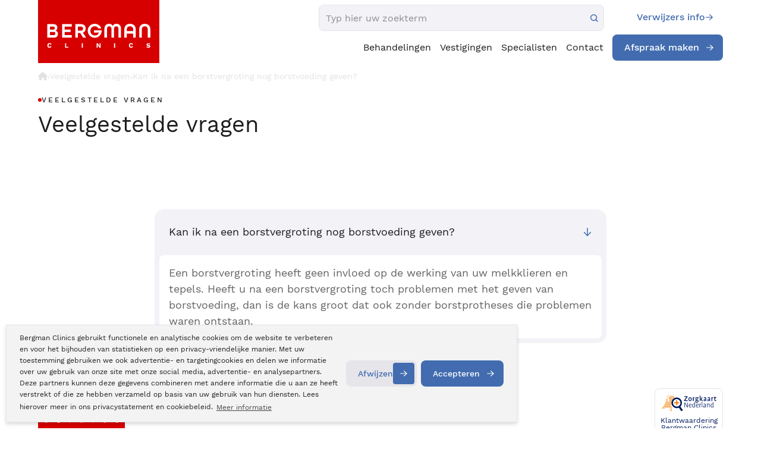

--- FILE ---
content_type: text/html; charset=UTF-8
request_url: https://www.bergmanclinics.nl/veelgestelde-vragen/134/kan-ik-na-een-borstvergroting-nog-borstvoeding-geven
body_size: 127411
content:
<!DOCTYPE html>
<!--[if lt IE 7]>  <html class="no-js ie ie6 lte9 lte8 lte7" lang="nl" xml:lang="nl" xmlns="http://www.w3.org/1999/xhtml"> <![endif]-->
<!--[if IE 7]>     <html class="no-js ie ie7 lte9 lte8 lte7" lang="nl" xmlns="http://www.w3.org/1999/xhtml"> <![endif]-->
<!--[if IE 8]>     <html class="no-js ie ie8 lte9 lte8" lang="nl" xmlns="http://www.w3.org/1999/xhtml"> <![endif]-->
<!--[if IE 9]>     <html class="no-js ie ie9 lte9" lang="nl" xmlns="http://www.w3.org/1999/xhtml"> <![endif]-->
<!--[if (gt IE 9)|!(IE)]><!--> <html class="no-js" lang="nl" xmlns="http://www.w3.org/1999/xhtml"> <!--<![endif]-->
<head>
    <meta charset="utf-8" />
    <!-- Required viewport  -->
    <meta name="viewport" content="width=device-width, initial-scale=1.0, user-scalable=0">

    
    <!-- Preload critical fonts to eliminate render-blocking font requests -->
    <link rel="preload" as="font" type="font/woff2" href="/themes/default/fonts/WorkSans-Regular.woff2" crossorigin>
    <link rel="preload" as="font" type="font/woff2" href="/themes/default/fonts/WorkSans-Medium.woff2" crossorigin>
    <link rel="preload" as="font" type="font/woff2" href="/themes/default/fonts/WorkSans-Light.woff2" crossorigin>
    <script>
        /**
 * Font Loading Optimization Script
 * This script helps optimize font loading and reduces FOUT (Flash of Unstyled Text)
 */

(function() {
    'use strict';
    
    // Check if fonts are already loaded via sessionStorage to avoid re-downloads
    if (sessionStorage.getItem('fontsLoaded')) {
        document.documentElement.classList.add('fonts-loaded');
        return;
    }
    
    // Use Font Loading API if available
    if ('fonts' in document) {
        // Define critical fonts to load
        const criticalFonts = [
            { family: 'Work Sans', weight: 'normal', style: 'normal' },
            { family: 'Work Sans', weight: '500', style: 'normal' },
            { family: 'Work Sans', weight: '300', style: 'normal' }
        ];
        
        // Load critical fonts
        const fontPromises = criticalFonts.map(font => {
            return document.fonts.load(`${font.weight} 16px "${font.family}"`);
        });
        
        // When all critical fonts are loaded
        Promise.all(fontPromises).then(function() {
            document.documentElement.classList.add('fonts-loaded');
            sessionStorage.setItem('fontsLoaded', 'true');
        }).catch(function() {
            // Fallback: add class after timeout
            setTimeout(function() {
                document.documentElement.classList.add('fonts-loaded');
            }, 3000);
        });
    } else {
        // Fallback for browsers without Font Loading API
        // Use font detection with a timeout
        const fontDetectionTimeout = setTimeout(function() {
            document.documentElement.classList.add('fonts-loaded');
            sessionStorage.setItem('fontsLoaded', 'true');
        }, 3000);
        
        // Simple font detection using canvas
        const canvas = document.createElement('canvas');
        const context = canvas.getContext('2d');
        const testString = 'WorkSans Font Test';
        
        // Test with fallback font
        context.font = '16px monospace';
        const fallbackWidth = context.measureText(testString).width;
        
        // Test with Work Sans
        context.font = '16px "Work Sans", monospace';
        const targetWidth = context.measureText(testString).width;
        
        if (targetWidth !== fallbackWidth) {
            clearTimeout(fontDetectionTimeout);
            document.documentElement.classList.add('fonts-loaded');
            sessionStorage.setItem('fontsLoaded', 'true');
        }
    }
})();
    </script>

    <meta name="color-scheme" content="light only">
    <title></title>
    <meta name="description" content="Kan ik na een borstvergroting nog borstvoeding geven? - Een borstvergroting heeft geen invloed op de werking van uw melkklieren en tepels. Heeft u na een borstvergroting toch problemen met het geven v&hellip;">
<link rel="canonical" href="https://www.bergmanclinics.nl/veelgestelde-vragen/134/kan-ik-na-een-borstvergroting-nog-borstvoeding-geven">
    <!-- Facebook metatags -->
    <meta name="facebook-domain-verification" content="ru95covhevm1ltfrpmpl1b9426p496" />
    <meta property="og:title" content="" />
    <meta property="og:type" content="company" />
    <meta property="og:url" content="https://www.bergmanclinics.nl/veelgestelde-vragen/134/kan-ik-na-een-borstvergroting-nog-borstvoeding-geven" />
    <meta property="og:image" content="https://www.bergmanclinics.nl/images/layout/social-share-icon.jpg" />
    <meta property="og:site_name" content="Bergman Clinics" />
    <meta property="fb:admins" content="1423008297" />
    <meta property="og:description" content="Kan ik na een borstvergroting nog borstvoeding geven? - Een borstvergroting heeft geen invloed op de werking van uw melkklieren en tepels. Heeft u na een borstvergroting toch problemen met het geven v&amp;hellip;" />
    <meta name="googlebot" content="noodp" />

    <meta name="robots" content="index,follow" />
    <!-- Critical CSS inlined for fastest rendering -->
    <style>
        /* Font loading optimization CSS */
        html:not(.fonts-loaded) body {
            font-family: -apple-system, BlinkMacSystemFont, 'Segoe UI', Roboto, sans-serif;
            visibility: visible; /* Ensure content is visible while fonts load */
        }
        
        html.fonts-loaded body {
            font-family: "Work Sans", -apple-system, BlinkMacSystemFont, 'Segoe UI', Roboto, sans-serif;
        }
        
        @charset "UTF-8";@font-face{font-family:"Work Sans";src:url("/fonts/worksans/WorkSans-Regular.woff2") format("woff2"),url("/fonts/worksans/WorkSans-Regular.woff") format("woff");font-weight:normal;font-style:normal;font-display:swap}@font-face{font-family:"Work Sans";src:url("/fonts/worksans/WorkSans-Light.woff2") format("woff2"),url("/fonts/worksans/WorkSans-Light.woff") format("woff");font-weight:300;font-style:normal;font-display:swap}@font-face{font-family:"Work Sans";src:url("/fonts/worksans/WorkSans-Bold.woff2") format("woff2"),url("/fonts/worksans/WorkSans-Bold.woff") format("woff");font-weight:bold;font-style:normal;font-display:swap}@font-face{font-family:"Work Sans";src:url("/fonts/worksans/WorkSans-SemiBold.woff2") format("woff2"),url("/fonts/worksans/WorkSans-SemiBold.woff") format("woff");font-weight:600;font-style:normal;font-display:swap}@font-face{font-family:"Work Sans";src:url("/fonts/worksans/WorkSans-Thin.woff2") format("woff2"),url("/fonts/worksans/WorkSans-Thin.woff") format("woff");font-weight:100;font-style:normal;font-display:swap}@font-face{font-family:"Work Sans";src:url("/fonts/worksans/WorkSans-Black.woff2") format("woff2"),url("/fonts/worksans/WorkSans-Black.woff") format("woff");font-weight:900;font-style:normal;font-display:swap}@font-face{font-family:"Work Sans";src:url("/fonts/worksans/WorkSans-Medium.woff2") format("woff2"),url("/fonts/worksans/WorkSans-Medium.woff") format("woff");font-weight:500;font-style:normal;font-display:swap}@font-face{font-family:"Work Sans";src:url("/fonts/worksans/WorkSans-ExtraBold.woff2") format("woff2"),url("/fonts/worksans/WorkSans-ExtraBold.woff") format("woff");font-weight:800;font-style:normal;font-display:swap}@font-face{font-family:"Work Sans";src:url("/fonts/worksans/WorkSans-ExtraLight.woff2") format("woff2"),url("/fonts/worksans/WorkSans-ExtraLight.woff") format("woff");font-weight:200;font-style:normal;font-display:swap}a,abbr,address,article,aside,audio,b,blockquote,body,canvas,caption,cite,code,dd,del,details,dfn,div,dl,dt,em,fieldset,figcaption,figure,footer,form,h1,h2,h3,h4,h5,h6,header,hgroup,html,i,iframe,img,ins,kbd,label,legend,li,mark,menu,nav,object,ol,p,pre,q,samp,section,small,span,strong,sub,summary,sup,table,tbody,td,tfoot,th,thead,time,tr,ul,var,video{margin:0;padding:0;border:0;vertical-align:baseline;background:transparent}html{font-size:100%;overflow-y:scroll;-webkit-text-size-adjust:100%;-ms-text-size-adjust:100%}body{line-height:1}article,aside,details,figcaption,figure,footer,header,hgroup,menu,nav,section{display:block}nav ol,nav ul{list-style:none;list-style-image:none;margin-left:0}blockquote,q{quotes:none}blockquote:after,blockquote:before,q:after,q:before{content:"";content:none}:focus{outline:0}ins{background-color:#ff9;color:#000;text-decoration:none}mark{background-color:#ff9;color:#000;font-style:italic;font-weight:bold}del{text-decoration:line-through}abbr[title],dfn[title]{border-bottom:1px dotted;cursor:help}hr{display:block;height:0;border:0}table{border-collapse:collapse;border-spacing:0}pre{white-space:pre;white-space:pre-wrap;word-wrap:break-word}input,select{vertical-align:middle}.cf:after,.cf:before,.clearfix:after,.clearfix:before{content:"";display:table}.cf:after,.clearfix:after{clear:both}.clear{clear:both;display:block;height:0;width:100%}body,html{height:100%}html{background:#fff}ol,ul{margin-left:20px}hr{border-bottom:1px solid #f00}h1,h2,h3,h4,h5,h6{font-weight:bold}p{margin-bottom:12px}table{border-collapse:collapse;border-spacing:0}td{vertical-align:top}sub,sup{font-size:75%;line-height:0;position:relative;vertical-align:baseline}sup{top:-0.5em}sub{bottom:-0.25em}img{-ms-interpolation-mode:bicubic;vertical-align:middle;max-width:100%;height:auto}svg:not(:root){overflow:hidden}input,textarea{border:0}textarea{overflow:auto;vertical-align:top;resize:vertical}button,input,select,textarea{font-size:100%;margin:0;vertical-align:baseline}button::-moz-focus-inner,input::-moz-focus-inner{border:0;padding:0}button,input{line-height:normal}button,input[type=button],input[type=reset],input[type=submit]{cursor:pointer;-webkit-appearance:button}label{cursor:pointer}button[disabled],input[disabled]{cursor:default}legend{border:0;padding:0;white-space:normal}b,strong{font-weight:bold}input[type=checkbox],input[type=radio]{-webkit-box-sizing:border-box;box-sizing:border-box;padding:0;border:0}input[type=search]{-webkit-appearance:textfield;-webkit-box-sizing:content-box;box-sizing:content-box}input[type=search]::-webkit-search-cancel-button,input[type=search]::-webkit-search-decoration{-webkit-appearance:none}.hide{display:none}html.ie6 .cf,html.ie6 .clearfix,html.ie7 .cf,html.ie7 .clearfix{zoom:1}html.ie7 input[type=checkbox],html.ie7 input[type=radio]{width:13px;height:13px}html.ie7 button,html.ie7 input[type=button],html.ie7 input[type=reset],html.ie7 input[type=submit]{overflow:visible}html.ie7 button,html.ie7 input,html.ie7 select,html.ie7 textarea{vertical-align:middle}html.ie7 legend{margin-left:-7px}body,html{height:100%}html{background:#fff;scroll-behavior:smooth}body{height:100%;color:#3B3B3B;font-family:"Work Sans",sans-serif;line-height:2;font-size:14px;-webkit-font-smoothing:antialiased}a{color:#D70000}a:hover{text-decoration:underline}ol,ul{margin-left:30px}p{margin-bottom:12px}hr{border-bottom:1px solid #a9a9a9}input,select,textarea{font-family:inherit}h1{font-size:28px;line-height:30px;color:#D70000;font-weight:300;margin-bottom:10px}.h1{font-size:28px!important;line-height:30px;color:#D70000;font-weight:300!important;margin-bottom:10px;margin-top:0!important}.h2,h2{font-size:24px;line-height:25px;color:#D70000;margin-bottom:10px}h2{font-weight:300}.h2{font-weight:300}a .h2:hover{color:#A6C1E2;transition:all 0.3s ease-in;-webkit-transition:all 0.3s ease-in;-moz-transition:all 0.3s ease-in}h3{font-size:16px;color:#D70000;font-weight:300;margin-bottom:10px}h4,h5,h6{color:#D70000;font-size:12px;margin-bottom:12px}table.withForm tr td{padding-bottom:5px;vertical-align:top}table.withForm tr td.withLabel{padding-top:6px;padding-right:10px}.default-container-width{position:relative;width:1010px;margin:0 auto}.hide-on-desktop{display:none;visibility:hidden}.column-width{width:2.380952381%}.column-row{width:102.380952381%;margin:0 -1.1904761905%}.column-5{width:2.61904%;margin:0px 1.19048% 2.38095%}.column-10{width:7.61904%;margin:0px 1.19048% 2.38095%}.column-15{width:12.61904%;margin:0px 1.19048% 2.38095%}.column-20{width:17.619047619%;margin:0 1.1904761905% 2.380952381% 1.1904761905%}.column-25{width:22.619047619%;margin:0 1.1904761905% 2.380952381% 1.1904761905%}.column-30{width:27.619047619%;margin:0 1.1904761905% 2.380952381% 1.1904761905%}.column-33{width:30.949047619%;margin:0 1.1904761905% 2.380952381% 1.1904761905%}.column-40{width:37.619047619%;margin:0 1.1904761905% 2.380952381% 1.1904761905%}.column-45{width:42.619047619%;margin:0 1.1904761905% 2.380952381% 1.1904761905%}.column-50{width:47.619047619%;margin:0 1.1904761905% 2.380952381% 1.1904761905%}.column-60{width:57.619047619%;margin:0 1.1904761905% 2.380952381% 1.1904761905%}.column-66{width:64.2904761905%;margin:0 1.1904761905% 2.380952381% 1.1904761905%}.column-75{width:72.619047619%;margin:0 1.1904761905% 2.380952381% 1.1904761905%}.column-80{width:77.619047619%;margin:0 1.1904761905% 2.380952381% 1.1904761905%}.column-95{width:92.61904%;margin:0px 1.19048% 2.38095%}.column-100{width:97.619047619%;margin:0 1.1904761905% 2.380952381% 1.1904761905%}.custom-column-100{width:100%}.custom-column-80{width:80%}.custom-column-33{width:33.3%}.custom-column-66{width:66.6%}.custom-column-65{width:65%}.custom-column-60{width:60%}.custom-column-50{width:50%}.custom-column-30{width:30%}.custom-column-25{width:25%}.custom-column-20{width:20%}.custom-column-10{width:10%}.custom-column-17{width:21%}.custom-column-73{width:68%}.no-margin-bottom{margin-bottom:0px!important}.no-padding-bottom{padding-bottom:0px!important}.error{color:#D70000}.blue{color:#A6C1E2}.float-left{float:left}.float-right{float:right}.margin-top-10px{margin-top:10px}.margin-bottom-10px{margin-bottom:10px}.margin-top-20px{margin-top:20px}.margin-top-40px{margin-top:40px}.margin-bottom-20px{margin-bottom:20px}.margin-bottom-6px{margin-bottom:6px}.margin-bottom-30px{margin-bottom:30px}.margin-bottom-40px{margin-bottom:40px}.margin-left-30px{margin-left:30px}.padding-top-30px{padding-top:30px}.padding-top-40px{padding-top:40px}.padding-top-60px{padding-top:60px}.padding-right-20px{padding-right:20px}.padding-right-32px{padding-right:32px}.padding-right-40px{padding-right:40px}.padding-left-5px{padding-left:5px}.image-inline-text{padding-right:25px;padding-bottom:25px}.box-sizing{box-sizing:border-box;-moz-box-sizing:border-box;-webkit-box-sizing:border-box}.full-width{width:100%;box-sizing:border-box;-moz-box-sizing:border-box;-webkit-box-sizing:border-box}.unselectable{-moz-user-select:-moz-none;-khtml-user-select:none;-webkit-user-select:none;-o-user-select:none}.text-align-center{text-align:center}.text-align-left{text-align:left}.text-align-right{text-align:right}.center-text{text-align:center}.right-text{text-align:right}.display-block{display:block!important}.ui-front{z-index:9999!important}.mobile-menu-icon{display:none}.form-callmeback-sidebar{padding:10px 10px 5px 10px;background:#fff;color:#3B3B3B}.form-callmeback-sidebar input{background:#ebebeb}.form-callmeback-sidebar input[type=radio]{width:auto}.form-callmeback-sidebar input[type=submit]{background:#A6C1E2;color:#fff}.form-callmeback-sidebar input[type=submit]:hover{color:#515151}.form-callmeback-sidebar label{color:#515151}.form-callmeback-sidebar .button{background:#A6C1E2;color:#000}#sticky-scrollmenu{-webkit-box-sizing:border-box;box-sizing:border-box;background:#a9a9a9;overflow:auto;display:none}#sticky-scrollmenu ul{margin-left:0}#sticky-scrollmenu ul li{list-style:none;float:left}.sticky-breadcrumbs-container{background:#ebebeb}.sticky-breadcrumbs{background:#ebebeb none repeat scroll 0 0;-webkit-box-sizing:border-box;box-sizing:border-box;color:#b5b5b5;float:left;padding:4px 20px;padding-bottom:2px;font-size:12px}.sticky-breadcrumbs a{color:#b5b5b5;-webkit-transition:color 0.3s ease-in-out 0s;transition:color 0.3s ease-in-out 0s;text-decoration:none}.sticky-breadcrumbs a:hover{color:#D70000;-webkit-transition:color 0.3s ease-in-out 0s;transition:color 0.3s ease-in-out 0s}.sticky_crumble_seperator{background:url(/images/layout/sticky_crumble_seperator.png) no-repeat;width:5px;height:22px;padding:5px 5px;margin-left:5px}#submenu-menu-button{position:relative;cursor:pointer;float:right}#sticky-scrollmenu ul li:hover{background:#fff;color:#A6C1E2}#sticky-scrollmenu ul li{cursor:pointer}#sticky-scrollmenu ul li a{color:#fff;display:block;font-family:"Work Sans",sans-serif;font-size:14px;font-weight:300;line-height:24px;margin-right:0;min-height:24px;padding:0px 0px 0px 0px;margin-top:6px;margin-bottom:6px;margin-left:14px;margin-right:13px;text-decoration:none;cursor:pointer}#sticky-scrollmenu ul li:hover a{color:#A6C1E2}#sticky-scrollmenu ul li a.active,#sticky-scrollmenu ul li a:hover{background:#fff;color:#A6C1E2}.sticky-scrollmenu{display:none;position:fixed;z-index:999999999;top:41px;margin-left:13px;width:1010px;-webkit-box-sizing:border-box;box-sizing:border-box}.sticky-scrollmenu-notop{top:0}.sticky-contact{position:fixed;right:0px;top:30%;width:40px;background:#D70000;color:#fff;z-index:99999;padding:0px 8px;overflow:hidden;transition:width 0.2s linear 0.2s;-moz-transition:width 0.2s linear 0.2s;-webkit-transition:width 0.2s linear 0.2s;border-top-left-radius:5px;border-bottom-left-radius:5px}.sticky-contact.hover,.sticky-contact:hover{width:290px}.sticky-contact .errorBox{background:#A6C1E2;border:1px solid #FFDDB7;color:#fff}.sticky-contact .seperator-header{font-size:20px;font-weight:700}#form-callmeback-sidebar hr{border-bottom:1px dashed #fff}.sticky-contact .sticky-contact-phonenumber{font-weight:bold;font-size:20px}.sticky-contact .errorBox .title{color:#fff}.sticky-contact .errorBox label{color:#fff}.sticky-contact div.custom-column-100{border-bottom:1px solid #fff;transition:width 0.2s linear 0.2s;-moz-transition:width 0.2s linear 0.2s;-webkit-transition:width 0.2s linear 0.2s}.sticky-contact div.custom-column-100:last-child{border-bottom:0px solid #52575A}.sticky-contact .icon{display:block;width:40px;height:50px;float:left}.sticky-contact a{color:#fff;display:block;text-decoration:none}.sticky-contact a:hover{text-decoration:underline}.sticky-contact #tabletCloseCta{text-align:right}.sticky-contact .txt{width:0px;height:50px;float:left;color:#fff;line-height:50px;font-size:18px;-webkit-transition:width 0.2s linear 0.2s;transition:width 0.2s linear 0.2s;overflow:hidden}.sticky-contact.hover .txt,.sticky-contact:hover .txt{width:240px}.sticky-contact.active .txt{display:none}.sticky-contact .icon.phone{background:transparent url("/images/layout/phone.svg") no-repeat scroll center center;background-size:25px 25px}.sticky-contact .icon.chat{background:transparent url("/images/layout/sticky-contact-chat.png") no-repeat scroll center center}.sticky-contact .icon.info{background:transparent url("/images/layout/info.svg") no-repeat scroll center center;background-size:25px 25px}.sticky-contact .icon.calender{background:transparent url("/images/layout/calendar.svg") no-repeat scroll center center;background-size:25px 25px}.sticky-contact .icon.mijnbergman{background:transparent url("/images/layout/mijn-bergman.svg") no-repeat scroll center center;background-size:25px 25px}.sticky-contact input{margin-bottom:10px;padding:8px;width:100%;-webkit-box-sizing:border-box;box-sizing:border-box}.sticky-contact input[type=submit]{padding:0 8px}.text-decoration-none,.text-decoration-none:hover{text-decoration:none}#mobile-nav{display:none}#main-nav{height:50px;position:absolute;bottom:5px;z-index:99;width:100%}#main-nav ul.pageLinks{background:#ebebeb;width:100%;float:left;height:50px;-webkit-box-shadow:0px 11px 25px -13px rgba(#000,0.3);box-shadow:0px 11px 25px -13px rgba(#000,0.3)}#main-nav ul.pageLinks li{float:left;min-height:34px;padding:8px 0}.slide-main-nav-position{bottom:-55px!important}#main-nav ul.pageLinks li a{margin-right:0px;display:block;background:#565656;padding:0px 11px;min-height:34px;color:#646464;font-family:"Work Sans",sans-serif;font-weight:400;text-decoration:none;line-height:34px;font-size:15px;border-right:1px solid #cbcbcb}.ua-edge #main-nav ul.pageLinks li a,.ua-ie-10 #main-nav ul.pageLinks li a,.ua-ie-11 #main-nav ul.pageLinks li a,.ua-ie-8 #main-nav ul.pageLinks li a,.ua-ie-9 #main-nav ul.pageLinks li a{padding:0 13px}.icon-vrouwenzorg{display:inline-block;position:relative;width:20px;height:20px;top:5px;margin-left:3px;background-image:url("/images/layout/icon-vrouwenzorg-mainmenu.png");background-repeat:no-repeat;background-position:0px 0px}#main-nav ul.pageLinks>li.division:hover a .icon-vrouwenzorg{background-image:url("/images/layout/icon-vrouwenzorg-mainmenu.png");background-position:-20px 0px}#main-nav ul.pageLinks li:last-child a{border-right:none}.no-touch #main-nav ul.pageLinks li:hover{background:#fff}#main-nav ul.pageLinks li:hover a{background:#fff;color:#595959;border-right:1px solid transparent}#main-nav ul.pageLinks>li.division,#main-nav ul.pageLinks>li.division>a{background:#a9a9a9;color:#fff}#main-nav ul.pageLinks>li.division:hover>a,#main-nav ul.pageLinks>li.division>a:hover{color:#666;background:#fff}#main-nav ul.pageLinks>li.no-division,#main-nav ul.pageLinks>li.no-division>a{background:#ebebeb;border-color:#fff}#main-nav ul.pageLinks>li.no-division:hover>a,#main-nav ul.pageLinks>li.no-division>a:hover{color:#666;background:#fff}#main-nav ul li.active a{text-decoration:none;color:#A6C1E2}#main-nav ul.pageLinks li .submenu{position:absolute;display:none;top:50px;border-right:1px solid #EBEBEB;border-left:1px solid #EBEBEB}#main-nav ul li:hover .submenu{display:block;width:100%;left:0px;background:#fff;padding:10px 3% 30px;border-bottom:5px solid #5A5A5A;box-sizing:border-box;-webkit-box-sizing:border-box;-moz-box-sizing:border-box}#main-nav ul li .subnav-cat{position:absolute;top:0px;right:-20px}#main-nav ul li .submenu .subnav-cat .subnav-cat-txt{font-size:28px;line-height:38px;font-weight:100;padding:12px 0 0 0}#main-nav ul li .submenu .subnav-cat .subnav-cat-img{text-align:center}#main-nav ul li .submenu .subnav-cat .subnav-cat-img .icon{border-radius:50%;background:#fff;width:100px;height:100px}#main-nav ul li .submenu .subnav-cat .subnav-cat-img .icon.uiterlijk-huid{background:#fff url("/images/layout/icons/icon-uiterlijk.svg") no-repeat scroll center center/100% auto}#main-nav ul li .submenu .subnav-cat .subnav-cat-img .icon.oogzorg{background:#fff url("/images/layout/icons/icon-ogen.svg") no-repeat scroll center center/100% auto}#main-nav ul li .submenu .subnav-cat .subnav-cat-img .icon.bewegings-zorg{background:#fff url("/images/layout/icons/icon-bewegen.svg") no-repeat scroll center center/100% auto}#main-nav ul li .submenu .subnav-cat .subnav-cat-img .icon.vrouwen-zorg{background:#fff url("/images/layout/icons/icon-vrouw.svg") no-repeat scroll center center/100% auto}#main-nav ul li .submenu .subnav-cat .subnav-cat-img .icon.inwendige-zorg{background:#fff url("/images/layout/icons/icon-hart.svg") no-repeat scroll center center/100% auto}#main-nav ul li .submenu ul li.extra-item-menu{display:none}#main-nav ul li .submenu .custom-column-33{box-sizing:border-box;-moz-box-sizing:border-box;-webkit-box-sizing:border-box;padding:0 0 0 0}#main-nav ul li .submenu ul{display:block;background:none;width:100%;box-sizing:border-box;-moz-box-sizing:border-box;-webkit-box-sizing:border-box;margin:0 0 0 20px}#main-nav ul li .submenu .h2{font-weight:bold;font-size:15px;margin:5px 0px 0px;float:left;background:transparent url("/images/layout/subnav-arrow.png") no-repeat scroll center left;padding:0 0 0 12px}#main-nav ul li .submenu .h2.header-submenu{width:100%;letter-spacing:1px}#main-nav ul.pageLinks li .header-submenu a.blue{color:#A6C1E2}#main-nav ul.pageLinks li .header-submenu a.blue:hover{color:#D70000}#main-nav ul li .submenu ul li a:hover{color:#D70000;background:transparent}#main-nav ul li .submenu ul li{float:left;width:100%;font-size:13px;padding:0px;min-height:25px;background:transparent!important}#main-nav ul li .submenu ul li:before{color:#A6C1E2}#main-nav ul li .submenu ul li a{border:0px;background:url(/images/layout/main-nav-sub-bullit.png) no-repeat!important;background-position:12px 12px!important;padding:2px 10px 2px 20px;text-transform:none;font-weight:300;font-size:15px;line-height:22px;min-height:auto}#main-nav ul ul{display:none}#main-nav ul.pageLinks li .header-submenu a{color:#D70000;border-right:none;font-weight:bold}#main-nav ul ul ul{display:none!important}.submenuRight{margin-bottom:20px}.submenuRightHeader{position:relative;margin-bottom:0;background:#fff;color:#A6C1E2;min-height:50px;line-height:50px;padding:0 0 0 5%;font-size:19px}.submenuRightHeader a{text-decoration:none}.submenuRightHeader a:hover{text-decoration:underline}.submenuRight ul{margin:0;border-top:1px solid #fff;list-style:none}.submenuRight ul li{border-bottom:1px solid #fff;background:url("/images/layout/filter-arrow.png") no-repeat right center;width:100%;float:left;cursor:pointer}.submenuRight ul li a{line-height:27px;display:block;text-decoration:none;padding-left:5%;color:#565656;float:left;width:88%;padding-top:6px;padding-bottom:6px;transition:all 0.3s ease-in-out;-webkit-transition:all 0.3s ease-in-out;-moz-transition:all 0.3s ease-in-out;font-size:13px;-webkit-box-sizing:border-box;box-sizing:border-box}.submenuRight ul li:hover{background:url("/images/layout/filter-arrow-over.png") no-repeat right center;transition:all 0.3s ease-in-out;-webkit-transition:all 0.3s ease-in-out;-moz-transition:all 0.3s ease-in-out}.submenuRight ul li:hover a{color:#A6C1E2;transition:all 0.3s ease-in-out;-webkit-transition:all 0.3s ease-in-out;-moz-transition:all 0.3s ease-in-out}.submenuRight ul li.active a{color:#A6C1E2}#content-container{padding-bottom:56px}#content-container h2,#divisionpage h2,.content-normal h2{clear:both;margin-top:20px;font-size:20px;font-weight:400}#content-container h3,#divisionpage h3,.content-normal h3{clear:both;margin-top:20px;font-size:18px}#content-normal{background-color:#fff}.content-normal{border:1px solid #aaaaaa;padding:40px;background-color:#fff;margin-top:40px;margin-bottom:40px}#content-default{padding:40px 40px 0 40px;background-color:#fff;overflow:auto}.video-container{position:relative;padding-bottom:56.25%;padding-top:30px;height:0;overflow:hidden;transition:background 0.25s ease-in-out;-webkit-transition:background 0.25s ease-in-out;-moz-transition:background 0.25s ease-in-out}.video-container embed,.video-container iframe,.video-container object{position:absolute;top:0;left:0;width:100%;height:100%}.video-title{position:relative;padding-top:20px;padding-bottom:20px;color:#565656;text-align:center}.video-link-icon{width:14px!important;height:14px!important;padding-left:14px}a.video-title{text-decoration:none}.video-big:hover,.videos-container:hover{transition:background 0.25s ease-in-out;-webkit-transition:background 0.25s ease-in-out;-moz-transition:background 0.25s ease-in-out}.video-big:hover .video-title,.videos-container:hover .video-title{text-decoration:underline}.video-big:hover .video-title-link-icon:after,.videos-container:hover .video-title-link-icon:after{content:url("/images/layout/icon-link-hover.png")}.videos-experiences .video-title{padding-bottom:0}.inline-dot{list-style-position:inside}.zorgkaart-rating-header{color:#fff;text-align:center;background:#A6C1E2;padding:0px 15px}.zorgkaart-rating-header img{display:block;margin:0 auto;padding:20px 5px}.zorgkaart-rating-hr{border-bottom:1px solid #fff;margin:0}.zorgkaart-rating-content{background:#ebebeb;padding:22px 10px 12px 10px;border-bottom-left-radius:5px;border-bottom-right-radius:5px}.zorgkaart-rating-content a{text-decoration:none}.zorgkaart-rating-content span{display:block;font-weight:400;color:#565656}.zorgkaart-rating-content span.rating{position:relative;color:#D70000;font-weight:300;letter-spacing:-0.05em;line-height:1.6;font-size:80px;margin:-20px 0}span.zorgkaart-reviewamount-counter{display:inline-block;color:#A6C1E2}.zorgkaart-rating-content span.amount-of-ratings{color:#A6C1E2}.amount-of-ratings-container{display:block;font-weight:400;color:#565656;text-align:center}.amount-of-ratings-container span{display:inline-block}.amount-of-ratings-container .starExplanation{position:relative;top:4px;font-size:20px;margin-left:5px;opacity:0;transition:opacity 0.5s ease-in-out;-webkit-transition:opacity 0.5s ease-in-out;-moz-transition:opacity 0.5s ease-in-out}.zorgkaart:hover .starExplanation{opacity:1;transition:opacity 0.5s ease-in-out;-webkit-transition:opacity 0.5s ease-in-out;-moz-transition:opacity 0.5s ease-in-out}.zorgkaart{background:#ebebeb}.division-zorgkaart-ratings{padding:40px 0 20px;overflow:auto}#subnav-pages{height:50px;position:absolute;bottom:-25px;z-index:99;width:100%}#subnav-pages ul.pageLinks{background:#565656;width:100%;float:left;height:50px}#subnav-pages ul.pageLinks li{float:left;height:34px;padding:8px 0}#subnav-pages ul.pageLinks li .submenu{position:absolute;display:none}#subnav-pages ul li:hover .submenu{display:block;width:100%;left:0px;background:#fff;padding:15px 3% 30px;border-bottom:5px solid #5A5A5A;box-sizing:border-box;-moz-box-sizing:border-box;-webkit-box-sizing:border-box}#subnav-pages ul li .submenu .custom-column-33.subnav-cat{position:absolute;bottom:0px;right:0px;padding:15px 0px;background:#EBEBEB}#subnav-pages ul li .submenu .subnav-cat .subnav-cat-txt{font-size:28px;line-height:38px;font-weight:100;padding:12px 0 0 0}#subnav-pages ul li .submenu .subnav-cat .subnav-cat-img{text-align:center}#subnav-pages ul li .submenu .subnav-cat .subnav-cat-img .icon{border-radius:50%;background:#fff;width:100px;height:100px;margin:0px auto}#subnav-pages ul li .submenu .subnav-cat .subnav-cat-img .icon.uiterlijk-huid{background:#fff url("/images/layout/pins/pin-uiterlijk.svg") no-repeat scroll center center}#subnav-pages ul li .submenu .custom-column-33{box-sizing:border-box;-moz-box-sizing:border-box;-webkit-box-sizing:border-box;padding:0 0 0 0}#subnav-pages ul li .submenu ul{display:block;background:none;width:100%;box-sizing:border-box;-moz-box-sizing:border-box;-webkit-box-sizing:border-box;margin:0 0 0 20px}#subnav-pages ul li .submenu .h2{font-weight:bold;font-size:15px;margin:20px 0 2px;float:left;background:transparent url("/images/layout/subnav-arrow.png") no-repeat scroll center left;padding:0 0 0 20px}#subnav-pages ul li .submenu ul li a:hover{color:#D70000}#subnav-pages ul li .submenu ul li{float:left;width:100%;height:22px;font-size:13px;line-height:22px;padding:2px 0}#subnav-pages ul li .submenu ul li:before{color:#A6C1E2;content:"• "}#subnav-pages ul li .submenu ul li a{border:0px;height:22px;background:transparent;padding:0 6px;text-transform:none;display:inline;font-weight:300;font-size:13px}#subnav-pages ul.pageLinks li a{margin-right:0px;display:block;background:#565656;padding:0px 20px;height:34px;color:#fff;text-decoration:none;line-height:34px;font-size:14px;border-right:1px solid #AAAAAA}#subnav-pages ul.pageLinks li:hover{background:#fff}#subnav-pages ul.pageLinks li:hover a{background:#fff;color:#595959}#subnav-pages ul li.active a{text-decoration:none;color:#A6C1E2}#main-nav ul ul{display:none}#main-nav ul.pageLinks li .header-submenu a:hover{color:#A6C1E2;transition:all 0.3s ease-in-out;-webkit-transition:all 0.3s ease-in-out;-moz-transition:all 0.3s ease-in-out}#main-nav ul li .submenu ul li a:hover{color:#A6C1E2;transition:all 0.3s ease-in-out;-webkit-transition:all 0.3s ease-in-out;-moz-transition:all 0.3s ease-in-out}.mobile-menu-icon{display:none}#brandboxContainer{position:relative;width:100%;display:none}#brandboxContainer img{width:100%}#brandboxContainer img.folder{width:auto}#brandboxContainer .slider .slide{position:absolute;top:0;left:0}#brandboxContainer a{text-decoration:none}#brandboxContainer .slider .slide .brandbox-item-text{position:absolute;bottom:0px;width:40%}#brandboxContainer .slider .slide .brandbox-item-text.right{right:0}.ua-ie-11 #brandboxContainer .slider .slide .brandbox-item-text{bottom:55px!important}#brandboxContainer .slider .slide .brandbox-item-text .line1{padding:10px 0;box-sizing:border-box;-moz-box-sizing:border-box;-webkit-box-sizing:border-box;font-size:24px;color:#D70000;font-weight:300;line-height:1.6}#brandboxContainer .slider .slide .brandbox-item-text .line1.fullwidthHeaderBox{width:100%}#brandboxContainer .slider .slide .brandbox-item-text .line1.align-right{}#brandboxContainer .slider .slide .brandbox-item-text .line1.align-right.fullwidthHeaderBox{margin:0%}#brandboxContainer .slider .slide .brandbox-item-text .line2{width:100%;background:rgba(255,255,255,0.7);padding:20px 8%;color:#565656;display:block;font-weight:500;line-height:2;box-sizing:border-box;-moz-box-sizing:border-box;-webkit-box-sizing:border-box;border-radius:5px}#brandbox-small #brandboxContainer .slider .slide .brandbox-item-text .line2{line-height:1.5}#brandboxContainer .slider .slide .brandbox-item-text .line2 a{color:#565656}#brandboxContainer .slider .slide .brandbox-item-text .line2.bggrey{background:rgba(225,225,225,0.7)}#brandboxContainer .slider .slide .brandbox-item-text .button.arrow{margin-top:10px;color:#fff;transition:all 0.3s ease-in-out;-webkit-transition:all 0.3s ease-in-out;-moz-transition:all 0.3s ease-in-out}#brandboxContainer .slider .slide .brandbox-item-text .button.arrow:hover{text-decoration:none;color:#565656;transition:all 0.3s ease-in-out;-webkit-transition:all 0.3s ease-in-out;-moz-transition:all 0.3s ease-in-out}#brandboxContainer .slider-prev{position:absolute;bottom:40px!important;left:-60px;z-index:99;cursor:pointer;text-indent:-9999px}#brandboxContainer .slider-prev .bx-prev{background:url(/images/layout/slider-arrow-left.png) no-repeat;display:block;width:40px;height:40px;filter:alpha(opacity=50);-moz-opacity:0.5;-khtml-opacity:0.5;opacity:0.5}#brandboxContainer .slider-next{position:absolute;bottom:40px!important;right:-60px;z-index:99;cursor:pointer;text-indent:-9999px}#brandboxContainer .slider-next .bx-next{background:url(/images/layout/slider-arrow-right.png) no-repeat;display:block;width:40px;height:40px;filter:alpha(opacity=50);-moz-opacity:0.5;-khtml-opacity:0.5;opacity:0.5}#brandboxContainer .slider-prev .bx-prev:hover{background:url(/images/layout/slider-arrow-left-over.png) no-repeat;filter:alpha(opacity=100);-moz-opacity:1;-khtml-opacity:1;opacity:1}#brandboxContainer .slider-next .bx-next:hover{background:url(/images/layout/slider-arrow-right-over.png) no-repeat;filter:alpha(opacity=100);-moz-opacity:1;-khtml-opacity:1;opacity:1}#brandbox-small{margin-top:30px}#brandbox-small #zorgkaart-rating-content{height:205px}#brandbox-small #brandboxContainer .slider .slide .brandbox-item-text{width:50%}#brandbox-small #brandboxContainer .slider .slide .brandbox-item-text .line1{font-size:18px;line-height:1.2;font-weight:400}#brandbox-small #brandboxContainer .slider .slide .brandbox-item-text .line1{line-height:1.2}.tabs{position:relative;width:100%}.tabs .tabsHolder ul{background-color:#CCC;margin:0;padding:0;position:relative;width:100%}.tabs .tabsHolder ul li{display:block;float:left;list-style-type:none;margin:0}.tabs .tabsHolder ul li:hover{cursor:pointer}.tabs .tabsHolder ul li span.label{display:block;padding:5px 10px}.tabs .tabsHolder ul li span.label:hover{background:none repeat scroll 0 0 #CCC;-webkit-transition:background 0.3s ease-in 0s;transition:background 0.3s ease-in 0s}.tabs .tabsHolder ul li.active span.label{background-color:#96BD0C}.tabs .tabDetails .tabContent{display:none}.tabs .tabDetails .tabContent.opened{background:none repeat scroll 0 0 #FFFFFF;border:1px solid #CCC;color:#000000;display:block;padding:10px}.tabs .tabDetails .tabLabel{display:none}.product-filter .product-filter-filter{margin-top:20px}.product-filter .product-filter-categories{border:1px solid #CCC;padding:10px}.product-filter .product-filter-filter{border:1px solid #CCC}.product-filter .product-filter-category-active,.product-filter .product-filter-filter-head{background:#CCCCCC;color:#FFFFFF;padding:5px;font-weight:bold}.product-filter .product-filter-category-active a{color:#FFFFFF;float:right}.product-filter .product-filter-filter-content{padding:5px}.product-filter .product-filter-filter form>div,.product-filter .product-filter-filter form>div .min{margin-bottom:7px}.product-filter .product-filter-filter label.property{font-style:italic;display:block}.product-filter .product-filter-filter input[type=text]{width:198px}.product-filter .product-filter-filter select{width:208px}.product-filter .product-filter-filter input[name=resetProductFilter]{margin-left:5px}.alignCheckbox{position:relative;top:2px}.alignRadio{position:relative;top:1px}.controls{position:relative}.errorBox{display:none;margin-bottom:20px;padding:5px 10px;background:#D70000;border:1px solid #FFDDB7;color:#fff}.errorBox .title{color:#fff;margin-bottom:10px;font-weight:bold;font-size:1.2em}.errorBox label{float:none;width:100%;color:#fff;height:auto}.errorBox ul{margin-left:15px}.errorBox ul li{background:none!important;list-style:disc;padding:0}.statusUpdate{background:#FEF0DF;border:1px solid #FFDDB7;color:#4E4E4E;padding:5px;margin:5px 0;display:none}.google-maps{width:100%;height:500px}.google-maps img{max-width:none}.padding-percentage-5{width:95%;margin:0 2.5%}.title{color:#D70000;font-size:16px;font-weight:300;margin-bottom:10px;text-decoration:none}.red{color:#D70000}.roodlijntje{padding:15px 30px;border:1px solid #D70000!important;border: 8px solid #becee9 !important;border-radius: 16px;}.centreren{display:block;text-align:center!important}a.SEO{display:inline;background:none;text-decoration:none!important;color:#515151}a.SEO:hover{color:#D70000;background:none;text-decoration:none!important}.marginBottomMin10{margin-bottom:-15px}input[type=submit].submitButton{background:#A6C1E2;color:#fff;padding:10px;border:0}a.inlink_zonder_icoon{display:inline;text-decoration:none;color:#515151;text-decoration:underline}a.groot{border:none}a.inlink_zonder_icoon:hover{color:#D70000;text-decoration:underline}.tekstRood,.tekstrood{color:#D70000}.negative-margin-top-maincontainer{margin-top:-25px}.pointer{cursor:pointer}ul.inexlinks{padding-left:20px;-webkit-box-sizing:border-box;box-sizing:border-box}ul.inexlinks li{list-style-image:url(/images/layout/arrows/arrow-read-more-red.svg);list-style-position:outside}ul.inexlinks a{position:relative;top:-2px;padding:0px 5px 5px 0px;transition:all 0.3s ease-in-out;-webkit-transition:all 0.3s ease-in-out;-moz-transition:all 0.3s ease-in-out}ul.inexlinks a:hover{color:#565656;transition:all 0.3s ease-in-out;-webkit-transition:all 0.3s ease-in-out;-moz-transition:all 0.3s ease-in-out}.product-original-price{text-decoration:line-through;color:#D70000}.product-order-original-price{text-decoration:line-through;color:#D70000}.page-sub-nav ul li a{background:#828282;display:block;color:#fff;margin-bottom:5px;text-decoration:none;padding:5px 10px}.page-sub-nav ul li a:hover{background:#96bd0d;text-decoration:none;color:#fff}.page-sub-nav ul li a.active{background:#96bd0d;text-decoration:none;color:#fff}.page-sub-nav ul ul{margin-left:10px}#tabs-container .subsubmenu{position:absolute;top:44px;left:0;width:297px}#tabs-container .subsubmenu li{float:none;width:290px;background:#565656;height:auto;color:#fff;padding:0}#tabs-container .subsubmenu li:hover{background:#A6C1E2}#tabs-container .subsubmenu li:hover a{background:#A6C1E2;color:#fff}#tabs-container .subsubmenu li a{background:#565656;color:#fff;padding:8px;margin:0}#tabs-container .subsubmenu li a.active,#tabs-container .subsubmenu li a:hover{background:#A6C1E2;color:#fff}#content ul{margin-bottom:15px}.bx-controls{height:30px;position:absolute;bottom:0px;width:100%;z-index:99}.bx-controls-direction{display:none}.bx-wrapper .bx-pager{color:#666;font-family:Arial;font-size:0.85em;font-weight:bold;padding:0px 0;text-align:center;height:30px}#brandboxContainer .bx-wrapper .bx-pager,#brandboxContainer .bx-wrapper .slider-next,#brandboxContainer .bx-wrapper .slider-prev{opacity:0;-ms-filter:"progid:DXImageTransform.Microsoft.Alpha(Opacity=0)";transition:opacity 0.3s ease-in;-webkit-transition:opacity 0.3s ease-in;-moz-transition:opacity 0.3s ease-in;-o-transition:opacity 0.3s ease-in}#brandboxContainer:hover .bx-wrapper .bx-pager,#brandboxContainer:hover .bx-wrapper .slider-next,#brandboxContainer:hover .bx-wrapper .slider-prev{opacity:1;-ms-filter:"progid:DXImageTransform.Microsoft.Alpha(Opacity=100)";transition:opacity 0.3s ease-in;-webkit-transition:opacity 0.3s ease-in;-moz-transition:opacity 0.3s ease-in;-o-transition:opacity 0.3s ease-in}.bx-wrapper .bx-controls-auto .bx-controls-auto-item,.bx-wrapper .bx-pager .bx-pager-item{display:inline-block}.bx-wrapper .bx-pager.bx-default-pager a{background:#fff none repeat scroll 0 0;border-radius:5px;display:block;height:8px;margin:0 5px;outline:0 none;text-indent:-9999px;width:8px;border:1px solid #ccc}.bx-wrapper .bx-pager.bx-default-pager a.active,.bx-wrapper .bx-pager.bx-default-pager a:hover{background:#A6C1E2 none repeat scroll 0 0}.button{position:relative;background:#A6C1E2;color:#fff;font-size:17px;display:inline-block;border:0px;min-height:40px;line-height:40px;font-weight:400;padding:0 8px;text-decoration:none;transition:all 0.3s ease-in-out;-webkit-transition:all 0.3s ease-in-out;-moz-transition:all 0.3s ease-in-out;border-radius:4px}.button:hover{text-decoration:none;color:#565656;transition:all 0.3s ease-in-out;-webkit-transition:all 0.3s ease-in-out;-moz-transition:all 0.3s ease-in-out}.button.arrow{padding:0 44px 0 8px}.button.download{padding:0 44px 0 8px}.button.arrow:after,.button.download:after{height:28px;width:35px;position:absolute;right:0px;top:6px;bottom:6px;margin:auto 0;display:block;content:""}.button.grey{background:#EBEBEB;color:#565656;padding-left:50px;transition:all 0.3s ease-in-out;-webkit-transition:all 0.3s ease-in-out;-moz-transition:all 0.3s ease-in-out}.button.grey:hover{color:#A6C1E2;transition:all 0.3s ease-in-out;-webkit-transition:all 0.3s ease-in-out;-moz-transition:all 0.3s ease-in-out}.button.arrow-back:after{height:28px;width:35px;position:absolute;left:0px;top:6px;bottom:6px;margin:auto 0;display:block;content:"";background:transparent url("/images/layout/button-arrow-back-over.png") no-repeat scroll 0 center}.button.arrow:after{background:#A6C1E2 url("/images/layout/button-arrow.png") no-repeat scroll 0 center}.button.download:after{background:#A6C1E2 url("/images/layout/button-download.png") no-repeat scroll center center}.button.arrow:hover:after{background:#A6C1E2 url("/images/layout/button-arrow-over.png") no-repeat scroll 0 center}.button.download:hover:after{background:#A6C1E2 url("/images/layout/button-download-over.png") no-repeat scroll center center}.align-readmore-button{position:absolute;bottom:20px;left:30px}#main-header .call{font-weight:bold;color:#D70000;text-align:center;text-decoration:none;font-size:16px;padding:4px 0}#main-header .call span{color:#565656;margin:0 5px 0 0;font-size:14px}#main-header .call .phonenumber{font-size:18px;color:#D70000}#main-header .call span.small{font-size:10px}#main-header a.arrow.arrow{margin-top:-4px}.sticky-header-logo{width:145px;height:50px;background:#D70000;display:block;position:absolute;left:0px;border-right:1px solid #fff;z-index:-999;opacity:0;-ms-filter:"progid:DXImageTransform.Microsoft.Alpha(Opacity=0)";transition:all 0.3s ease-in-out;-webkit-transition:all 0.3s ease-in-out;-moz-transition:all 0.3s ease-in-out}.sticky-header-logo.show{left:-145px;z-index:99;opacity:1;-ms-filter:"progid:DXImageTransform.Microsoft.Alpha(Opacity=100)";transition:all 0.8s ease-in-out;-webkit-transition:all 0.8s ease-in-out;-moz-transition:all 0.8s ease-in-out}#header-main-logo{position:relative;top:0px;left:0;transition:all 1s ease-in-out;-webkit-transition:all 1s ease-in-out;-moz-transition:all 1s ease-in-out}.usp-item{display:none}.image-placeholder{padding-top:46px;background:url("/images/layout/usp-icon.svg") no-repeat top center;transition:background 0.25s ease-in-out;-webkit-transition:background 0.25s ease-in-out;-moz-transition:background 0.25s ease-in-out}.usp-block:hover .image-placeholder{background-position:center -46px;transition:background 0.25s ease-in-out;-webkit-transition:background 0.25s ease-in-out;-moz-transition:background 0.25s ease-in-out}.hide-on-load{display:none}#company-info{background:#fff;padding:4.2% 0 3.8%}#company-info span{width:100%;display:block;margin:10px 0 0 0;font-weight:300;font-size:18px}#company-info a{color:#565656}#form-bmi-calc #slider-gewicht,#form-bmi-calc #slider-leeftijd,#form-bmi-calc #slider-lengte{margin:12px 0 24px 0}#quality div.ratingtext{width:100%;display:block;margin:10px 0 0 0;font-weight:normal;font-size:17px;color:#565656}#quality span.h2{color:#D70000;font-size:24px;font-weight:300;margin-bottom:10px}#quality span.h2:hover{color:#A6C1E2;transition:all 0.3s ease-in;-webkit-transition:all 0.3s ease-in;-moz-transition:all 0.3s ease-in}#company-info .counter{color:#D70000;font-size:60px;font-weight:100;letter-spacing:-0.05em;margin-bottom:-20px}#quality span{width:100%;display:block;margin:10px 0 0 0;font-weight:300;font-size:17px}#quality .quality-item-overview:hover div.ratingtext,.quality-item-overview:hover .ratingtext p{color:#D70000;transition:color 0.3s ease-in-out;-webkit-transition:color 0.3s ease-in-out;-moz-transition:color 0.3s ease-in-out}.subqualityitem{margin-bottom:40px}#qi-quotes{margin-top:30px;text-align:center;font-size:18px}#qi-quotes a{text-decoration:none;color:#565656;font-size:18px}#qi-quotes a:hover{text-decoration:underline}.qi-quote-source{color:#A6C1E2;font-size:14px}.qi-quote-quote{font-style:italic}#quality .company-info-image{border-radius:50%;overflow:hidden;width:80%;margin:0px auto}#company-info .company-info-image{overflow:hidden;width:80%;margin:0px auto}#company-info .company-info-image img{border-radius:50%}.map_canvas_title{margin-top:3.4%;padding-bottom:20px}#map_canvas_title_home{padding-bottom:20px}.no-border{border:none!important}#map_canvas{float:left;background:#fff;padding:0px;height:550px;width:100%}#map_canvas_wrapper{height:400px;width:100%}#map_canvas_wrapper .map-filter{float:right;position:absolute;bottom:30px;right:0px;background:#EBEBEB;border-radius:5px}#map_canvas_wrapper .map-filter .h2{background:#565656;color:#fff;width:100%;height:50px;line-height:50px;text-align:center;border-top-left-radius:5px;border-top-right-radius:5px}.map-filter .pin{cursor:pointer}.map-filter .pin.active{opacity:0.3}.map-filter .pin span{font-size:12px}#specialists-overview.specialists-overview-nopadding{padding-top:0}#specialist-detail .specialist .specialist-image,#specialists-overview .specialist .specialist-image{border-radius:50%;margin:0 auto;overflow:hidden;width:80%;position:relative;padding-bottom:80%;transition:all 0.3s ease-in-out;-webkit-transition:all 0.3s ease-in-out;-moz-transition:all 0.3s ease-in-out}#specialists-overview .specialist:hover .specialist-image{border-radius:0%;transition:all 0.3s ease-in-out;-webkit-transition:all 0.3s ease-in-out;-moz-transition:all 0.3s ease-in-out}#specialists-overview .specialist{min-height:300px;color:#565656}#specialists-overview .specialist a{text-decoration:none!important}#specialist-detail .specialist .specialist-image img,#specialists-overview .specialist .specialist-image img{position:absolute;top:0px;left:0px;width:auto!important}#specialist-detail .title,#specialists-overview .title{color:#D70000;font-size:20px;margin-top:20px;font-weight:300}#specialist-detail #references-scroller .title{margin-top:0;color:#A6C1E2;font-size:14px;font-weight:700}#specialists-overview .function{font-size:14px;font-weight:500}.specialist a{color:#565656}#health-insurers h2{color:#595959}#felogin form{border:1px solid #efefef;padding:10px}#felogin fieldset{padding:4px}#felogin input[type=email],#felogin input[type=password],#felogin input[type=text],#felogin textarea{background:#ebebeb;-webkit-box-sizing:border-box;box-sizing:border-box;height:35px;padding:7px 10px}#felogin input[type=submit]{background:#A6C1E2;color:#fff;height:35px;padding:7px 10px;transition:all 0.2s ease-in-out;-webkit-transition:all 0.2s ease-in-out;-moz-transition:all 0.2s ease-in-out}#felogin input[type=submit]:hover{color:#565656;transition:all 0.2s ease-in-out;-webkit-transition:all 0.2s ease-in-out;-moz-transition:all 0.2s ease-in-out}#news{padding:3.4% 0 2.9%}#news .controls{margin-bottom:2.5%}.news-item{position:relative;display:block}.news-item .grey{background:#EBEBEB}.news-item .image{padding:30px 0px 20px 30px}.news-item .text{background:#EBEBEB;padding:30px 30px 70px 30px;text-align:left;color:#565656;min-height:220px}.news-item img{margin:2px 0}.news-item .title{float:left;color:#D70000;font-size:21px;text-align:left;line-height:28px;padding:10px 0;width:79%;min-height:76px}.news-item .date{float:right;width:65px;height:65px;background:#A6C1E2;border-radius:50%;color:#fff}.news-item .day{width:100%;display:block;font-weight:300;font-size:17px;font-size:24px;margin-top:8px;line-height:1}.news-item.news-item-openday .day{margin-top:-14px}.news-item.news-item-openday .month{margin-top:3px}.news-item .month{width:80%;margin:0 auto;text-align:center;font-weight:100;font-size:14px;margin-top:-14px}.news-item:hover .button.arrow:after{background:#A6C1E2 url("/images/layout/button-arrow-over.png") no-repeat scroll 0 center;transition:all 0.3s ease-in-out;-webkit-transition:all 0.3s ease-in-out;-moz-transition:all 0.3s ease-in-out}.news-item:hover .button.arrow{color:#565656;transition:all 0.3s ease-in-out;-webkit-transition:all 0.3s ease-in-out;-moz-transition:all 0.3s ease-in-out}.sm-share-facebook{position:relative;bottom:8px}#actionform input[type=text]{width:100%;box-sizing:border-box;-moz-box-sizing:border-box;-webkit-box-sizing:border-box;padding:7px 10px;background:#ebebeb;height:35px}#actionform #gebdag,#actionform #gebjaar,#actionform #gebmaand{width:auto}#make-an-appointment input[type=text],#make-an-appointment-regular input[type=text]{width:100%;box-sizing:border-box;-moz-box-sizing:border-box;-webkit-box-sizing:border-box;padding:7px 10px;background:#ebebeb;height:35px}#blogshare input[type=text],#newsshare input[type=text]{width:100%;box-sizing:border-box;-moz-box-sizing:border-box;-webkit-box-sizing:border-box;padding:7px 10px;background:#ebebeb;height:35px}#blog-detail h1,#news-detail h1{color:#D70000;text-transform:none;font-size:23px;font-weight:300;margin-bottom:0}#newsletter-signup input[type=text]{width:100%;box-sizing:border-box;-moz-box-sizing:border-box;-webkit-box-sizing:border-box;padding:7px 10px;background:#ebebeb;height:35px}#opendag{padding:3.4% 0 2.9%}#opendag .controls{margin-bottom:2.5%}.opendag-item{position:relative}.opendag-item .text{background:#EBEBEB;padding:30px 30px 20px 30px;text-align:left;color:#565656;min-height:250px}.opendag-item img{margin:2px 0}.opendag-item .title{background:#D70000;color:#fff;font-size:23px;text-align:left;line-height:28px;padding:10px 30px;font-weight:100;width:85%;height:76px;border-right:2px solid #fff}.opendag-item .date{width:15%;background:#575757}.opendag-item .month{width:100%;display:block;background:#EBEBEB;color:#565656;font-weight:300;font-size:17px;line-height:28px}.opendag-item .day{width:100%;display:block;color:#fff;font-size:34px;line-height:48px;font-weight:100}#office-route-form input[type=text]{width:100%;box-sizing:border-box;-moz-box-sizing:border-box;-webkit-box-sizing:border-box;padding:7px 10px;background:#ebebeb;height:35px}.wifi{font-weight:bold}#clientexperiencesearch{border:1px solid #ababab}.client-experience-item .text{background:#EBEBEB;padding:10px 20px 20px;text-align:left}.client-experience-item img{margin:2px 0}.client-experience-item .title{background:#D70000;color:#fff;font-size:23px;text-align:left;line-height:28px;padding:10px 20px;font-weight:100;border-right:2px solid #fff}.client-experience-item .date{width:15%;background:#575757}.experience-form input[type=submit]{border:0}#clientexperience-overview-short .clientexperience.experience-item .inexlinks{margin-top:6px;padding-left:13px;margin-bottom:0}#clientexperience-overview-short .clientexperience.experience-item .inexlinks a{color:#A6C1E2}#clientexperience-overview-short .clientexperience.experience-item:hover .inexlinks a{color:#565656}.client-experience-item .month{width:100%;display:block;background:#EBEBEB;color:#565656;font-weight:300;font-size:17px;line-height:28px}.client-experience-item .day{width:100%;display:block;color:#fff;font-size:34px;line-height:48px;font-weight:100}#sitemap{background:#EBEBEB;padding:2% 0 2.5%;line-height:28px}#sitemap .h2{margin:0px;font-size:18px}#sitemap ul{list-style:none;margin:0px 0 20px 0;padding:0px;float:left;width:100%}#sitemap ul li{width:100%;float:left;padding:0px;margin:0px}#sitemap a{color:#565656;transition:color 0.3s ease-in-out;-webkit-transition:color 0.3s ease-in-out;-moz-transition:color 0.3s ease-in-out;text-decoration:none}#sitemap a:hover{color:#A6C1E2;transition:color 0.3s ease-in-out;-webkit-transition:color 0.3s ease-in-out;-moz-transition:color 0.3s ease-in-out;text-decoration:none}#sitemap .h2 a{color:#D70000;text-decoration:none}#sitemap .h2 a:hover{color:#A6C1E2}#sitemap img{margin-right:10px}#therapies{padding:3.3% 0 2.5%}.office-scroller,.therapies{width:30%}.office-scroller ul,.therapies ul{list-style:none;margin:0px 0 0px 0;padding:0px;float:left;width:100%}.office-scroller ul li,.therapies ul li{width:100%;float:left;padding:0px;margin:0px;line-height:60px;color:#565656;font-weight:300;font-size:18px;box-sizing:border-box;-moz-box-sizing:border-box;-webkit-box-sizing:border-box;padding:0 0 0 20px;background-position:15px center;background-repeat:no-repeat}.office-scroller ul li.odd,.therapies ul li.odd{background-color:#fff}.office-scroller ul li.even,.therapies ul li.even{background-color:#fff}.office-scroller ul li.active,.office-scroller ul li:hover,.therapies ul li.active,.therapies ul li:hover{background-color:#f3f3f3;color:#565656;cursor:pointer;transition:all 0.3s ease-in-out;-webkit-transition:all 0.3s ease-in-out;-moz-transition:all 0.3s ease-in-out}.office-scroller-more,.therapies-more{width:45%;background:#f3f3f3}.office-scroller-more,.therapies-more{min-height:420px}.office-scroller-container{display:-webkit-box;display:-ms-flexbox;display:flex}.office-scroller-container .button.arrow:hover:after{background:transparent}#huisartsen-verwijzers-scroller .formbutton-scroller{position:relative;top:0;width:80%;margin:0 10%;font-size:14px;padding-left:10px;-webkit-box-sizing:border-box;box-sizing:border-box;margin-bottom:12px}#huisartsen-verwijzers-scroller .formbutton-scroller.button:after{height:auto}.office-scroller-more .h2,.therapies-more .h2{color:#565656;line-height:60px;text-align:left;margin:0px;padding:0 0 0 40px}.office-scroller-more ul li:before,.therapies-more ul li:before{content:"• ";color:#565656;padding-right:8px}.office-scroller-more ul,.therapies-more ul{list-style:none;margin-left:40px}.office-scroller-more ul li,.office-scroller-more ul li a,.therapies-more ul li,.therapies-more ul li a{line-height:35px;font-size:18px;font-weight:300;text-decoration:none!important}.therapies-all .button.arrow{color:#565656;text-align:center}.therapies-all .button.arrow:after{background:none}.office-scroller-more ul li,.office-scroller-more ul li a{line-height:19px;font-size:12px;margin-right:10px}#locations .office-scroller-address{font-size:10px;text-transform:lowercase}.office-scroller-more ul li:first-child{margin-top:10px}#locations ul.tab{padding-top:10px}#locations .height-spacer{height:14px}#locations .officeslider-img{position:absolute;top:0;left:0}.office-scroller-more .tab,.therapies-more .tab{display:none}.office-scroller-all .tab,.therapies-all .tab{display:none}.office-scroller-all,.therapies-all{background:#EBEBEB;width:25%;position:relative;padding:30px 0 0 0}.office-scroller-all,.therapies-all{min-height:390px}.office-scroller-all .button,.therapies-all .button{height:auto;margin-top:auto;margin-bottom:20px;background-color:transparent}.therapies-all .button{padding-bottom:60px}.office-scroller-all .button:after{background:#ebebeb}.therapies-all .button:after{height:72px}.therapies-all .button{background:none}.therapies-all .button a{color:#565656}#locations{padding:1.4% 0 1%}#therapie{padding:3.4% 0 1%}#therapie .bg-grey a{transition:all 0.3s ease-in-out;-webkit-transition:all 0.3s ease-in-out;-moz-transition:all 0.3s ease-in-out}#therapie .bg-grey a:hover{color:#fff;transition:all 0.3s ease-in-out;-webkit-transition:all 0.3s ease-in-out;-moz-transition:all 0.3s ease-in-out}.therapie-header{margin-bottom:36px;font-size:28px}#therapie .border-img{margin:1% 0;padding:30px;background:#EBEBEB;border-radius:50%;max-width:140px}#therapie .h2{color:#D70000;box-sizing:border-box;-moz-box-sizing:border-box;-webkit-box-sizing:border-box;font-size:28px;text-align:center;margin-bottom:20px}#therapie ul li:before{content:"• ";color:#A6C1E2;float:left}#therapie ul{list-style:none;margin-left:30px}#therapie ul li,#therapie ul li a{line-height:45px;font-size:15px;font-weight:400;text-decoration:none;color:#565656}#therapie ul li a{display:block;float:right;width:90%}#therapie ul li{clear:both;width:100%;overflow:auto;-webkit-transition:background 0.25s;transition:background 0.25s}#therapie ul li:hover{background:#A6C1E2;-webkit-transition:background 0.25s;transition:background 0.25s}#therapie ul li:hover a{color:#fff}#therapie .custom-column-33{border-right:1px solid #fff;box-sizing:border-box;-moz-box-sizing:border-box;-webkit-box-sizing:border-box}#divisie{margin:0 0 30px}#divisie .bx-wrapper,#office .bx-wrapper{position:relative}.line{border-bottom:1px solid #eeeeee;margin:0px}.line.space{border-bottom:1px solid #eeeeee;margin:20px 0}.space{}.bg-grey{background:#EBEBEB}#partners{background:#EBEBEB;padding:1.5% 0 2.4%}#partners h2{color:#565656}#partners h2{margin-bottom:40px}.office-scroller-all .tab .img-radius,.therapies-all .tab .img-radius{background:#fff;width:127px;height:127px;border-radius:50%;overflow:hidden;margin:0px auto;display:inline-block;vertical-align:middle}.office-scroller-all .tab1 .img-radius{background:#fff url("/images/layout/icons/icon-uiterlijk.svg") no-repeat scroll center center/100% auto}.office-scroller-all .tab2 .img-radius{background:#fff url("/images/layout/icons/icon-bewegen.svg") no-repeat scroll center center/100% auto}.office-scroller-all .tab3 .img-radius{background:#fff url("/images/layout/icons/icon-vrouw.svg") no-repeat scroll center center/100% auto}.office-scroller-all .tab4 .img-radius{background:#fff url("/images/layout/icons/icon-hart.svg") no-repeat scroll center center/100% auto}.office-scroller-all .tab5 .img-radius{background:#fff url("/images/layout/icons/icon-ogen.svg") no-repeat scroll center center/100% auto}.office-scroller-all .tab7 .img-radius{background:#fff url("/images/layout/icons/icon-huid-vaten.svg") no-repeat scroll center center/100% auto}.office-scroller-all .tab8 .img-radius{background:#fff url("/images/layout/icons/icon-maag-darm.svg") no-repeat scroll center center/100% auto}.therapies-all .tab1 .img-radius{background:#fff url("/images/layout/icons/icon-uiterlijk.svg") no-repeat scroll center center/100% auto}.therapies-all .tab2 .img-radius{background:#fff url("/images/layout/icons/icon-bewegen.svg") no-repeat scroll center center/100% auto}.therapies-all .tab3 .img-radius{background:#fff url("/images/layout/icons/icon-vrouw.svg") no-repeat scroll center center/100% auto}.therapies-all .tab4 .img-radius{background:#fff url("/images/layout/icons/icon-hart.svg") no-repeat scroll center center/100% auto}.therapies-all .tab5 .img-radius{background:#fff url("/images/layout/icons/icon-ogen.svg") no-repeat scroll center center/100% auto}.therapies-all .tab7 .img-radius{background:#fff url("/images/layout/icons/icon-huid-vaten.svg") no-repeat scroll center center/100% auto}.therapies-all .tab8 .img-radius{background:#fff url("/images/layout/icons/icon-maag-darm.svg") no-repeat scroll center center/100% auto}.mobile-officescroll,.mobile-therapies{display:none}.custom-column-8{width:8.4%}.custom-column-16{width:16.6%}.custom-column-14{width:14.2%}#partners .custom-column-14 img,#partners .custom-column-16 img{max-width:70%}.disabled-button-alpha{filter:alpha(opacity=25);-moz-opacity:0.25;-khtml-opacity:0.25;opacity:0.25}#news .content-slider-next.disabled-button-alpha{filter:alpha(opacity=100);-moz-opacity:1;-khtml-opacity:1;opacity:1}.content-slider .item{display:none;-webkit-transition:all 1s;transition:all 1s}.content-slider-prev{float:left;background:transparent url("/images/layout/filter-arrow-pagination-left.png") no-repeat scroll center center;width:40px;height:40px;cursor:pointer;display:inline-block;position:absolute;top:186px;left:-70px}.content-slider-next{float:right;background:transparent url("/images/layout/filter-arrow-pagination-right.png") no-repeat scroll center center;width:40px;height:40px;cursor:pointer;display:inline-block;position:absolute;top:186px;right:-70px}#top-searchitems{padding:3.6% 0 1%}#top-searchitems ul{margin-left:0;list-style:outside none none}#top-searchitems ul li{font-family:"Work Sans",sans-serif;font-size:18px;font-weight:300;float:left;background:url("/images/layout/checkmark.png") no-repeat 0 5px;padding-left:40px;box-sizing:border-box;-moz-box-sizing:border-box;-webkit-box-sizing:border-box}#top-searchitems ul li a{background:none;text-decoration:none;color:#565656}#top-searchitems ul li a:hover{background:none;text-decoration:underline}#experience-detail #top-searchitems ul li{width:100%}#most-performed-treatments{padding:3.6% 0 1%}#most-performed-treatments ul{list-style:none;margin:0;padding:0}#most-performed-treatments ul li{font-family:"Work Sans",sans-serif;font-size:18px;font-weight:300;float:left;background:url("/images/layout/checkmark.png") no-repeat 0 6px;padding-left:40px;box-sizing:border-box;-moz-box-sizing:border-box;-webkit-box-sizing:border-box}#most-performed-treatments ul li a{background:none;text-decoration:none;color:#565656}#most-performed-treatments ul li a:hover{background:none;text-decoration:underline}.button-3dconsult-video,.button-appointment,.button-call-me-back,.button-forum,.button-guestbook,.button-herhaalrecept,.button-pageform,.togglesideForm{display:block;position:relative;text-decoration:none;font-weight:300;padding:15px 20px;color:#fff;min-height:30px;transition:all 0.3s ease-in-out;-webkit-transition:all 0.3s ease-in-out;-moz-transition:all 0.3s ease-in-out}.button-3dconsult-video:hover,.button-appointment:hover,.button-call-me-back:hover,.button-forum:hover,.button-guestbook:hover,.button-herhaalrecept:hover,.button-pageform:hover,.togglesideForm:hover{text-decoration:none}.button-pageform:hover{background:#A6C1E2 url("/images/layout/button-icon-form.svg") no-repeat 10px center;background-position:20px;transition:all 0.3s ease-in-out;-webkit-transition:all 0.3s ease-in-out;-moz-transition:all 0.3s ease-in-out}.button-3dconsult-video span,.button-appointment span,.button-call-me-back span,.button-forum span,.button-guestbook span,.button-herhaalrecept span,.button-pageform span,.togglesideForm span{position:relative;left:50px;text-align:left;display:block;padding-left:20px;font-size:17px;border-left:1px solid #fff;width:77%;-webkit-box-sizing:border-box;box-sizing:border-box;color:#fff}.button-forum{background:#D70000 url(/images/layout/button-icon-forum.png) no-repeat 10px center}.button-forum.gray{background:#ebebeb url(/images/layout/button-icon-forum-gray.png) no-repeat 10px center}.button-forum.gray span,.togglesideForm span{color:#565656}.button-forum.gray:hover{background:#A6C1E2 url(/images/layout/button-icon-forum.png) no-repeat 10px center}.button-forum.gray:hover span,.togglesideForm.active span,.togglesideForm:hover span{color:#fff}.button-appointment{background:#D70000 url(/images/layout/button-agenda-icon.png) no-repeat 10px center;border-radius:5px}.button-3dconsult-video{background:#D70000 url(/images/layout/button-icon-play-button.png) no-repeat 10px center;border-radius:5px}.button-guestbook{background:#D70000 url(/images/layout/button-reaction.png) no-repeat 10px center}.button-guestbook:hover{background:#A6C1E2 url(/images/layout/button-reaction.png) no-repeat 10px center}.button-call-me-back{background:#D70000 url("/images/layout/button-icon-bel-me-terug.svg") no-repeat 10px center;border-radius:5px}.button-call-me-back.opened{border-radius:0;border-top-left-radius:5px;border-top-right-radius:5px}.button-pageform{background:#D70000 url("/images/layout/button-icon-form.svg") no-repeat 10px center;background-position:20px;border-radius:5px}.button-herhaalrecept{background:#A6C1E2 url(/images/layout/button-icon-herhaalrecept.png) no-repeat 10px center}.button-herhaalrecept:hover{background:#C7C7C7 url(/images/layout/button-icon-herhaalrecept-dark.png) no-repeat 10px center;color:#565656;transition:all 0.3s ease-in-out;-webkit-transition:all 0.3s ease-in-out;-moz-transition:all 0.3s ease-in-out}.button-herhaalrecept:hover span{color:#565656}.button-pageform.gray{background:#ebebeb url("/images/layout/button-icon-form-blue.svg") no-repeat 10px center;background-position:20px}.button-pageform.gray span{color:#565656}.button-pageform.gray:hover span{color:#fff}.button-pageform.gray:hover{background:#A6C1E2 url("/images/layout/button-icon-form.svg") no-repeat 10px center;background-position:20px;transition:all 0.3s ease-in-out;-webkit-transition:all 0.3s ease-in-out;-moz-transition:all 0.3s ease-in-out}.button-call-me-back.gray{background:#C7C7C7 url("/images/layout/button-icon-bel-me-terug-blue.svg") no-repeat 10px center;background-position:20px;transition:all 0.3s ease-in-out;-webkit-transition:all 0.3s ease-in-out;-moz-transition:all 0.3s ease-in-out}.button-call-me-back.gray span{color:#565656}.button-call-me-back.gray:hover span{color:#fff}.button-call-me-back.gray:hover{background:#A6C1E2 url("/images/layout/button-icon-bel-me-terug.svg") no-repeat 10px center;background-position:20px;transition:all 0.3s ease-in-out;-webkit-transition:all 0.3s ease-in-out;-moz-transition:all 0.3s ease-in-out}.bel-mij-terug-sidebar{position:relative;top:-30px;box-sizing:border-box;-webkit-box-sizing:border-box;-moz-box-sizing:border-box;width:100%;color:#fff;padding:20px}.bel-mij-terug-grijs,.bel-mij-terug-grijs-small,.bel-mij-terug-rood{position:relative;top:-30px;box-sizing:border-box;-webkit-box-sizing:border-box;-moz-box-sizing:border-box;width:100%;color:#fff;padding:20px;background-color:#D70000}.bel-mij-terug-grijs-small{background-color:#e3e3e3;width:100%;color:#515151;margin-top:-9px;border-bottom-left-radius:5px;border-bottom-right-radius:5px}.bel-mij-terug-grijs input[type=text],.bel-mij-terug-grijs-small input[type=text],.bel-mij-terug-rood input[type=text]{border:none;width:100%;padding:8px;margin-bottom:6px;box-sizing:border-box;-webkit-box-sizing:border-box;-moz-box-sizing:border-box}#mobile-contactform-footer .title{margin-top:0;color:#fff}#filter #mobile-contactform-footer ul{border-top:none;margin-left:15px}#filter #mobile-contactform-footer li{float:none;border-bottom:0}#divisionpage .bel-mij-terug-grijs-small{text-align:left}#callmeback-sidebar-ThankYou,.callMeBackThankYou,.makeAppointmentThankYou{display:none;opacity:0}.makeAppointmentField{width:300px;padding:6px;margin-bottom:6px;border:1px solid #d5d4d4}.makeAppointmentTotal{border:none;width:90%;padding:8px;margin-bottom:6px}.makeAppointmentTotal input[type=submit]{padding:10px;background:#A6C1E2;color:#fff}#formErrorMessage{clear:both;padding:10px 15px;background:#D70000;color:#fff}.progressFormSteps{float:left;margin:0px 0 20px 0}.progressFormSteps li{float:left;list-style:none;padding:10px;background:#e5e5e5;color:#515151;width:182px;margin-bottom:10px}.progressFormSteps li:last-child{margin-right:20px}.progressFormSteps li.active{color:#fff;background:#D70000}.progressFormSteps li.form-multiple-steps-seperator{position:relative;top:14px;padding:0;width:30px;height:20px;background:url(/images/layout/form-progress-gray.jpg) no-repeat}.progressFormSteps .form-multiple-steps-seperator.active{background:url(/images/layout/form-progress-red.jpg) no-repeat}.border{border:1px solid #D5D4D4!important}.button-arrow-padding{padding-left:15px!important}.button-padding{padding-left:15px!important;padding-right:15px!important}.formIntro{margin-bottom:12px;color:#D70000;font-size:15px;font-weight:bold}#formgeneratedForm .rumpelstiltskin{display:none}#formgeneratedForm .radio-fields .radio-field input.error{padding:10px;background:#D70000}.ui-datepicker select.ui-datepicker-month,.ui-datepicker select.ui-datepicker-year{width:55%!important}.youtube-frame{overflow:hidden;padding-bottom:54.4%;position:relative;width:100%;display:block}.youtube-frame img{left:0;position:absolute;top:-17.6%;width:100%}.youtube-frame img.youtube-bar{left:0;position:absolute;bottom:0px;top:auto;width:100%}#guestbookitems-overview .guestbookitem{border-bottom:1px solid #ccc;padding:10px 0 20px 50px;margin-bottom:20px;transition:background 0.2s;-moz-transition:background 0.2s;-webkit-transition:background 0.2s;background:url("/images/layout/reaction.png") no-repeat 10px center}#guestbookitems-overview .guestbookitem:hover{background:url("/images/layout/reaction-over.png") no-repeat 13px center;transition:background 0.2s;-moz-transition:background 0.2s;-webkit-transition:background 0.2s}#guestbookitems-overview .guestbookitem a{color:#565656;transition:color 0.25s;-moz-transition:color 0.25s;-webkit-transition:color 0.25s}#guestbookitems-overview .guestbookitem:hover a{color:#A6C1E2;transition:color 0.25s;-moz-transition:color 0.25s;-webkit-transition:color 0.25s}#guestbookitems-overview .guestbookitem .quote{font-size:36px;line-height:17px}#guestbookitems-overview .guestbookitem .guestbookitem-message{display:inline-block;padding:0 0 0 20px;position:relative}#guestbookitems-overview .guestbookitem .guestbookitem-name{display:inline-block;padding:5px 0 0 20px;position:relative;color:#aaa}#guestbookitems-overview .guestbookitem span.quote.first{left:0;position:absolute}#guestbook-form input[type=email],#guestbook-form input[type=text]{width:100%;box-sizing:border-box;-moz-box-sizing:border-box;-webkit-box-sizing:border-box;padding:7px 10px;background:#ebebeb;height:35px}#guestbook-form textarea{width:100%;box-sizing:border-box;-moz-box-sizing:border-box;-webkit-box-sizing:border-box;padding:7px 10px;background:#ebebeb}.division-videos .bx-controls{position:relative}.divisionheader{width:100%;color:#fff;background:#D70000;padding:20px;line-height:1px;box-sizing:border-box;-webkit-box-sizing:border-box;-moz-box-sizing:border-box}#experience-detail #top-searchitems .default-container-width{width:auto}#experience-detail #top-searchitems h2{text-align:left}#experience-detail #top-searchitems ul{margin-left:0}#experience-detail #top-searchitems ul li{float:none;list-style:none}#clientexperience-overview-short .clientexperience{border-bottom:1px solid #ccc;padding:10px 0 20px 50px;margin-bottom:20px;transition:background 0.2s;-moz-transition:background 0.2s;-webkit-transition:background 0.2s;background:url("/images/layout/reaction.png") no-repeat 10px 30px}#clientexperience-overview-short .clientexperience:hover{background:url("/images/layout/reaction-over.png") no-repeat 13px 30px;transition:background 0.2s;-moz-transition:background 0.2s;-webkit-transition:background 0.2s}#clientexperience-overview-short .clientexperience a{color:#565656;transition:color 0.2s;-moz-transition:color 0.2s;-webkit-transition:color 0.2s}#clientexperience-overview-short .clientexperience:hover a{color:#A6C1E2;transition:color 0.2s;-moz-transition:color 0.2s;-webkit-transition:color 0.2s}#clientexperience-overview-short .clientexperience .quote{font-size:36px;line-height:17px}#clientexperience-overview-short .clientexperience .clientexperience-message{display:inline-block;padding:0 0 0 20px;position:relative}#clientexperience-overview-short .clientexperience .clientexperience-name{display:inline-block;padding:5px 0 0 20px;position:relative;color:#aaa}#clientexperience-overview-short .clientexperience span.quote.first{left:0;position:absolute}.division-videos .bx-controls{position:relative}.divisionheader{width:100%;color:#fff;background:#D70000;padding:20px;line-height:1px;box-sizing:border-box;-webkit-box-sizing:border-box;-moz-box-sizing:border-box}.clientExperience-item{position:relative;display:block}.clientExperience-item .grey{background:#EBEBEB}.clientExperience-item .image{padding:30px 0px 20px 5%}.clientExperience-item .text{background:#EBEBEB;padding:30px 5% 70px 5%;text-align:left;color:#565656;min-height:200px}.clientExperience-item img{margin:2px 0}.clientExperience-item .title{color:#D70000;font-size:23px;text-align:left;line-height:28px;padding:10px 0;font-weight:100;width:100%;min-height:76px;border-right:0px solid #fff}.experience-form{border-top:20px solid #fff;position:relative}.experience-form .inputField{width:59%;box-sizing:border-box;-webkit-box-sizing:border-box;-moz-box-sizing:border-box;padding:0 12px;height:48px}.experience-form .button{position:absolute;right:0px;bottom:0px;padding:3px 20px}.dropdown-arrow-white{text-align:left;padding-left:20px;color:#fff;line-height:40px;box-sizing:border-box;-webkit-box-sizing:border-box;-moz-box-sizing:border-box}.grey-dropdown-arrow-white{min-height:40px;background:#747474 url(/images/layout/arrow-down-select.png) no-repeat top right}.red-dropdown-arrow-white{min-height:40px;background:#D70000 url(/images/layout/arrow-down-select.png) no-repeat top right}#treatments.submenu-extend{background:#D70000;padding:10px 0}#divisions.submenu-extend a,#treatments.submenu-extend a{display:block;color:#fff;line-height:30px;text-align:left;padding-left:20px;text-decoration:none}#divisions.submenu-extend a:hover,#treatments.submenu-extend a:hover{text-decoration:underline}#divisions.submenu-extend{background:#747474;padding:10px 0}.pricelist table tr td{line-height:35px}#client-experiences{padding:3.6% 0 2.9%}#client-experiences .controls{margin-bottom:2.5%}.location-item{position:relative;display:block!important}.location-item .grey{background:#EBEBEB}.location-item .image{padding:5% 0px 20px 5%;color:#565656;font-size:80%}.location-item .image img{margin:0 0 10px}.location-item .text{padding:5% 30px 5% 5%;text-align:left;min-height:200px}.location-item img{margin:2px 0}.location-item .title{background:#ebebeb;color:#D70000;font-size:22px;text-align:left;line-height:28px;padding:10px 5%;font-weight:300;width:100%;border-right:0px solid #fff}#gewicht-counter,#leeftijd-counter{width:70px}.h2.blue,h2.blue{color:#A6C1E2}.margin-top-60px{margin-top:60px}.margin-bottom-30px{margin-bottom:30px}.margin-top-30px{margin-top:30px}.button.grey{font-size:14px}#main-container-content.smaller-margin{margin-top:25px}.brandbox-full-width,.brandbox-loader-full-width{margin-top:-25px}#quality strong{font-weight:300}#quality h5{font-weight:300;font-size:17px}#vacancys-overview .vacancy{border-bottom:1px solid #C7C7C7;padding:10px 0 10px 50px;margin-bottom:10px;background:transparent url("/images/layout/icon-vacancy.png") no-repeat scroll 10px center}#vacancys-overview .vacancy a{color:#3B3B3B;transition:all 0.3s ease-in;-webkit-transition:all 0.3s ease-in;-moz-transition:all 0.3s ease-in;text-decoration:none}#vacancys-overview .vacancy:hover a{color:#D70000;transition:all 0.3s ease-in;-webkit-transition:all 0.3s ease-in;-moz-transition:all 0.3s ease-in}#vacancys-overview .vacancy .title a{font-weight:bold}#vacancys-overview .vacancy .place a{display:inline-block;position:relative;color:#C7C7C7}#guestbookitems-overview .guestbookitem span.quote.first{left:0;position:absolute}.block-item{min-height:190px;color:#fff;line-height:16px;transition:all 0.3s ease-in;-webkit-transition:all 0.3s ease-in;-moz-transition:all 0.3s ease-in}.block-item:hover{-webkit-transform:scale(1.1);transform:scale(1.1);transition:all 0.3s ease-in;-webkit-transition:all 0.3s ease-in;-moz-transition:all 0.3s ease-in}form#simulation3d{margin-top:15px}form#simulation3d label{display:block}form#simulation3d input[type=submit]{padding:10px;color:#fff;transition:all 0.3s ease-in;-webkit-transition:all 0.3s ease-in;-moz-transition:all 0.3s ease-in}#simulation3d input[type=submit]:hover{color:#333;transition:all 0.3s ease-in;-webkit-transition:all 0.3s ease-in;-moz-transition:all 0.3s ease-in}.arrow-container{position:relative;overflow:auto;background:#D70000;transition:all 0.3s ease-in;-webkit-transition:all 0.3s ease-in;-moz-transition:all 0.3s ease-in}.block-arrow{position:absolute;top:12px;width:19px;height:19px;background:url(/images/3d/blok-bg-content.png) no-repeat left top}.block-item span{float:left;margin-top:14px;margin-bottom:12px;margin-left:20px}.block-item:hover .arrow-container{background:#A6C1E2;transition:all 0.3s ease-in;-webkit-transition:all 0.3s ease-in;-moz-transition:all 0.3s ease-in}.officeReference{cursor:pointer}.officeReference:hover{color:#D70000}.gi{cursor:pointer}.gi:hover{color:#D70000}#simulation3d input[type=text]{width:100%;box-sizing:border-box;-moz-box-sizing:border-box;-webkit-box-sizing:border-box;padding:7px 10px;background:#ebebeb;height:35px}#mobile-showhide-tabs{background:#a9a9a9;color:#fff;padding:5px;margin-bottom:20px;cursor:pointer;border-bottom:1px solid #fff}table.border{border:1px solid #fff;border-collapse:collapse}table.border th{background:#A6C1E2;text-align:left;font-weight:normal;color:#fff}table.border td{background:#C7C7C7}table.border.whitebg td{background:#fff}table td.whitebg{background:#fff}table.border td,table.border th{border:1px solid #fff;padding:7px}.appointment-question{margin-bottom:20px}.appointment-question-content{border:1px solid #515151;padding:20px 10px;display:block}.appointment-question-title{background:#515151;padding:5px 10px;color:#fff;display:block}.appointment-button-more{border-radius:5px;-webkit-border-radius:5px;-moz-border-radius:5px;min-height:60px;margin-bottom:20px;padding:10px!important;border:0px!important}.appointment-button-more:hover{color:#fff!important}.padding-adjust{padding-left:0!important}#make-an-appointment .messageBorder,#make-an-appointment-borstvergroting .messageBorder,#make-an-appointment-bovenooglid .messageBorder{border:2px solid #D70000;padding:8px;-webkit-box-sizing:border-box;box-sizing:border-box}#make-an-appointment button,#make-an-appointment-borstvergroting button,#make-an-appointment-bovenooglid button{border:1px solid #D70000;float:left;max-width:200px;padding:5px;margin-right:20px}#make-an-appointment button:hover,#make-an-appointment-borstvergroting button:hover,#make-an-appointment-bovenooglid button:hover{background:#D70000}.large_font .fontsize-change-container h1,.large_font .fontsize-change-container h2,.large_font .fontsize-change-container h3,.large_font .fontsize-change-container h4,.large_font .fontsize-change-container h5,.large_font .fontsize-change-container h6{font-size:22px!important;font-weight:bold}.large_font .breadcrumbs,.large_font .breadcrumbs a,.larger_font .breadcrumbs,.larger_font .breadcrumbs a{color:#000}.large_font .fontsize-change-container a,.large_font .fontsize-change-container div,.large_font .fontsize-change-container input,.large_font .fontsize-change-container label,.large_font .fontsize-change-container li,.large_font .fontsize-change-container p,.large_font .fontsize-change-container select,.large_font .fontsize-change-container span,.large_font .fontsize-change-container textarea{font-size:18px!important}.large_font .breadcrumbs,.large_font .breadcrumbs a{font-size:18px}.larger_font .fontsize-change-container h1,.larger_font .fontsize-change-container h2,.larger_font .fontsize-change-container h3,.larger_font .fontsize-change-container h4,.larger_font .fontsize-change-container h5,.larger_font .fontsize-change-container h6{font-size:24px!important;font-weight:bold}.larger_font .fontsize-change-container a,.larger_font .fontsize-change-container div,.larger_font .fontsize-change-container input,.larger_font .fontsize-change-container label,.larger_font .fontsize-change-container li,.larger_font .fontsize-change-container p,.larger_font .fontsize-change-container select,.larger_font .fontsize-change-container span,.larger_font .fontsize-change-container textarea{font-size:24px!important}.larger_font .breadcrumbs,.larger_font .breadcrumbs a{font-size:20px}#retrainingItems{width:96%}#retrainingItems .ri-item{min-height:40px;padding:5px 0;line-height:40px;background:#ebebeb;cursor:pointer;transition:background 0.3s ease-in,border 0.3s ease-in;-webkit-transition:background 0.3s ease-in,border 0.3s ease-in;-moz-transition:background 0.3s ease-in,border 0.3s ease-in}#retrainingItems .arrow{width:60px;background:url("/images/layout/therapie-arrow.png") no-repeat right center;transition:background 0.3s ease-in,border 0.3s ease-in;-webkit-transition:background 0.3s ease-in,border 0.3s ease-in;-moz-transition:background 0.3s ease-in,border 0.3s ease-in}#retrainingItems .date{color:#D70000;-webkit-box-sizing:border-box;box-sizing:border-box}#retrainingItems .name{color:#565656;padding-right:20px;line-height:2}#retrainingItems .ri-item-index .custom-column-10{width:40px;padding-left:20px}#retrainingItems .ri-item-index .custom-column-17{-webkit-box-sizing:border-box;box-sizing:border-box}#retrainingItems .ri-item-index .custom-column-73{padding-left:10px;-webkit-box-sizing:border-box;box-sizing:border-box}#retrainingItems .custom-column-17{}#retrainingItems .blue{padding-left:20px;-webkit-box-sizing:border-box;box-sizing:border-box}#retrainingItems .ri-item.white{background:#fff}#retrainingItems .ri-item.active{background:#565656}#retrainingItems .ri-item:hover{transition:background 0.3s ease-in;-webkit-transition:background 0.3s ease-in;-moz-transition:background 0.3s ease-in;background:#565656}#retrainingItems .ri-item.active .arrow,#retrainingItems .ri-item:hover .arrow{transition:background 0.3s ease-in;-webkit-transition:background 0.3s ease-in;-moz-transition:background 0.3s ease-in;background:url("/images/layout/therapie-active.png") no-repeat right center}#retrainingItems .ri-item .date{font-size:12px;line-height:30px!important}#retrainingItems .ri-item-content{border-left:1px solid #ebebeb;border-right:1px solid #ebebeb;border-bottom:1px solid #ebebeb;padding:35px 0}#retrainingItems .ri-item-content .custom-column-10{width:6%}#retrainingItems .ri-item-content .custom-column-25{width:173px}#retrainingItems .ri-item.active .date,#retrainingItems .ri-item.active .name,#retrainingItems .ri-item:hover .date,#retrainingItems .ri-item:hover .name{color:#fff}.ie9 #brandboxContainer .slider .slide .brandbox-item-text .line2:nth-child(odd){background:none!important}.ie9 #brandboxContainer .slider .slide .brandbox-item-text .button{top:10px!important}.ie9 #brandboxContainer .widebb .slider .slide .brandbox-item-text{bottom:70px!important}.ie9 #brandboxContainer .slide{max-height:555px}.ie9 .inputBox,.inputBoxhideArrowie9{position:relative;display:inline-block;z-index:0}.ie9 .inputBox select,.ie9 .inputBoxhideArrowie9:before select{z-index:1}.ie9 .inputBox:before,.ie9 .inputBoxhideArrowie9:before{display:block;position:absolute;content:"";right:40px;top:-2px;height:35px;width:23px;margin:2px;background:#ebebeb;z-index:5}.ie9 .inputBoxhideArrowie9_alignFilter:before{top:7px}.ie9 .inputBoxhideArrowie9-white:before{background:#fff}.border-img-openday{border:1px solid #ececec;margin:1% auto;background:#ebebeb;border-radius:50%;max-width:140px;transition:all 0.2s ease-in;-webkit-transition:all 0.2s ease-in;-moz-transition:all 0.2s ease-in}.opendaydivision:hover .border-img-openday{border:1px solid #D70000;transition:all 0.2s ease-in;-webkit-transition:all 0.2s ease-in;-moz-transition:all 0.2s ease-in}#brandbox-small.opendaydivision{margin-top:0px}#overview-offices{margin:3.2% 1%;padding-left:5%;padding-right:5%}.office-item-container{border:1px solid #e3e3e3;-webkit-box-sizing:border-box;box-sizing:border-box}.office-item-image-container{height:225px;overflow:hidden;margin-bottom:12px}.office-item-container h2{font-size:18px}.office-item-container a{font-weight:bold;color:#D70000;text-decoration:none}.office-item-container a:hover{text-decoration:underline}.warning-full{position:relative;color:#fff;padding:10px;margin-bottom:75px;background:#D70000 url(/images/layout/close-icon.jpg) no-repeat scroll 98% 25%}#close-warning-full{display:block;position:absolute;top:15px;right:15px;width:20px;height:20px;cursor:pointer}.opendag-small{display:block;padding:10px 0 5px 0;font-size:14px}#main-container-content #content-container .opendaydivision h2{margin-top:0px}.item_fade_in{zoom:1;filter:alpha(opacity=0);opacity:0}.clientExperience-item:hover .button.arrow:after{background:#A6C1E2 url("/images/layout/button-arrow-over.png") no-repeat scroll 0 center;transition:all 0.3s ease-in-out;-webkit-transition:all 0.3s ease-in-out;-moz-transition:all 0.3s ease-in-out}.clientExperience-item:hover .button.arrow{color:#565656;transition:all 0.3s ease-in-out;-webkit-transition:all 0.3s ease-in-out;-moz-transition:all 0.3s ease-in-out}.location-item:hover .button.arrow:after{background:#A6C1E2 url("/images/layout/button-arrow-over.png") no-repeat scroll 0 center;transition:all 0.3s ease-in-out;-webkit-transition:all 0.3s ease-in-out;-moz-transition:all 0.3s ease-in-out}.location-item:hover .button.arrow{color:#565656;transition:all 0.3s ease-in-out;-webkit-transition:all 0.3s ease-in-out;-moz-transition:all 0.3s ease-in-out}.videoWrapper{position:relative;padding-bottom:56.25%;padding-top:25px;height:0}.videoWrapper iframe{position:absolute;top:0;left:0;width:100%;height:100%}.news_clicker{background:rgba(0,0,0,0) url("/images/layout/read-more-arrow-down.png") no-repeat scroll right 5px;cursor:pointer;padding-right:25px}.news_clicker.open{background:rgba(0,0,0,0) url("/images/layout/read-more-arrow-up.png") no-repeat scroll right 5px}.divascookies{position:fixed;bottom:0;width:100%;padding:5px 10px;background:#D70000;color:#fff;display:none;z-index:999999}.divascookies>.divascookies-banner-container{position:relative;padding:0px 0px;overflow:hidden;text-align:center}.divascookies p.divascookies-banner-text{position:relative;font-size:14px;display:inline-block;padding:0 10px;margin-bottom:0}span.divascookies-policy-link a{white-space:nowrap;color:#fff}span.divascookies-policy-link a:hover{text-decoration:underline;-webkit-transition:color 0.3s ease 0s;transition:color 0.3s ease 0s}.divascookies-banner-container>.divascookies-accept-button-container{display:inline-block}.divascookies-accept-button-container>.divascookies-accept-button-text{font-size:12px;cursor:pointer;background:#f9fafc;margin-bottom:0;color:#313131;padding:0 5px;-webkit-transition:background-color 0.3s ease 0s;transition:background-color 0.3s ease 0s}.divascookies-accept-button-container>.divascookies-accept-button-text:hover{background:#ebebeb}form#cookiebar_preference_form>div{margin-bottom:6px}form#cookiebar_preference_form input[type=submit]{width:auto;padding-right:60px;padding-left:10px;font-weight:300;border-left:1px solid #fff;line-height:15px;background:#A6C1E2 url("/images/layout/button-arrow.png") no-repeat center right;color:#fff;font-size:17px;display:inline-block;border:0px;min-height:40px;-moz-transition:all 0.3s ease-in-out}#closeCookieBar{text-decoration:underline;cursor:pointer}.h2-include{font-weight:300}.print-page{margin-top:20px}.print-page a{height:22px;text-decoration:none;color:#565656}.print-page a:hover{color:#A6C1E2}.print-page span{padding-left:5px;position:relative;top:-4px}.print-page a .print-icon{display:inline-block;background:url("/images/layout/icon-print.png") top left no-repeat;height:22px;width:22px;background-position:0px 0px;background-size:44px 22px;transition:color 0.3s ease-in;-webkit-transition:color 0.3s ease-in;-moz-transition:color 0.3s ease-in}.print-page a:hover .print-icon{background-position:-22px 0px;background-size:44px 22px;transition:color 0.3s ease-in;-webkit-transition:color 0.3s ease-in;-moz-transition:color 0.3s ease-in}#onlyprint-header-main-logo{display:none}.searchresult-header{width:100%;color:#D70000;padding:20px 0;line-height:1px;box-sizing:border-box;-webkit-box-sizing:border-box;-moz-box-sizing:border-box;margin:20px 0}#content-container .searchresult-header h3{color:#D70000;margin-top:0;margin-bottom:0;font-weight:400;font-size:30px;line-height:34px}.ac-category{font-weight:bold;color:#D70000;padding-left:5px;font-size:14px!important}.ui-menu .ui-menu-item a{font-size:14px!important}.ui-menu-item:hover a{font-weight:normal;background:#A6C1E2;color:#fff}.tabbed .ui-tabs-nav{background:#a9a9a9}.extra-tool-tip{float:right}.beyervaringen-container{position:relative;float:right;margin-top:23px;width:100%;height:192px;background-image:url("/images/layout/bey-banner-clickthrough.jpg");background-repeat:no-repeat;background-position:right;margin-bottom:20px;cursor:pointer}.beyervaringen-container span{position:absolute;left:333px;top:130px}.beyervaringen-container p{font-size:12px;float:right;margin-top:23px;margin-left:333px;margin-right:33px}.default-red-button{background-color:#D70000;color:#ffffff;border-radius:5px;padding:5px 10px}.default-red-button:hover{background-color:#A6C1E2}.field-container{margin-bottom:20px}.form-comment-explained{float:right;margin-right:30px;margin-top:20px}.crisalix-button{background:#D70000;color:#fff;display:block;font-size:17px;margin:10px auto 10px;padding:10px;text-align:center;text-decoration:none;border-radius:5px}#search-autocomplete-results{position:relative;top:60px}.tab-specialist-division{cursor:pointer;background:#ebebeb;color:#565656;padding:5px 15px;display:inline-block;margin-bottom:10px}.tab-specialist-division.active{background:#A6C1E2;color:#565656}.grecaptcha-badge{display:none!important}.footer-social{margin:25px 0px;text-align:center}.search-title{color:#D70000;font-size:15px;font-weight:300;text-decoration:none}@media screen and (min-width:1100px){.mobile-1182-adjust.mobile-padding-right-40px{padding-right:40px}}@media screen and (min-width:1100px) and (min-width:1100px) and (max-width:1290px){.content-slider-next{position:static;top:initial;right:initial}.content-slider-prev{position:static;top:initial;left:initial}}@media screen and (min-width:1100px){.hide-on-desktop{display:none;visibility:hidden}.show-on-desktop{display:block;visibility:visible}#sticky-scrollmenu ul{padding-right:100px}#main-nav{display:block}#mobile-nav{display:none}.callformoreinfo{position:relative;top:0;transition:top 0.3s ease-in-out;-webkit-transition:top 0.3s ease-in-out;-moz-transition:top 0.3s ease-in-out}.callformoreinfo.sticky{position:relative;top:82px;transition:top 0.5s ease-in-out;-webkit-transition:top 0.5s ease-in-out;-moz-transition:top 0.5s ease-in-out}#header-sticky-logo{position:relative;border-top:1px solid #fff;border-bottom:1px solid #fff;transition:top 0.5s ease-in-out;-webkit-transition:top 0.5s ease-in-out;-moz-transition:top 0.5s ease-in-out}.fixed-fix{display:none;height:145px}.body-overlay{display:none}#custom-sideform{width:90%;box-sizing:border-box;-moz-box-sizing:border-box;-webkit-box-sizing:border-box}#custom-sideform .column-50{width:95%;box-sizing:border-box;-moz-box-sizing:border-box;-webkit-box-sizing:border-box}}@media screen and (max-width:1099px){.content-slider-next{position:static;top:initial;right:initial}.content-slider-prev{position:static;top:initial;left:initial}#experience-detail #top-searchitems ul li{font-size:15px}#filter .specialists .filterHeader span:first-of-type{padding-left:0!important}#vacancys-overview .custom-column-14{width:100%}#guestbook-detail .column-25,#guestbook-detail .column-75{width:47.619047619%;margin:0 1.1904761905% 2.380952381% 1.1904761905%}#huisartsen-verwijzers-scroller .button.arrow:after,#huisartsen-verwijzers-scroller .button.download:after,#huisartsen-verwijzers-scroller .direct-contact-email.download:after{display:none}.huisartsen-verwijzers-all .button.arrow{padding-right:0}.office-item-image-container{height:150px}.office-item-image-container img{height:auto;position:relative}}@media screen and (min-width:768px){#main-nav ul.pageLinks li.division.double .submenu-part3 a.list-item,#main-nav ul.pageLinks li.no-division .submenu-part3 a.list-item{color:#fff}#main-nav ul.pageLinks li.division.double .submenu-part3 a.list-item:hover,#main-nav ul.pageLinks li.no-division .submenu-part3 a.list-item:hover{color:#A6C1E2}#main-nav ul.pageLinks li.division.double .submenu-part3 .header-submenu a,#main-nav ul.pageLinks li.no-division .submenu-part3 .header-submenu a{color:#fff;border-bottom:1px solid #6b6b6b;text-transform:none;background:none;padding:3px 8px 5px 8px;font-size:16px;background:url("/images/layout/subnav-arrow.png") no-repeat scroll right 10px center;font-weight:300}#main-nav ul.pageLinks li.division.double .submenu-part3 .header-submenu a:hover,#main-nav ul.pageLinks li.no-division .submenu-part3 .header-submenu a:hover{color:#A6C1E2}#main-nav ul.pageLinks li.division.double .submenu-part3 .header-submenu a.blue,#main-nav ul.pageLinks li.no-division .submenu-part3 .header-submenu a.blue{color:#A6C1E2}#main-nav ul.pageLinks li.division.double .submenu-part2 .header-submenu.subtitle a,#main-nav ul.pageLinks li.no-division .submenu-part2 .header-submenu.subtitle a{font-weight:500;font-size:21px;padding-left:8px;font-family:"Work Sans",sans-serif;color:#D70000}#main-nav ul.pageLinks li.division.double .submenu-part2 a,#main-nav ul.pageLinks li.no-division .submenu-part2 a{background:none}#main-nav ul.pageLinks li.division.double .submenu-part2.bgimage,#main-nav ul.pageLinks li.no-division .submenu-part2.bgimage{min-height:331px;width:100%}#main-nav ul.pageLinks li.division.double .submenu-part2.bgimage-91,#main-nav ul.pageLinks li.no-division .submenu-part2.bgimage-91{background:-webkit-gradient(linear,left top,left bottom,from(rgba(255,255,255,0.7)),to(rgba(255,255,255,0.7))),url("/images/layout/icons/icon-bewegen.svg") no-repeat center bottom;background:linear-gradient(to bottom,rgba(255,255,255,0.7) 0%,rgba(255,255,255,0.7) 100%),url("/images/layout/icons/icon-bewegen.svg") no-repeat center bottom}#main-nav ul.pageLinks li.division.double .submenu-part2.bgimage-94,#main-nav ul.pageLinks li.no-division .submenu-part2.bgimage-94{background:-webkit-gradient(linear,left top,left bottom,from(rgba(255,255,255,0.7)),to(rgba(255,255,255,0.7))),url("/images/layout/icons/icon-ogen.svg") no-repeat center bottom;background:linear-gradient(to bottom,rgba(255,255,255,0.7) 0%,rgba(255,255,255,0.7) 100%),url("/images/layout/icons/icon-ogen.svg") no-repeat center bottom}#main-nav ul.pageLinks li.division.double .submenu-part2.bgimage-90,#main-nav ul.pageLinks li.no-division .submenu-part2.bgimage-90{background:-webkit-gradient(linear,left top,left bottom,from(rgba(255,255,255,0.7)),to(rgba(255,255,255,0.7))),url("/images/layout/icons/icon-uiterlijk.svg") no-repeat center bottom;background:linear-gradient(to bottom,rgba(255,255,255,0.7) 0%,rgba(255,255,255,0.7) 100%),url("/images/layout/icons/icon-uiterlijk.svg") no-repeat center bottom}#main-nav ul.pageLinks li.division.double .submenu-part2.bgimage-92,#main-nav ul.pageLinks li.no-division .submenu-part2.bgimage-92{background:-webkit-gradient(linear,left top,left bottom,from(rgba(255,255,255,0.7)),to(rgba(255,255,255,0.7))),url("/images/layout/icons/icon-hart.svg") no-repeat center bottom;background:linear-gradient(to bottom,rgba(255,255,255,0.7) 0%,rgba(255,255,255,0.7) 100%),url("/images/layout/icons/icon-hart.svg") no-repeat center bottom}#main-nav ul.pageLinks li.division.double .submenu-part2.bgimage-93,#main-nav ul.pageLinks li.no-division .submenu-part2.bgimage-93{background:-webkit-gradient(linear,left top,left bottom,from(rgba(255,255,255,0.7)),to(rgba(255,255,255,0.7))),url("/images/layout/icons/icon-vrouw.svg") no-repeat center bottom;background:linear-gradient(to bottom,rgba(255,255,255,0.7) 0%,rgba(255,255,255,0.7) 100%),url("/images/layout/icons/icon-vrouw.svg") no-repeat center bottom}#main-nav ul.pageLinks li.division.double .submenu-part2.bgimage-1259,#main-nav ul.pageLinks li.no-division .submenu-part2.bgimage-1259{background:-webkit-gradient(linear,left top,left bottom,from(rgba(255,255,255,0.7)),to(rgba(255,255,255,0.7))),url("/images/layout/icons/icon-huid-vaten.svg") no-repeat center bottom;background:linear-gradient(to bottom,rgba(255,255,255,0.7) 0%,rgba(255,255,255,0.7) 100%),url("/images/layout/icons/icon-huid-vaten.svg") no-repeat center bottom}#main-nav ul.pageLinks li.division.double .submenu-part2.bgimage-1260,#main-nav ul.pageLinks li.no-division .submenu-part2.bgimage-1260{background:-webkit-gradient(linear,left top,left bottom,from(rgba(255,255,255,0.7)),to(rgba(255,255,255,0.7))),url("/images/layout/icons/icon-maag-darm.svg") no-repeat center bottom;background:linear-gradient(to bottom,rgba(255,255,255,0.7) 0%,rgba(255,255,255,0.7) 100%),url("/images/layout/icons/icon-maag-darm.svg") no-repeat center bottom}#main-nav ul.pageLinks li.division.double .submenu-part2.bgimage-2621,#main-nav ul.pageLinks li.no-division .submenu-part2.bgimage-2621{background:-webkit-gradient(linear,left top,left bottom,from(rgba(255,255,255,0.7)),to(rgba(255,255,255,0.7))),url("/images/layout/icons/icon-kno.svg") no-repeat center bottom;background:linear-gradient(to bottom,rgba(255,255,255,0.7) 0%,rgba(255,255,255,0.7) 100%),url("/images/layout/icons/icon-kno.svg") no-repeat center bottom}#main-nav ul.pageLinks li.division.double .submenu-part1 .header-submenu a,#main-nav ul.pageLinks li.no-division .submenu-part1 .header-submenu a{padding:3px;border-bottom:1px solid #e5e5e5;font-weight:500;text-transform:none;font-size:16px}#main-nav ul.pageLinks li.division.double .submenu-part2 .header-submenu a,#main-nav ul.pageLinks li.no-division .submenu-part2 .header-submenu a{padding:3px 8px;font-weight:500;text-transform:none;color:#333;-webkit-transition:all 0.2s linear;transition:all 0.2s linear}#main-nav ul.pageLinks li.division.double .submenu-part2 .header-submenu a:hover,#main-nav ul.pageLinks li.no-division .submenu-part2 .header-submenu a:hover{-webkit-transition:all 0.2s linear;transition:all 0.2s linear}#main-nav ul.pageLinks li.division.double .submenu-part1 .header-submenu a:hover,#main-nav ul.pageLinks li.no-division .submenu-part1 .header-submenu a:hover{color:#333}#main-nav ul li.no-division .submenu .h2 #main-nav ul li.division.double .submenu .h2{display:inline-block;float:none;padding:0}#main-nav ul li.division.double .submenu .h2,#main-nav ul li.no-division .submenu .h2{margin-bottom:0;background:none}#main-nav ul.pageLinks li.division.double .submenu-part1,#main-nav ul.pageLinks li.no-division .submenu-part1{padding-right:20px}#main-nav ul.pageLinks li.division.double .submenu-part2,#main-nav ul.pageLinks li.no-division .submenu-part2{padding-right:20px}#main-nav ul.pageLinks li.division.double .submenu-part3,#main-nav ul.pageLinks li.no-division .submenu-part3{background:#777;padding:5px 15px 15px 15px;display:none}#main-nav ul li.division.double .submenu-part1 a,#main-nav ul li.no-division .submenu-part1 a{background:url("/images/layout/arrows/arrow-subnav-red.svg") no-repeat scroll right center;-webkit-transition:all 0.2s linear;transition:all 0.2s linear}#main-nav ul li.division.double .submenu-part1 a,#main-nav ul li.no-division .submenu-part1 a{background:url("/images/layout/arrows/arrow-subnav-red.svg") no-repeat scroll right 5px center}#main-nav ul li.division.double .submenu-part1 a:hover,#main-nav ul li.no-division .submenu-part1 a:hover{background:url("/images/layout/arrows/arrow-subnav-red.svg") no-repeat scroll right center}#main-nav ul li.division.double .submenu-part1 a:hover,#main-nav ul li.no-division .submenu-part1 a:hover{margin-left:5px;-webkit-transition:all 0.2s linear;transition:all 0.2s linear}#main-nav ul li.division.double .submenu-part1 a.no-arrow,#main-nav ul li.no-division .submenu-part1 a.no-arrow{background:none}#main-nav ul li.division.double:hover .submenu,#main-nav ul li.no-division:hover .submenu{padding-left:20px}#main-nav ul.pageLinks li.division.double .header-submenu a:hover,#main-nav ul.pageLinks li.no-division .header-submenu a:hover{color:#D70000}.description-container{padding-bottom:20px;position:relative;height:200px;overflow:hidden}.description-readmore{display:none;position:absolute;width:100%;bottom:0;background:#D70000;color:#fff;height:20px;line-height:20px;text-align:center}.description-container.expanded{height:auto;overflow:visible}.rating-container.toggleRating .description-readmore{display:block}}@media screen and (min-width:768px) and (max-width:1099px){#header-sticky-logo{position:relative;left:1px;border-top:1px solid #fff;border-bottom:1px solid #fff;transition:top 0.5s ease-in-out;-webkit-transition:top 0.5s ease-in-out;-moz-transition:top 0.5s ease-in-out}.sticky-scrollmenu{width:100%;margin-left:-9px;-webkit-box-sizing:border-box;box-sizing:border-box}.sticky-breadcrumbs{color:#fff;background:#A6C1E2}.sticky-breadcrumbs a{color:#fff}.sticky-breadcrumbs a:hover{color:#565656}#brandboxContainer .slider .slide .brandbox-item-text .line1{font-size:14px!important;width:80%}#brandboxContainer .slider .slide .brandbox-item-text .line2{margin-left:0%;width:100%;font-size:12px!important;margin-bottom:15px;padding:10px 8%}#brandboxContainer .slider-next,#brandboxContainer .slider-prev{display:none}.brandbox-item-text{bottom:0px!important}#brandboxContainer .button{font-size:12px}.hide-on-tablet{display:none;visibility:hidden}.show-on-tablet{display:block;visibility:visible}.default-container-width{width:96%}.tablet-column-20{width:17.619047619%}.tablet-column-25{width:22.619047619%}.custom-tablet-column-28{width:28%}.tablet-column-33{width:30.949047619%}.tablet-column-40{width:37.619047619%}.tablet-column-50{width:47.619047619%}.tablet-column-60{width:57.619047619%}.tablet-column-66{width:64.2904761905%}.tablet-column-75{width:72.619047619%}.tablet-column-80{width:77.619047619%}.tablet-column-100{width:97.619047619%}#retrainingItems .ri-item-header .custom-column-73{width:68%}#custom-sideform{width:90%;box-sizing:border-box;-moz-box-sizing:border-box;-webkit-box-sizing:border-box}#custom-sideform .column-50{width:95%;box-sizing:border-box;-moz-box-sizing:border-box;-webkit-box-sizing:border-box}#main-nav{display:block!important}#main-nav ul li .submenu .subnav-cat .subnav-cat-txt{font-size:18px;line-height:35px}#main-nav .default-container-width,#main-nav .default-container-width .column-row,#main-nav .default-container-width .column-row .column-100{width:100%;margin:0px}#main-nav ul li .submenu .subnav-cat .subnav-cat-img .icon{width:80px;height:80px}#main-nav ul.pageLinks li a{font-size:13px;padding:0 4px;text-transform:none}#mobile-nav{display:none!important}#main-nav ul li .submenu ul li a{background-position:10px 10px!important}.callformoreinfo{position:relative;top:0;transition:top 0.3s ease-in-out;-webkit-transition:top 0.3s ease-in-out;-moz-transition:top 0.3s ease-in-out}.callformoreinfo.sticky{position:relative;top:82px;transition:top 0.5s ease-in-out;-webkit-transition:top 0.5s ease-in-out;-moz-transition:top 0.5s ease-in-out}.fixed-fix{display:none;height:145px}#main-header .button.arro{background:#A6C1E2!important}#main-header .button.arrow:after{background:none!important;border-left:0px}.body-overlay{display:none!important}#brandboxContainer .slider .slide .brandbox-item-text{width:60%}#brandboxContainer.brandbox-full-width .slider .slide .brandbox-item-text{width:35%}#brandboxContainer .slider-prev{left:0}#brandboxContainer .slider-next{right:0}.office-scroller ul li,.therapies ul li{font-size:14px}.office-scroller-more .h2,.therapies-more .h2{line-height:45px;font-size:17px}.office-scroller-more ul li,.office-scroller-more ul li a,.therapies-more ul li,.therapies-more ul li a{font-size:16px;line-height:35px}.office-scroller-more ul li,.office-scroller-more ul li a{line-height:22px;font-size:13px;margin-right:10px}.office-scroller-all{min-height:390px}.therapies-all .button{font-size:13px;padding-left:15px}.office-scroller-all .button{font-size:13px}#company-info .counter{font-size:40px;margin-bottom:10px}#company-info span{font-size:18px}#qi-quotes-container{min-height:100px}.zorgkaart-rating-content .amount-of-ratings{display:none}.zorgkaart-rating-content span:first-of-type{display:none}.zorgkaart-rating-content span.rating{margin-top:6px;font-size:31px}.zorgkaart-rating-content{padding:10px 10px 25px}.news-item .text{min-height:250px}.progressFormSteps li{width:160px}#sitemap{padding:5% 0 3.5%}#zorgkaart-rating-content span.rating{font-size:50px;font-weight:300;letter-spacing:-0.05em;line-height:2.2}#zorgkaart-rating-content span{font-size:12px;font-weight:300;line-height:1.5}#zorgkaart-rating-header{padding:5% 25px}#zorgkaart{background:#C7C7C7}#brandbox-small #zorgkaart-rating-content{padding:3% 10px;height:auto}#quality .quality-counter-amount{font-size:40px}.button-appointment span,.button-forum span,.button-guestbook span,.button-herhaalrecept span,.button-pageform span{font-size:17px;padding-right:5px}.button-herhaalrecept{background:#A6C1E2}.button-herhaalrecept span{left:0;padding-left:0;border-left:0}.button-herhaalrecept:hover{background:#C7C7C7}.button-pageform:hover{background:#A6C1E2}.experience-form .inputField{width:100%}.experience-form .button{position:relative;padding:3px 20px;width:100%}#guestbookitems-overview .filterHeader .float-right a,.specialists .filterHeader .float-right a{position:absolute;right:8px;top:0}#guestbookitems-overview .filterHeader .float-left{width:100%;display:block}#filter .specialists .filterHeader span{padding-left:10px}.filterarea{margin-left:10px}.map-filter .pin span{font-size:11px}.news-item .day{margin-top:6px}#tabs li a{font-size:15px}.mobile-1182-adjust.mobile-padding-right-40px{padding-right:40px}.beyervaringen-container p{margin-top:-15px;margin-left:225px;line-height:18px;margin-right:33px}.beyervaringen-container span{position:relative;bottom:0;left:225px}}@media screen and (min-width:968px) and (max-width:1099px){#main-nav ul.pageLinks li a{font-size:14px;padding:0 11px 0 11px!important}.zorgkaart-rating-content .amount-of-ratings{display:block}.zorgkaart-rating-content span:first-of-type{margin-top:20px;display:inline-block}.mobile-1182-adjust.mobile-padding-right-40px{padding-right:40px}}@media screen and (max-width:767px){.footer-container{padding-bottom:10px}.crisalix-mobile{background:#D70000;color:#fff;display:block;font-size:17px;margin:20px auto 10px;padding:10px;text-align:center;text-decoration:none;border-radius:5px}.mobile-1182-adjust.padding-right-40px{padding-right:0px!important}.hide-on-mobile{display:none;visibility:hidden}.show-on-mobile{display:block!important;visibility:visible!important}.default-container-width{width:100%}.column-20,.column-25,.column-33,.column-40,.column-50,.column-60,.column-66,.column-75,.column-80{width:97.619047619%;margin:0 1.1904761905% 4.7619047619% 1.1904761905%}.mobile-content{box-sizing:border-box;-moz-box-sizing:border-box;-webkit-box-sizing:border-box;padding-left:5%;padding-right:5%}.mobile-content table{width:100%!important}.mobile-content table tr td img{width:100%!important}.mobile-column-20{width:17.619047619%}.mobile-column-25{width:22.619047619%}.mobile-column-33{width:30.949047619%}.mobile-column-40{width:37.619047619%}.mobile-column-50{width:47.619047619%}.mobile-column-60{width:57.619047619%}.mobile-column-66{width:64.2904761905%}.mobile-column-75{width:72.619047619%}.mobile-column-80{width:77.619047619%}.mobile-column-100{width:97.619047619%!important}.mobile-text-align-center{text-align:center}.custom-column-33.mobile-column-100.float-right.no-margin.side-container{padding-right:0}.custom-column-100,.custom-column-25,.custom-column-33,.custom-column-66{width:100%}.mobile-custom-column-100{width:100%}.mobile-custom-column-33{width:33.3%}.mobile-custom-column-66{width:66.6%}.mobile-custom-column-50{width:50%}#content-normal img{display:block;float:none!important}.mobile-custom-column-100.padding-right-40px{padding-right:0}#main-nav{display:none}#mobile-nav{display:none;position:absolute;top:60px;z-index:999;min-width:200px;right:0;left:0;background:#fff}#mobile-nav ul{margin:0px;padding:0px 0px 25px 0px;background:#ebebeb}#mobile-nav ul li{float:none}#mobile-nav ul li a{float:none;margin-right:0px;display:block;background:#ebebeb url(/images/layout/mobile-menu-arrow-right.png) no-repeat;background-position:98% center;padding:10px 70px 10px 5%;color:#1d1d1b;border-bottom:1px solid #fff;text-decoration:none;font-size:16px;font-weight:300;transition:all 0.3s ease-in-out;-webkit-transition:all 0.3s ease-in-out;-moz-transition:all 0.3s ease-in-out}#mobile-nav ul li.has-submenu a{background:#ebebeb url(/images/layout/mobile-menu-arrow-right.png) no-repeat;background-position:98% center}.no-touch #mobile-nav ul li a:hover{background:#A6C1E2 url(/images/layout/mobile-menu-arrow-right-dark.png) no-repeat;background-position:98% center;color:#fff;transition:all 0.3s ease-in-out;-webkit-transition:all 0.3s ease-in-out;-moz-transition:all 0.3s ease-in-out}#mobile-nav ul li.opened .submenu .opened a,#mobile-nav ul li.opened a{background:#A6C1E2 url("/images/layout/filter-selected.png") no-repeat scroll left center;background-position:left center;padding:10px 0px 10px 70px;color:#1d1d1b;transition:all 0.3s ease-in-out;-webkit-transition:all 0.3s ease-in-out;-moz-transition:all 0.3s ease-in-out}#mobile-nav ul li.opened .submenu .opened a:hover,#mobile-nav ul li.opened.has-submenu a.level1:hover{background:#A6C1E2 url("/images/layout/filter-selected.png") no-repeat scroll left center;background-position:left center;color:#fff;padding:10px 0px 10px 70px}#mobile-nav ul li.opened .submenu a.blue{background:#D70000 url("/images/layout/mobile-menu-arrow-right.png") no-repeat;background-position:98% center;color:#fff}#mobile-nav ul li.opened .submenu a.blue:hover{background:#A6C1E2 url("/images/layout/mobile-menu-arrow-right-dark.png") no-repeat;background-position:98% center}#mobile-nav ul li .submenu .h2{margin:0px}#mobile-nav ul li.opened .submenu a{background:url("/images/layout/mobile-menu-arrow-right.png") no-repeat;background-position:98% center;-webkit-transition:all 0.3s ease-in-out 0s;transition:all 0.3s ease-in-out 0s;color:#1d1d1b;padding:10px 70px 10px 5%}.no-touch #mobile-nav ul li.has-submenu a:hover{color:#fff;background:#A6C1E2 url(/images/layout/mobile-menu-arrow-right-dark.png) no-repeat;background-position:98% center;transition:all 0.3s ease-in-out;-webkit-transition:all 0.3s ease-in-out;-moz-transition:all 0.3s ease-in-out}#mobile-nav ul li.active>a{background:#A6C1E2 url(/images/layout/mobile-menu-arrow-right-dark.png) no-repeat;background-position:98% center;color:#fff;transition:all 0.3s ease-in-out;-webkit-transition:all 0.3s ease-in-out;-moz-transition:all 0.3s ease-in-out}#mobile-nav ul li.extra-item-menu,#mobile-nav ul li.extra-item-menu a{display:none}#mobile-nav ul ul{display:none}#mobile-nav .submenu{display:none}.mobile-sticky{background:#C10100}.mobile-sticky-item{text-align:center;color:#fff;border-right:1px solid #D70000;-webkit-box-sizing:border-box;box-sizing:border-box}.mobile-sticky-item:last-child{border-right:1px solid #C10100}.mobile-sticky-item span{display:block;margin-top:3px}.mobile-sticky-item a{display:block;padding:12px 0 9px;color:#fff;text-decoration:none}.body-overlay{position:fixed;top:0px;left:0px;bottom:0px;width:100%;opacity:0.25;z-index:99;opacity:0;background:#565656;filter:alpha(opacity=0);-ms-filter:"progid:DXImageTransform.Microsoft.Alpha(Opacity=0)";display:none;transition:all 0.3s ease-in-out;-webkit-transition:all 0.3s ease-in-out;-moz-transition:all 0.3s ease-in-out}.body-overlay.show{opacity:0.9;filter:alpha(opacity=90);-ms-filter:"progid:DXImageTransform.Microsoft.Alpha(Opacity=90)";transition:all 0.3s ease-in-out;-webkit-transition:all 0.3s ease-in-out;-moz-transition:all 0.3s ease-in-out}.custom-column-66.padding-right-40px{padding-right:0}.mobile-phone-icon{width:30px;height:40px;display:block;background:url(/images/layout/phone.svg) no-repeat center center;background-size:20px 20px;position:absolute;top:10px;right:77px;-webkit-transition:all 0.3s ease-in-out;transition:all 0.3s ease-in-out}.mobile-phone-icon:hover{background:#A6C1E2 url(/images/layout/phone.svg) no-repeat center center;background-size:20px 20px;transition:all 0.3s ease-in-out;-webkit-transition:all 0.3s ease-in-out;-moz-transition:all 0.3s ease-in-out}.mobile-information-icon{width:30px;height:40px;display:block;background:url(/images/layout/info.svg) no-repeat center center;background-size:22px 22px;position:absolute;top:10px;right:158px;padding-left:5px;padding-right:5px;transition:all 0.3s ease-in-out;-webkit-transition:all 0.3s ease-in-out;-moz-transition:all 0.3s ease-in-out;border-left:1px solid #D70000;border-bottom:1px solid #D70000;border-top:1px solid #D70000;border-top-left-radius:5px;border-bottom-left-radius:5px}.mobile-information-icon:hover{background:#A6C1E2 url(/images/layout/info.svg) no-repeat center center;background-size:22px 22px;transition:all 0.3s ease-in-out;-webkit-transition:all 0.3s ease-in-out;-moz-transition:all 0.3s ease-in-out}.mobile-mybergman-icon{}.mobile-mybergman-icon:hover{}.mobile-doctor-referal{float:none;margin-right:0px;display:block;background:#A6C1E2 url(/images/layout/mobile-menu-arrow-right-referal.png) no-repeat;background-position:5% center;padding:10px 5px 10px 18%;color:#fff;border-bottom:1px solid #fff;text-decoration:none;font-size:16px;font-weight:300;transition:all 0.3s ease-in-out;-webkit-transition:all 0.3s ease-in-out;-moz-transition:all 0.3s ease-in-out}.mobile-doctor-referal:hover{text-decoration:none;color:#D70000;transition:all 0.3s ease-in-out;-webkit-transition:all 0.3s ease-in-out;-moz-transition:all 0.3s ease-in-out}#content-normal{padding:5% 0 0 5%}#content-default{padding:5% 5% 0 5%}.h2,h2{font-size:18px}#brandbox-small #brandboxContainer .slider .slide .brandbox-item-text{width:100%}#brandboxContainer{border-bottom:1px solid #ABABAB;margin-bottom:20px;margin-top:0px}#brandboxContainer .slider .slide .brandbox-item-text{width:100%}#brandboxContainer .slider .slide .brandbox-item-text{position:relative;bottom:0px!important}#brandboxContainer .slider .slide .brandbox-item-text .line1{width:100%}#brandboxContainer .slider .slide .brandbox-item-text .line2{width:90%;margin:-20px auto 0 auto;background:rgba(235,235,235,0.8)}#brandboxContainer .bx-wrapper .bx-pager{display:none}#brandboxContainer .slider-prev{left:0;bottom:auto!important;top:-100px!important}#brandboxContainer .slider-next{right:0;bottom:auto!important;top:-100px!important}#brandboxContainer .slider .slide .brandbox-item-text .line1.align-right{margin-left:0%}.mobile-cf{clear:both}#therapie .border-img{margin:8% 0}.map_canvas_title{margin-top:10.4%}#location-list{margin-bottom:20px}#therapie .h2{background:#565656 url("/images/layout/mobile-arrow-down.png") no-repeat scroll 95% center;-webkit-box-sizing:border-box;box-sizing:border-box;color:#fff;float:left;font-size:17px;font-weight:300;margin-bottom:1px;padding:5% 70px 5% 5%;-webkit-transition:all 0.3s ease-in-out 0s;transition:all 0.3s ease-in-out 0s;width:100%}#therapie .h2.active{background:#565656 url("/images/layout/mobile-arrow-up.png") no-repeat scroll 95% center}#therapie ul{margin-left:0px}#therapie li{background:#ebebeb url("/images/layout/mobile-arrow-right-blue.png") no-repeat scroll 95% center;-webkit-box-sizing:border-box;box-sizing:border-box;color:#565656;display:block;font-size:15px;font-weight:300;margin-bottom:1px;padding:5px 70px 5px 5%;text-decoration:none;width:100%}#locations .h2{background:#565656 url("/images/layout/mobile-arrow-down.png") no-repeat scroll 95% center;-webkit-box-sizing:border-box;box-sizing:border-box;color:#fff;float:left;font-size:17px;font-weight:300;margin-bottom:1px;padding:5% 70px 5% 5%;-webkit-transition:all 0.3s ease-in-out 0s;transition:all 0.3s ease-in-out 0s;width:100%}#locations .h2.active{background:#565656 url("/images/layout/mobile-arrow-up.png") no-repeat scroll 95% center}#locations ul{margin-left:0px}#locations li{background:#ebebeb url("/images/layout/mobile-arrow-right-blue.png") no-repeat scroll 95% center;-webkit-box-sizing:border-box;box-sizing:border-box;color:#565656;display:block;font-size:15px;font-weight:300;margin-bottom:1px;padding:5px 70px 5px 5%;text-decoration:none;width:100%}.mobile-officescroll,.mobile-therapies{display:block}.mobile-huisartsen-devision,.mobile-officescroller-devision,.mobile-therapy-devision{width:100%;float:left;line-height:50px;color:#fff;font-weight:300;font-size:17px;padding:0 70px 0px 5%;margin-bottom:1px;background:#565656 url(/images/layout/mobile-arrow-down.png) no-repeat;background-position:95% center;background-repeat:no-repeat;box-sizing:border-box;-moz-box-sizing:border-box;-webkit-box-sizing:border-box;transition:all 0.3s ease-in-out;-webkit-transition:all 0.3s ease-in-out;-moz-transition:all 0.3s ease-in-out}.no-touch .mobile-huisartsen-devision:hover,.no-touch .mobile-officescroller-devision:hover,.no-touch .mobile-therapy-devision:hover{cursor:pointer}.mobile-huisartsen-devision.active,.mobile-officescroller-devision.active,.mobile-therapy-devision.active{background:#565656 url(/images/layout/mobile-arrow-up.png) no-repeat;background-position:95% center;transition:all 0.3s ease-in-out;-webkit-transition:all 0.3s ease-in-out;-moz-transition:all 0.3s ease-in-out}.mobile-huisartsen-devision-sub,.mobile-officescroller-devision-sub,.mobile-therapy-devision-sub{display:none}.mobile-huisartsen-devision-sub-item,.mobile-officescroller-devision-sub-item,.mobile-therapy-devision-sub-item{display:block;width:100%;background:#ebebeb url(/images/layout/mobile-arrow-right-blue.png) no-repeat;background-position:95% center;line-height:40px;font-weight:300;font-size:15px;margin-bottom:1px;color:#565656;padding:5px 70px 5px 5%;text-decoration:none;box-sizing:border-box;-moz-box-sizing:border-box;-webkit-box-sizing:border-box}.mobile-huisartsen-devision-sub-item:hover,.mobile-officescroll-devision-sub-item:hover,.mobile-therapy-devision-sub-item:hover{color:#A6C1E2;text-decoration:none}.mobile-all-devisions{display:block;width:100%;color:#fff;background:#A6C1E2 url(/images/layout/mobile-arrow-right.png) no-repeat;background-position:95% center;line-height:20px;font-weight:300;font-size:15px;margin-bottom:1px;padding:10px 70px 10px 5%;box-sizing:border-box;text-decoration:none;-moz-box-sizing:border-box;-webkit-box-sizing:border-box}.mobile-all-devisions:hover{text-decoration:none;color:#D70000}#guestbookitems-overview .guestbookitem .guestbookitem-message{padding:0% 5%}#guestbookitems-overview .guestbookitem .guestbookitem-name{padding:0% 5%}.news-item .title{font-size:18px;font-weight:300;width:77%}#filter #blog-detail h1,#filter #news-detail h1{display:block}.news-item .text{padding-left:5%;padding-bottom:5%}.news-item .day{font-size:20px}.align-readmore-button{position:relative;left:0px;top:5px}.news-item .month{font-size:14px}#news .h2{font-size:16px}.news-item{margin-bottom:30px}#qi-quotes-container{min-height:200px}.location-item .text{min-height:auto}#clientexperience-overview-short .clientexperience{background:none;padding:10px}#clientexperience-overview-short .clientexperience:hover{background:none!important}#guestbookitems-overview .guestbookitem{background:none;padding:10px}#content-container{background:transparent}#content-normal{border:0px;padding:0!important}.margin-top-60px{margin-top:30px}.margin-bottom-30px{margin-bottom:10px}.h2,h2{margin-bottom:3%}#references .references-happy-customers{margin-top:0;padding-bottom:0px}#company-info .counter{font-size:40px;margin-bottom:10px}#brandbox-small{margin-top:15px}margin-bottom-10px{margin-bottom:1%}h1{font-size:18px;line-height:25px}.h1{font-size:18px!important;line-height:25px}.h2,h2{font-size:18px;line-height:22px}.clientExperience-item .image,.location-item .image{padding-right:5%}#filter .column-100 h1{display:none}#location-list .search{margin-top:0px}.item .button.arrow{width:auto}.progressFormSteps{margin-top:-20px;margin-bottom:10px;width:100%}.progressFormSteps li.formstep-mobile-align{line-height:40px!important}.progressFormSteps li{width:32%;text-align:center;margin-right:2%;float:left;font-size:9px;padding:3px 3px;-webkit-box-sizing:border-box;box-sizing:border-box;height:40px}.progressFormSteps li.form-multiple-steps-seperator{display:none}.progressFormSteps li:last-child{margin-right:0px}#most-performed-treatments{padding:5%}#therapie ul li,#therapie ul li a{line-height:27px}#therapie .column-33,#therapie .column-33 ul{margin-bottom:0px}.division-zorgkaart-ratings{padding:0px 0px 20px;overflow:auto}#quality .quality-counter-amount{font-size:32px}#quality span{font-size:15px}#quality span.h2{font-size:22px}.quality-item .column-20{padding-bottom:40px}#quality span{margin-top:0}.button-appointment,.button-call-me-back,.button-forum,.button-guestbook,.button-herhaalrecept,.button-pageform{padding:15px 5px}.button-appointment span,.button-call-me-back span,.button-forum span,.button-guestbook span,.button-herhaalrecept span,.button-pageform span{padding-left:10px;font-size:16px}.button-appointment,.button-appointment:hover,.button-call-me-back,.button-call-me-back:hover,.button-forum,.button-forum:hover,.button-guestbook,.button-guestbook:hover,.button-herhaalrecept,.button-herhaalrecept:hover,.button-pageform,.button-pageform:hover{background-position:5px}#tabs{margin-bottom:20px}#therapie .h2{min-height:auto}.clientExperience-item .text{padding:1% 5% 5% 5%}.filterHeader .float-right a{position:absolute;top:0;right:8px}.filterarea{font-size:14px;display:inline-block;width:60px;margin-left:0px}.specialists .float-left{width:100%;display:block;margin-left:0px}#filter .filter .filterHeader span{padding-left:5px}#retrainingItems .blue{-webkit-box-sizing:border-box;box-sizing:border-box;text-decoration:underline}#retrainingItems .name{-webkit-box-sizing:border-box;box-sizing:border-box;padding-left:20px}#retrainingItems .ri-item-header .custom-column-10{display:none}#retrainingItems .ri-item-header .custom-column-73{padding-left:20px;-webkit-box-sizing:border-box;box-sizing:border-box}#retrainingItems .ri-item-content .custom-column-25{width:25%}#retrainingItems .ri-item-content .custom-column-65{width:65%}#retrainingItems .ri-item-content{padding:17px 0}#retrainingItems .header-date{padding-left:20px;-webkit-box-sizing:border-box;box-sizing:border-box}#retrainingItems .date{padding-left:20px}#retrainingItems .ri-item{line-height:25px}#retrainingItems .ri-item-index .custom-column-10{width:6%}#retrainingItems .header-date{padding-left:0}#retrainingItems .ri-item-index .custom-column-10{width:0}#formgeneratedForm .radio-field.mobile-custom-column-100{width:50%}.news-item .date{width:62px;height:62px}.extra-tool-tip{float:left}.beyervaringen-container{float:none;background:no-repeat center url("/images/layout/bey-banner-mobile.jpg");height:211px;width:287px;margin:0 auto;padding-bottom:35px}.beyervaringen-container span{display:none}.beyervaringen-container p{display:none}.form-submit-mobile{float:right}.form-comment-explained{float:left;margin-right:20px;margin-top:8px}}@media screen and (max-width:425px){.progressFormSteps li.formstep-mobile-align.general-data{line-height:20px!important}.news-item .day{font-size:20px}}@media screen and (max-width:360px){.mobile-mybergman-icon{right:70px}.mobile-phone-icon{right:112px}.mobile-information-icon{right:152px}}@media screen and (max-width:330px){.mobile-mybergman-icon{display:none}.mobile-phone-icon{right:75px;border-right:1px solid #D70000;border-top-right-radius:5px;border-bottom-right-radius:5px}.mobile-information-icon{right:112px}}@media screen and (min-width:480px) and (max-width:1099px){.custom-tablet-column-block{width:30%}#gebdag,#gebmaand{width:50px!important}#gebjaar{width:60px!important}}@media (-webkit-min-device-pixel-ratio:2),(min-resolution:192dpi){.mobile-phone-icon{background:url("/images/layout/phone.svg") no-repeat center center;background-size:20px 20px}.mobile-phone-icon:hover{background:url("/images/layout/phone.svg") no-repeat center center;background-size:20px 20px}}#main-header.opendaylayout .call{margin-top:20px}#main-header.opendaylayout.sticky .call{margin-top:auto}@media screen and (max-width:1099px){.opendaydivision.float-right{float:left;margin-bottom:0;text-align:center}.opendaydivision.float-right img{text-align:center;margin:0 auto 40px 0}}@media screen and (max-width:767px){.border-img-openday{max-width:none}}@media screen and (min-width:1100px){.fixed-fix.opendaylayout{height:60px!important}}.table-wrapper h3,.table-wrapper td,table.responsive h3,table.responsive td{padding-left:10px;padding-right:10px}.force.cc.compile{display:none}.slick-slider{position:relative;display:block;-webkit-box-sizing:border-box;box-sizing:border-box;-webkit-touch-callout:none;-webkit-user-select:none;-moz-user-select:none;-ms-user-select:none;user-select:none;-ms-touch-action:pan-y;touch-action:pan-y;-webkit-tap-highlight-color:transparent}.slick-list{position:relative;overflow:hidden;display:block;margin:0;padding:0}.slick-list:focus{outline:none}.slick-list.dragging{cursor:pointer;cursor:hand}.slick-slider .slick-list,.slick-slider .slick-track{-webkit-transform:translate3d(0,0,0);transform:translate3d(0,0,0)}.slick-track{position:relative;left:0;top:0;display:block;margin-left:auto;margin-right:auto}.slick-track:after,.slick-track:before{content:"";display:table}.slick-track:after{clear:both}.slick-loading .slick-track{visibility:hidden}.slick-slide{float:left;height:100%;min-height:1px;display:none}[dir=rtl] .slick-slide{float:right}.slick-slide img{display:block}.slick-slide.slick-loading img{display:none}.slick-slide.dragging img{pointer-events:none}.slick-initialized .slick-slide{display:block}.slick-loading .slick-slide{visibility:hidden}.slick-vertical .slick-slide{display:block;height:auto;border:1px solid transparent}.slick-arrow.slick-hidden{display:none}.brandbox-slick{margin-top:-55px;height:50vh;min-height:450px;overflow:hidden;position:relative}@media screen and (max-width:767px){.brandbox-slick{margin-top:0;min-height:300px}}.brandbox-slick.home{height:350px;min-height:350px}@media screen and (max-width:767px){.brandbox-slick.home{min-height:280px;height:280px}}.brandbox-slick.home .slider-loader .img{height:350px;min-height:350px}@media screen and (max-width:767px){.brandbox-slick.home .slider-loader .img{min-height:280px;height:280px}}.brandbox-slick.home .slider .slide{height:350px;min-height:350px}@media screen and (max-width:767px){.brandbox-slick.home .slider .slide{min-height:280px;height:280px}}.brandbox-slick .slider-loader .img{position:absolute;top:0;bottom:0;left:0;right:0;background-size:cover;background-position:center center;background-repeat:no-repeat;height:50vh;min-height:450px;position:relative}@media screen and (max-width:767px){.brandbox-slick .slider-loader .img{min-height:300px}}.brandbox-slick .slider-loader .img:after{content:"";position:absolute;top:0;bottom:0;left:0;right:0;background:rgb(255,255,255);background:-webkit-gradient(linear,left top,left bottom,from(rgba(255,255,255,0)),to(rgba(0,0,0,0.4598214286)));background:linear-gradient(180deg,rgba(255,255,255,0) 0%,rgba(0,0,0,0.4598214286) 100%)}.brandbox-slick .division-title{position:absolute;bottom:30px;left:0;right:0;margin:auto;z-index:1;max-width:1010px;padding:0 20px}@media screen and (max-width:767px){.brandbox-slick .division-title{bottom:0;padding:0 15px}}.brandbox-slick .division-title h2{font-size:60px;color:#fff}@media screen and (max-width:767px){.brandbox-slick .division-title h2{font-size:30px}}.brandbox-slick .slider .slide{background-color:black;height:50vh;min-height:450px;position:relative}@media screen and (max-width:767px){.brandbox-slick .slider .slide{min-height:300px}}.brandbox-slick .slider .slide .img{position:absolute;top:0;bottom:0;left:0;right:0;background-size:cover;background-position:center center;background-repeat:no-repeat}.brandbox-slick .slider .slide .img:after{content:"";position:absolute;top:0;bottom:0;left:0;right:0;background:rgb(255,255,255);background:-webkit-gradient(linear,left top,left bottom,from(rgba(255,255,255,0)),to(rgba(0,0,0,0.4598214286)));background:linear-gradient(180deg,rgba(255,255,255,0) 0%,rgba(0,0,0,0.4598214286) 100%)}.brandbox-slick .slider .slide .flex{display:-webkit-box;display:-ms-flexbox;display:flex;-webkit-box-align:center;-ms-flex-align:center;align-items:center}.brandbox-slick .slider .slide .brandbox-item-text{position:relative;z-index:1;background-color:rgba(255,255,255,0.8);padding:20px;max-width:490px}.brandbox-slick .slider .slide .brandbox-item-text.align-right{margin-left:auto;-webkit-box-ordinal-group:3;-ms-flex-order:2;order:2}@media screen and (max-width:767px){.brandbox-slick .slider .slide .brandbox-item-text p{font-size:12px;line-height:20px}}.brandbox-slick .slider .slide .brandbox-item-text .button{background-color:#D70000}.brandbox-slick .slider .slide .brandbox-item-text .button:hover{background-color:#A6C1E2}.brandbox-slick .slider-dots{margin-top:-30px;z-index:1;position:relative}.brandbox-slick .slick-dots{margin:0px 0 0;list-style:none;text-align:center}@media screen and (max-width:767px){.brandbox-slick .slick-dots{text-align:right}}.brandbox-slick .slick-dots li{border:0;width:10px;height:10px;margin:0 10px;cursor:pointer;display:inline-block;background:#fff;border-radius:50%}.brandbox-slick .slick-dots li.slick-active,.brandbox-slick .slick-dots li:hover{background:#D70000}.brandbox-slick .slick-dots li button{display:none}.brandbox-slick-simple{margin-top:-33px;overflow:hidden;position:relative;background-color:#EBEBEB;padding:30px 0 0px}@media screen and (max-width:767px){.brandbox-slick-simple{margin-top:0;padding:10px 0 0px}}.brandbox-slick-simple.home .brandbox-item-text{border-top:0!important}.brandbox-slick-simple.no-slider .division-title h1,.brandbox-slick-simple.no-slider .division-title h2{width:100%}.brandbox-slick-simple .slider-loader{position:absolute;top:0;bottom:0;left:0;right:0;background-color:#EBEBEB}.brandbox-slick-simple .slider-loader .img{position:absolute;top:0;bottom:0;left:0;right:0;background-size:cover;background-position:top center;background-repeat:no-repeat;height:50vh;min-height:450px;position:relative}@media screen and (max-width:767px){.brandbox-slick-simple .slider-loader .img{min-height:300px}}.brandbox-slick-simple .division-title{bottom:30px;left:0;right:0;margin:15px auto 20px;z-index:1;max-width:1010px;padding:0 20px}@media screen and (max-width:767px){.brandbox-slick-simple .division-title{bottom:0;padding:0 15px;margin:10px auto 20px}}.brandbox-slick-simple .division-title h1,.brandbox-slick-simple .division-title h2{font-size:40px;color:#626262;line-height:1;width:calc(100% - 400px)}@media screen and (max-width:767px){.brandbox-slick-simple .division-title h1,.brandbox-slick-simple .division-title h2{font-size:20px;width:100%}}@media screen and (min-width:768px) and (max-width:1099px){.brandbox-slick-simple .division-title h1,.brandbox-slick-simple .division-title h2{font-size:30px;width:100%}}.brandbox-slick-simple .slick-list{padding-top:88px;margin-top:-88px}.brandbox-slick-simple .slider{display:none}.brandbox-slick-simple .slider .slide{position:relative}.brandbox-slick-simple .slider .slide .img{position:relative;width:400px;background-size:cover;background-position:top center;background-repeat:no-repeat;-ms-flex-negative:0;flex-shrink:0;margin-top:-88px}@media screen and (max-width:767px){.brandbox-slick-simple .slider .slide .img{width:160px;margin-top:0}}@media screen and (min-width:768px) and (max-width:1099px){.brandbox-slick-simple .slider .slide .img{width:350px}}.brandbox-slick-simple .slider .slide .img img{visibility:hidden;width:400px}.brandbox-slick-simple .slider .slide .flex{display:-webkit-box;display:-ms-flexbox;display:flex;-webkit-box-align:center;-ms-flex-align:center;align-items:center;-webkit-box-align:stretch;-ms-flex-align:stretch;align-items:stretch}.brandbox-slick-simple .slider .slide .brandbox-item-text{position:relative;z-index:1;padding:20px 0 20px;border-top:1px solid #626262;width:100%;margin-right:20px;min-height:200px}@media screen and (max-width:767px){.brandbox-slick-simple .slider .slide .brandbox-item-text{padding:20px;margin-right:5px;min-height:auto}}@media screen and (min-width:768px) and (max-width:1099px){.brandbox-slick-simple .slider .slide .brandbox-item-text{min-height:auto}}.brandbox-slick-simple .slider .slide .brandbox-item-text h2{color:#626262;font-weight:400}@media screen and (min-width:768px) and (max-width:1099px){.brandbox-slick-simple .slider .slide .brandbox-item-text h2{font-size:16px}}.brandbox-slick-simple .slider .slide .brandbox-item-text p{color:#626262}@media screen and (max-width:767px){.brandbox-slick-simple .slider .slide .brandbox-item-text p{font-size:12px;line-height:20px}}@media screen and (min-width:768px) and (max-width:1099px){.brandbox-slick-simple .slider .slide .brandbox-item-text p{font-size:12px}}.brandbox-slick-simple .slider .slide .brandbox-item-text .button{background-color:transparent;color:#626262;border:1px solid #626262}@media screen and (min-width:768px) and (max-width:1099px){.brandbox-slick-simple .slider .slide .brandbox-item-text .button{font-size:14px}}@media screen and (max-width:767px){.brandbox-slick-simple .slider .slide .brandbox-item-text .button{font-size:14px;padding:5px;min-height:auto;line-height:inherit}}.brandbox-slick-simple .slider .slide .brandbox-item-text .button:hover{background-color:#626262;color:#EBEBEB}.brandbox-slick-simple .slider-dots{z-index:1;position:absolute;bottom:0px;width:100%;text-align:center}.brandbox-slick-simple .slick-dots{margin:0px 0 0;list-style:none;text-align:center;margin-bottom:10px!important}@media screen and (max-width:767px){.brandbox-slick-simple .slick-dots{text-align:right}}.brandbox-slick-simple .slick-dots li{border:0;width:10px;height:10px;margin:0 10px;cursor:pointer;display:inline-block;background:#fff;border-radius:50%}.brandbox-slick-simple .slick-dots li.slick-active,.brandbox-slick-simple .slick-dots li:hover{background:#D70000}.brandbox-slick-simple .slick-dots li button{display:none}#main-header{margin:0px 0px 0px;min-height:172px;position:fixed;width:100%;top:0px;z-index:999;-webkit-transition:all 0.5s ease-in-out;transition:all 0.5s ease-in-out}#main-header:after{content:"";position:absolute;top:0;bottom:30px;left:0;right:0;background-color:#fff;z-index:-1;-webkit-transition:all 0.5s ease-in-out;transition:all 0.5s ease-in-out}@media screen and (max-width:767px){#main-header{background:#D70000;min-height:108px;z-index:3001;position:fixed;width:100%}#main-header:after{content:none}}.search{position:relative}@media screen and (max-width:767px){.search{margin-top:0px;width:100%;border-bottom:1px solid #fff;margin-left:0px;-webkit-box-sizing:border-box;box-sizing:border-box}}.search form{width:calc(100% - 170px);display:inline-block;float:left;position:relative;margin-top:22px}@media screen and (max-width:767px){.search form{width:100%;display:block;margin:0px;float:initial;position:initial}}.search form:after{height:40px;width:40px;position:absolute;left:initial;right:0;top:0px;background-image:url("/images/layout/search-button.svg");background-repeat:no-repeat;background-position:center center;display:block;content:""}.search form input[type=text]{width:100%;background:#fff;border:1px solid #d1d1d1;color:#3B3B3B;font-weight:500;padding:0 8px;height:40px;box-sizing:border-box;-moz-box-sizing:border-box;-webkit-box-sizing:border-box}@media screen and (max-width:767px){.search form input[type=text]{background:#fff;border:1px solid transparent}}.button.header-mijnbergman{background-color:#D70000;background-image:url("/images/layout/mijn-bergman.jpg");background-repeat:no-repeat;background-position:center center;width:55px;height:55px;display:inline-block;padding:0;float:right;margin-top:16px}.button.header-mijnbergman:hover{-webkit-transform:translateY(-5px);transform:translateY(-5px)}.button.header-huisartsen{background-color:transparent;background-image:url("/images/layout/verwijzer-icon.svg");background-repeat:no-repeat;background-position:right 8px center;font-weight:500;padding-right:30px;-webkit-transition:all 0.3s ease-in-out;transition:all 0.3s ease-in-out;float:right;margin-right:30px;margin-top:21px}.button.header-huisartsen:hover span{color:#D70000}.button.header-huisartsen span{color:#3B3B3B;-webkit-transition:all 0.3s ease-in-out;transition:all 0.3s ease-in-out}.button.header-kht{background-color:transparent;background-image:url("/images/layout/avatar.svg");background-repeat:no-repeat;background-position:left 8px center;font-weight:500;padding-left:30px;-webkit-transition:all 0.3s ease-in-out;transition:all 0.3s ease-in-out;float:right;margin-right:0px;margin-top:21px;cursor:pointer;padding-right:0}.button.header-kht:hover{color:#D70000}.button.header-kht span{color:#3B3B3B;-webkit-transition:all 0.3s ease-in-out;transition:all 0.3s ease-in-out}.mobile-search{display:none;margin-top:-5px;position:relative}@media screen and (max-width:767px){.mobile-search{display:block}}.mobile-search form{padding:5px}.mobile-search form:after{content:"";background-image:url("/images/layout/search-button-white.svg");height:40px;width:40px;position:absolute;right:9px;top:6px;background-repeat:no-repeat;background-position:center center;display:block}.mobile-search form input{background-color:#B20000;color:#fff;font-size:14px;height:33px;line-height:33px;border-radius:1000px;padding:5px 10px;width:calc(100% - 20px)}.mobile-search form input::-webkit-input-placeholder{color:#fff}@media screen and (max-width:767px){.mobile-menu-icon{display:block;background:#D70000 url(/images/layout/mobile-hamburger.svg) no-repeat;background-position:center center;background-size:23px 17px;padding:9px 40px 9px 5px;width:60px;height:60px;cursor:pointer;position:absolute;left:0;top:0;font-size:16px;-webkit-box-sizing:border-box;box-sizing:border-box;-webkit-transition:all 0.3s ease-in-out;transition:all 0.3s ease-in-out}}@media screen and (max-width:767px){.mobile-menu-icon.active,.mobile-menu-icon:hover{background:#D70000 url(/images/layout/mobile-hamburger.svg) no-repeat;background-position:center center;background-size:23px 17px}}footer .footer-social{margin:25px 0px;text-align:center}footer .footer-social a{display:inline-block;margin:0 5px}footer .footer-social a svg{width:30px}#main-container{min-height:100%;margin:0 auto;position:relative;margin-top:170px}@media screen and (max-width:767px){#main-container{width:100%;overflow:hidden;margin-top:0}}.sticky{position:sticky;top:0px;position:sticky;position:-webkit-sticky}@media screen and (max-width:767px){.main-content-container{float:none!important}}.anchor{display:block;position:relative;top:-120px;visibility:hidden}body{counter-reset:section}@media screen and (max-width:767px){.side-container{float:none!important}}.side-container #tabs,.side-container #tabsfaker{width:100%;background:#fff}.side-container #tabs ul,.side-container #tabsfaker ul{margin:0;list-style:none}.side-container #tabs ul li,.side-container #tabsfaker ul li{border-bottom:1px solid #EBEBEB}.side-container #tabs ul li.active a,.side-container #tabsfaker ul li.active a{color:#D70000!important}.side-container #tabs ul li a,.side-container #tabsfaker ul li a{color:#3B3B3B!important;font-size:17px;text-decoration:none;font-weight:400;-webkit-transition:all 0.3s ease-in;transition:all 0.3s ease-in}.side-container #tabs ul li a:hover,.side-container #tabsfaker ul li a:hover{color:#D70000!important}.side-container.steps h2{font-size:16px!important;color:#3B3B3B}.side-container.steps #tabs{position:relative;padding-left:20px;width:calc(100% - 20px)}.side-container.steps #tabs:before{content:"";width:1px;background-color:#D70000;display:inline-block;position:absolute;top:15px;bottom:15px;left:10px}.side-container.steps #tabs ul li{border-bottom:0px;padding-left:30px;margin-left:-20px;margin-bottom:10px}.side-container.steps #tabs ul li:last-of-type{margin-bottom:0}.side-container.steps #tabs ul li:before{counter-increment:section;content:counter(section);color:white;background-color:#D70000;width:17px;height:17px;display:inline-block;line-height:17px;text-align:center;border-radius:1000px;font-size:12px;position:absolute;left:2px;top:10px}.side-container.steps #tabs ul li.active:before{background-color:#B5B5B5}.side-container.steps #tabs ul li.active a{color:#B5B5B5!important}.side-container.steps #tabs ul li a{color:#D70000!important;font-size:18px;text-decoration:none;font-weight:normal;-webkit-transition:all 0.3s ease-in;transition:all 0.3s ease-in}.side-container.steps #tabs ul li a:hover{color:#B5B5B5!important}#usp-bg-white #usps{background:#fff}#usps{background:#EBEBEB;padding:30px 0 30px}#usps span{font-size:18px}@media screen and (min-width:768px) and (max-width:1099px){#usps span{font-size:16px}}@media screen and (max-width:767px){#usps span{font-size:16px}}#usps ul{margin:0;list-style:none;text-align:center}@media screen and (max-width:767px){#usps ul{text-align:left}}#usps ul li{display:inline-block;text-align:left;margin-right:30px;opacity:0}@media screen and (max-width:767px){#usps ul li{margin-bottom:10px}}#usps ul li a{display:block;color:#D70000;text-decoration:none}#usps ul li a:hover{color:#B20000}#usps ul li a img{margin-right:5px}#usps .content{margin:0 auto 30px}#divisionpage-usps{margin-top:2%}.mobile-table{overflow-x:scroll}.mobile-table:before{content:"Scroll voor meer info >"}.mobile-table table{white-space:nowrap}.mobile-table table td{max-width:280px;white-space:normal}.cards-bar.bottom{margin-top:40px;padding-top:20px;border-top:1px solid #ebebeb;margin-bottom:40px}.cards-bar.bottom h2{margin-bottom:40px;text-align:center}.contact-cards{display:-webkit-box;display:-ms-flexbox;display:flex;margin-left:-5px;margin-right:-5px;-webkit-box-pack:center;-ms-flex-pack:center;justify-content:center;font-size:12px}@media screen and (max-width:767px){.contact-cards{display:inline-block;width:100%;margin:0}}.contact-cards .card{display:-webkit-box;display:-ms-flexbox;display:flex;-webkit-box-orient:vertical;-webkit-box-direction:normal;-ms-flex-direction:column;flex-direction:column;border:1px solid #EBEBEB;padding:10px;margin:0 5px;-ms-flex-preferred-size:25%;flex-basis:25%}@media screen and (max-width:767px){.contact-cards .card{margin:0 0 10px}}.contact-cards .card .title{margin-bottom:0;position:relative}@media screen and (max-width:767px){.contact-cards .card .title:after{content:"+";position:absolute;right:0;font-weight:400}}@media screen and (max-width:767px){.contact-cards .card .title.open:after{content:"-"}}.contact-cards .card .title .icon{text-align:center}@media screen and (max-width:767px){.contact-cards .card .title .icon{display:inline-block;width:20px}}.contact-cards .card .title h3{font-size:16px!important;text-align:center;line-height:19px;margin-top:0!important;margin-bottom:0!important;font-weight:400}@media screen and (max-width:767px){.contact-cards .card .title h3{text-align:left;width:calc(100% - 50px);display:inline-block;font-size:14px!important}}.contact-cards .card .collapse{display:-webkit-box;display:-ms-flexbox;display:flex;-webkit-box-orient:vertical;-webkit-box-direction:normal;-ms-flex-direction:column;flex-direction:column;-webkit-box-flex:1;-ms-flex-positive:1;flex-grow:1;margin-top:10px}@media screen and (max-width:767px){.contact-cards .card .collapse{display:none}}.contact-cards .card .collapse .content p{font-size:12px}.contact-cards .card .collapse .content p span{color:#D70000;font-size:16px;font-weight:bold}.contact-cards .card .collapse .content a.small{color:#3B3B3B;font-size:10px}.contact-cards .card .collapse .special{background-color:#D70000;color:white;text-align:center;margin-top:10px;padding:5px;background-image:url("/images/layout/contact-icons/exclamation.svg");background-repeat:no-repeat;background-position:center left 10px}.contact-cards .card .collapse .special p{font-size:12px;margin-bottom:0}.contact-cards .card .collapse .special p span{color:#D70000;font-size:16px;font-weight:bold}.contact-cards .card .collapse .special a{color:white}.contact-cards .card .collapse .special a.small{color:white;font-size:10px}.contact-cards .card .collapse .button{margin-top:auto;font-size:14px;background-color:#D70000;color:white;border-radius:4px;display:block;text-align:center}.contact-cards .card .collapse .button:hover{background-color:#a40000}.contact-cards .card .collapse .callBackTotal{margin-top:auto}.contact-cards .card .collapse form{margin-top:auto}.contact-cards .card .collapse form input[type=text]{border:1px solid #D1D1D1;padding:10px;margin-bottom:10px;width:100%;-webkit-box-sizing:border-box;box-sizing:border-box}.contact-cards .card .collapse form .button{width:100%;padding:0 8px}.contact-cards .card .collapse select{border:1px solid #D1D1D1;padding:0 10px;margin-bottom:10px;width:100%;-webkit-box-sizing:border-box;box-sizing:border-box}.contact-cards .card .collapse select:first-of-type{margin-top:auto}.contact-cards .card .collapse select:first-of-type+select{margin-bottom:0}.top-menu a{color:#626262;font-size:12px;text-decoration:none}.top-menu a:hover{color:#B20000}@media print{*{background:transparent!important;font-size:12pt!important;-webkit-box-shadow:none!important;box-shadow:none!important;text-shadow:none!important;-webkit-filter:none!important;filter:none!important;-ms-filter:none!important}html{width:100%}#header,#nav,.no-print{display:none;height:0!important}@page{margin:1cm}thead{display:table-header-group}img,tr{page-break-inside:avoid}#container{width:auto;float:none;margin:0;color:#000!important;padding:0;border:0;background:transparent}a{text-decoration:underline!important;word-wrap:break-word;color:#000!important}img{border:0;max-width:100%!important;display:block}h1,h2,h3,h4,h5,h6{font-weight:bold!important}h1{font-size:22px!important}h2{font-size:18px!important}h3{font-size:16px!important}h4,h5,h6{font-size:12px!important}#content-normal,.breadcrumbs{padding:0}.breadcrumbs a{color:#B5B5B5!important}#content-normal iframe,.divascookies,.filter-left-side,.side-container{display:none;height:0!important}.column-row,.filter-right-side,.main-content-container{width:100%}#sitemap{background:none}#content-normal{border:0}#content-normal,#divisionpage{color:#000!important}#content-container{padding-bottom:0}#main-container{min-height:0}#onlyprint-header-main-logo{display:block;margin-bottom:30px}}        @charset "UTF-8";@font-face{font-family:"Work Sans";src:url("/themes/default/fonts/WorkSans-LightItalic.woff2") format("woff2"),url("/themes/default/fonts/WorkSans-LightItalic.woff") format("woff");font-weight:300;font-style:italic;font-display:swap}@font-face{font-family:"Work Sans";src:url("/themes/default/fonts/WorkSans-Light.woff2") format("woff2"),url("/themes/default/fonts/WorkSans-Light.woff") format("woff");font-weight:300;font-style:normal;font-display:swap}@font-face{font-family:"Work Sans";src:url("/themes/default/fonts/WorkSans-Italic.woff2") format("woff2"),url("/themes/default/fonts/WorkSans-Italic.woff") format("woff");font-weight:normal;font-style:italic;font-display:swap}@font-face{font-family:"Work Sans";src:url("/themes/default/fonts/WorkSans-Medium.woff2") format("woff2"),url("/themes/default/fonts/WorkSans-Medium.woff") format("woff");font-weight:500;font-style:normal;font-display:swap}@font-face{font-family:"Work Sans";src:url("/themes/default/fonts/WorkSans-MediumItalic.woff2") format("woff2"),url("/themes/default/fonts/WorkSans-MediumItalic.woff") format("woff");font-weight:500;font-style:italic;font-display:swap}@font-face{font-family:"Work Sans";src:url("/themes/default/fonts/WorkSans-Regular.woff2") format("woff2"),url("/themes/default/fonts/WorkSans-Regular.woff") format("woff");font-weight:normal;font-style:normal;font-display:swap}@font-face{font-family:"Source Sans Pro";src:url("/themes/default/fonts/SourceSansPro-Regular.woff2") format("woff2"),url("/themes/default/fonts/SourceSansPro-Regular.woff") format("woff");font-weight:normal;font-style:normal;font-display:swap}@font-face{font-family:"Source Sans Pro";src:url("/themes/default/fonts/SourceSansPro-Bold.woff2") format("woff2"),url("/themes/default/fonts/SourceSansPro-Bold.woff") format("woff");font-weight:bold;font-style:normal;font-display:swap}@font-face{font-family:"montserrat-Regular";src:url("/themes/default/fonts/montserrat-Regular.woff2") format("woff2"),url("/themes/default/fonts/montserrat-Regular.woff") format("woff");font-weight:normal;font-style:normal;font-display:swap}@font-face{font-family:"montserrat-SemiBold";src:url("/themes/default/fonts/montserrat-SemiBold.woff2") format("woff2"),url("/themes/default/fonts/montserrat-SemiBold.woff") format("woff");font-weight:normal;font-style:normal;font-display:swap}@font-face{font-family:"prata-Regular";src:url("/themes/default/fonts/prata-Regular.woff2") format("woff2"),url("/themes/default/fonts/prata-Regular.woff") format("woff");font-weight:normal;font-style:normal;font-display:swap}
/*! bulma.io v0.9.0 | MIT License | github.com/jgthms/bulma */.button,.file-cta,.file-name,.input,.pagination-ellipsis,.pagination-link,.pagination-next,.pagination-previous,.select select,.textarea{-moz-appearance:none;-webkit-appearance:none;-webkit-box-align:center;-ms-flex-align:center;align-items:center;border:1px solid transparent;border-radius:8px;-webkit-box-shadow:none;box-shadow:none;display:-webkit-inline-box;display:-ms-inline-flexbox;display:inline-flex;font-size:16px;height:2.5em;-webkit-box-pack:start;-ms-flex-pack:start;justify-content:flex-start;line-height:1.5;padding-bottom:calc(0.5em - 1px);padding-left:calc(0.75em - 1px);padding-right:calc(0.75em - 1px);padding-top:calc(0.5em - 1px);position:relative;vertical-align:top}.button:active,.button:focus,.file-cta:active,.file-cta:focus,.file-name:active,.file-name:focus,.input:active,.input:focus,.is-active.button,.is-active.file-cta,.is-active.file-name,.is-active.input,.is-active.pagination-ellipsis,.is-active.pagination-link,.is-active.pagination-next,.is-active.pagination-previous,.is-active.textarea,.is-focused.button,.is-focused.file-cta,.is-focused.file-name,.is-focused.input,.is-focused.pagination-ellipsis,.is-focused.pagination-link,.is-focused.pagination-next,.is-focused.pagination-previous,.is-focused.textarea,.pagination-ellipsis:active,.pagination-ellipsis:focus,.pagination-link:active,.pagination-link:focus,.pagination-next:active,.pagination-next:focus,.pagination-previous:active,.pagination-previous:focus,.select select.is-active,.select select.is-focused,.select select:active,.select select:focus,.textarea:active,.textarea:focus{outline:none}.select fieldset[disabled] select,.select select[disabled],[disabled].button,[disabled].file-cta,[disabled].file-name,[disabled].input,[disabled].pagination-ellipsis,[disabled].pagination-link,[disabled].pagination-next,[disabled].pagination-previous,[disabled].textarea,fieldset[disabled] .button,fieldset[disabled] .file-cta,fieldset[disabled] .file-name,fieldset[disabled] .input,fieldset[disabled] .pagination-ellipsis,fieldset[disabled] .pagination-link,fieldset[disabled] .pagination-next,fieldset[disabled] .pagination-previous,fieldset[disabled] .select select,fieldset[disabled] .textarea{cursor:not-allowed}.breadcrumb,.button,.file,.is-unselectable,.pagination-ellipsis,.pagination-link,.pagination-next,.pagination-previous,.tabs{-webkit-touch-callout:none;-webkit-user-select:none;-moz-user-select:none;-ms-user-select:none;user-select:none}.navbar-link:not(.is-arrowless):after,.select:not(.is-multiple):not(.is-loading):after{border:3px solid transparent;border-radius:2px;border-right:0;border-top:0;content:" ";display:block;height:0.625em;margin-top:-0.4375em;pointer-events:none;position:absolute;top:50%;-webkit-transform:rotate(-45deg);transform:rotate(-45deg);-webkit-transform-origin:center;transform-origin:center;width:0.625em}.block:not(:last-child),.box:not(:last-child),.breadcrumb:not(:last-child),.content:not(:last-child),.highlight:not(:last-child),.level:not(:last-child),.message:not(:last-child),.notification:not(:last-child),.pagination:not(:last-child),.progress:not(:last-child),.subtitle:not(:last-child),.table-container:not(:last-child),.table:not(:last-child),.tabs:not(:last-child),.title:not(:last-child){margin-bottom:24px}.delete,.modal-close{-webkit-touch-callout:none;-webkit-user-select:none;-moz-user-select:none;-ms-user-select:none;user-select:none;-moz-appearance:none;-webkit-appearance:none;background-color:rgba(28,28,30,0.2);border:none;border-radius:290486px;cursor:pointer;pointer-events:auto;display:inline-block;-webkit-box-flex:0;-ms-flex-positive:0;flex-grow:0;-ms-flex-negative:0;flex-shrink:0;font-size:0;height:20px;max-height:20px;max-width:20px;min-height:20px;min-width:20px;outline:none;position:relative;vertical-align:top;width:20px}.delete:after,.delete:before,.modal-close:after,.modal-close:before{background-color:#ffffff;content:"";display:block;left:50%;position:absolute;top:50%;-webkit-transform:translateX(-50%) translateY(-50%) rotate(45deg);transform:translateX(-50%) translateY(-50%) rotate(45deg);-webkit-transform-origin:center center;transform-origin:center center}.delete:before,.modal-close:before{height:2px;width:50%}.delete:after,.modal-close:after{height:50%;width:2px}.delete:focus,.delete:hover,.modal-close:focus,.modal-close:hover{background-color:rgba(28,28,30,0.3)}.delete:active,.modal-close:active{background-color:rgba(28,28,30,0.4)}.is-small.delete,.is-small.modal-close{height:16px;max-height:16px;max-width:16px;min-height:16px;min-width:16px;width:16px}.is-medium.delete,.is-medium.modal-close{height:24px;max-height:24px;max-width:24px;min-height:24px;min-width:24px;width:24px}.is-large.delete,.is-large.modal-close{height:32px;max-height:32px;max-width:32px;min-height:32px;min-width:32px;width:32px}.button.is-loading:after,.control.is-loading:after,.loader,.select.is-loading:after{-webkit-animation:spinAround 500ms infinite linear;animation:spinAround 500ms infinite linear;border:2px solid #c7c7c7;border-radius:290486px;border-right-color:transparent;border-top-color:transparent;content:"";display:block;height:1em;position:relative;width:1em}.hero-video,.image.is-16by9 .has-ratio,.image.is-16by9 img,.image.is-1by1 .has-ratio,.image.is-1by1 img,.image.is-1by2 .has-ratio,.image.is-1by2 img,.image.is-1by3 .has-ratio,.image.is-1by3 img,.image.is-2by1 .has-ratio,.image.is-2by1 img,.image.is-2by3 .has-ratio,.image.is-2by3 img,.image.is-3by1 .has-ratio,.image.is-3by1 img,.image.is-3by2 .has-ratio,.image.is-3by2 img,.image.is-3by4 .has-ratio,.image.is-3by4 img,.image.is-3by5 .has-ratio,.image.is-3by5 img,.image.is-4by3 .has-ratio,.image.is-4by3 img,.image.is-4by5 .has-ratio,.image.is-4by5 img,.image.is-5by3 .has-ratio,.image.is-5by3 img,.image.is-5by4 .has-ratio,.image.is-5by4 img,.image.is-9by16 .has-ratio,.image.is-9by16 img,.image.is-square .has-ratio,.image.is-square img,.is-overlay,.modal,.modal-background{bottom:0;left:0;position:absolute;right:0;top:0}
/*! minireset.css v0.0.6 | MIT License | github.com/jgthms/minireset.css */blockquote,body,dd,dl,dt,fieldset,figure,h1,h2,h3,h4,h5,h6,hr,html,iframe,legend,li,ol,p,pre,textarea,ul{margin:0;padding:0}h1,h2,h3,h4,h5,h6{font-size:100%;font-weight:normal}ul{list-style:none}button,input,select,textarea{margin:0}html{-webkit-box-sizing:border-box;box-sizing:border-box}*,:after,:before{-webkit-box-sizing:inherit;box-sizing:inherit}img,video{height:auto;max-width:100%}iframe{border:0}table{border-collapse:collapse;border-spacing:0}td,th{padding:0}td:not([align]),th:not([align]){text-align:inherit}html{background-color:#ffffff;font-size:16px;-moz-osx-font-smoothing:grayscale;-webkit-font-smoothing:antialiased;min-width:300px;overflow-x:hidden;overflow-y:scroll;text-rendering:optimizeLegibility;-webkit-text-size-adjust:100%;-moz-text-size-adjust:100%;-ms-text-size-adjust:100%;text-size-adjust:100%}article,aside,figure,footer,header,hgroup,section{display:block}body,button,input,optgroup,select,textarea{font-family:"Work Sans","Roboto","Arial",sans-serif}code,pre{-moz-osx-font-smoothing:auto;-webkit-font-smoothing:auto;font-family:monospace}body{color:#636366;font-size:1em;font-weight:400;line-height:1}a{color:#426CAF;cursor:pointer;text-decoration:none}a strong{color:currentColor}a:hover{color:#1C1C1E}code{background-color:#f5f5f5;color:#d70000;font-size:0.875em;font-weight:normal;padding:0.25em 0.5em 0.25em}hr{background-color:#f5f5f5;border:none;display:block;height:2px;margin:1.5rem 0}img{height:auto;max-width:100%}input[type=checkbox],input[type=radio]{vertical-align:baseline}small{font-size:0.875em}span{font-style:inherit;font-weight:inherit}strong{color:#636366;font-weight:500}fieldset{border:none}pre{-webkit-overflow-scrolling:touch;background-color:#f5f5f5;color:#8E8E93;font-size:0.875em;overflow-x:auto;padding:1.25rem 1.5rem;white-space:pre;word-wrap:normal}pre code{background-color:transparent;color:currentColor;font-size:1em;padding:0}table td,table th{vertical-align:top}table td:not([align]),table th:not([align]){text-align:inherit}table th{color:#636366}@-webkit-keyframes spinAround{0%{-webkit-transform:rotate(0deg);transform:rotate(0deg)}to{-webkit-transform:rotate(359deg);transform:rotate(359deg)}}@keyframes spinAround{0%{-webkit-transform:rotate(0deg);transform:rotate(0deg)}to{-webkit-transform:rotate(359deg);transform:rotate(359deg)}}.box{background-color:#ffffff;border-radius:8px;-webkit-box-shadow:0 0.5em 1em -0.125em rgba(28,28,30,0.1),0 0px 0 1px rgba(28,28,30,0.02);box-shadow:0 0.5em 1em -0.125em rgba(28,28,30,0.1),0 0px 0 1px rgba(28,28,30,0.02);color:#8E8E93;display:block;padding:1.25rem}a.box:focus,a.box:hover{-webkit-box-shadow:0 0.5em 1em -0.125em rgba(28,28,30,0.1),0 0 0 1px #426CAF;box-shadow:0 0.5em 1em -0.125em rgba(28,28,30,0.1),0 0 0 1px #426CAF}a.box:active{-webkit-box-shadow:inset 0 1px 2px rgba(28,28,30,0.2),0 0 0 1px #426CAF;box-shadow:inset 0 1px 2px rgba(28,28,30,0.2),0 0 0 1px #426CAF}.button{background-color:#ffffff;border-color:#F2F2F7;border-width:2px;color:#636366;cursor:pointer;-webkit-box-pack:center;-ms-flex-pack:center;justify-content:center;padding-bottom:calc(0.5em - 2px);padding-left:1em;padding-right:1em;padding-top:calc(0.5em - 2px);text-align:center;white-space:nowrap}.button strong{color:inherit}.button .icon,.button .icon.is-large,.button .icon.is-medium,.button .icon.is-small{height:1.5em;width:1.5em}.button .icon:first-child:not(:last-child){margin-left:calc(-0.5em - 2px);margin-right:0.25em}.button .icon:last-child:not(:first-child){margin-left:0.25em;margin-right:calc(-0.5em - 2px)}.button .icon:first-child:last-child{margin-left:calc(-0.5em - 2px);margin-right:calc(-0.5em - 2px)}.button.is-hovered,.button:hover{border-color:#3e77bb;color:#1C1C1E}.button.is-focused,.button:focus{border-color:#009f8b;color:#636366}.button.is-focused:not(:active),.button:focus:not(:active){-webkit-box-shadow:0 0 0 0.125em rgba(66,108,175,0.25);box-shadow:0 0 0 0.125em rgba(66,108,175,0.25)}.button.is-active,.button:active{border-color:#8E8E93;color:#636366}.button.is-text{background-color:transparent;border-color:transparent;color:#8E8E93;text-decoration:underline}.button.is-text.is-focused,.button.is-text.is-hovered,.button.is-text:focus,.button.is-text:hover{background-color:#f5f5f5;color:#636366}.button.is-text.is-active,.button.is-text:active{background-color:#e8e8e8;color:#636366}.button.is-text[disabled],fieldset[disabled] .button.is-text{background-color:transparent;border-color:transparent;-webkit-box-shadow:none;box-shadow:none}.button.is-ghost{background:none;border-color:transparent;color:#426CAF;text-decoration:none}.button.is-ghost.is-hovered,.button.is-ghost:hover{color:#426CAF;text-decoration:underline}.button.is-white{background-color:#ffffff;border-color:transparent;color:#1C1C1E}.button.is-white.is-hovered,.button.is-white:hover{background-color:#f9f9f9;border-color:transparent;color:#1C1C1E}.button.is-white.is-focused,.button.is-white:focus{border-color:transparent;color:#1C1C1E}.button.is-white.is-focused:not(:active),.button.is-white:focus:not(:active){-webkit-box-shadow:0 0 0 0.125em rgba(255,255,255,0.25);box-shadow:0 0 0 0.125em rgba(255,255,255,0.25)}.button.is-white.is-active,.button.is-white:active{background-color:#f2f2f2;border-color:transparent;color:#1C1C1E}.button.is-white[disabled],fieldset[disabled] .button.is-white{background-color:#ffffff;border-color:transparent;-webkit-box-shadow:none;box-shadow:none}.button.is-white.is-inverted{background-color:#1C1C1E;color:#ffffff}.button.is-white.is-inverted.is-hovered,.button.is-white.is-inverted:hover{background-color:#101011}.button.is-white.is-inverted[disabled],fieldset[disabled] .button.is-white.is-inverted{background-color:#1C1C1E;border-color:transparent;-webkit-box-shadow:none;box-shadow:none;color:#ffffff}.button.is-white.is-loading:after{border-color:transparent transparent #1C1C1E #1C1C1E!important}.button.is-white.is-outlined{background-color:transparent;border-color:#ffffff;color:#ffffff}.button.is-white.is-outlined.is-focused,.button.is-white.is-outlined.is-hovered,.button.is-white.is-outlined:focus,.button.is-white.is-outlined:hover{background-color:#ffffff;border-color:#ffffff;color:#1C1C1E}.button.is-white.is-outlined.is-loading:after{border-color:transparent transparent #ffffff #ffffff!important}.button.is-white.is-outlined.is-loading.is-focused:after,.button.is-white.is-outlined.is-loading.is-hovered:after,.button.is-white.is-outlined.is-loading:focus:after,.button.is-white.is-outlined.is-loading:hover:after{border-color:transparent transparent #1C1C1E #1C1C1E!important}.button.is-white.is-outlined[disabled],fieldset[disabled] .button.is-white.is-outlined{background-color:transparent;border-color:#ffffff;-webkit-box-shadow:none;box-shadow:none;color:#ffffff}.button.is-white.is-inverted.is-outlined{background-color:transparent;border-color:#1C1C1E;color:#1C1C1E}.button.is-white.is-inverted.is-outlined.is-focused,.button.is-white.is-inverted.is-outlined.is-hovered,.button.is-white.is-inverted.is-outlined:focus,.button.is-white.is-inverted.is-outlined:hover{background-color:#1C1C1E;color:#ffffff}.button.is-white.is-inverted.is-outlined.is-loading.is-focused:after,.button.is-white.is-inverted.is-outlined.is-loading.is-hovered:after,.button.is-white.is-inverted.is-outlined.is-loading:focus:after,.button.is-white.is-inverted.is-outlined.is-loading:hover:after{border-color:transparent transparent #ffffff #ffffff!important}.button.is-white.is-inverted.is-outlined[disabled],fieldset[disabled] .button.is-white.is-inverted.is-outlined{background-color:transparent;border-color:#1C1C1E;-webkit-box-shadow:none;box-shadow:none;color:#1C1C1E}.button.is-black{background-color:#1C1C1E;border-color:transparent;color:#ffffff}.button.is-black.is-hovered,.button.is-black:hover{background-color:#161617;border-color:transparent;color:#ffffff}.button.is-black.is-focused,.button.is-black:focus{border-color:transparent;color:#ffffff}.button.is-black.is-focused:not(:active),.button.is-black:focus:not(:active){-webkit-box-shadow:0 0 0 0.125em rgba(28,28,30,0.25);box-shadow:0 0 0 0.125em rgba(28,28,30,0.25)}.button.is-black.is-active,.button.is-black:active{background-color:#101011;border-color:transparent;color:#ffffff}.button.is-black[disabled],fieldset[disabled] .button.is-black{background-color:#1C1C1E;border-color:transparent;-webkit-box-shadow:none;box-shadow:none}.button.is-black.is-inverted{background-color:#ffffff;color:#1C1C1E}.button.is-black.is-inverted.is-hovered,.button.is-black.is-inverted:hover{background-color:#f2f2f2}.button.is-black.is-inverted[disabled],fieldset[disabled] .button.is-black.is-inverted{background-color:#ffffff;border-color:transparent;-webkit-box-shadow:none;box-shadow:none;color:#1C1C1E}.button.is-black.is-loading:after{border-color:transparent transparent #ffffff #ffffff!important}.button.is-black.is-outlined{background-color:transparent;border-color:#1C1C1E;color:#1C1C1E}.button.is-black.is-outlined.is-focused,.button.is-black.is-outlined.is-hovered,.button.is-black.is-outlined:focus,.button.is-black.is-outlined:hover{background-color:#1C1C1E;border-color:#1C1C1E;color:#ffffff}.button.is-black.is-outlined.is-loading:after{border-color:transparent transparent #1C1C1E #1C1C1E!important}.button.is-black.is-outlined.is-loading.is-focused:after,.button.is-black.is-outlined.is-loading.is-hovered:after,.button.is-black.is-outlined.is-loading:focus:after,.button.is-black.is-outlined.is-loading:hover:after{border-color:transparent transparent #ffffff #ffffff!important}.button.is-black.is-outlined[disabled],fieldset[disabled] .button.is-black.is-outlined{background-color:transparent;border-color:#1C1C1E;-webkit-box-shadow:none;box-shadow:none;color:#1C1C1E}.button.is-black.is-inverted.is-outlined{background-color:transparent;border-color:#ffffff;color:#ffffff}.button.is-black.is-inverted.is-outlined.is-focused,.button.is-black.is-inverted.is-outlined.is-hovered,.button.is-black.is-inverted.is-outlined:focus,.button.is-black.is-inverted.is-outlined:hover{background-color:#ffffff;color:#1C1C1E}.button.is-black.is-inverted.is-outlined.is-loading.is-focused:after,.button.is-black.is-inverted.is-outlined.is-loading.is-hovered:after,.button.is-black.is-inverted.is-outlined.is-loading:focus:after,.button.is-black.is-inverted.is-outlined.is-loading:hover:after{border-color:transparent transparent #1C1C1E #1C1C1E!important}.button.is-black.is-inverted.is-outlined[disabled],fieldset[disabled] .button.is-black.is-inverted.is-outlined{background-color:transparent;border-color:#ffffff;-webkit-box-shadow:none;box-shadow:none;color:#ffffff}.button.is-light{background-color:#f5f5f5;border-color:transparent;color:rgba(0,0,0,0.7)}.button.is-light.is-hovered,.button.is-light:hover{background-color:#efefef;border-color:transparent;color:rgba(0,0,0,0.7)}.button.is-light.is-focused,.button.is-light:focus{border-color:transparent;color:rgba(0,0,0,0.7)}.button.is-light.is-focused:not(:active),.button.is-light:focus:not(:active){-webkit-box-shadow:0 0 0 0.125em rgba(245,245,245,0.25);box-shadow:0 0 0 0.125em rgba(245,245,245,0.25)}.button.is-light.is-active,.button.is-light:active{background-color:#e8e8e8;border-color:transparent;color:rgba(0,0,0,0.7)}.button.is-light[disabled],fieldset[disabled] .button.is-light{background-color:#f5f5f5;border-color:transparent;-webkit-box-shadow:none;box-shadow:none}.button.is-light.is-inverted{background-color:rgba(0,0,0,0.7);color:#f5f5f5}.button.is-light.is-inverted.is-hovered,.button.is-light.is-inverted:hover{background-color:rgba(0,0,0,0.7)}.button.is-light.is-inverted[disabled],fieldset[disabled] .button.is-light.is-inverted{background-color:rgba(0,0,0,0.7);border-color:transparent;-webkit-box-shadow:none;box-shadow:none;color:#f5f5f5}.button.is-light.is-loading:after{border-color:transparent transparent rgba(0,0,0,0.7) rgba(0,0,0,0.7)!important}.button.is-light.is-outlined{background-color:transparent;border-color:#f5f5f5;color:#f5f5f5}.button.is-light.is-outlined.is-focused,.button.is-light.is-outlined.is-hovered,.button.is-light.is-outlined:focus,.button.is-light.is-outlined:hover{background-color:#f5f5f5;border-color:#f5f5f5;color:rgba(0,0,0,0.7)}.button.is-light.is-outlined.is-loading:after{border-color:transparent transparent #f5f5f5 #f5f5f5!important}.button.is-light.is-outlined.is-loading.is-focused:after,.button.is-light.is-outlined.is-loading.is-hovered:after,.button.is-light.is-outlined.is-loading:focus:after,.button.is-light.is-outlined.is-loading:hover:after{border-color:transparent transparent rgba(0,0,0,0.7) rgba(0,0,0,0.7)!important}.button.is-light.is-outlined[disabled],fieldset[disabled] .button.is-light.is-outlined{background-color:transparent;border-color:#f5f5f5;-webkit-box-shadow:none;box-shadow:none;color:#f5f5f5}.button.is-light.is-inverted.is-outlined{background-color:transparent;border-color:rgba(0,0,0,0.7);color:rgba(0,0,0,0.7)}.button.is-light.is-inverted.is-outlined.is-focused,.button.is-light.is-inverted.is-outlined.is-hovered,.button.is-light.is-inverted.is-outlined:focus,.button.is-light.is-inverted.is-outlined:hover{background-color:rgba(0,0,0,0.7);color:#f5f5f5}.button.is-light.is-inverted.is-outlined.is-loading.is-focused:after,.button.is-light.is-inverted.is-outlined.is-loading.is-hovered:after,.button.is-light.is-inverted.is-outlined.is-loading:focus:after,.button.is-light.is-inverted.is-outlined.is-loading:hover:after{border-color:transparent transparent #f5f5f5 #f5f5f5!important}.button.is-light.is-inverted.is-outlined[disabled],fieldset[disabled] .button.is-light.is-inverted.is-outlined{background-color:transparent;border-color:rgba(0,0,0,0.7);-webkit-box-shadow:none;box-shadow:none;color:rgba(0,0,0,0.7)}.button.is-dark{background-color:#636366;border-color:transparent;color:#fff}.button.is-dark.is-hovered,.button.is-dark:hover{background-color:#5d5d60;border-color:transparent;color:#fff}.button.is-dark.is-focused,.button.is-dark:focus{border-color:transparent;color:#fff}.button.is-dark.is-focused:not(:active),.button.is-dark:focus:not(:active){-webkit-box-shadow:0 0 0 0.125em rgba(99,99,102,0.25);box-shadow:0 0 0 0.125em rgba(99,99,102,0.25)}.button.is-dark.is-active,.button.is-dark:active{background-color:#565659;border-color:transparent;color:#fff}.button.is-dark[disabled],fieldset[disabled] .button.is-dark{background-color:#636366;border-color:transparent;-webkit-box-shadow:none;box-shadow:none}.button.is-dark.is-inverted{background-color:#fff;color:#636366}.button.is-dark.is-inverted.is-hovered,.button.is-dark.is-inverted:hover{background-color:#f2f2f2}.button.is-dark.is-inverted[disabled],fieldset[disabled] .button.is-dark.is-inverted{background-color:#fff;border-color:transparent;-webkit-box-shadow:none;box-shadow:none;color:#636366}.button.is-dark.is-loading:after{border-color:transparent transparent #fff #fff!important}.button.is-dark.is-outlined{background-color:transparent;border-color:#636366;color:#636366}.button.is-dark.is-outlined.is-focused,.button.is-dark.is-outlined.is-hovered,.button.is-dark.is-outlined:focus,.button.is-dark.is-outlined:hover{background-color:#636366;border-color:#636366;color:#fff}.button.is-dark.is-outlined.is-loading:after{border-color:transparent transparent #636366 #636366!important}.button.is-dark.is-outlined.is-loading.is-focused:after,.button.is-dark.is-outlined.is-loading.is-hovered:after,.button.is-dark.is-outlined.is-loading:focus:after,.button.is-dark.is-outlined.is-loading:hover:after{border-color:transparent transparent #fff #fff!important}.button.is-dark.is-outlined[disabled],fieldset[disabled] .button.is-dark.is-outlined{background-color:transparent;border-color:#636366;-webkit-box-shadow:none;box-shadow:none;color:#636366}.button.is-dark.is-inverted.is-outlined{background-color:transparent;border-color:#fff;color:#fff}.button.is-dark.is-inverted.is-outlined.is-focused,.button.is-dark.is-inverted.is-outlined.is-hovered,.button.is-dark.is-inverted.is-outlined:focus,.button.is-dark.is-inverted.is-outlined:hover{background-color:#fff;color:#636366}.button.is-dark.is-inverted.is-outlined.is-loading.is-focused:after,.button.is-dark.is-inverted.is-outlined.is-loading.is-hovered:after,.button.is-dark.is-inverted.is-outlined.is-loading:focus:after,.button.is-dark.is-inverted.is-outlined.is-loading:hover:after{border-color:transparent transparent #636366 #636366!important}.button.is-dark.is-inverted.is-outlined[disabled],fieldset[disabled] .button.is-dark.is-inverted.is-outlined{background-color:transparent;border-color:#fff;-webkit-box-shadow:none;box-shadow:none;color:#fff}.button.is-primary{background-color:#009f8b;border-color:transparent;color:#fff}.button.is-primary.is-hovered,.button.is-primary:hover{background-color:#009280;border-color:transparent;color:#fff}.button.is-primary.is-focused,.button.is-primary:focus{border-color:transparent;color:#fff}.button.is-primary.is-focused:not(:active),.button.is-primary:focus:not(:active){-webkit-box-shadow:0 0 0 0.125em rgba(0,159,139,0.25);box-shadow:0 0 0 0.125em rgba(0,159,139,0.25)}.button.is-primary.is-active,.button.is-primary:active{background-color:#008675;border-color:transparent;color:#fff}.button.is-primary[disabled],fieldset[disabled] .button.is-primary{background-color:#009f8b;border-color:transparent;-webkit-box-shadow:none;box-shadow:none}.button.is-primary.is-inverted{background-color:#fff;color:#009f8b}.button.is-primary.is-inverted.is-hovered,.button.is-primary.is-inverted:hover{background-color:#f2f2f2}.button.is-primary.is-inverted[disabled],fieldset[disabled] .button.is-primary.is-inverted{background-color:#fff;border-color:transparent;-webkit-box-shadow:none;box-shadow:none;color:#009f8b}.button.is-primary.is-loading:after{border-color:transparent transparent #fff #fff!important}.button.is-primary.is-outlined{background-color:transparent;border-color:#009f8b;color:#009f8b}.button.is-primary.is-outlined.is-focused,.button.is-primary.is-outlined.is-hovered,.button.is-primary.is-outlined:focus,.button.is-primary.is-outlined:hover{background-color:#009f8b;border-color:#009f8b;color:#fff}.button.is-primary.is-outlined.is-loading:after{border-color:transparent transparent #009f8b #009f8b!important}.button.is-primary.is-outlined.is-loading.is-focused:after,.button.is-primary.is-outlined.is-loading.is-hovered:after,.button.is-primary.is-outlined.is-loading:focus:after,.button.is-primary.is-outlined.is-loading:hover:after{border-color:transparent transparent #fff #fff!important}.button.is-primary.is-outlined[disabled],fieldset[disabled] .button.is-primary.is-outlined{background-color:transparent;border-color:#009f8b;-webkit-box-shadow:none;box-shadow:none;color:#009f8b}.button.is-primary.is-inverted.is-outlined{background-color:transparent;border-color:#fff;color:#fff}.button.is-primary.is-inverted.is-outlined.is-focused,.button.is-primary.is-inverted.is-outlined.is-hovered,.button.is-primary.is-inverted.is-outlined:focus,.button.is-primary.is-inverted.is-outlined:hover{background-color:#fff;color:#009f8b}.button.is-primary.is-inverted.is-outlined.is-loading.is-focused:after,.button.is-primary.is-inverted.is-outlined.is-loading.is-hovered:after,.button.is-primary.is-inverted.is-outlined.is-loading:focus:after,.button.is-primary.is-inverted.is-outlined.is-loading:hover:after{border-color:transparent transparent #009f8b #009f8b!important}.button.is-primary.is-inverted.is-outlined[disabled],fieldset[disabled] .button.is-primary.is-inverted.is-outlined{background-color:transparent;border-color:#fff;-webkit-box-shadow:none;box-shadow:none;color:#fff}.button.is-primary.is-light{background-color:#ebfffc;color:#00ccb2}.button.is-primary.is-light.is-hovered,.button.is-primary.is-light:hover{background-color:#defffb;border-color:transparent;color:#00ccb2}.button.is-primary.is-light.is-active,.button.is-primary.is-light:active{background-color:#d1fff9;border-color:transparent;color:#00ccb2}.button.is-link{background-color:#426CAF;border-color:transparent;color:#fff}.button.is-link.is-hovered,.button.is-link:hover{background-color:#3f66a6;border-color:transparent;color:#fff}.button.is-link.is-focused,.button.is-link:focus{border-color:transparent;color:#fff}.button.is-link.is-focused:not(:active),.button.is-link:focus:not(:active){-webkit-box-shadow:0 0 0 0.125em rgba(66,108,175,0.25);box-shadow:0 0 0 0.125em rgba(66,108,175,0.25)}.button.is-link.is-active,.button.is-link:active{background-color:#3b619c;border-color:transparent;color:#fff}.button.is-link[disabled],fieldset[disabled] .button.is-link{background-color:#426CAF;border-color:transparent;-webkit-box-shadow:none;box-shadow:none}.button.is-link.is-inverted{background-color:#fff;color:#426CAF}.button.is-link.is-inverted.is-hovered,.button.is-link.is-inverted:hover{background-color:#f2f2f2}.button.is-link.is-inverted[disabled],fieldset[disabled] .button.is-link.is-inverted{background-color:#fff;border-color:transparent;-webkit-box-shadow:none;box-shadow:none;color:#426CAF}.button.is-link.is-loading:after{border-color:transparent transparent #fff #fff!important}.button.is-link.is-outlined{background-color:transparent;border-color:#426CAF;color:#426CAF}.button.is-link.is-outlined.is-focused,.button.is-link.is-outlined.is-hovered,.button.is-link.is-outlined:focus,.button.is-link.is-outlined:hover{background-color:#426CAF;border-color:#426CAF;color:#fff}.button.is-link.is-outlined.is-loading:after{border-color:transparent transparent #426CAF #426CAF!important}.button.is-link.is-outlined.is-loading.is-focused:after,.button.is-link.is-outlined.is-loading.is-hovered:after,.button.is-link.is-outlined.is-loading:focus:after,.button.is-link.is-outlined.is-loading:hover:after{border-color:transparent transparent #fff #fff!important}.button.is-link.is-outlined[disabled],fieldset[disabled] .button.is-link.is-outlined{background-color:transparent;border-color:#426CAF;-webkit-box-shadow:none;box-shadow:none;color:#426CAF}.button.is-link.is-inverted.is-outlined{background-color:transparent;border-color:#fff;color:#fff}.button.is-link.is-inverted.is-outlined.is-focused,.button.is-link.is-inverted.is-outlined.is-hovered,.button.is-link.is-inverted.is-outlined:focus,.button.is-link.is-inverted.is-outlined:hover{background-color:#fff;color:#426CAF}.button.is-link.is-inverted.is-outlined.is-loading.is-focused:after,.button.is-link.is-inverted.is-outlined.is-loading.is-hovered:after,.button.is-link.is-inverted.is-outlined.is-loading:focus:after,.button.is-link.is-inverted.is-outlined.is-loading:hover:after{border-color:transparent transparent #426CAF #426CAF!important}.button.is-link.is-inverted.is-outlined[disabled],fieldset[disabled] .button.is-link.is-inverted.is-outlined{background-color:transparent;border-color:#fff;-webkit-box-shadow:none;box-shadow:none;color:#fff}.button.is-link.is-light{background-color:#f0f4f9;color:#4069aa}.button.is-link.is-light.is-hovered,.button.is-link.is-light:hover{background-color:#e7edf6;border-color:transparent;color:#4069aa}.button.is-link.is-light.is-active,.button.is-link.is-light:active{background-color:#dee6f2;border-color:transparent;color:#4069aa}.button.is-info{background-color:#1C1C1E;border-color:transparent;color:#fff}.button.is-info.is-hovered,.button.is-info:hover{background-color:#161617;border-color:transparent;color:#fff}.button.is-info.is-focused,.button.is-info:focus{border-color:transparent;color:#fff}.button.is-info.is-focused:not(:active),.button.is-info:focus:not(:active){-webkit-box-shadow:0 0 0 0.125em rgba(28,28,30,0.25);box-shadow:0 0 0 0.125em rgba(28,28,30,0.25)}.button.is-info.is-active,.button.is-info:active{background-color:#101011;border-color:transparent;color:#fff}.button.is-info[disabled],fieldset[disabled] .button.is-info{background-color:#1C1C1E;border-color:transparent;-webkit-box-shadow:none;box-shadow:none}.button.is-info.is-inverted{background-color:#fff;color:#1C1C1E}.button.is-info.is-inverted.is-hovered,.button.is-info.is-inverted:hover{background-color:#f2f2f2}.button.is-info.is-inverted[disabled],fieldset[disabled] .button.is-info.is-inverted{background-color:#fff;border-color:transparent;-webkit-box-shadow:none;box-shadow:none;color:#1C1C1E}.button.is-info.is-loading:after{border-color:transparent transparent #fff #fff!important}.button.is-info.is-outlined{background-color:transparent;border-color:#1C1C1E;color:#1C1C1E}.button.is-info.is-outlined.is-focused,.button.is-info.is-outlined.is-hovered,.button.is-info.is-outlined:focus,.button.is-info.is-outlined:hover{background-color:#1C1C1E;border-color:#1C1C1E;color:#fff}.button.is-info.is-outlined.is-loading:after{border-color:transparent transparent #1C1C1E #1C1C1E!important}.button.is-info.is-outlined.is-loading.is-focused:after,.button.is-info.is-outlined.is-loading.is-hovered:after,.button.is-info.is-outlined.is-loading:focus:after,.button.is-info.is-outlined.is-loading:hover:after{border-color:transparent transparent #fff #fff!important}.button.is-info.is-outlined[disabled],fieldset[disabled] .button.is-info.is-outlined{background-color:transparent;border-color:#1C1C1E;-webkit-box-shadow:none;box-shadow:none;color:#1C1C1E}.button.is-info.is-inverted.is-outlined{background-color:transparent;border-color:#fff;color:#fff}.button.is-info.is-inverted.is-outlined.is-focused,.button.is-info.is-inverted.is-outlined.is-hovered,.button.is-info.is-inverted.is-outlined:focus,.button.is-info.is-inverted.is-outlined:hover{background-color:#fff;color:#1C1C1E}.button.is-info.is-inverted.is-outlined.is-loading.is-focused:after,.button.is-info.is-inverted.is-outlined.is-loading.is-hovered:after,.button.is-info.is-inverted.is-outlined.is-loading:focus:after,.button.is-info.is-inverted.is-outlined.is-loading:hover:after{border-color:transparent transparent #1C1C1E #1C1C1E!important}.button.is-info.is-inverted.is-outlined[disabled],fieldset[disabled] .button.is-info.is-inverted.is-outlined{background-color:transparent;border-color:#fff;-webkit-box-shadow:none;box-shadow:none;color:#fff}.button.is-info.is-light{background-color:#f4f4f5;color:#8b8b93}.button.is-info.is-light.is-hovered,.button.is-info.is-light:hover{background-color:#eeeeef;border-color:transparent;color:#8b8b93}.button.is-info.is-light.is-active,.button.is-info.is-light:active{background-color:#e7e7e9;border-color:transparent;color:#8b8b93}.button.is-success{background-color:#009f8b;border-color:transparent;color:#fff}.button.is-success.is-hovered,.button.is-success:hover{background-color:#009280;border-color:transparent;color:#fff}.button.is-success.is-focused,.button.is-success:focus{border-color:transparent;color:#fff}.button.is-success.is-focused:not(:active),.button.is-success:focus:not(:active){-webkit-box-shadow:0 0 0 0.125em rgba(0,159,139,0.25);box-shadow:0 0 0 0.125em rgba(0,159,139,0.25)}.button.is-success.is-active,.button.is-success:active{background-color:#008675;border-color:transparent;color:#fff}.button.is-success[disabled],fieldset[disabled] .button.is-success{background-color:#009f8b;border-color:transparent;-webkit-box-shadow:none;box-shadow:none}.button.is-success.is-inverted{background-color:#fff;color:#009f8b}.button.is-success.is-inverted.is-hovered,.button.is-success.is-inverted:hover{background-color:#f2f2f2}.button.is-success.is-inverted[disabled],fieldset[disabled] .button.is-success.is-inverted{background-color:#fff;border-color:transparent;-webkit-box-shadow:none;box-shadow:none;color:#009f8b}.button.is-success.is-loading:after{border-color:transparent transparent #fff #fff!important}.button.is-success.is-outlined{background-color:transparent;border-color:#009f8b;color:#009f8b}.button.is-success.is-outlined.is-focused,.button.is-success.is-outlined.is-hovered,.button.is-success.is-outlined:focus,.button.is-success.is-outlined:hover{background-color:#009f8b;border-color:#009f8b;color:#fff}.button.is-success.is-outlined.is-loading:after{border-color:transparent transparent #009f8b #009f8b!important}.button.is-success.is-outlined.is-loading.is-focused:after,.button.is-success.is-outlined.is-loading.is-hovered:after,.button.is-success.is-outlined.is-loading:focus:after,.button.is-success.is-outlined.is-loading:hover:after{border-color:transparent transparent #fff #fff!important}.button.is-success.is-outlined[disabled],fieldset[disabled] .button.is-success.is-outlined{background-color:transparent;border-color:#009f8b;-webkit-box-shadow:none;box-shadow:none;color:#009f8b}.button.is-success.is-inverted.is-outlined{background-color:transparent;border-color:#fff;color:#fff}.button.is-success.is-inverted.is-outlined.is-focused,.button.is-success.is-inverted.is-outlined.is-hovered,.button.is-success.is-inverted.is-outlined:focus,.button.is-success.is-inverted.is-outlined:hover{background-color:#fff;color:#009f8b}.button.is-success.is-inverted.is-outlined.is-loading.is-focused:after,.button.is-success.is-inverted.is-outlined.is-loading.is-hovered:after,.button.is-success.is-inverted.is-outlined.is-loading:focus:after,.button.is-success.is-inverted.is-outlined.is-loading:hover:after{border-color:transparent transparent #009f8b #009f8b!important}.button.is-success.is-inverted.is-outlined[disabled],fieldset[disabled] .button.is-success.is-inverted.is-outlined{background-color:transparent;border-color:#fff;-webkit-box-shadow:none;box-shadow:none;color:#fff}.button.is-success.is-light{background-color:#ebfffc;color:#00ccb2}.button.is-success.is-light.is-hovered,.button.is-success.is-light:hover{background-color:#defffb;border-color:transparent;color:#00ccb2}.button.is-success.is-light.is-active,.button.is-success.is-light:active{background-color:#d1fff9;border-color:transparent;color:#00ccb2}.button.is-warning{background-color:#f2de00;border-color:transparent;color:rgba(0,0,0,0.7)}.button.is-warning.is-hovered,.button.is-warning:hover{background-color:#e5d200;border-color:transparent;color:rgba(0,0,0,0.7)}.button.is-warning.is-focused,.button.is-warning:focus{border-color:transparent;color:rgba(0,0,0,0.7)}.button.is-warning.is-focused:not(:active),.button.is-warning:focus:not(:active){-webkit-box-shadow:0 0 0 0.125em rgba(242,222,0,0.25);box-shadow:0 0 0 0.125em rgba(242,222,0,0.25)}.button.is-warning.is-active,.button.is-warning:active{background-color:#d9c700;border-color:transparent;color:rgba(0,0,0,0.7)}.button.is-warning[disabled],fieldset[disabled] .button.is-warning{background-color:#f2de00;border-color:transparent;-webkit-box-shadow:none;box-shadow:none}.button.is-warning.is-inverted{background-color:rgba(0,0,0,0.7);color:#f2de00}.button.is-warning.is-inverted.is-hovered,.button.is-warning.is-inverted:hover{background-color:rgba(0,0,0,0.7)}.button.is-warning.is-inverted[disabled],fieldset[disabled] .button.is-warning.is-inverted{background-color:rgba(0,0,0,0.7);border-color:transparent;-webkit-box-shadow:none;box-shadow:none;color:#f2de00}.button.is-warning.is-loading:after{border-color:transparent transparent rgba(0,0,0,0.7) rgba(0,0,0,0.7)!important}.button.is-warning.is-outlined{background-color:transparent;border-color:#f2de00;color:#f2de00}.button.is-warning.is-outlined.is-focused,.button.is-warning.is-outlined.is-hovered,.button.is-warning.is-outlined:focus,.button.is-warning.is-outlined:hover{background-color:#f2de00;border-color:#f2de00;color:rgba(0,0,0,0.7)}.button.is-warning.is-outlined.is-loading:after{border-color:transparent transparent #f2de00 #f2de00!important}.button.is-warning.is-outlined.is-loading.is-focused:after,.button.is-warning.is-outlined.is-loading.is-hovered:after,.button.is-warning.is-outlined.is-loading:focus:after,.button.is-warning.is-outlined.is-loading:hover:after{border-color:transparent transparent rgba(0,0,0,0.7) rgba(0,0,0,0.7)!important}.button.is-warning.is-outlined[disabled],fieldset[disabled] .button.is-warning.is-outlined{background-color:transparent;border-color:#f2de00;-webkit-box-shadow:none;box-shadow:none;color:#f2de00}.button.is-warning.is-inverted.is-outlined{background-color:transparent;border-color:rgba(0,0,0,0.7);color:rgba(0,0,0,0.7)}.button.is-warning.is-inverted.is-outlined.is-focused,.button.is-warning.is-inverted.is-outlined.is-hovered,.button.is-warning.is-inverted.is-outlined:focus,.button.is-warning.is-inverted.is-outlined:hover{background-color:rgba(0,0,0,0.7);color:#f2de00}.button.is-warning.is-inverted.is-outlined.is-loading.is-focused:after,.button.is-warning.is-inverted.is-outlined.is-loading.is-hovered:after,.button.is-warning.is-inverted.is-outlined.is-loading:focus:after,.button.is-warning.is-inverted.is-outlined.is-loading:hover:after{border-color:transparent transparent #f2de00 #f2de00!important}.button.is-warning.is-inverted.is-outlined[disabled],fieldset[disabled] .button.is-warning.is-inverted.is-outlined{background-color:transparent;border-color:rgba(0,0,0,0.7);-webkit-box-shadow:none;box-shadow:none;color:rgba(0,0,0,0.7)}.button.is-warning.is-light{background-color:#fffdeb;color:#948800}.button.is-warning.is-light.is-hovered,.button.is-warning.is-light:hover{background-color:#fffcde;border-color:transparent;color:#948800}.button.is-warning.is-light.is-active,.button.is-warning.is-light:active{background-color:#fffbd1;border-color:transparent;color:#948800}.button.is-danger{background-color:#d70000;border-color:transparent;color:#fff}.button.is-danger.is-hovered,.button.is-danger:hover{background-color:#ca0000;border-color:transparent;color:#fff}.button.is-danger.is-focused,.button.is-danger:focus{border-color:transparent;color:#fff}.button.is-danger.is-focused:not(:active),.button.is-danger:focus:not(:active){-webkit-box-shadow:0 0 0 0.125em rgba(215,0,0,0.25);box-shadow:0 0 0 0.125em rgba(215,0,0,0.25)}.button.is-danger.is-active,.button.is-danger:active{background-color:#be0000;border-color:transparent;color:#fff}.button.is-danger[disabled],fieldset[disabled] .button.is-danger{background-color:#d70000;border-color:transparent;-webkit-box-shadow:none;box-shadow:none}.button.is-danger.is-inverted{background-color:#fff;color:#d70000}.button.is-danger.is-inverted.is-hovered,.button.is-danger.is-inverted:hover{background-color:#f2f2f2}.button.is-danger.is-inverted[disabled],fieldset[disabled] .button.is-danger.is-inverted{background-color:#fff;border-color:transparent;-webkit-box-shadow:none;box-shadow:none;color:#d70000}.button.is-danger.is-loading:after{border-color:transparent transparent #fff #fff!important}.button.is-danger.is-outlined{background-color:transparent;border-color:#d70000;color:#d70000}.button.is-danger.is-outlined.is-focused,.button.is-danger.is-outlined.is-hovered,.button.is-danger.is-outlined:focus,.button.is-danger.is-outlined:hover{background-color:#d70000;border-color:#d70000;color:#fff}.button.is-danger.is-outlined.is-loading:after{border-color:transparent transparent #d70000 #d70000!important}.button.is-danger.is-outlined.is-loading.is-focused:after,.button.is-danger.is-outlined.is-loading.is-hovered:after,.button.is-danger.is-outlined.is-loading:focus:after,.button.is-danger.is-outlined.is-loading:hover:after{border-color:transparent transparent #fff #fff!important}.button.is-danger.is-outlined[disabled],fieldset[disabled] .button.is-danger.is-outlined{background-color:transparent;border-color:#d70000;-webkit-box-shadow:none;box-shadow:none;color:#d70000}.button.is-danger.is-inverted.is-outlined{background-color:transparent;border-color:#fff;color:#fff}.button.is-danger.is-inverted.is-outlined.is-focused,.button.is-danger.is-inverted.is-outlined.is-hovered,.button.is-danger.is-inverted.is-outlined:focus,.button.is-danger.is-inverted.is-outlined:hover{background-color:#fff;color:#d70000}.button.is-danger.is-inverted.is-outlined.is-loading.is-focused:after,.button.is-danger.is-inverted.is-outlined.is-loading.is-hovered:after,.button.is-danger.is-inverted.is-outlined.is-loading:focus:after,.button.is-danger.is-inverted.is-outlined.is-loading:hover:after{border-color:transparent transparent #d70000 #d70000!important}.button.is-danger.is-inverted.is-outlined[disabled],fieldset[disabled] .button.is-danger.is-inverted.is-outlined{background-color:transparent;border-color:#fff;-webkit-box-shadow:none;box-shadow:none;color:#fff}.button.is-danger.is-light{background-color:#ffebeb;color:#fa0000}.button.is-danger.is-light.is-hovered,.button.is-danger.is-light:hover{background-color:#ffdede;border-color:transparent;color:#fa0000}.button.is-danger.is-light.is-active,.button.is-danger.is-light:active{background-color:#ffd1d1;border-color:transparent;color:#fa0000}.button.is-small{font-size:14px}.button.is-small:not(.is-rounded){border-radius:8px}.button.is-normal{font-size:16px}.button.is-medium{font-size:20px}.button.is-large{font-size:24px}.button[disabled],fieldset[disabled] .button{background-color:#ffffff;border-color:#c7c7c7;-webkit-box-shadow:none;box-shadow:none;opacity:0.5}.button.is-fullwidth{display:-webkit-box;display:-ms-flexbox;display:flex;width:100%}.button.is-loading{color:transparent!important;pointer-events:none}.button.is-loading:after{position:absolute;left:calc(50% - 1em / 2);top:calc(50% - 1em / 2);position:absolute!important}.button.is-static{background-color:#f5f5f5;border-color:#c7c7c7;color:#F2F2F7;-webkit-box-shadow:none;box-shadow:none;pointer-events:none}.button.is-rounded{border-radius:290486px;padding-left:calc(1em + 0.25em);padding-right:calc(1em + 0.25em)}.buttons{-webkit-box-align:center;-ms-flex-align:center;align-items:center;display:-webkit-box;display:-ms-flexbox;display:flex;-ms-flex-wrap:wrap;flex-wrap:wrap;-webkit-box-pack:start;-ms-flex-pack:start;justify-content:flex-start}.buttons .button{margin-bottom:0.5rem}.buttons .button:not(:last-child):not(.is-fullwidth){margin-right:0.5rem}.buttons:last-child{margin-bottom:-0.5rem}.buttons:not(:last-child){margin-bottom:1rem}.buttons.are-small .button:not(.is-normal):not(.is-medium):not(.is-large){font-size:14px}.buttons.are-small .button:not(.is-normal):not(.is-medium):not(.is-large):not(.is-rounded){border-radius:8px}.buttons.are-medium .button:not(.is-small):not(.is-normal):not(.is-large){font-size:20px}.buttons.are-large .button:not(.is-small):not(.is-normal):not(.is-medium){font-size:24px}.buttons.has-addons .button:not(:first-child){border-bottom-left-radius:0;border-top-left-radius:0}.buttons.has-addons .button:not(:last-child){border-bottom-right-radius:0;border-top-right-radius:0;margin-right:-1px}.buttons.has-addons .button:last-child{margin-right:0}.buttons.has-addons .button.is-hovered,.buttons.has-addons .button:hover{z-index:2}.buttons.has-addons .button.is-active,.buttons.has-addons .button.is-focused,.buttons.has-addons .button.is-selected,.buttons.has-addons .button:active,.buttons.has-addons .button:focus{z-index:3}.buttons.has-addons .button.is-active:hover,.buttons.has-addons .button.is-focused:hover,.buttons.has-addons .button.is-selected:hover,.buttons.has-addons .button:active:hover,.buttons.has-addons .button:focus:hover{z-index:4}.buttons.has-addons .button.is-expanded{-webkit-box-flex:1;-ms-flex-positive:1;flex-grow:1;-ms-flex-negative:1;flex-shrink:1}.buttons.is-centered{-webkit-box-pack:center;-ms-flex-pack:center;justify-content:center}.buttons.is-centered:not(.has-addons) .button:not(.is-fullwidth){margin-left:0.25rem;margin-right:0.25rem}.buttons.is-right{-webkit-box-pack:end;-ms-flex-pack:end;justify-content:flex-end}.buttons.is-right:not(.has-addons) .button:not(.is-fullwidth){margin-left:0.25rem;margin-right:0.25rem}.container{-webkit-box-flex:1;-ms-flex-positive:1;flex-grow:1;margin:0 auto;position:relative;width:auto}.container.is-fluid{max-width:none!important;padding-left:32px;padding-right:32px;width:100%}@media screen and (min-width:1024px){.container{max-width:960px}}@media screen and (max-width:1215px){.container.is-widescreen:not(.is-max-desktop){max-width:1152px}}@media screen and (max-width:1439px){.container.is-fullhd:not(.is-max-desktop):not(.is-max-widescreen){max-width:1376px}}@media screen and (min-width:1216px){.container:not(.is-max-desktop){max-width:1152px}}@media screen and (min-width:1440px){.container:not(.is-max-desktop):not(.is-max-widescreen){max-width:1376px}}.content li+li{margin-top:0.25em}.content blockquote:not(:last-child),.content dl:not(:last-child),.content ol:not(:last-child),.content p:not(:last-child),.content pre:not(:last-child),.content table:not(:last-child),.content ul:not(:last-child){margin-bottom:1em}.content h1,.content h2,.content h3,.content h4,.content h5,.content h6{color:#636366;font-weight:600;line-height:1.125}.content h1{font-size:2em;margin-bottom:0.5em}.content h1:not(:first-child){margin-top:1em}.content h2{font-size:1.75em;margin-bottom:0.5714em}.content h2:not(:first-child){margin-top:1.1428em}.content h3{font-size:1.5em;margin-bottom:0.6666em}.content h3:not(:first-child){margin-top:1.3333em}.content h4{font-size:1.25em;margin-bottom:0.8em}.content h5{font-size:1.125em;margin-bottom:0.8888em}.content h6{font-size:1em;margin-bottom:1em}.content blockquote{background-color:#f5f5f5;border-left:5px solid #c7c7c7;padding:1.25em 1.5em}.content ol{list-style-position:outside;margin-left:2em;margin-top:1em}.content ol:not([type]){list-style-type:decimal}.content ol:not([type]).is-lower-alpha{list-style-type:lower-alpha}.content ol:not([type]).is-lower-roman{list-style-type:lower-roman}.content ol:not([type]).is-upper-alpha{list-style-type:upper-alpha}.content ol:not([type]).is-upper-roman{list-style-type:upper-roman}.content ul{list-style:disc outside;margin-left:2em;margin-top:1em}.content ul ul{list-style-type:circle;margin-top:0.5em}.content ul ul ul{list-style-type:square}.content dd{margin-left:2em}.content figure{margin-left:2em;margin-right:2em;text-align:center}.content figure:not(:first-child){margin-top:2em}.content figure:not(:last-child){margin-bottom:2em}.content figure img{display:inline-block}.content figure figcaption{font-style:italic}.content pre{-webkit-overflow-scrolling:touch;overflow-x:auto;padding:1.25em 1.5em;white-space:pre;word-wrap:normal}.content sub,.content sup{font-size:75%}.content table{width:100%}.content table td,.content table th{border:1px solid #c7c7c7;border-width:0 0 1px;padding:0.5em 0.75em;vertical-align:top}.content table th{color:#636366}.content table th:not([align]){text-align:inherit}.content table thead td,.content table thead th{border-width:0 0 2px;color:#636366}.content table tfoot td,.content table tfoot th{border-width:2px 0 0;color:#636366}.content table tbody tr:last-child td,.content table tbody tr:last-child th{border-bottom-width:0}.content .tabs li+li{margin-top:0}.content.is-small{font-size:14px}.content.is-medium{font-size:20px}.content.is-large{font-size:24px}.icon{-webkit-box-align:center;-ms-flex-align:center;align-items:center;display:-webkit-inline-box;display:-ms-inline-flexbox;display:inline-flex;-webkit-box-pack:center;-ms-flex-pack:center;justify-content:center;height:1.5rem;width:1.5rem}.icon.is-small{height:1rem;width:1rem}.icon.is-medium{height:2rem;width:2rem}.icon.is-large{height:3rem;width:3rem}.icon-text{-webkit-box-align:start;-ms-flex-align:start;align-items:flex-start;color:inherit;display:-webkit-inline-box;display:-ms-inline-flexbox;display:inline-flex;-ms-flex-wrap:wrap;flex-wrap:wrap;line-height:1.5rem;vertical-align:top}.icon-text .icon{-webkit-box-flex:0;-ms-flex-positive:0;flex-grow:0;-ms-flex-negative:0;flex-shrink:0}.icon-text .icon:not(:last-child){margin-right:0.25em}.icon-text .icon:not(:first-child){margin-left:0.25em}div.icon-text{display:-webkit-box;display:-ms-flexbox;display:flex}.image{display:block;position:relative}.image img{display:block;height:auto;width:100%}.image img.is-rounded{border-radius:290486px}.image.is-fullwidth{width:100%}.image.is-16by9 .has-ratio,.image.is-16by9 img,.image.is-1by1 .has-ratio,.image.is-1by1 img,.image.is-1by2 .has-ratio,.image.is-1by2 img,.image.is-1by3 .has-ratio,.image.is-1by3 img,.image.is-2by1 .has-ratio,.image.is-2by1 img,.image.is-2by3 .has-ratio,.image.is-2by3 img,.image.is-3by1 .has-ratio,.image.is-3by1 img,.image.is-3by2 .has-ratio,.image.is-3by2 img,.image.is-3by4 .has-ratio,.image.is-3by4 img,.image.is-3by5 .has-ratio,.image.is-3by5 img,.image.is-4by3 .has-ratio,.image.is-4by3 img,.image.is-4by5 .has-ratio,.image.is-4by5 img,.image.is-5by3 .has-ratio,.image.is-5by3 img,.image.is-5by4 .has-ratio,.image.is-5by4 img,.image.is-9by16 .has-ratio,.image.is-9by16 img,.image.is-square .has-ratio,.image.is-square img{height:100%;width:100%}.image.is-1by1,.image.is-square{padding-top:100%}.image.is-5by4{padding-top:80%}.image.is-4by3{padding-top:75%}.image.is-3by2{padding-top:66.6666%}.image.is-5by3{padding-top:60%}.image.is-16by9{padding-top:56.25%}.image.is-2by1{padding-top:50%}.image.is-3by1{padding-top:33.3333%}.image.is-4by5{padding-top:125%}.image.is-3by4{padding-top:133.3333%}.image.is-2by3{padding-top:150%}.image.is-3by5{padding-top:166.6666%}.image.is-9by16{padding-top:177.7777%}.image.is-1by2{padding-top:200%}.image.is-1by3{padding-top:300%}.image.is-16x16{height:16px;width:16px}.image.is-24x24{height:24px;width:24px}.image.is-32x32{height:32px;width:32px}.image.is-48x48{height:48px;width:48px}.image.is-64x64{height:64px;width:64px}.image.is-96x96{height:96px;width:96px}.image.is-128x128{height:128px;width:128px}.notification{background-color:#f5f5f5;border-radius:8px;position:relative;padding:1.25rem 2.5rem 1.25rem 1.5rem}.notification a:not(.button):not(.dropdown-item){color:currentColor;text-decoration:underline}.notification strong{color:currentColor}.notification code,.notification pre{background:#ffffff}.notification pre code{background:transparent}.notification>.delete{right:0.5rem;position:absolute;top:0.5rem}.notification .content,.notification .subtitle,.notification .title{color:currentColor}.notification.is-white{background-color:#ffffff;color:#1C1C1E}.notification.is-black{background-color:#1C1C1E;color:#ffffff}.notification.is-light{background-color:#f5f5f5;color:rgba(0,0,0,0.7)}.notification.is-dark{background-color:#636366;color:#fff}.notification.is-primary{background-color:#009f8b;color:#fff}.notification.is-primary.is-light{background-color:#ebfffc;color:#00ccb2}.notification.is-link{background-color:#426CAF;color:#fff}.notification.is-link.is-light{background-color:#f0f4f9;color:#4069aa}.notification.is-info{background-color:#1C1C1E;color:#fff}.notification.is-info.is-light{background-color:#f4f4f5;color:#8b8b93}.notification.is-success{background-color:#009f8b;color:#fff}.notification.is-success.is-light{background-color:#ebfffc;color:#00ccb2}.notification.is-warning{background-color:#f2de00;color:rgba(0,0,0,0.7)}.notification.is-warning.is-light{background-color:#fffdeb;color:#948800}.notification.is-danger{background-color:#d70000;color:#fff}.notification.is-danger.is-light{background-color:#ffebeb;color:#fa0000}.progress{-moz-appearance:none;-webkit-appearance:none;border:none;border-radius:290486px;display:block;height:16px;overflow:hidden;padding:0;width:100%}.progress::-webkit-progress-bar{background-color:#f3f3f3}.progress::-webkit-progress-value{background-color:#8E8E93}.progress::-moz-progress-bar{background-color:#8E8E93}.progress::-ms-fill{background-color:#8E8E93;border:none}.progress.is-white::-webkit-progress-value{background-color:#ffffff}.progress.is-white::-moz-progress-bar{background-color:#ffffff}.progress.is-white::-ms-fill{background-color:#ffffff}.progress.is-white:indeterminate{background-image:-webkit-gradient(linear,left top,right top,color-stop(30%,#ffffff),color-stop(30%,#f3f3f3));background-image:linear-gradient(to right,#ffffff 30%,#f3f3f3 30%)}.progress.is-black::-webkit-progress-value{background-color:#1C1C1E}.progress.is-black::-moz-progress-bar{background-color:#1C1C1E}.progress.is-black::-ms-fill{background-color:#1C1C1E}.progress.is-black:indeterminate{background-image:-webkit-gradient(linear,left top,right top,color-stop(30%,#1C1C1E),color-stop(30%,#f3f3f3));background-image:linear-gradient(to right,#1C1C1E 30%,#f3f3f3 30%)}.progress.is-light::-webkit-progress-value{background-color:#f5f5f5}.progress.is-light::-moz-progress-bar{background-color:#f5f5f5}.progress.is-light::-ms-fill{background-color:#f5f5f5}.progress.is-light:indeterminate{background-image:-webkit-gradient(linear,left top,right top,color-stop(30%,#f5f5f5),color-stop(30%,#f3f3f3));background-image:linear-gradient(to right,#f5f5f5 30%,#f3f3f3 30%)}.progress.is-dark::-webkit-progress-value{background-color:#636366}.progress.is-dark::-moz-progress-bar{background-color:#636366}.progress.is-dark::-ms-fill{background-color:#636366}.progress.is-dark:indeterminate{background-image:-webkit-gradient(linear,left top,right top,color-stop(30%,#636366),color-stop(30%,#f3f3f3));background-image:linear-gradient(to right,#636366 30%,#f3f3f3 30%)}.progress.is-primary::-webkit-progress-value{background-color:#009f8b}.progress.is-primary::-moz-progress-bar{background-color:#009f8b}.progress.is-primary::-ms-fill{background-color:#009f8b}.progress.is-primary:indeterminate{background-image:-webkit-gradient(linear,left top,right top,color-stop(30%,#009f8b),color-stop(30%,#f3f3f3));background-image:linear-gradient(to right,#009f8b 30%,#f3f3f3 30%)}.progress.is-link::-webkit-progress-value{background-color:#426CAF}.progress.is-link::-moz-progress-bar{background-color:#426CAF}.progress.is-link::-ms-fill{background-color:#426CAF}.progress.is-link:indeterminate{background-image:-webkit-gradient(linear,left top,right top,color-stop(30%,#426CAF),color-stop(30%,#f3f3f3));background-image:linear-gradient(to right,#426CAF 30%,#f3f3f3 30%)}.progress.is-info::-webkit-progress-value{background-color:#1C1C1E}.progress.is-info::-moz-progress-bar{background-color:#1C1C1E}.progress.is-info::-ms-fill{background-color:#1C1C1E}.progress.is-info:indeterminate{background-image:-webkit-gradient(linear,left top,right top,color-stop(30%,#1C1C1E),color-stop(30%,#f3f3f3));background-image:linear-gradient(to right,#1C1C1E 30%,#f3f3f3 30%)}.progress.is-success::-webkit-progress-value{background-color:#009f8b}.progress.is-success::-moz-progress-bar{background-color:#009f8b}.progress.is-success::-ms-fill{background-color:#009f8b}.progress.is-success:indeterminate{background-image:-webkit-gradient(linear,left top,right top,color-stop(30%,#009f8b),color-stop(30%,#f3f3f3));background-image:linear-gradient(to right,#009f8b 30%,#f3f3f3 30%)}.progress.is-warning::-webkit-progress-value{background-color:#f2de00}.progress.is-warning::-moz-progress-bar{background-color:#f2de00}.progress.is-warning::-ms-fill{background-color:#f2de00}.progress.is-warning:indeterminate{background-image:-webkit-gradient(linear,left top,right top,color-stop(30%,#f2de00),color-stop(30%,#f3f3f3));background-image:linear-gradient(to right,#f2de00 30%,#f3f3f3 30%)}.progress.is-danger::-webkit-progress-value{background-color:#d70000}.progress.is-danger::-moz-progress-bar{background-color:#d70000}.progress.is-danger::-ms-fill{background-color:#d70000}.progress.is-danger:indeterminate{background-image:-webkit-gradient(linear,left top,right top,color-stop(30%,#d70000),color-stop(30%,#f3f3f3));background-image:linear-gradient(to right,#d70000 30%,#f3f3f3 30%)}.progress:indeterminate{-webkit-animation-duration:1.5s;animation-duration:1.5s;-webkit-animation-iteration-count:infinite;animation-iteration-count:infinite;-webkit-animation-name:moveIndeterminate;animation-name:moveIndeterminate;-webkit-animation-timing-function:linear;animation-timing-function:linear;background-color:#f3f3f3;background-image:-webkit-gradient(linear,left top,right top,color-stop(30%,#8E8E93),color-stop(30%,#f3f3f3));background-image:linear-gradient(to right,#8E8E93 30%,#f3f3f3 30%);background-position:top left;background-repeat:no-repeat;background-size:150% 150%}.progress:indeterminate::-webkit-progress-bar{background-color:transparent}.progress:indeterminate::-moz-progress-bar{background-color:transparent}.progress:indeterminate::-ms-fill{animation-name:none}.progress.is-small{height:14px}.progress.is-medium{height:20px}.progress.is-large{height:24px}@-webkit-keyframes moveIndeterminate{0%{background-position:200% 0}to{background-position:-200% 0}}@keyframes moveIndeterminate{0%{background-position:200% 0}to{background-position:-200% 0}}.table{background-color:#ffffff;color:#636366}.table td,.table th{border:1px solid #c7c7c7;border-width:0 0 1px;padding:0.5em 0.75em;vertical-align:top}.table td.is-white,.table th.is-white{background-color:#ffffff;border-color:#ffffff;color:#1C1C1E}.table td.is-black,.table th.is-black{background-color:#1C1C1E;border-color:#1C1C1E;color:#ffffff}.table td.is-light,.table th.is-light{background-color:#f5f5f5;border-color:#f5f5f5;color:rgba(0,0,0,0.7)}.table td.is-dark,.table th.is-dark{background-color:#636366;border-color:#636366;color:#fff}.table td.is-primary,.table th.is-primary{background-color:#009f8b;border-color:#009f8b;color:#fff}.table td.is-link,.table th.is-link{background-color:#426CAF;border-color:#426CAF;color:#fff}.table td.is-info,.table th.is-info{background-color:#1C1C1E;border-color:#1C1C1E;color:#fff}.table td.is-success,.table th.is-success{background-color:#009f8b;border-color:#009f8b;color:#fff}.table td.is-warning,.table th.is-warning{background-color:#f2de00;border-color:#f2de00;color:rgba(0,0,0,0.7)}.table td.is-danger,.table th.is-danger{background-color:#d70000;border-color:#d70000;color:#fff}.table td.is-narrow,.table th.is-narrow{white-space:nowrap;width:1%}.table td.is-selected,.table th.is-selected{background-color:#009f8b;color:#fff}.table td.is-selected a,.table td.is-selected strong,.table th.is-selected a,.table th.is-selected strong{color:currentColor}.table td.is-vcentered,.table th.is-vcentered{vertical-align:middle}.table th{color:#636366}.table th:not([align]){text-align:inherit}.table tr.is-selected{background-color:#009f8b;color:#fff}.table tr.is-selected a,.table tr.is-selected strong{color:currentColor}.table tr.is-selected td,.table tr.is-selected th{border-color:#fff;color:currentColor}.table thead{background-color:transparent}.table thead td,.table thead th{border-width:0 0 2px;color:#636366}.table tfoot{background-color:transparent}.table tfoot td,.table tfoot th{border-width:2px 0 0;color:#636366}.table tbody{background-color:transparent}.table tbody tr:last-child td,.table tbody tr:last-child th{border-bottom-width:0}.table.is-bordered td,.table.is-bordered th{border-width:1px}.table.is-bordered tr:last-child td,.table.is-bordered tr:last-child th{border-bottom-width:1px}.table.is-fullwidth{width:100%}.table.is-hoverable tbody tr:not(.is-selected):hover{background-color:hsl(0,0%,98%)}.table.is-hoverable.is-striped tbody tr:not(.is-selected):hover{background-color:hsl(0,0%,98%)}.table.is-hoverable.is-striped tbody tr:not(.is-selected):hover:nth-child(2n){background-color:#f5f5f5}.table.is-narrow td,.table.is-narrow th{padding:0.25em 0.5em}.table.is-striped tbody tr:not(.is-selected):nth-child(2n){background-color:hsl(0,0%,98%)}.table-container{-webkit-overflow-scrolling:touch;overflow:auto;overflow-y:hidden;max-width:100%}.tags{-webkit-box-align:center;-ms-flex-align:center;align-items:center;display:-webkit-box;display:-ms-flexbox;display:flex;-ms-flex-wrap:wrap;flex-wrap:wrap;-webkit-box-pack:start;-ms-flex-pack:start;justify-content:flex-start}.tags .tag{margin-bottom:0.5rem}.tags .tag:not(:last-child){margin-right:0.5rem}.tags:last-child{margin-bottom:-0.5rem}.tags:not(:last-child){margin-bottom:1rem}.tags.are-medium .tag:not(.is-normal):not(.is-large){font-size:16px}.tags.are-large .tag:not(.is-normal):not(.is-medium){font-size:20px}.tags.is-centered{-webkit-box-pack:center;-ms-flex-pack:center;justify-content:center}.tags.is-centered .tag{margin-right:0.25rem;margin-left:0.25rem}.tags.is-right{-webkit-box-pack:end;-ms-flex-pack:end;justify-content:flex-end}.tags.is-right .tag:not(:first-child){margin-left:0.5rem}.tags.is-right .tag:not(:last-child){margin-right:0}.tags.has-addons .tag{margin-right:0}.tags.has-addons .tag:not(:first-child){margin-left:0;border-top-left-radius:0;border-bottom-left-radius:0}.tags.has-addons .tag:not(:last-child){border-top-right-radius:0;border-bottom-right-radius:0}.tag:not(body){-webkit-box-align:center;-ms-flex-align:center;align-items:center;background-color:#f5f5f5;border-radius:8px;color:#8E8E93;display:-webkit-inline-box;display:-ms-inline-flexbox;display:inline-flex;font-size:14px;height:2em;-webkit-box-pack:center;-ms-flex-pack:center;justify-content:center;line-height:1.5;padding-left:0.75em;padding-right:0.75em;white-space:nowrap}.tag:not(body) .delete{margin-left:0.25rem;margin-right:-0.375rem}.tag:not(body).is-white{background-color:#ffffff;color:#1C1C1E}.tag:not(body).is-black{background-color:#1C1C1E;color:#ffffff}.tag:not(body).is-light{background-color:#f5f5f5;color:rgba(0,0,0,0.7)}.tag:not(body).is-dark{background-color:#636366;color:#fff}.tag:not(body).is-primary{background-color:#009f8b;color:#fff}.tag:not(body).is-primary.is-light{background-color:#ebfffc;color:#00ccb2}.tag:not(body).is-link{background-color:#426CAF;color:#fff}.tag:not(body).is-link.is-light{background-color:#f0f4f9;color:#4069aa}.tag:not(body).is-info{background-color:#1C1C1E;color:#fff}.tag:not(body).is-info.is-light{background-color:#f4f4f5;color:#8b8b93}.tag:not(body).is-success{background-color:#009f8b;color:#fff}.tag:not(body).is-success.is-light{background-color:#ebfffc;color:#00ccb2}.tag:not(body).is-warning{background-color:#f2de00;color:rgba(0,0,0,0.7)}.tag:not(body).is-warning.is-light{background-color:#fffdeb;color:#948800}.tag:not(body).is-danger{background-color:#d70000;color:#fff}.tag:not(body).is-danger.is-light{background-color:#ffebeb;color:#fa0000}.tag:not(body).is-normal{font-size:14px}.tag:not(body).is-medium{font-size:16px}.tag:not(body).is-large{font-size:20px}.tag:not(body) .icon:first-child:not(:last-child){margin-left:-0.375em;margin-right:0.1875em}.tag:not(body) .icon:last-child:not(:first-child){margin-left:0.1875em;margin-right:-0.375em}.tag:not(body) .icon:first-child:last-child{margin-left:-0.375em;margin-right:-0.375em}.tag:not(body).is-delete{margin-left:1px;padding:0;position:relative;width:2em}.tag:not(body).is-delete:after,.tag:not(body).is-delete:before{background-color:currentColor;content:"";display:block;left:50%;position:absolute;top:50%;-webkit-transform:translateX(-50%) translateY(-50%) rotate(45deg);transform:translateX(-50%) translateY(-50%) rotate(45deg);-webkit-transform-origin:center center;transform-origin:center center}.tag:not(body).is-delete:before{height:1px;width:50%}.tag:not(body).is-delete:after{height:50%;width:1px}.tag:not(body).is-delete:focus,.tag:not(body).is-delete:hover{background-color:#e8e8e8}.tag:not(body).is-delete:active{background-color:gainsboro}.tag:not(body).is-rounded{border-radius:290486px}a.tag:hover{text-decoration:underline}.subtitle,.title{word-break:break-word}.subtitle em,.subtitle span,.title em,.title span{font-weight:inherit}.subtitle sub,.title sub{font-size:0.75em}.subtitle sup,.title sup{font-size:0.75em}.subtitle .tag,.title .tag{vertical-align:middle}.title{color:#636366;font-size:32px;font-weight:600;line-height:1.125}.title strong{color:inherit;font-weight:inherit}.title+.highlight{margin-top:-0.75rem}.title:not(.is-spaced)+.subtitle{margin-top:-1.25rem}.title.is-1{font-size:48px}.title.is-2{font-size:40px}.title.is-3{font-size:32px}.title.is-4{font-size:24px}.title.is-5{font-size:20px}.title.is-6{font-size:16px}.title.is-7{font-size:14px}.subtitle{color:#8E8E93;font-size:20px;font-weight:400;line-height:1.25}.subtitle strong{color:#636366;font-weight:600}.subtitle:not(.is-spaced)+.title{margin-top:-1.25rem}.subtitle.is-1{font-size:48px}.subtitle.is-2{font-size:40px}.subtitle.is-3{font-size:32px}.subtitle.is-4{font-size:24px}.subtitle.is-5{font-size:20px}.subtitle.is-6{font-size:16px}.subtitle.is-7{font-size:14px}.heading{display:block;font-size:11px;letter-spacing:1px;margin-bottom:5px;text-transform:uppercase}.highlight{font-weight:400;max-width:100%;overflow:hidden;padding:0}.highlight pre{overflow:auto;max-width:100%}.number{-webkit-box-align:center;-ms-flex-align:center;align-items:center;background-color:#f5f5f5;border-radius:290486px;display:-webkit-inline-box;display:-ms-inline-flexbox;display:inline-flex;font-size:20px;height:2em;-webkit-box-pack:center;-ms-flex-pack:center;justify-content:center;margin-right:1.5rem;min-width:2.5em;padding:0.25rem 0.5rem;text-align:center;vertical-align:top}.input,.select select,.textarea{background-color:#F2F2F7;border-color:#E5E5EA;border-radius:8px;color:#636366}.input::-moz-placeholder,.select select::-moz-placeholder,.textarea::-moz-placeholder{color:#8E8E93}.input::-webkit-input-placeholder,.select select::-webkit-input-placeholder,.textarea::-webkit-input-placeholder{color:#8E8E93}.input:-moz-placeholder,.select select:-moz-placeholder,.textarea:-moz-placeholder{color:#8E8E93}.input:-ms-input-placeholder,.select select:-ms-input-placeholder,.textarea:-ms-input-placeholder{color:#8E8E93}.input:hover,.is-hovered.input,.is-hovered.textarea,.select select.is-hovered,.select select:hover,.textarea:hover{border-color:#E5E5EA}.input:active,.input:focus,.is-active.input,.is-active.textarea,.is-focused.input,.is-focused.textarea,.select select.is-active,.select select.is-focused,.select select:active,.select select:focus,.textarea:active,.textarea:focus{border-color:#426CAF;-webkit-box-shadow:none rgba(66,108,175,0.25);box-shadow:none rgba(66,108,175,0.25)}.select fieldset[disabled] select,.select select[disabled],[disabled].input,[disabled].textarea,fieldset[disabled] .input,fieldset[disabled] .select select,fieldset[disabled] .textarea{background-color:#f5f5f5;border-color:#f5f5f5;-webkit-box-shadow:none;box-shadow:none;color:#F2F2F7}.select fieldset[disabled] select::-moz-placeholder,.select select[disabled]::-moz-placeholder,[disabled].input::-moz-placeholder,[disabled].textarea::-moz-placeholder,fieldset[disabled] .input::-moz-placeholder,fieldset[disabled] .select select::-moz-placeholder,fieldset[disabled] .textarea::-moz-placeholder{color:rgba(242,242,247,0.3)}.select fieldset[disabled] select::-webkit-input-placeholder,.select select[disabled]::-webkit-input-placeholder,[disabled].input::-webkit-input-placeholder,[disabled].textarea::-webkit-input-placeholder,fieldset[disabled] .input::-webkit-input-placeholder,fieldset[disabled] .select select::-webkit-input-placeholder,fieldset[disabled] .textarea::-webkit-input-placeholder{color:rgba(242,242,247,0.3)}.select fieldset[disabled] select:-moz-placeholder,.select select[disabled]:-moz-placeholder,[disabled].input:-moz-placeholder,[disabled].textarea:-moz-placeholder,fieldset[disabled] .input:-moz-placeholder,fieldset[disabled] .select select:-moz-placeholder,fieldset[disabled] .textarea:-moz-placeholder{color:rgba(242,242,247,0.3)}.select fieldset[disabled] select:-ms-input-placeholder,.select select[disabled]:-ms-input-placeholder,[disabled].input:-ms-input-placeholder,[disabled].textarea:-ms-input-placeholder,fieldset[disabled] .input:-ms-input-placeholder,fieldset[disabled] .select select:-ms-input-placeholder,fieldset[disabled] .textarea:-ms-input-placeholder{color:rgba(242,242,247,0.3)}.input,.textarea{-webkit-box-shadow:none;box-shadow:none;max-width:100%;width:100%}[readonly].input,[readonly].textarea{-webkit-box-shadow:none;box-shadow:none}.is-white.input,.is-white.textarea{border-color:#ffffff}.is-white.input:active,.is-white.input:focus,.is-white.is-active.input,.is-white.is-active.textarea,.is-white.is-focused.input,.is-white.is-focused.textarea,.is-white.textarea:active,.is-white.textarea:focus{-webkit-box-shadow:none rgba(255,255,255,0.25);box-shadow:none rgba(255,255,255,0.25)}.is-black.input,.is-black.textarea{border-color:#1C1C1E}.is-black.input:active,.is-black.input:focus,.is-black.is-active.input,.is-black.is-active.textarea,.is-black.is-focused.input,.is-black.is-focused.textarea,.is-black.textarea:active,.is-black.textarea:focus{-webkit-box-shadow:none rgba(28,28,30,0.25);box-shadow:none rgba(28,28,30,0.25)}.is-light.input,.is-light.textarea{border-color:#f5f5f5}.is-light.input:active,.is-light.input:focus,.is-light.is-active.input,.is-light.is-active.textarea,.is-light.is-focused.input,.is-light.is-focused.textarea,.is-light.textarea:active,.is-light.textarea:focus{-webkit-box-shadow:none rgba(245,245,245,0.25);box-shadow:none rgba(245,245,245,0.25)}.is-dark.input,.is-dark.textarea{border-color:#636366}.is-dark.input:active,.is-dark.input:focus,.is-dark.is-active.input,.is-dark.is-active.textarea,.is-dark.is-focused.input,.is-dark.is-focused.textarea,.is-dark.textarea:active,.is-dark.textarea:focus{-webkit-box-shadow:none rgba(99,99,102,0.25);box-shadow:none rgba(99,99,102,0.25)}.is-primary.input,.is-primary.textarea{border-color:#009f8b}.is-primary.input:active,.is-primary.input:focus,.is-primary.is-active.input,.is-primary.is-active.textarea,.is-primary.is-focused.input,.is-primary.is-focused.textarea,.is-primary.textarea:active,.is-primary.textarea:focus{-webkit-box-shadow:none rgba(0,159,139,0.25);box-shadow:none rgba(0,159,139,0.25)}.is-link.input,.is-link.textarea{border-color:#426CAF}.is-link.input:active,.is-link.input:focus,.is-link.is-active.input,.is-link.is-active.textarea,.is-link.is-focused.input,.is-link.is-focused.textarea,.is-link.textarea:active,.is-link.textarea:focus{-webkit-box-shadow:none rgba(66,108,175,0.25);box-shadow:none rgba(66,108,175,0.25)}.is-info.input,.is-info.textarea{border-color:#1C1C1E}.is-info.input:active,.is-info.input:focus,.is-info.is-active.input,.is-info.is-active.textarea,.is-info.is-focused.input,.is-info.is-focused.textarea,.is-info.textarea:active,.is-info.textarea:focus{-webkit-box-shadow:none rgba(28,28,30,0.25);box-shadow:none rgba(28,28,30,0.25)}.is-success.input,.is-success.textarea{border-color:#009f8b}.is-success.input:active,.is-success.input:focus,.is-success.is-active.input,.is-success.is-active.textarea,.is-success.is-focused.input,.is-success.is-focused.textarea,.is-success.textarea:active,.is-success.textarea:focus{-webkit-box-shadow:none rgba(0,159,139,0.25);box-shadow:none rgba(0,159,139,0.25)}.is-warning.input,.is-warning.textarea{border-color:#f2de00}.is-warning.input:active,.is-warning.input:focus,.is-warning.is-active.input,.is-warning.is-active.textarea,.is-warning.is-focused.input,.is-warning.is-focused.textarea,.is-warning.textarea:active,.is-warning.textarea:focus{-webkit-box-shadow:none rgba(242,222,0,0.25);box-shadow:none rgba(242,222,0,0.25)}.is-danger.input,.is-danger.textarea{border-color:#d70000}.is-danger.input:active,.is-danger.input:focus,.is-danger.is-active.input,.is-danger.is-active.textarea,.is-danger.is-focused.input,.is-danger.is-focused.textarea,.is-danger.textarea:active,.is-danger.textarea:focus{-webkit-box-shadow:none rgba(215,0,0,0.25);box-shadow:none rgba(215,0,0,0.25)}.is-small.input,.is-small.textarea{border-radius:8px;font-size:14px}.is-medium.input,.is-medium.textarea{font-size:20px}.is-large.input,.is-large.textarea{font-size:24px}.is-fullwidth.input,.is-fullwidth.textarea{display:block;width:100%}.is-inline.input,.is-inline.textarea{display:inline;width:auto}.input.is-rounded{border-radius:290486px;padding-left:calc(calc(0.75em - 1px) + 0.375em);padding-right:calc(calc(0.75em - 1px) + 0.375em)}.input.is-static{background-color:transparent;border-color:transparent;-webkit-box-shadow:none;box-shadow:none;padding-left:0;padding-right:0}.textarea{display:block;max-width:100%;min-width:100%;padding:calc(0.75em - 1px);resize:vertical}.textarea:not([rows]){max-height:40em;min-height:8em}.textarea[rows]{height:initial}.textarea.has-fixed-size{resize:none}.checkbox,.radio{cursor:pointer;display:inline-block;line-height:1.25;position:relative}.checkbox input,.radio input{cursor:pointer}.checkbox:hover,.radio:hover{color:#636366}.checkbox input[disabled],.radio input[disabled],[disabled].checkbox,[disabled].radio,fieldset[disabled] .checkbox,fieldset[disabled] .radio{color:#F2F2F7;cursor:not-allowed}.radio+.radio{margin-left:0.5em}.select{display:inline-block;max-width:100%;position:relative;vertical-align:top}.select:not(.is-multiple){height:2.5em}.select:not(.is-multiple):not(.is-loading):after{border-color:#426CAF;right:1.125em;z-index:4}.select.is-rounded select{border-radius:290486px;padding-left:1em}.select select{cursor:pointer;display:block;font-size:1em;max-width:100%;outline:none}.select select::-ms-expand{display:none}.select select[disabled]:hover,fieldset[disabled] .select select:hover{border-color:#f5f5f5}.select select:not([multiple]){padding-right:2.5em}.select select[multiple]{height:auto;padding:0}.select select[multiple] option{padding:0.5em 1em}.select:not(.is-multiple):not(.is-loading):hover:after{border-color:#636366}.select.is-white:not(:hover):after{border-color:#ffffff}.select.is-white select{border-color:#ffffff}.select.is-white select.is-hovered,.select.is-white select:hover{border-color:#f2f2f2}.select.is-white select.is-active,.select.is-white select.is-focused,.select.is-white select:active,.select.is-white select:focus{-webkit-box-shadow:none rgba(255,255,255,0.25);box-shadow:none rgba(255,255,255,0.25)}.select.is-black:not(:hover):after{border-color:#1C1C1E}.select.is-black select{border-color:#1C1C1E}.select.is-black select.is-hovered,.select.is-black select:hover{border-color:#101011}.select.is-black select.is-active,.select.is-black select.is-focused,.select.is-black select:active,.select.is-black select:focus{-webkit-box-shadow:none rgba(28,28,30,0.25);box-shadow:none rgba(28,28,30,0.25)}.select.is-light:not(:hover):after{border-color:#f5f5f5}.select.is-light select{border-color:#f5f5f5}.select.is-light select.is-hovered,.select.is-light select:hover{border-color:#e8e8e8}.select.is-light select.is-active,.select.is-light select.is-focused,.select.is-light select:active,.select.is-light select:focus{-webkit-box-shadow:none rgba(245,245,245,0.25);box-shadow:none rgba(245,245,245,0.25)}.select.is-dark:not(:hover):after{border-color:#636366}.select.is-dark select{border-color:#636366}.select.is-dark select.is-hovered,.select.is-dark select:hover{border-color:#565659}.select.is-dark select.is-active,.select.is-dark select.is-focused,.select.is-dark select:active,.select.is-dark select:focus{-webkit-box-shadow:none rgba(99,99,102,0.25);box-shadow:none rgba(99,99,102,0.25)}.select.is-primary:not(:hover):after{border-color:#009f8b}.select.is-primary select{border-color:#009f8b}.select.is-primary select.is-hovered,.select.is-primary select:hover{border-color:#008675}.select.is-primary select.is-active,.select.is-primary select.is-focused,.select.is-primary select:active,.select.is-primary select:focus{-webkit-box-shadow:none rgba(0,159,139,0.25);box-shadow:none rgba(0,159,139,0.25)}.select.is-link:not(:hover):after{border-color:#426CAF}.select.is-link select{border-color:#426CAF}.select.is-link select.is-hovered,.select.is-link select:hover{border-color:#3b619c}.select.is-link select.is-active,.select.is-link select.is-focused,.select.is-link select:active,.select.is-link select:focus{-webkit-box-shadow:none rgba(66,108,175,0.25);box-shadow:none rgba(66,108,175,0.25)}.select.is-info:not(:hover):after{border-color:#1C1C1E}.select.is-info select{border-color:#1C1C1E}.select.is-info select.is-hovered,.select.is-info select:hover{border-color:#101011}.select.is-info select.is-active,.select.is-info select.is-focused,.select.is-info select:active,.select.is-info select:focus{-webkit-box-shadow:none rgba(28,28,30,0.25);box-shadow:none rgba(28,28,30,0.25)}.select.is-success:not(:hover):after{border-color:#009f8b}.select.is-success select{border-color:#009f8b}.select.is-success select.is-hovered,.select.is-success select:hover{border-color:#008675}.select.is-success select.is-active,.select.is-success select.is-focused,.select.is-success select:active,.select.is-success select:focus{-webkit-box-shadow:none rgba(0,159,139,0.25);box-shadow:none rgba(0,159,139,0.25)}.select.is-warning:not(:hover):after{border-color:#f2de00}.select.is-warning select{border-color:#f2de00}.select.is-warning select.is-hovered,.select.is-warning select:hover{border-color:#d9c700}.select.is-warning select.is-active,.select.is-warning select.is-focused,.select.is-warning select:active,.select.is-warning select:focus{-webkit-box-shadow:none rgba(242,222,0,0.25);box-shadow:none rgba(242,222,0,0.25)}.select.is-danger:not(:hover):after{border-color:#d70000}.select.is-danger select{border-color:#d70000}.select.is-danger select.is-hovered,.select.is-danger select:hover{border-color:#be0000}.select.is-danger select.is-active,.select.is-danger select.is-focused,.select.is-danger select:active,.select.is-danger select:focus{-webkit-box-shadow:none rgba(215,0,0,0.25);box-shadow:none rgba(215,0,0,0.25)}.select.is-small{border-radius:8px;font-size:14px}.select.is-medium{font-size:20px}.select.is-large{font-size:24px}.select.is-disabled:after{border-color:#F2F2F7}.select.is-fullwidth{width:100%}.select.is-fullwidth select{width:100%}.select.is-loading:after{margin-top:0;position:absolute;right:0.625em;top:0.625em;-webkit-transform:none;transform:none}.select.is-loading.is-small:after{font-size:14px}.select.is-loading.is-medium:after{font-size:20px}.select.is-loading.is-large:after{font-size:24px}.file{-webkit-box-align:stretch;-ms-flex-align:stretch;align-items:stretch;display:-webkit-box;display:-ms-flexbox;display:flex;-webkit-box-pack:start;-ms-flex-pack:start;justify-content:flex-start;position:relative}.file.is-white .file-cta{background-color:#ffffff;border-color:transparent;color:#1C1C1E}.file.is-white.is-hovered .file-cta,.file.is-white:hover .file-cta{background-color:#f9f9f9;border-color:transparent;color:#1C1C1E}.file.is-white.is-focused .file-cta,.file.is-white:focus .file-cta{border-color:transparent;-webkit-box-shadow:0 0 0.5em rgba(255,255,255,0.25);box-shadow:0 0 0.5em rgba(255,255,255,0.25);color:#1C1C1E}.file.is-white.is-active .file-cta,.file.is-white:active .file-cta{background-color:#f2f2f2;border-color:transparent;color:#1C1C1E}.file.is-black .file-cta{background-color:#1C1C1E;border-color:transparent;color:#ffffff}.file.is-black.is-hovered .file-cta,.file.is-black:hover .file-cta{background-color:#161617;border-color:transparent;color:#ffffff}.file.is-black.is-focused .file-cta,.file.is-black:focus .file-cta{border-color:transparent;-webkit-box-shadow:0 0 0.5em rgba(28,28,30,0.25);box-shadow:0 0 0.5em rgba(28,28,30,0.25);color:#ffffff}.file.is-black.is-active .file-cta,.file.is-black:active .file-cta{background-color:#101011;border-color:transparent;color:#ffffff}.file.is-light .file-cta{background-color:#f5f5f5;border-color:transparent;color:rgba(0,0,0,0.7)}.file.is-light.is-hovered .file-cta,.file.is-light:hover .file-cta{background-color:#efefef;border-color:transparent;color:rgba(0,0,0,0.7)}.file.is-light.is-focused .file-cta,.file.is-light:focus .file-cta{border-color:transparent;-webkit-box-shadow:0 0 0.5em rgba(245,245,245,0.25);box-shadow:0 0 0.5em rgba(245,245,245,0.25);color:rgba(0,0,0,0.7)}.file.is-light.is-active .file-cta,.file.is-light:active .file-cta{background-color:#e8e8e8;border-color:transparent;color:rgba(0,0,0,0.7)}.file.is-dark .file-cta{background-color:#636366;border-color:transparent;color:#fff}.file.is-dark.is-hovered .file-cta,.file.is-dark:hover .file-cta{background-color:#5d5d60;border-color:transparent;color:#fff}.file.is-dark.is-focused .file-cta,.file.is-dark:focus .file-cta{border-color:transparent;-webkit-box-shadow:0 0 0.5em rgba(99,99,102,0.25);box-shadow:0 0 0.5em rgba(99,99,102,0.25);color:#fff}.file.is-dark.is-active .file-cta,.file.is-dark:active .file-cta{background-color:#565659;border-color:transparent;color:#fff}.file.is-primary .file-cta{background-color:#009f8b;border-color:transparent;color:#fff}.file.is-primary.is-hovered .file-cta,.file.is-primary:hover .file-cta{background-color:#009280;border-color:transparent;color:#fff}.file.is-primary.is-focused .file-cta,.file.is-primary:focus .file-cta{border-color:transparent;-webkit-box-shadow:0 0 0.5em rgba(0,159,139,0.25);box-shadow:0 0 0.5em rgba(0,159,139,0.25);color:#fff}.file.is-primary.is-active .file-cta,.file.is-primary:active .file-cta{background-color:#008675;border-color:transparent;color:#fff}.file.is-link .file-cta{background-color:#426CAF;border-color:transparent;color:#fff}.file.is-link.is-hovered .file-cta,.file.is-link:hover .file-cta{background-color:#3f66a6;border-color:transparent;color:#fff}.file.is-link.is-focused .file-cta,.file.is-link:focus .file-cta{border-color:transparent;-webkit-box-shadow:0 0 0.5em rgba(66,108,175,0.25);box-shadow:0 0 0.5em rgba(66,108,175,0.25);color:#fff}.file.is-link.is-active .file-cta,.file.is-link:active .file-cta{background-color:#3b619c;border-color:transparent;color:#fff}.file.is-info .file-cta{background-color:#1C1C1E;border-color:transparent;color:#fff}.file.is-info.is-hovered .file-cta,.file.is-info:hover .file-cta{background-color:#161617;border-color:transparent;color:#fff}.file.is-info.is-focused .file-cta,.file.is-info:focus .file-cta{border-color:transparent;-webkit-box-shadow:0 0 0.5em rgba(28,28,30,0.25);box-shadow:0 0 0.5em rgba(28,28,30,0.25);color:#fff}.file.is-info.is-active .file-cta,.file.is-info:active .file-cta{background-color:#101011;border-color:transparent;color:#fff}.file.is-success .file-cta{background-color:#009f8b;border-color:transparent;color:#fff}.file.is-success.is-hovered .file-cta,.file.is-success:hover .file-cta{background-color:#009280;border-color:transparent;color:#fff}.file.is-success.is-focused .file-cta,.file.is-success:focus .file-cta{border-color:transparent;-webkit-box-shadow:0 0 0.5em rgba(0,159,139,0.25);box-shadow:0 0 0.5em rgba(0,159,139,0.25);color:#fff}.file.is-success.is-active .file-cta,.file.is-success:active .file-cta{background-color:#008675;border-color:transparent;color:#fff}.file.is-warning .file-cta{background-color:#f2de00;border-color:transparent;color:rgba(0,0,0,0.7)}.file.is-warning.is-hovered .file-cta,.file.is-warning:hover .file-cta{background-color:#e5d200;border-color:transparent;color:rgba(0,0,0,0.7)}.file.is-warning.is-focused .file-cta,.file.is-warning:focus .file-cta{border-color:transparent;-webkit-box-shadow:0 0 0.5em rgba(242,222,0,0.25);box-shadow:0 0 0.5em rgba(242,222,0,0.25);color:rgba(0,0,0,0.7)}.file.is-warning.is-active .file-cta,.file.is-warning:active .file-cta{background-color:#d9c700;border-color:transparent;color:rgba(0,0,0,0.7)}.file.is-danger .file-cta{background-color:#d70000;border-color:transparent;color:#fff}.file.is-danger.is-hovered .file-cta,.file.is-danger:hover .file-cta{background-color:#ca0000;border-color:transparent;color:#fff}.file.is-danger.is-focused .file-cta,.file.is-danger:focus .file-cta{border-color:transparent;-webkit-box-shadow:0 0 0.5em rgba(215,0,0,0.25);box-shadow:0 0 0.5em rgba(215,0,0,0.25);color:#fff}.file.is-danger.is-active .file-cta,.file.is-danger:active .file-cta{background-color:#be0000;border-color:transparent;color:#fff}.file.is-small{font-size:14px}.file.is-medium{font-size:20px}.file.is-medium .file-icon .fa{font-size:21px}.file.is-large{font-size:24px}.file.is-large .file-icon .fa{font-size:28px}.file.has-name .file-cta{border-bottom-right-radius:0;border-top-right-radius:0}.file.has-name .file-name{border-bottom-left-radius:0;border-top-left-radius:0}.file.has-name.is-empty .file-cta{border-radius:8px}.file.has-name.is-empty .file-name{display:none}.file.is-boxed .file-label{-webkit-box-orient:vertical;-webkit-box-direction:normal;-ms-flex-direction:column;flex-direction:column}.file.is-boxed .file-cta{-webkit-box-orient:vertical;-webkit-box-direction:normal;-ms-flex-direction:column;flex-direction:column;height:auto;padding:1em 3em}.file.is-boxed .file-name{border-width:0 1px 1px}.file.is-boxed .file-icon{height:1.5em;width:1.5em}.file.is-boxed .file-icon .fa{font-size:21px}.file.is-boxed.is-small .file-icon .fa{font-size:14px}.file.is-boxed.is-medium .file-icon .fa{font-size:28px}.file.is-boxed.is-large .file-icon .fa{font-size:35px}.file.is-boxed.has-name .file-cta{border-radius:8px 8px 0 0}.file.is-boxed.has-name .file-name{border-radius:0 0 8px 8px;border-width:0 1px 1px}.file.is-centered{-webkit-box-pack:center;-ms-flex-pack:center;justify-content:center}.file.is-fullwidth .file-label{width:100%}.file.is-fullwidth .file-name{-webkit-box-flex:1;-ms-flex-positive:1;flex-grow:1;max-width:none}.file.is-right{-webkit-box-pack:end;-ms-flex-pack:end;justify-content:flex-end}.file.is-right .file-cta{border-radius:0 8px 8px 0}.file.is-right .file-name{border-radius:8px 0 0 8px;border-width:1px 0 1px 1px;-webkit-box-ordinal-group:0;-ms-flex-order:-1;order:-1}.file-label{-webkit-box-align:stretch;-ms-flex-align:stretch;align-items:stretch;display:-webkit-box;display:-ms-flexbox;display:flex;cursor:pointer;-webkit-box-pack:start;-ms-flex-pack:start;justify-content:flex-start;overflow:hidden;position:relative}.file-label:hover .file-cta{background-color:#efefef;color:#636366}.file-label:hover .file-name{border-color:#c1c1c1}.file-label:active .file-cta{background-color:#e8e8e8;color:#636366}.file-label:active .file-name{border-color:#bababa}.file-input{height:100%;left:0;opacity:0;outline:none;position:absolute;top:0;width:100%}.file-cta,.file-name{border-color:#c7c7c7;border-radius:8px;font-size:1em;padding-left:1em;padding-right:1em;white-space:nowrap}.file-cta{background-color:#f5f5f5;color:#8E8E93}.file-name{border-color:#c7c7c7;border-style:solid;border-width:1px 1px 1px 0;display:block;max-width:16em;overflow:hidden;text-align:inherit;text-overflow:ellipsis}.file-icon{-webkit-box-align:center;-ms-flex-align:center;align-items:center;display:-webkit-box;display:-ms-flexbox;display:flex;height:1em;-webkit-box-pack:center;-ms-flex-pack:center;justify-content:center;margin-right:0.5em;width:1em}.file-icon .fa{font-size:14px}.label{color:#1C1C1E;display:block;font-size:16px;font-weight:normal}.label:not(:last-child){margin-bottom:0.5em}.label.is-small{font-size:14px}.label.is-medium{font-size:20px}.label.is-large{font-size:24px}.help{display:block;font-size:14px;margin-top:0.25rem}.help.is-white{color:#ffffff}.help.is-black{color:#1C1C1E}.help.is-light{color:#f5f5f5}.help.is-dark{color:#636366}.help.is-primary{color:#009f8b}.help.is-link{color:#426CAF}.help.is-info{color:#1C1C1E}.help.is-success{color:#009f8b}.help.is-warning{color:#f2de00}.help.is-danger{color:#d70000}.field:not(:last-child){margin-bottom:0.75rem}.field.has-addons{display:-webkit-box;display:-ms-flexbox;display:flex;-webkit-box-pack:start;-ms-flex-pack:start;justify-content:flex-start}.field.has-addons .control:not(:last-child){margin-right:-1px}.field.has-addons .control:not(:first-child):not(:last-child) .button,.field.has-addons .control:not(:first-child):not(:last-child) .input,.field.has-addons .control:not(:first-child):not(:last-child) .select select{border-radius:0}.field.has-addons .control:first-child:not(:only-child) .button,.field.has-addons .control:first-child:not(:only-child) .input,.field.has-addons .control:first-child:not(:only-child) .select select{border-bottom-right-radius:0;border-top-right-radius:0}.field.has-addons .control:last-child:not(:only-child) .button,.field.has-addons .control:last-child:not(:only-child) .input,.field.has-addons .control:last-child:not(:only-child) .select select{border-bottom-left-radius:0;border-top-left-radius:0}.field.has-addons .control .button:not([disabled]).is-hovered,.field.has-addons .control .button:not([disabled]):hover,.field.has-addons .control .input:not([disabled]).is-hovered,.field.has-addons .control .input:not([disabled]):hover,.field.has-addons .control .select select:not([disabled]).is-hovered,.field.has-addons .control .select select:not([disabled]):hover{z-index:2}.field.has-addons .control .button:not([disabled]).is-active,.field.has-addons .control .button:not([disabled]).is-focused,.field.has-addons .control .button:not([disabled]):active,.field.has-addons .control .button:not([disabled]):focus,.field.has-addons .control .input:not([disabled]).is-active,.field.has-addons .control .input:not([disabled]).is-focused,.field.has-addons .control .input:not([disabled]):active,.field.has-addons .control .input:not([disabled]):focus,.field.has-addons .control .select select:not([disabled]).is-active,.field.has-addons .control .select select:not([disabled]).is-focused,.field.has-addons .control .select select:not([disabled]):active,.field.has-addons .control .select select:not([disabled]):focus{z-index:3}.field.has-addons .control .button:not([disabled]).is-active:hover,.field.has-addons .control .button:not([disabled]).is-focused:hover,.field.has-addons .control .button:not([disabled]):active:hover,.field.has-addons .control .button:not([disabled]):focus:hover,.field.has-addons .control .input:not([disabled]).is-active:hover,.field.has-addons .control .input:not([disabled]).is-focused:hover,.field.has-addons .control .input:not([disabled]):active:hover,.field.has-addons .control .input:not([disabled]):focus:hover,.field.has-addons .control .select select:not([disabled]).is-active:hover,.field.has-addons .control .select select:not([disabled]).is-focused:hover,.field.has-addons .control .select select:not([disabled]):active:hover,.field.has-addons .control .select select:not([disabled]):focus:hover{z-index:4}.field.has-addons .control.is-expanded{-webkit-box-flex:1;-ms-flex-positive:1;flex-grow:1;-ms-flex-negative:1;flex-shrink:1}.field.has-addons.has-addons-centered{-webkit-box-pack:center;-ms-flex-pack:center;justify-content:center}.field.has-addons.has-addons-right{-webkit-box-pack:end;-ms-flex-pack:end;justify-content:flex-end}.field.has-addons.has-addons-fullwidth .control{-webkit-box-flex:1;-ms-flex-positive:1;flex-grow:1;-ms-flex-negative:0;flex-shrink:0}.field.is-grouped{display:-webkit-box;display:-ms-flexbox;display:flex;-webkit-box-pack:start;-ms-flex-pack:start;justify-content:flex-start}.field.is-grouped>.control{-ms-flex-negative:0;flex-shrink:0}.field.is-grouped>.control:not(:last-child){margin-bottom:0;margin-right:0.75rem}.field.is-grouped>.control.is-expanded{-webkit-box-flex:1;-ms-flex-positive:1;flex-grow:1;-ms-flex-negative:1;flex-shrink:1}.field.is-grouped.is-grouped-centered{-webkit-box-pack:center;-ms-flex-pack:center;justify-content:center}.field.is-grouped.is-grouped-right{-webkit-box-pack:end;-ms-flex-pack:end;justify-content:flex-end}.field.is-grouped.is-grouped-multiline{-ms-flex-wrap:wrap;flex-wrap:wrap}.field.is-grouped.is-grouped-multiline>.control:last-child,.field.is-grouped.is-grouped-multiline>.control:not(:last-child){margin-bottom:0.75rem}.field.is-grouped.is-grouped-multiline:last-child{margin-bottom:-0.75rem}.field.is-grouped.is-grouped-multiline:not(:last-child){margin-bottom:0}@media print,screen and (min-width:768px){.field.is-horizontal{display:-webkit-box;display:-ms-flexbox;display:flex}}.field-label .label{font-size:inherit}@media screen and (max-width:767px){.field-label{margin-bottom:0.5rem}}@media print,screen and (min-width:768px){.field-label{-ms-flex-preferred-size:0;flex-basis:0;-webkit-box-flex:1;-ms-flex-positive:1;flex-grow:1;-ms-flex-negative:0;flex-shrink:0;margin-right:1.5rem;text-align:right}.field-label.is-small{font-size:14px;padding-top:0.375em}.field-label.is-normal{padding-top:0.375em}.field-label.is-medium{font-size:20px;padding-top:0.375em}.field-label.is-large{font-size:24px;padding-top:0.375em}}.field-body .field .field{margin-bottom:0}@media print,screen and (min-width:768px){.field-body{display:-webkit-box;display:-ms-flexbox;display:flex;-ms-flex-preferred-size:0;flex-basis:0;-webkit-box-flex:5;-ms-flex-positive:5;flex-grow:5;-ms-flex-negative:1;flex-shrink:1}.field-body .field{margin-bottom:0}.field-body>.field{-ms-flex-negative:1;flex-shrink:1}.field-body>.field:not(.is-narrow){-webkit-box-flex:1;-ms-flex-positive:1;flex-grow:1}.field-body>.field:not(:last-child){margin-right:0.75rem}}.control{-webkit-box-sizing:border-box;box-sizing:border-box;clear:both;font-size:16px;position:relative;text-align:inherit}.control.has-icons-left .input:focus~.icon,.control.has-icons-left .select:focus~.icon,.control.has-icons-right .input:focus~.icon,.control.has-icons-right .select:focus~.icon{color:#8E8E93}.control.has-icons-left .input.is-small~.icon,.control.has-icons-left .select.is-small~.icon,.control.has-icons-right .input.is-small~.icon,.control.has-icons-right .select.is-small~.icon{font-size:14px}.control.has-icons-left .input.is-medium~.icon,.control.has-icons-left .select.is-medium~.icon,.control.has-icons-right .input.is-medium~.icon,.control.has-icons-right .select.is-medium~.icon{font-size:20px}.control.has-icons-left .input.is-large~.icon,.control.has-icons-left .select.is-large~.icon,.control.has-icons-right .input.is-large~.icon,.control.has-icons-right .select.is-large~.icon{font-size:24px}.control.has-icons-left .icon,.control.has-icons-right .icon{color:#c7c7c7;height:2.5em;pointer-events:none;position:absolute;top:0;width:2.5em;z-index:4}.control.has-icons-left .input,.control.has-icons-left .select select{padding-left:2.5em}.control.has-icons-left .icon.is-left{left:0}.control.has-icons-right .input,.control.has-icons-right .select select{padding-right:2.5em}.control.has-icons-right .icon.is-right{right:0}.control.is-loading:after{position:absolute!important;right:0.625em;top:0.625em;z-index:4}.control.is-loading.is-small:after{font-size:14px}.control.is-loading.is-medium:after{font-size:20px}.control.is-loading.is-large:after{font-size:24px}.breadcrumb{font-size:16px;white-space:nowrap}.breadcrumb a{-webkit-box-align:center;-ms-flex-align:center;align-items:center;color:#426CAF;display:-webkit-box;display:-ms-flexbox;display:flex;-webkit-box-pack:center;-ms-flex-pack:center;justify-content:center;padding:0 0.75em}.breadcrumb a:hover{color:#1C1C1E}.breadcrumb li{-webkit-box-align:center;-ms-flex-align:center;align-items:center;display:-webkit-box;display:-ms-flexbox;display:flex}.breadcrumb li:first-child a{padding-left:0}.breadcrumb li.is-active a{color:#636366;cursor:default;pointer-events:none}.breadcrumb li+li:before{color:#E5E5EA;content:"/"}.breadcrumb ol,.breadcrumb ul{-webkit-box-align:start;-ms-flex-align:start;align-items:flex-start;display:-webkit-box;display:-ms-flexbox;display:flex;-ms-flex-wrap:wrap;flex-wrap:wrap;-webkit-box-pack:start;-ms-flex-pack:start;justify-content:flex-start}.breadcrumb .icon:first-child{margin-right:0.5em}.breadcrumb .icon:last-child{margin-left:0.5em}.breadcrumb.is-centered ol,.breadcrumb.is-centered ul{-webkit-box-pack:center;-ms-flex-pack:center;justify-content:center}.breadcrumb.is-right ol,.breadcrumb.is-right ul{-webkit-box-pack:end;-ms-flex-pack:end;justify-content:flex-end}.breadcrumb.is-small{font-size:14px}.breadcrumb.is-medium{font-size:20px}.breadcrumb.is-large{font-size:24px}.breadcrumb.has-arrow-separator li+li:before{content:"→"}.breadcrumb.has-bullet-separator li+li:before{content:"•"}.breadcrumb.has-dot-separator li+li:before{content:"·"}.breadcrumb.has-succeeds-separator li+li:before{content:"≻"}.card{background-color:#ffffff;border-radius:0.25rem;-webkit-box-shadow:0 0.5em 1em -0.125em rgba(28,28,30,0.1),0 0px 0 1px rgba(28,28,30,0.02);box-shadow:0 0.5em 1em -0.125em rgba(28,28,30,0.1),0 0px 0 1px rgba(28,28,30,0.02);color:#8E8E93;max-width:100%;position:relative}.card-content:first-child,.card-footer:first-child,.card-header:first-child{border-top-left-radius:0.25rem;border-top-right-radius:0.25rem}.card-content:last-child,.card-footer:last-child,.card-header:last-child{border-bottom-left-radius:0.25rem;border-bottom-right-radius:0.25rem}.card-header{background-color:transparent;-webkit-box-align:stretch;-ms-flex-align:stretch;align-items:stretch;-webkit-box-shadow:0 0.125em 0.25em rgba(28,28,30,0.1);box-shadow:0 0.125em 0.25em rgba(28,28,30,0.1);display:-webkit-box;display:-ms-flexbox;display:flex}.card-header-title{-webkit-box-align:center;-ms-flex-align:center;align-items:center;color:#636366;display:-webkit-box;display:-ms-flexbox;display:flex;-webkit-box-flex:1;-ms-flex-positive:1;flex-grow:1;font-weight:500;padding:0.75rem 1rem}.card-header-title.is-centered{-webkit-box-pack:center;-ms-flex-pack:center;justify-content:center}.card-header-icon{-webkit-box-align:center;-ms-flex-align:center;align-items:center;cursor:pointer;display:-webkit-box;display:-ms-flexbox;display:flex;-webkit-box-pack:center;-ms-flex-pack:center;justify-content:center;padding:0.75rem 1rem}.card-image{display:block;position:relative}.card-image:first-child img{border-top-left-radius:0.25rem;border-top-right-radius:0.25rem}.card-image:last-child img{border-bottom-left-radius:0.25rem;border-bottom-right-radius:0.25rem}.card-content{background-color:transparent;padding:1.5rem}.card-footer{background-color:transparent;border-top:1px solid #f3f3f3;-webkit-box-align:stretch;-ms-flex-align:stretch;align-items:stretch;display:-webkit-box;display:-ms-flexbox;display:flex}.card-footer-item{-webkit-box-align:center;-ms-flex-align:center;align-items:center;display:-webkit-box;display:-ms-flexbox;display:flex;-ms-flex-preferred-size:0;flex-basis:0;-webkit-box-flex:1;-ms-flex-positive:1;flex-grow:1;-ms-flex-negative:0;flex-shrink:0;-webkit-box-pack:center;-ms-flex-pack:center;justify-content:center;padding:0.75rem}.card-footer-item:not(:last-child){border-right:1px solid #f3f3f3}.card .media:not(:last-child){margin-bottom:24px}.dropdown{display:-webkit-inline-box;display:-ms-inline-flexbox;display:inline-flex;position:relative;vertical-align:top}.dropdown.is-active .dropdown-menu,.dropdown.is-hoverable:hover .dropdown-menu{display:block}.dropdown.is-right .dropdown-menu{left:auto;right:0}.dropdown.is-up .dropdown-menu{bottom:100%;padding-bottom:4px;padding-top:initial;top:auto}.dropdown-menu{display:none;left:0;min-width:12rem;padding-top:4px;position:absolute;top:100%;z-index:20}.dropdown-content{background-color:#ffffff;border-radius:8px;-webkit-box-shadow:0 0.5em 1em -0.125em rgba(28,28,30,0.1),0 0px 0 1px rgba(28,28,30,0.02);box-shadow:0 0.5em 1em -0.125em rgba(28,28,30,0.1),0 0px 0 1px rgba(28,28,30,0.02);padding-bottom:0.5rem;padding-top:0.5rem}.dropdown-item{color:#8E8E93;display:block;font-size:0.875rem;line-height:1.5;padding:0.375rem 1rem;position:relative}a.dropdown-item,button.dropdown-item{padding-right:3rem;text-align:inherit;white-space:nowrap;width:100%}a.dropdown-item:hover,button.dropdown-item:hover{background-color:#f5f5f5;color:#1C1C1E}a.dropdown-item.is-active,button.dropdown-item.is-active{background-color:#426CAF;color:#fff}.dropdown-divider{background-color:#f3f3f3;border:none;display:block;height:1px;margin:0.5rem 0}.level{-webkit-box-align:center;-ms-flex-align:center;align-items:center;-webkit-box-pack:justify;-ms-flex-pack:justify;justify-content:space-between}.level code{border-radius:8px}.level img{display:inline-block;vertical-align:top}.level.is-mobile{display:-webkit-box;display:-ms-flexbox;display:flex}.level.is-mobile .level-left,.level.is-mobile .level-right{display:-webkit-box;display:-ms-flexbox;display:flex}.level.is-mobile .level-left+.level-right{margin-top:0}.level.is-mobile .level-item:not(:last-child){margin-bottom:0;margin-right:12px}.level.is-mobile .level-item:not(.is-narrow){-webkit-box-flex:1;-ms-flex-positive:1;flex-grow:1}@media print,screen and (min-width:768px){.level{display:-webkit-box;display:-ms-flexbox;display:flex}.level>.level-item:not(.is-narrow){-webkit-box-flex:1;-ms-flex-positive:1;flex-grow:1}}.level-item{-webkit-box-align:center;-ms-flex-align:center;align-items:center;display:-webkit-box;display:-ms-flexbox;display:flex;-ms-flex-preferred-size:auto;flex-basis:auto;-webkit-box-flex:0;-ms-flex-positive:0;flex-grow:0;-ms-flex-negative:0;flex-shrink:0;-webkit-box-pack:center;-ms-flex-pack:center;justify-content:center}.level-item .subtitle,.level-item .title{margin-bottom:0}@media screen and (max-width:767px){.level-item:not(:last-child){margin-bottom:12px}}.level-left,.level-right{-ms-flex-preferred-size:auto;flex-basis:auto;-webkit-box-flex:0;-ms-flex-positive:0;flex-grow:0;-ms-flex-negative:0;flex-shrink:0}.level-left .level-item.is-flexible,.level-right .level-item.is-flexible{-webkit-box-flex:1;-ms-flex-positive:1;flex-grow:1}@media print,screen and (min-width:768px){.level-left .level-item:not(:last-child),.level-right .level-item:not(:last-child){margin-right:12px}}.level-left{-webkit-box-align:center;-ms-flex-align:center;align-items:center;-webkit-box-pack:start;-ms-flex-pack:start;justify-content:flex-start}@media screen and (max-width:767px){.level-left+.level-right{margin-top:1.5rem}}@media print,screen and (min-width:768px){.level-left{display:-webkit-box;display:-ms-flexbox;display:flex}}.level-right{-webkit-box-align:center;-ms-flex-align:center;align-items:center;-webkit-box-pack:end;-ms-flex-pack:end;justify-content:flex-end}@media print,screen and (min-width:768px){.level-right{display:-webkit-box;display:-ms-flexbox;display:flex}}.media{-webkit-box-align:start;-ms-flex-align:start;align-items:flex-start;display:-webkit-box;display:-ms-flexbox;display:flex;text-align:inherit}.media .content:not(:last-child){margin-bottom:0.75rem}.media .media{border-top:1px solid rgba(199,199,199,0.5);display:-webkit-box;display:-ms-flexbox;display:flex;padding-top:0.75rem}.media .media .content:not(:last-child),.media .media .control:not(:last-child){margin-bottom:0.5rem}.media .media .media{padding-top:0.5rem}.media .media .media+.media{margin-top:0.5rem}.media+.media{border-top:1px solid rgba(199,199,199,0.5);margin-top:1rem;padding-top:1rem}.media.is-large+.media{margin-top:1.5rem;padding-top:1.5rem}.media-left,.media-right{-ms-flex-preferred-size:auto;flex-basis:auto;-webkit-box-flex:0;-ms-flex-positive:0;flex-grow:0;-ms-flex-negative:0;flex-shrink:0}.media-left{margin-right:1rem}.media-right{margin-left:1rem}.media-content{-ms-flex-preferred-size:auto;flex-basis:auto;-webkit-box-flex:1;-ms-flex-positive:1;flex-grow:1;-ms-flex-negative:1;flex-shrink:1;text-align:inherit}@media screen and (max-width:767px){.media-content{overflow-x:auto}}.menu{font-size:16px}.menu.is-small{font-size:14px}.menu.is-medium{font-size:20px}.menu.is-large{font-size:24px}.menu-list{line-height:1.25}.menu-list a{border-radius:8px;color:#8E8E93;display:block;padding:0.5em 0.75em}.menu-list a:hover{background-color:#f5f5f5;color:#636366}.menu-list a.is-active{background-color:#426CAF;color:#fff}.menu-list li ul{border-left:1px solid #c7c7c7;margin:0.75em;padding-left:0.75em}.menu-label{color:#F2F2F7;font-size:0.75em;letter-spacing:0.1em;text-transform:uppercase}.menu-label:not(:first-child){margin-top:1em}.menu-label:not(:last-child){margin-bottom:1em}.message{background-color:#f5f5f5;border-radius:8px;font-size:16px}.message strong{color:currentColor}.message a:not(.button):not(.tag):not(.dropdown-item){color:currentColor;text-decoration:underline}.message.is-small{font-size:14px}.message.is-medium{font-size:20px}.message.is-large{font-size:24px}.message.is-white{background-color:white}.message.is-white .message-header{background-color:#ffffff;color:#1C1C1E}.message.is-white .message-body{border-color:#ffffff}.message.is-black{background-color:#fafafa}.message.is-black .message-header{background-color:#1C1C1E;color:#ffffff}.message.is-black .message-body{border-color:#1C1C1E}.message.is-light{background-color:#fafafa}.message.is-light .message-header{background-color:#f5f5f5;color:rgba(0,0,0,0.7)}.message.is-light .message-body{border-color:#f5f5f5}.message.is-dark{background-color:#fafafa}.message.is-dark .message-header{background-color:#636366;color:#fff}.message.is-dark .message-body{border-color:#636366}.message.is-primary{background-color:#ebfffc}.message.is-primary .message-header{background-color:#009f8b;color:#fff}.message.is-primary .message-body{border-color:#009f8b;color:#00ccb2}.message.is-link{background-color:#f0f4f9}.message.is-link .message-header{background-color:#426CAF;color:#fff}.message.is-link .message-body{border-color:#426CAF;color:#4069aa}.message.is-info{background-color:#f4f4f5}.message.is-info .message-header{background-color:#1C1C1E;color:#fff}.message.is-info .message-body{border-color:#1C1C1E;color:#8b8b93}.message.is-success{background-color:#ebfffc}.message.is-success .message-header{background-color:#009f8b;color:#fff}.message.is-success .message-body{border-color:#009f8b;color:#00ccb2}.message.is-warning{background-color:#fffdeb}.message.is-warning .message-header{background-color:#f2de00;color:rgba(0,0,0,0.7)}.message.is-warning .message-body{border-color:#f2de00;color:#948800}.message.is-danger{background-color:#ffebeb}.message.is-danger .message-header{background-color:#d70000;color:#fff}.message.is-danger .message-body{border-color:#d70000;color:#fa0000}.message-header{-webkit-box-align:center;-ms-flex-align:center;align-items:center;background-color:#8E8E93;border-radius:8px 8px 0 0;color:#fff;display:-webkit-box;display:-ms-flexbox;display:flex;font-weight:500;-webkit-box-pack:justify;-ms-flex-pack:justify;justify-content:space-between;line-height:1.25;padding:0.75em 1em;position:relative}.message-header .delete{-webkit-box-flex:0;-ms-flex-positive:0;flex-grow:0;-ms-flex-negative:0;flex-shrink:0;margin-left:0.75em}.message-header+.message-body{border-width:0;border-top-left-radius:0;border-top-right-radius:0}.message-body{border-color:#c7c7c7;border-radius:8px;border-style:solid;border-width:0 0 0 4px;color:#8E8E93;padding:1.25em 1.5em}.message-body code,.message-body pre{background-color:#ffffff}.message-body pre code{background-color:transparent}.modal{-webkit-box-align:center;-ms-flex-align:center;align-items:center;display:none;-webkit-box-orient:vertical;-webkit-box-direction:normal;-ms-flex-direction:column;flex-direction:column;-webkit-box-pack:center;-ms-flex-pack:center;justify-content:center;overflow:hidden;position:fixed;z-index:40}.modal.is-active{display:-webkit-box;display:-ms-flexbox;display:flex}.modal-background{background-color:rgba(28,28,30,0.86)}.modal-card,.modal-content{margin:0 20px;max-height:calc(100vh - 160px);overflow:auto;position:relative;width:100%}@media screen and (min-width:768px){.modal-card,.modal-content{margin:0 auto;max-height:calc(100vh - 40px);width:640px}}.modal-close{background:none;height:40px;position:fixed;right:20px;top:20px;width:40px}.modal-card{display:-webkit-box;display:-ms-flexbox;display:flex;-webkit-box-orient:vertical;-webkit-box-direction:normal;-ms-flex-direction:column;flex-direction:column;max-height:calc(100vh - 40px);overflow:hidden;-ms-overflow-y:visible}.modal-card-foot,.modal-card-head{-webkit-box-align:center;-ms-flex-align:center;align-items:center;background-color:#f5f5f5;display:-webkit-box;display:-ms-flexbox;display:flex;-ms-flex-negative:0;flex-shrink:0;-webkit-box-pack:start;-ms-flex-pack:start;justify-content:flex-start;padding:20px;position:relative}.modal-card-head{border-bottom:1px solid #c7c7c7;border-top-left-radius:8px;border-top-right-radius:8px}.modal-card-title{color:#636366;-webkit-box-flex:1;-ms-flex-positive:1;flex-grow:1;-ms-flex-negative:0;flex-shrink:0;font-size:24px;line-height:1}.modal-card-foot{border-bottom-left-radius:8px;border-bottom-right-radius:8px;border-top:1px solid #c7c7c7}.modal-card-foot .button:not(:last-child){margin-right:0.5em}.modal-card-body{-webkit-overflow-scrolling:touch;background-color:#ffffff;-webkit-box-flex:1;-ms-flex-positive:1;flex-grow:1;-ms-flex-negative:1;flex-shrink:1;overflow:auto;padding:20px}.navbar{background-color:#ffffff;min-height:3.25rem;position:relative;z-index:30}.navbar.is-white{background-color:#ffffff;color:#1C1C1E}.navbar.is-white .navbar-brand .navbar-link,.navbar.is-white .navbar-brand>.navbar-item{color:#1C1C1E}.navbar.is-white .navbar-brand .navbar-link.is-active,.navbar.is-white .navbar-brand .navbar-link:focus,.navbar.is-white .navbar-brand .navbar-link:hover,.navbar.is-white .navbar-brand>a.navbar-item.is-active,.navbar.is-white .navbar-brand>a.navbar-item:focus,.navbar.is-white .navbar-brand>a.navbar-item:hover{background-color:#f2f2f2;color:#1C1C1E}.navbar.is-white .navbar-brand .navbar-link:after{border-color:#1C1C1E}.navbar.is-white .navbar-burger{color:#1C1C1E}@media screen and (min-width:1024px){.navbar.is-white .navbar-end .navbar-link,.navbar.is-white .navbar-end>.navbar-item,.navbar.is-white .navbar-start .navbar-link,.navbar.is-white .navbar-start>.navbar-item{color:#1C1C1E}.navbar.is-white .navbar-end .navbar-link.is-active,.navbar.is-white .navbar-end .navbar-link:focus,.navbar.is-white .navbar-end .navbar-link:hover,.navbar.is-white .navbar-end>a.navbar-item.is-active,.navbar.is-white .navbar-end>a.navbar-item:focus,.navbar.is-white .navbar-end>a.navbar-item:hover,.navbar.is-white .navbar-start .navbar-link.is-active,.navbar.is-white .navbar-start .navbar-link:focus,.navbar.is-white .navbar-start .navbar-link:hover,.navbar.is-white .navbar-start>a.navbar-item.is-active,.navbar.is-white .navbar-start>a.navbar-item:focus,.navbar.is-white .navbar-start>a.navbar-item:hover{background-color:#f2f2f2;color:#1C1C1E}.navbar.is-white .navbar-end .navbar-link:after,.navbar.is-white .navbar-start .navbar-link:after{border-color:#1C1C1E}.navbar.is-white .navbar-item.has-dropdown.is-active .navbar-link,.navbar.is-white .navbar-item.has-dropdown:focus .navbar-link,.navbar.is-white .navbar-item.has-dropdown:hover .navbar-link{background-color:#f2f2f2;color:#1C1C1E}.navbar.is-white .navbar-dropdown a.navbar-item.is-active{background-color:#ffffff;color:#1C1C1E}}.navbar.is-black{background-color:#1C1C1E;color:#ffffff}.navbar.is-black .navbar-brand .navbar-link,.navbar.is-black .navbar-brand>.navbar-item{color:#ffffff}.navbar.is-black .navbar-brand .navbar-link.is-active,.navbar.is-black .navbar-brand .navbar-link:focus,.navbar.is-black .navbar-brand .navbar-link:hover,.navbar.is-black .navbar-brand>a.navbar-item.is-active,.navbar.is-black .navbar-brand>a.navbar-item:focus,.navbar.is-black .navbar-brand>a.navbar-item:hover{background-color:#101011;color:#ffffff}.navbar.is-black .navbar-brand .navbar-link:after{border-color:#ffffff}.navbar.is-black .navbar-burger{color:#ffffff}@media screen and (min-width:1024px){.navbar.is-black .navbar-end .navbar-link,.navbar.is-black .navbar-end>.navbar-item,.navbar.is-black .navbar-start .navbar-link,.navbar.is-black .navbar-start>.navbar-item{color:#ffffff}.navbar.is-black .navbar-end .navbar-link.is-active,.navbar.is-black .navbar-end .navbar-link:focus,.navbar.is-black .navbar-end .navbar-link:hover,.navbar.is-black .navbar-end>a.navbar-item.is-active,.navbar.is-black .navbar-end>a.navbar-item:focus,.navbar.is-black .navbar-end>a.navbar-item:hover,.navbar.is-black .navbar-start .navbar-link.is-active,.navbar.is-black .navbar-start .navbar-link:focus,.navbar.is-black .navbar-start .navbar-link:hover,.navbar.is-black .navbar-start>a.navbar-item.is-active,.navbar.is-black .navbar-start>a.navbar-item:focus,.navbar.is-black .navbar-start>a.navbar-item:hover{background-color:#101011;color:#ffffff}.navbar.is-black .navbar-end .navbar-link:after,.navbar.is-black .navbar-start .navbar-link:after{border-color:#ffffff}.navbar.is-black .navbar-item.has-dropdown.is-active .navbar-link,.navbar.is-black .navbar-item.has-dropdown:focus .navbar-link,.navbar.is-black .navbar-item.has-dropdown:hover .navbar-link{background-color:#101011;color:#ffffff}.navbar.is-black .navbar-dropdown a.navbar-item.is-active{background-color:#1C1C1E;color:#ffffff}}.navbar.is-light{background-color:#f5f5f5;color:rgba(0,0,0,0.7)}.navbar.is-light .navbar-brand .navbar-link,.navbar.is-light .navbar-brand>.navbar-item{color:rgba(0,0,0,0.7)}.navbar.is-light .navbar-brand .navbar-link.is-active,.navbar.is-light .navbar-brand .navbar-link:focus,.navbar.is-light .navbar-brand .navbar-link:hover,.navbar.is-light .navbar-brand>a.navbar-item.is-active,.navbar.is-light .navbar-brand>a.navbar-item:focus,.navbar.is-light .navbar-brand>a.navbar-item:hover{background-color:#e8e8e8;color:rgba(0,0,0,0.7)}.navbar.is-light .navbar-brand .navbar-link:after{border-color:rgba(0,0,0,0.7)}.navbar.is-light .navbar-burger{color:rgba(0,0,0,0.7)}@media screen and (min-width:1024px){.navbar.is-light .navbar-end .navbar-link,.navbar.is-light .navbar-end>.navbar-item,.navbar.is-light .navbar-start .navbar-link,.navbar.is-light .navbar-start>.navbar-item{color:rgba(0,0,0,0.7)}.navbar.is-light .navbar-end .navbar-link.is-active,.navbar.is-light .navbar-end .navbar-link:focus,.navbar.is-light .navbar-end .navbar-link:hover,.navbar.is-light .navbar-end>a.navbar-item.is-active,.navbar.is-light .navbar-end>a.navbar-item:focus,.navbar.is-light .navbar-end>a.navbar-item:hover,.navbar.is-light .navbar-start .navbar-link.is-active,.navbar.is-light .navbar-start .navbar-link:focus,.navbar.is-light .navbar-start .navbar-link:hover,.navbar.is-light .navbar-start>a.navbar-item.is-active,.navbar.is-light .navbar-start>a.navbar-item:focus,.navbar.is-light .navbar-start>a.navbar-item:hover{background-color:#e8e8e8;color:rgba(0,0,0,0.7)}.navbar.is-light .navbar-end .navbar-link:after,.navbar.is-light .navbar-start .navbar-link:after{border-color:rgba(0,0,0,0.7)}.navbar.is-light .navbar-item.has-dropdown.is-active .navbar-link,.navbar.is-light .navbar-item.has-dropdown:focus .navbar-link,.navbar.is-light .navbar-item.has-dropdown:hover .navbar-link{background-color:#e8e8e8;color:rgba(0,0,0,0.7)}.navbar.is-light .navbar-dropdown a.navbar-item.is-active{background-color:#f5f5f5;color:rgba(0,0,0,0.7)}}.navbar.is-dark{background-color:#636366;color:#fff}.navbar.is-dark .navbar-brand .navbar-link,.navbar.is-dark .navbar-brand>.navbar-item{color:#fff}.navbar.is-dark .navbar-brand .navbar-link.is-active,.navbar.is-dark .navbar-brand .navbar-link:focus,.navbar.is-dark .navbar-brand .navbar-link:hover,.navbar.is-dark .navbar-brand>a.navbar-item.is-active,.navbar.is-dark .navbar-brand>a.navbar-item:focus,.navbar.is-dark .navbar-brand>a.navbar-item:hover{background-color:#565659;color:#fff}.navbar.is-dark .navbar-brand .navbar-link:after{border-color:#fff}.navbar.is-dark .navbar-burger{color:#fff}@media screen and (min-width:1024px){.navbar.is-dark .navbar-end .navbar-link,.navbar.is-dark .navbar-end>.navbar-item,.navbar.is-dark .navbar-start .navbar-link,.navbar.is-dark .navbar-start>.navbar-item{color:#fff}.navbar.is-dark .navbar-end .navbar-link.is-active,.navbar.is-dark .navbar-end .navbar-link:focus,.navbar.is-dark .navbar-end .navbar-link:hover,.navbar.is-dark .navbar-end>a.navbar-item.is-active,.navbar.is-dark .navbar-end>a.navbar-item:focus,.navbar.is-dark .navbar-end>a.navbar-item:hover,.navbar.is-dark .navbar-start .navbar-link.is-active,.navbar.is-dark .navbar-start .navbar-link:focus,.navbar.is-dark .navbar-start .navbar-link:hover,.navbar.is-dark .navbar-start>a.navbar-item.is-active,.navbar.is-dark .navbar-start>a.navbar-item:focus,.navbar.is-dark .navbar-start>a.navbar-item:hover{background-color:#565659;color:#fff}.navbar.is-dark .navbar-end .navbar-link:after,.navbar.is-dark .navbar-start .navbar-link:after{border-color:#fff}.navbar.is-dark .navbar-item.has-dropdown.is-active .navbar-link,.navbar.is-dark .navbar-item.has-dropdown:focus .navbar-link,.navbar.is-dark .navbar-item.has-dropdown:hover .navbar-link{background-color:#565659;color:#fff}.navbar.is-dark .navbar-dropdown a.navbar-item.is-active{background-color:#636366;color:#fff}}.navbar.is-primary{background-color:#009f8b;color:#fff}.navbar.is-primary .navbar-brand .navbar-link,.navbar.is-primary .navbar-brand>.navbar-item{color:#fff}.navbar.is-primary .navbar-brand .navbar-link.is-active,.navbar.is-primary .navbar-brand .navbar-link:focus,.navbar.is-primary .navbar-brand .navbar-link:hover,.navbar.is-primary .navbar-brand>a.navbar-item.is-active,.navbar.is-primary .navbar-brand>a.navbar-item:focus,.navbar.is-primary .navbar-brand>a.navbar-item:hover{background-color:#008675;color:#fff}.navbar.is-primary .navbar-brand .navbar-link:after{border-color:#fff}.navbar.is-primary .navbar-burger{color:#fff}@media screen and (min-width:1024px){.navbar.is-primary .navbar-end .navbar-link,.navbar.is-primary .navbar-end>.navbar-item,.navbar.is-primary .navbar-start .navbar-link,.navbar.is-primary .navbar-start>.navbar-item{color:#fff}.navbar.is-primary .navbar-end .navbar-link.is-active,.navbar.is-primary .navbar-end .navbar-link:focus,.navbar.is-primary .navbar-end .navbar-link:hover,.navbar.is-primary .navbar-end>a.navbar-item.is-active,.navbar.is-primary .navbar-end>a.navbar-item:focus,.navbar.is-primary .navbar-end>a.navbar-item:hover,.navbar.is-primary .navbar-start .navbar-link.is-active,.navbar.is-primary .navbar-start .navbar-link:focus,.navbar.is-primary .navbar-start .navbar-link:hover,.navbar.is-primary .navbar-start>a.navbar-item.is-active,.navbar.is-primary .navbar-start>a.navbar-item:focus,.navbar.is-primary .navbar-start>a.navbar-item:hover{background-color:#008675;color:#fff}.navbar.is-primary .navbar-end .navbar-link:after,.navbar.is-primary .navbar-start .navbar-link:after{border-color:#fff}.navbar.is-primary .navbar-item.has-dropdown.is-active .navbar-link,.navbar.is-primary .navbar-item.has-dropdown:focus .navbar-link,.navbar.is-primary .navbar-item.has-dropdown:hover .navbar-link{background-color:#008675;color:#fff}.navbar.is-primary .navbar-dropdown a.navbar-item.is-active{background-color:#009f8b;color:#fff}}.navbar.is-link{background-color:#426CAF;color:#fff}.navbar.is-link .navbar-brand .navbar-link,.navbar.is-link .navbar-brand>.navbar-item{color:#fff}.navbar.is-link .navbar-brand .navbar-link.is-active,.navbar.is-link .navbar-brand .navbar-link:focus,.navbar.is-link .navbar-brand .navbar-link:hover,.navbar.is-link .navbar-brand>a.navbar-item.is-active,.navbar.is-link .navbar-brand>a.navbar-item:focus,.navbar.is-link .navbar-brand>a.navbar-item:hover{background-color:#3b619c;color:#fff}.navbar.is-link .navbar-brand .navbar-link:after{border-color:#fff}.navbar.is-link .navbar-burger{color:#fff}@media screen and (min-width:1024px){.navbar.is-link .navbar-end .navbar-link,.navbar.is-link .navbar-end>.navbar-item,.navbar.is-link .navbar-start .navbar-link,.navbar.is-link .navbar-start>.navbar-item{color:#fff}.navbar.is-link .navbar-end .navbar-link.is-active,.navbar.is-link .navbar-end .navbar-link:focus,.navbar.is-link .navbar-end .navbar-link:hover,.navbar.is-link .navbar-end>a.navbar-item.is-active,.navbar.is-link .navbar-end>a.navbar-item:focus,.navbar.is-link .navbar-end>a.navbar-item:hover,.navbar.is-link .navbar-start .navbar-link.is-active,.navbar.is-link .navbar-start .navbar-link:focus,.navbar.is-link .navbar-start .navbar-link:hover,.navbar.is-link .navbar-start>a.navbar-item.is-active,.navbar.is-link .navbar-start>a.navbar-item:focus,.navbar.is-link .navbar-start>a.navbar-item:hover{background-color:#3b619c;color:#fff}.navbar.is-link .navbar-end .navbar-link:after,.navbar.is-link .navbar-start .navbar-link:after{border-color:#fff}.navbar.is-link .navbar-item.has-dropdown.is-active .navbar-link,.navbar.is-link .navbar-item.has-dropdown:focus .navbar-link,.navbar.is-link .navbar-item.has-dropdown:hover .navbar-link{background-color:#3b619c;color:#fff}.navbar.is-link .navbar-dropdown a.navbar-item.is-active{background-color:#426CAF;color:#fff}}.navbar.is-info{background-color:#1C1C1E;color:#fff}.navbar.is-info .navbar-brand .navbar-link,.navbar.is-info .navbar-brand>.navbar-item{color:#fff}.navbar.is-info .navbar-brand .navbar-link.is-active,.navbar.is-info .navbar-brand .navbar-link:focus,.navbar.is-info .navbar-brand .navbar-link:hover,.navbar.is-info .navbar-brand>a.navbar-item.is-active,.navbar.is-info .navbar-brand>a.navbar-item:focus,.navbar.is-info .navbar-brand>a.navbar-item:hover{background-color:#101011;color:#fff}.navbar.is-info .navbar-brand .navbar-link:after{border-color:#fff}.navbar.is-info .navbar-burger{color:#fff}@media screen and (min-width:1024px){.navbar.is-info .navbar-end .navbar-link,.navbar.is-info .navbar-end>.navbar-item,.navbar.is-info .navbar-start .navbar-link,.navbar.is-info .navbar-start>.navbar-item{color:#fff}.navbar.is-info .navbar-end .navbar-link.is-active,.navbar.is-info .navbar-end .navbar-link:focus,.navbar.is-info .navbar-end .navbar-link:hover,.navbar.is-info .navbar-end>a.navbar-item.is-active,.navbar.is-info .navbar-end>a.navbar-item:focus,.navbar.is-info .navbar-end>a.navbar-item:hover,.navbar.is-info .navbar-start .navbar-link.is-active,.navbar.is-info .navbar-start .navbar-link:focus,.navbar.is-info .navbar-start .navbar-link:hover,.navbar.is-info .navbar-start>a.navbar-item.is-active,.navbar.is-info .navbar-start>a.navbar-item:focus,.navbar.is-info .navbar-start>a.navbar-item:hover{background-color:#101011;color:#fff}.navbar.is-info .navbar-end .navbar-link:after,.navbar.is-info .navbar-start .navbar-link:after{border-color:#fff}.navbar.is-info .navbar-item.has-dropdown.is-active .navbar-link,.navbar.is-info .navbar-item.has-dropdown:focus .navbar-link,.navbar.is-info .navbar-item.has-dropdown:hover .navbar-link{background-color:#101011;color:#fff}.navbar.is-info .navbar-dropdown a.navbar-item.is-active{background-color:#1C1C1E;color:#fff}}.navbar.is-success{background-color:#009f8b;color:#fff}.navbar.is-success .navbar-brand .navbar-link,.navbar.is-success .navbar-brand>.navbar-item{color:#fff}.navbar.is-success .navbar-brand .navbar-link.is-active,.navbar.is-success .navbar-brand .navbar-link:focus,.navbar.is-success .navbar-brand .navbar-link:hover,.navbar.is-success .navbar-brand>a.navbar-item.is-active,.navbar.is-success .navbar-brand>a.navbar-item:focus,.navbar.is-success .navbar-brand>a.navbar-item:hover{background-color:#008675;color:#fff}.navbar.is-success .navbar-brand .navbar-link:after{border-color:#fff}.navbar.is-success .navbar-burger{color:#fff}@media screen and (min-width:1024px){.navbar.is-success .navbar-end .navbar-link,.navbar.is-success .navbar-end>.navbar-item,.navbar.is-success .navbar-start .navbar-link,.navbar.is-success .navbar-start>.navbar-item{color:#fff}.navbar.is-success .navbar-end .navbar-link.is-active,.navbar.is-success .navbar-end .navbar-link:focus,.navbar.is-success .navbar-end .navbar-link:hover,.navbar.is-success .navbar-end>a.navbar-item.is-active,.navbar.is-success .navbar-end>a.navbar-item:focus,.navbar.is-success .navbar-end>a.navbar-item:hover,.navbar.is-success .navbar-start .navbar-link.is-active,.navbar.is-success .navbar-start .navbar-link:focus,.navbar.is-success .navbar-start .navbar-link:hover,.navbar.is-success .navbar-start>a.navbar-item.is-active,.navbar.is-success .navbar-start>a.navbar-item:focus,.navbar.is-success .navbar-start>a.navbar-item:hover{background-color:#008675;color:#fff}.navbar.is-success .navbar-end .navbar-link:after,.navbar.is-success .navbar-start .navbar-link:after{border-color:#fff}.navbar.is-success .navbar-item.has-dropdown.is-active .navbar-link,.navbar.is-success .navbar-item.has-dropdown:focus .navbar-link,.navbar.is-success .navbar-item.has-dropdown:hover .navbar-link{background-color:#008675;color:#fff}.navbar.is-success .navbar-dropdown a.navbar-item.is-active{background-color:#009f8b;color:#fff}}.navbar.is-warning{background-color:#f2de00;color:rgba(0,0,0,0.7)}.navbar.is-warning .navbar-brand .navbar-link,.navbar.is-warning .navbar-brand>.navbar-item{color:rgba(0,0,0,0.7)}.navbar.is-warning .navbar-brand .navbar-link.is-active,.navbar.is-warning .navbar-brand .navbar-link:focus,.navbar.is-warning .navbar-brand .navbar-link:hover,.navbar.is-warning .navbar-brand>a.navbar-item.is-active,.navbar.is-warning .navbar-brand>a.navbar-item:focus,.navbar.is-warning .navbar-brand>a.navbar-item:hover{background-color:#d9c700;color:rgba(0,0,0,0.7)}.navbar.is-warning .navbar-brand .navbar-link:after{border-color:rgba(0,0,0,0.7)}.navbar.is-warning .navbar-burger{color:rgba(0,0,0,0.7)}@media screen and (min-width:1024px){.navbar.is-warning .navbar-end .navbar-link,.navbar.is-warning .navbar-end>.navbar-item,.navbar.is-warning .navbar-start .navbar-link,.navbar.is-warning .navbar-start>.navbar-item{color:rgba(0,0,0,0.7)}.navbar.is-warning .navbar-end .navbar-link.is-active,.navbar.is-warning .navbar-end .navbar-link:focus,.navbar.is-warning .navbar-end .navbar-link:hover,.navbar.is-warning .navbar-end>a.navbar-item.is-active,.navbar.is-warning .navbar-end>a.navbar-item:focus,.navbar.is-warning .navbar-end>a.navbar-item:hover,.navbar.is-warning .navbar-start .navbar-link.is-active,.navbar.is-warning .navbar-start .navbar-link:focus,.navbar.is-warning .navbar-start .navbar-link:hover,.navbar.is-warning .navbar-start>a.navbar-item.is-active,.navbar.is-warning .navbar-start>a.navbar-item:focus,.navbar.is-warning .navbar-start>a.navbar-item:hover{background-color:#d9c700;color:rgba(0,0,0,0.7)}.navbar.is-warning .navbar-end .navbar-link:after,.navbar.is-warning .navbar-start .navbar-link:after{border-color:rgba(0,0,0,0.7)}.navbar.is-warning .navbar-item.has-dropdown.is-active .navbar-link,.navbar.is-warning .navbar-item.has-dropdown:focus .navbar-link,.navbar.is-warning .navbar-item.has-dropdown:hover .navbar-link{background-color:#d9c700;color:rgba(0,0,0,0.7)}.navbar.is-warning .navbar-dropdown a.navbar-item.is-active{background-color:#f2de00;color:rgba(0,0,0,0.7)}}.navbar.is-danger{background-color:#d70000;color:#fff}.navbar.is-danger .navbar-brand .navbar-link,.navbar.is-danger .navbar-brand>.navbar-item{color:#fff}.navbar.is-danger .navbar-brand .navbar-link.is-active,.navbar.is-danger .navbar-brand .navbar-link:focus,.navbar.is-danger .navbar-brand .navbar-link:hover,.navbar.is-danger .navbar-brand>a.navbar-item.is-active,.navbar.is-danger .navbar-brand>a.navbar-item:focus,.navbar.is-danger .navbar-brand>a.navbar-item:hover{background-color:#be0000;color:#fff}.navbar.is-danger .navbar-brand .navbar-link:after{border-color:#fff}.navbar.is-danger .navbar-burger{color:#fff}@media screen and (min-width:1024px){.navbar.is-danger .navbar-end .navbar-link,.navbar.is-danger .navbar-end>.navbar-item,.navbar.is-danger .navbar-start .navbar-link,.navbar.is-danger .navbar-start>.navbar-item{color:#fff}.navbar.is-danger .navbar-end .navbar-link.is-active,.navbar.is-danger .navbar-end .navbar-link:focus,.navbar.is-danger .navbar-end .navbar-link:hover,.navbar.is-danger .navbar-end>a.navbar-item.is-active,.navbar.is-danger .navbar-end>a.navbar-item:focus,.navbar.is-danger .navbar-end>a.navbar-item:hover,.navbar.is-danger .navbar-start .navbar-link.is-active,.navbar.is-danger .navbar-start .navbar-link:focus,.navbar.is-danger .navbar-start .navbar-link:hover,.navbar.is-danger .navbar-start>a.navbar-item.is-active,.navbar.is-danger .navbar-start>a.navbar-item:focus,.navbar.is-danger .navbar-start>a.navbar-item:hover{background-color:#be0000;color:#fff}.navbar.is-danger .navbar-end .navbar-link:after,.navbar.is-danger .navbar-start .navbar-link:after{border-color:#fff}.navbar.is-danger .navbar-item.has-dropdown.is-active .navbar-link,.navbar.is-danger .navbar-item.has-dropdown:focus .navbar-link,.navbar.is-danger .navbar-item.has-dropdown:hover .navbar-link{background-color:#be0000;color:#fff}.navbar.is-danger .navbar-dropdown a.navbar-item.is-active{background-color:#d70000;color:#fff}}.navbar>.container{-webkit-box-align:stretch;-ms-flex-align:stretch;align-items:stretch;display:-webkit-box;display:-ms-flexbox;display:flex;min-height:3.25rem;width:100%}.navbar.has-shadow{-webkit-box-shadow:0 2px 0 0 #f5f5f5;box-shadow:0 2px 0 0 #f5f5f5}.navbar.is-fixed-bottom,.navbar.is-fixed-top{left:0;position:fixed;right:0;z-index:30}.navbar.is-fixed-bottom{bottom:0}.navbar.is-fixed-bottom.has-shadow{-webkit-box-shadow:0 -2px 0 0 #f5f5f5;box-shadow:0 -2px 0 0 #f5f5f5}.navbar.is-fixed-top{top:0}body.has-navbar-fixed-top,html.has-navbar-fixed-top{padding-top:3.25rem}body.has-navbar-fixed-bottom,html.has-navbar-fixed-bottom{padding-bottom:3.25rem}.navbar-brand,.navbar-tabs{-webkit-box-align:stretch;-ms-flex-align:stretch;align-items:stretch;display:-webkit-box;display:-ms-flexbox;display:flex;-ms-flex-negative:0;flex-shrink:0;min-height:3.25rem}.navbar-brand a.navbar-item:focus,.navbar-brand a.navbar-item:hover{background-color:transparent}.navbar-tabs{-webkit-overflow-scrolling:touch;max-width:100vw;overflow-x:auto;overflow-y:hidden}.navbar-burger{color:#8E8E93;cursor:pointer;display:block;height:3.25rem;position:relative;width:3.25rem;margin-left:auto}.navbar-burger span{background-color:currentColor;display:block;height:1px;left:calc(50% - 8px);position:absolute;-webkit-transform-origin:center;transform-origin:center;-webkit-transition-duration:86ms;transition-duration:86ms;-webkit-transition-property:background-color,opacity,-webkit-transform;transition-property:background-color,opacity,-webkit-transform;transition-property:background-color,opacity,transform;transition-property:background-color,opacity,transform,-webkit-transform;-webkit-transition-timing-function:ease-out;transition-timing-function:ease-out;width:16px}.navbar-burger span:first-child{top:calc(50% - 6px)}.navbar-burger span:nth-child(2){top:calc(50% - 1px)}.navbar-burger span:nth-child(3){top:calc(50% + 4px)}.navbar-burger:hover{background-color:rgba(0,0,0,0.05)}.navbar-burger.is-active span:first-child{-webkit-transform:translateY(5px) rotate(45deg);transform:translateY(5px) rotate(45deg)}.navbar-burger.is-active span:nth-child(2){opacity:0}.navbar-burger.is-active span:nth-child(3){-webkit-transform:translateY(-5px) rotate(-45deg);transform:translateY(-5px) rotate(-45deg)}.navbar-menu{display:none}.navbar-item,.navbar-link{color:#8E8E93;display:block;line-height:1.5;padding:0.5rem 0.75rem;position:relative}.navbar-item .icon:only-child,.navbar-link .icon:only-child{margin-left:-0.25rem;margin-right:-0.25rem}.navbar-link,a.navbar-item{cursor:pointer}.navbar-link.is-active,.navbar-link:focus,.navbar-link:focus-within,.navbar-link:hover,a.navbar-item.is-active,a.navbar-item:focus,a.navbar-item:focus-within,a.navbar-item:hover{background-color:hsl(0,0%,98%);color:#426CAF}.navbar-item{-webkit-box-flex:0;-ms-flex-positive:0;flex-grow:0;-ms-flex-negative:0;flex-shrink:0}.navbar-item img{max-height:1.75rem}.navbar-item.has-dropdown{padding:0}.navbar-item.is-expanded{-webkit-box-flex:1;-ms-flex-positive:1;flex-grow:1;-ms-flex-negative:1;flex-shrink:1}.navbar-item.is-tab{border-bottom:1px solid transparent;min-height:3.25rem;padding-bottom:calc(0.5rem - 1px)}.navbar-item.is-tab:focus,.navbar-item.is-tab:hover{background-color:transparent;border-bottom-color:#426CAF}.navbar-item.is-tab.is-active{background-color:transparent;border-bottom-color:#426CAF;border-bottom-style:solid;border-bottom-width:3px;color:#426CAF;padding-bottom:calc(0.5rem - 3px)}.navbar-content{-webkit-box-flex:1;-ms-flex-positive:1;flex-grow:1;-ms-flex-negative:1;flex-shrink:1}.navbar-link:not(.is-arrowless){padding-right:2.5em}.navbar-link:not(.is-arrowless):after{border-color:#426CAF;margin-top:-0.375em;right:1.125em}.navbar-dropdown{font-size:0.875rem;padding-bottom:0.5rem;padding-top:0.5rem}.navbar-dropdown .navbar-item{padding-left:1.5rem;padding-right:1.5rem}.navbar-divider{background-color:#f5f5f5;border:none;display:none;height:2px;margin:0.5rem 0}@media screen and (max-width:1023px){.navbar>.container{display:block}.navbar-brand .navbar-item,.navbar-tabs .navbar-item{-webkit-box-align:center;-ms-flex-align:center;align-items:center;display:-webkit-box;display:-ms-flexbox;display:flex}.navbar-link:after{display:none}.navbar-menu{background-color:#ffffff;-webkit-box-shadow:0 8px 16px rgba(28,28,30,0.1);box-shadow:0 8px 16px rgba(28,28,30,0.1);padding:0.5rem 0}.navbar-menu.is-active{display:block}.navbar.is-fixed-bottom-touch,.navbar.is-fixed-top-touch{left:0;position:fixed;right:0;z-index:30}.navbar.is-fixed-bottom-touch{bottom:0}.navbar.is-fixed-bottom-touch.has-shadow{-webkit-box-shadow:0 -2px 3px rgba(28,28,30,0.1);box-shadow:0 -2px 3px rgba(28,28,30,0.1)}.navbar.is-fixed-top-touch{top:0}.navbar.is-fixed-top .navbar-menu,.navbar.is-fixed-top-touch .navbar-menu{-webkit-overflow-scrolling:touch;max-height:calc(100vh - 3.25rem);overflow:auto}body.has-navbar-fixed-top-touch,html.has-navbar-fixed-top-touch{padding-top:3.25rem}body.has-navbar-fixed-bottom-touch,html.has-navbar-fixed-bottom-touch{padding-bottom:3.25rem}}@media screen and (min-width:1024px){.navbar,.navbar-end,.navbar-menu,.navbar-start{-webkit-box-align:stretch;-ms-flex-align:stretch;align-items:stretch;display:-webkit-box;display:-ms-flexbox;display:flex}.navbar{min-height:3.25rem}.navbar.is-spaced{padding:1rem 2rem}.navbar.is-spaced .navbar-end,.navbar.is-spaced .navbar-start{-webkit-box-align:center;-ms-flex-align:center;align-items:center}.navbar.is-spaced .navbar-link,.navbar.is-spaced a.navbar-item{border-radius:8px}.navbar.is-transparent .navbar-link.is-active,.navbar.is-transparent .navbar-link:focus,.navbar.is-transparent .navbar-link:hover,.navbar.is-transparent a.navbar-item.is-active,.navbar.is-transparent a.navbar-item:focus,.navbar.is-transparent a.navbar-item:hover{background-color:transparent!important}.navbar.is-transparent .navbar-item.has-dropdown.is-active .navbar-link,.navbar.is-transparent .navbar-item.has-dropdown.is-hoverable:focus .navbar-link,.navbar.is-transparent .navbar-item.has-dropdown.is-hoverable:focus-within .navbar-link,.navbar.is-transparent .navbar-item.has-dropdown.is-hoverable:hover .navbar-link{background-color:transparent!important}.navbar.is-transparent .navbar-dropdown a.navbar-item:focus,.navbar.is-transparent .navbar-dropdown a.navbar-item:hover{background-color:#f5f5f5;color:#1C1C1E}.navbar.is-transparent .navbar-dropdown a.navbar-item.is-active{background-color:#f5f5f5;color:#426CAF}.navbar-burger{display:none}.navbar-item,.navbar-link{-webkit-box-align:center;-ms-flex-align:center;align-items:center;display:-webkit-box;display:-ms-flexbox;display:flex}.navbar-item.has-dropdown{-webkit-box-align:stretch;-ms-flex-align:stretch;align-items:stretch}.navbar-item.has-dropdown-up .navbar-link:after{-webkit-transform:rotate(135deg) translate(0.25em,-0.25em);transform:rotate(135deg) translate(0.25em,-0.25em)}.navbar-item.has-dropdown-up .navbar-dropdown{border-bottom:2px solid #c7c7c7;border-radius:8px 8px 0 0;border-top:none;bottom:100%;-webkit-box-shadow:0 -8px 8px rgba(28,28,30,0.1);box-shadow:0 -8px 8px rgba(28,28,30,0.1);top:auto}.navbar-item.is-active .navbar-dropdown,.navbar-item.is-hoverable:focus .navbar-dropdown,.navbar-item.is-hoverable:focus-within .navbar-dropdown,.navbar-item.is-hoverable:hover .navbar-dropdown{display:block}.navbar-item.is-active .navbar-dropdown.is-boxed,.navbar-item.is-hoverable:focus .navbar-dropdown.is-boxed,.navbar-item.is-hoverable:focus-within .navbar-dropdown.is-boxed,.navbar-item.is-hoverable:hover .navbar-dropdown.is-boxed,.navbar.is-spaced .navbar-item.is-active .navbar-dropdown,.navbar.is-spaced .navbar-item.is-hoverable:focus .navbar-dropdown,.navbar.is-spaced .navbar-item.is-hoverable:focus-within .navbar-dropdown,.navbar.is-spaced .navbar-item.is-hoverable:hover .navbar-dropdown{opacity:1;pointer-events:auto;-webkit-transform:translateY(0);transform:translateY(0)}.navbar-menu{-webkit-box-flex:1;-ms-flex-positive:1;flex-grow:1;-ms-flex-negative:0;flex-shrink:0}.navbar-start{-webkit-box-pack:start;-ms-flex-pack:start;justify-content:flex-start;margin-right:auto}.navbar-end{-webkit-box-pack:end;-ms-flex-pack:end;justify-content:flex-end;margin-left:auto}.navbar-dropdown{background-color:#ffffff;border-bottom-left-radius:8px;border-bottom-right-radius:8px;border-top:2px solid #c7c7c7;-webkit-box-shadow:0 8px 8px rgba(28,28,30,0.1);box-shadow:0 8px 8px rgba(28,28,30,0.1);display:none;font-size:0.875rem;left:0;min-width:100%;position:absolute;top:100%;z-index:20}.navbar-dropdown .navbar-item{padding:0.375rem 1rem;white-space:nowrap}.navbar-dropdown a.navbar-item{padding-right:3rem}.navbar-dropdown a.navbar-item:focus,.navbar-dropdown a.navbar-item:hover{background-color:#f5f5f5;color:#1C1C1E}.navbar-dropdown a.navbar-item.is-active{background-color:#f5f5f5;color:#426CAF}.navbar-dropdown.is-boxed,.navbar.is-spaced .navbar-dropdown{border-radius:8px;border-top:none;-webkit-box-shadow:0 8px 8px rgba(28,28,30,0.1),0 0 0 1px rgba(28,28,30,0.1);box-shadow:0 8px 8px rgba(28,28,30,0.1),0 0 0 1px rgba(28,28,30,0.1);display:block;opacity:0;pointer-events:none;top:calc(100% + (-4px));-webkit-transform:translateY(-5px);transform:translateY(-5px);-webkit-transition-duration:86ms;transition-duration:86ms;-webkit-transition-property:opacity,-webkit-transform;transition-property:opacity,-webkit-transform;transition-property:opacity,transform;transition-property:opacity,transform,-webkit-transform}.navbar-dropdown.is-right{left:auto;right:0}.navbar-divider{display:block}.container>.navbar .navbar-brand,.navbar>.container .navbar-brand{margin-left:-0.75rem}.container>.navbar .navbar-menu,.navbar>.container .navbar-menu{margin-right:-0.75rem}.navbar.is-fixed-bottom-desktop,.navbar.is-fixed-top-desktop{left:0;position:fixed;right:0;z-index:30}.navbar.is-fixed-bottom-desktop{bottom:0}.navbar.is-fixed-bottom-desktop.has-shadow{-webkit-box-shadow:0 -2px 3px rgba(28,28,30,0.1);box-shadow:0 -2px 3px rgba(28,28,30,0.1)}.navbar.is-fixed-top-desktop{top:0}body.has-navbar-fixed-top-desktop,html.has-navbar-fixed-top-desktop{padding-top:3.25rem}body.has-navbar-fixed-bottom-desktop,html.has-navbar-fixed-bottom-desktop{padding-bottom:3.25rem}body.has-spaced-navbar-fixed-top,html.has-spaced-navbar-fixed-top{padding-top:5.25rem}body.has-spaced-navbar-fixed-bottom,html.has-spaced-navbar-fixed-bottom{padding-bottom:5.25rem}.navbar-link.is-active,a.navbar-item.is-active{color:#1C1C1E}.navbar-link.is-active:not(:focus):not(:hover),a.navbar-item.is-active:not(:focus):not(:hover){background-color:transparent}.navbar-item.has-dropdown.is-active .navbar-link,.navbar-item.has-dropdown:focus .navbar-link,.navbar-item.has-dropdown:hover .navbar-link{background-color:hsl(0,0%,98%)}}.hero.is-fullheight-with-navbar{min-height:calc(100vh - 3.25rem)}.pagination{font-size:16px;margin:-0.25rem}.pagination.is-small{font-size:14px}.pagination.is-medium{font-size:20px}.pagination.is-large{font-size:24px}.pagination.is-rounded .pagination-next,.pagination.is-rounded .pagination-previous{padding-left:1em;padding-right:1em;border-radius:290486px}.pagination.is-rounded .pagination-link{border-radius:290486px}.pagination,.pagination-list{-webkit-box-align:center;-ms-flex-align:center;align-items:center;display:-webkit-box;display:-ms-flexbox;display:flex;-webkit-box-pack:center;-ms-flex-pack:center;justify-content:center;text-align:center}.pagination-ellipsis,.pagination-link,.pagination-next,.pagination-previous{font-size:1em;-webkit-box-pack:center;-ms-flex-pack:center;justify-content:center;margin:0.25rem;padding-left:0.5em;padding-right:0.5em;text-align:center}.pagination-link,.pagination-next,.pagination-previous{border-color:#c7c7c7;color:#636366;min-width:2.5em}.pagination-link:hover,.pagination-next:hover,.pagination-previous:hover{border-color:#E5E5EA;color:#1C1C1E}.pagination-link:focus,.pagination-next:focus,.pagination-previous:focus{border-color:#009f8b}.pagination-link:active,.pagination-next:active,.pagination-previous:active{-webkit-box-shadow:inset 0 1px 2px rgba(28,28,30,0.2);box-shadow:inset 0 1px 2px rgba(28,28,30,0.2)}.pagination-link[disabled],.pagination-next[disabled],.pagination-previous[disabled]{background-color:#c7c7c7;border-color:#c7c7c7;-webkit-box-shadow:none;box-shadow:none;color:#F2F2F7;opacity:0.5}.pagination-next,.pagination-previous{padding-left:0.75em;padding-right:0.75em;white-space:nowrap}.pagination-link.is-current{background-color:#426CAF;border-color:#426CAF;color:#fff}.pagination-ellipsis{color:#E5E5EA;pointer-events:none}.pagination-list{-ms-flex-wrap:wrap;flex-wrap:wrap}.pagination-list li{list-style:none}@media screen and (max-width:767px){.pagination{-ms-flex-wrap:wrap;flex-wrap:wrap}.pagination-next,.pagination-previous{-webkit-box-flex:1;-ms-flex-positive:1;flex-grow:1;-ms-flex-negative:1;flex-shrink:1}.pagination-list li{-webkit-box-flex:1;-ms-flex-positive:1;flex-grow:1;-ms-flex-negative:1;flex-shrink:1}}@media print,screen and (min-width:768px){.pagination-list{-webkit-box-flex:1;-ms-flex-positive:1;flex-grow:1;-ms-flex-negative:1;flex-shrink:1;-webkit-box-pack:start;-ms-flex-pack:start;justify-content:flex-start;-webkit-box-ordinal-group:2;-ms-flex-order:1;order:1}.pagination-previous{-webkit-box-ordinal-group:3;-ms-flex-order:2;order:2}.pagination-next{-webkit-box-ordinal-group:4;-ms-flex-order:3;order:3}.pagination{-webkit-box-pack:justify;-ms-flex-pack:justify;justify-content:space-between}.pagination.is-centered .pagination-previous{-webkit-box-ordinal-group:2;-ms-flex-order:1;order:1}.pagination.is-centered .pagination-list{-webkit-box-pack:center;-ms-flex-pack:center;justify-content:center;-webkit-box-ordinal-group:3;-ms-flex-order:2;order:2}.pagination.is-centered .pagination-next{-webkit-box-ordinal-group:4;-ms-flex-order:3;order:3}.pagination.is-right .pagination-previous{-webkit-box-ordinal-group:2;-ms-flex-order:1;order:1}.pagination.is-right .pagination-next{-webkit-box-ordinal-group:3;-ms-flex-order:2;order:2}.pagination.is-right .pagination-list{-webkit-box-pack:end;-ms-flex-pack:end;justify-content:flex-end;-webkit-box-ordinal-group:4;-ms-flex-order:3;order:3}}.panel{border-radius:8px;-webkit-box-shadow:0 0.5em 1em -0.125em rgba(28,28,30,0.1),0 0px 0 1px rgba(28,28,30,0.02);box-shadow:0 0.5em 1em -0.125em rgba(28,28,30,0.1),0 0px 0 1px rgba(28,28,30,0.02);font-size:16px}.panel:not(:last-child){margin-bottom:24px}.panel.is-white .panel-heading{background-color:#ffffff;color:#1C1C1E}.panel.is-white .panel-tabs a.is-active{border-bottom-color:#ffffff}.panel.is-white .panel-block.is-active .panel-icon{color:#ffffff}.panel.is-black .panel-heading{background-color:#1C1C1E;color:#ffffff}.panel.is-black .panel-tabs a.is-active{border-bottom-color:#1C1C1E}.panel.is-black .panel-block.is-active .panel-icon{color:#1C1C1E}.panel.is-light .panel-heading{background-color:#f5f5f5;color:rgba(0,0,0,0.7)}.panel.is-light .panel-tabs a.is-active{border-bottom-color:#f5f5f5}.panel.is-light .panel-block.is-active .panel-icon{color:#f5f5f5}.panel.is-dark .panel-heading{background-color:#636366;color:#fff}.panel.is-dark .panel-tabs a.is-active{border-bottom-color:#636366}.panel.is-dark .panel-block.is-active .panel-icon{color:#636366}.panel.is-primary .panel-heading{background-color:#009f8b;color:#fff}.panel.is-primary .panel-tabs a.is-active{border-bottom-color:#009f8b}.panel.is-primary .panel-block.is-active .panel-icon{color:#009f8b}.panel.is-link .panel-heading{background-color:#426CAF;color:#fff}.panel.is-link .panel-tabs a.is-active{border-bottom-color:#426CAF}.panel.is-link .panel-block.is-active .panel-icon{color:#426CAF}.panel.is-info .panel-heading{background-color:#1C1C1E;color:#fff}.panel.is-info .panel-tabs a.is-active{border-bottom-color:#1C1C1E}.panel.is-info .panel-block.is-active .panel-icon{color:#1C1C1E}.panel.is-success .panel-heading{background-color:#009f8b;color:#fff}.panel.is-success .panel-tabs a.is-active{border-bottom-color:#009f8b}.panel.is-success .panel-block.is-active .panel-icon{color:#009f8b}.panel.is-warning .panel-heading{background-color:#f2de00;color:rgba(0,0,0,0.7)}.panel.is-warning .panel-tabs a.is-active{border-bottom-color:#f2de00}.panel.is-warning .panel-block.is-active .panel-icon{color:#f2de00}.panel.is-danger .panel-heading{background-color:#d70000;color:#fff}.panel.is-danger .panel-tabs a.is-active{border-bottom-color:#d70000}.panel.is-danger .panel-block.is-active .panel-icon{color:#d70000}.panel-block:not(:last-child),.panel-tabs:not(:last-child){border-bottom:1px solid #f3f3f3}.panel-heading{background-color:#f3f3f3;border-radius:8px 8px 0 0;color:#636366;font-size:1.25em;font-weight:500;line-height:1.25;padding:0.75em 1em}.panel-tabs{-webkit-box-align:end;-ms-flex-align:end;align-items:flex-end;display:-webkit-box;display:-ms-flexbox;display:flex;font-size:0.875em;-webkit-box-pack:center;-ms-flex-pack:center;justify-content:center}.panel-tabs a{border-bottom:1px solid #c7c7c7;margin-bottom:-1px;padding:0.5em}.panel-tabs a.is-active{border-bottom-color:#8E8E93;color:#636366}.panel-list a{color:#8E8E93}.panel-list a:hover{color:#426CAF}.panel-block{-webkit-box-align:center;-ms-flex-align:center;align-items:center;color:#636366;display:-webkit-box;display:-ms-flexbox;display:flex;-webkit-box-pack:start;-ms-flex-pack:start;justify-content:flex-start;padding:0.5em 0.75em}.panel-block input[type=checkbox]{margin-right:0.75em}.panel-block>.control{-webkit-box-flex:1;-ms-flex-positive:1;flex-grow:1;-ms-flex-negative:1;flex-shrink:1;width:100%}.panel-block.is-wrapped{-ms-flex-wrap:wrap;flex-wrap:wrap}.panel-block.is-active{border-left-color:#426CAF;color:#636366}.panel-block.is-active .panel-icon{color:#426CAF}.panel-block:last-child{border-bottom-left-radius:8px;border-bottom-right-radius:8px}a.panel-block,label.panel-block{cursor:pointer}a.panel-block:hover,label.panel-block:hover{background-color:#f5f5f5}.panel-icon{display:inline-block;font-size:14px;height:1em;line-height:1em;text-align:center;vertical-align:top;width:1em;color:#F2F2F7;margin-right:0.75em}.panel-icon .fa{font-size:inherit;line-height:inherit}.tabs{-webkit-overflow-scrolling:touch;-webkit-box-align:stretch;-ms-flex-align:stretch;align-items:stretch;display:-webkit-box;display:-ms-flexbox;display:flex;font-size:16px;-webkit-box-pack:justify;-ms-flex-pack:justify;justify-content:space-between;overflow:hidden;overflow-x:auto;white-space:nowrap}.tabs a{-webkit-box-align:center;-ms-flex-align:center;align-items:center;border-bottom-color:#c7c7c7;border-bottom-style:solid;border-bottom-width:1px;color:#8E8E93;display:-webkit-box;display:-ms-flexbox;display:flex;-webkit-box-pack:center;-ms-flex-pack:center;justify-content:center;margin-bottom:-1px;padding:0.5em 1em;vertical-align:top}.tabs a:hover{border-bottom-color:#636366;color:#636366}.tabs li{display:block}.tabs li.is-active a{border-bottom-color:#426CAF;color:#426CAF}.tabs ul{-webkit-box-align:center;-ms-flex-align:center;align-items:center;border-bottom-color:#c7c7c7;border-bottom-style:solid;border-bottom-width:1px;display:-webkit-box;display:-ms-flexbox;display:flex;-webkit-box-flex:1;-ms-flex-positive:1;flex-grow:1;-ms-flex-negative:0;flex-shrink:0;-webkit-box-pack:start;-ms-flex-pack:start;justify-content:flex-start}.tabs ul.is-left{padding-right:0.75em}.tabs ul.is-center{-webkit-box-flex:0;-ms-flex:none;flex:none;-webkit-box-pack:center;-ms-flex-pack:center;justify-content:center;padding-left:0.75em;padding-right:0.75em}.tabs ul.is-right{-webkit-box-pack:end;-ms-flex-pack:end;justify-content:flex-end;padding-left:0.75em}.tabs .icon:first-child{margin-right:0.5em}.tabs .icon:last-child{margin-left:0.5em}.tabs.is-centered ul{-webkit-box-pack:center;-ms-flex-pack:center;justify-content:center}.tabs.is-right ul{-webkit-box-pack:end;-ms-flex-pack:end;justify-content:flex-end}.tabs.is-boxed a{border:1px solid transparent;border-radius:8px 8px 0 0}.tabs.is-boxed a:hover{background-color:#f5f5f5;border-bottom-color:#c7c7c7}.tabs.is-boxed li.is-active a{background-color:#ffffff;border-color:#c7c7c7;border-bottom-color:transparent!important}.tabs.is-fullwidth li{-webkit-box-flex:1;-ms-flex-positive:1;flex-grow:1;-ms-flex-negative:0;flex-shrink:0}.tabs.is-toggle a{border-color:#c7c7c7;border-style:solid;border-width:1px;margin-bottom:0;position:relative}.tabs.is-toggle a:hover{background-color:#f5f5f5;border-color:#E5E5EA;z-index:2}.tabs.is-toggle li+li{margin-left:-1px}.tabs.is-toggle li:first-child a{border-top-left-radius:8px;border-bottom-left-radius:8px}.tabs.is-toggle li:last-child a{border-top-right-radius:8px;border-bottom-right-radius:8px}.tabs.is-toggle li.is-active a{background-color:#426CAF;border-color:#426CAF;color:#fff;z-index:1}.tabs.is-toggle ul{border-bottom:none}.tabs.is-toggle.is-toggle-rounded li:first-child a{border-bottom-left-radius:290486px;border-top-left-radius:290486px;padding-left:1.25em}.tabs.is-toggle.is-toggle-rounded li:last-child a{border-bottom-right-radius:290486px;border-top-right-radius:290486px;padding-right:1.25em}.tabs.is-small{font-size:14px}.tabs.is-medium{font-size:20px}.tabs.is-large{font-size:24px}.column{display:block;-ms-flex-preferred-size:0;flex-basis:0;-webkit-box-flex:1;-ms-flex-positive:1;flex-grow:1;-ms-flex-negative:1;flex-shrink:1;padding:0.75rem}.columns.is-mobile>.column.is-narrow{-webkit-box-flex:0;-ms-flex:none;flex:none;width:unset}.columns.is-mobile>.column.is-full{-webkit-box-flex:0;-ms-flex:none;flex:none;width:100%}.columns.is-mobile>.column.is-three-quarters{-webkit-box-flex:0;-ms-flex:none;flex:none;width:75%}.columns.is-mobile>.column.is-two-thirds{-webkit-box-flex:0;-ms-flex:none;flex:none;width:66.6666%}.columns.is-mobile>.column.is-half{-webkit-box-flex:0;-ms-flex:none;flex:none;width:50%}.columns.is-mobile>.column.is-one-third{-webkit-box-flex:0;-ms-flex:none;flex:none;width:33.3333%}.columns.is-mobile>.column.is-one-quarter{-webkit-box-flex:0;-ms-flex:none;flex:none;width:25%}.columns.is-mobile>.column.is-one-fifth{-webkit-box-flex:0;-ms-flex:none;flex:none;width:20%}.columns.is-mobile>.column.is-two-fifths{-webkit-box-flex:0;-ms-flex:none;flex:none;width:40%}.columns.is-mobile>.column.is-three-fifths{-webkit-box-flex:0;-ms-flex:none;flex:none;width:60%}.columns.is-mobile>.column.is-four-fifths{-webkit-box-flex:0;-ms-flex:none;flex:none;width:80%}.columns.is-mobile>.column.is-offset-three-quarters{margin-left:75%}.columns.is-mobile>.column.is-offset-two-thirds{margin-left:66.6666%}.columns.is-mobile>.column.is-offset-half{margin-left:50%}.columns.is-mobile>.column.is-offset-one-third{margin-left:33.3333%}.columns.is-mobile>.column.is-offset-one-quarter{margin-left:25%}.columns.is-mobile>.column.is-offset-one-fifth{margin-left:20%}.columns.is-mobile>.column.is-offset-two-fifths{margin-left:40%}.columns.is-mobile>.column.is-offset-three-fifths{margin-left:60%}.columns.is-mobile>.column.is-offset-four-fifths{margin-left:80%}.columns.is-mobile>.column.is-0{-webkit-box-flex:0;-ms-flex:none;flex:none;width:0%}.columns.is-mobile>.column.is-offset-0{margin-left:0%}.columns.is-mobile>.column.is-1{-webkit-box-flex:0;-ms-flex:none;flex:none;width:8.3333333333%}.columns.is-mobile>.column.is-offset-1{margin-left:8.3333333333%}.columns.is-mobile>.column.is-2{-webkit-box-flex:0;-ms-flex:none;flex:none;width:16.6666666667%}.columns.is-mobile>.column.is-offset-2{margin-left:16.6666666667%}.columns.is-mobile>.column.is-3{-webkit-box-flex:0;-ms-flex:none;flex:none;width:25%}.columns.is-mobile>.column.is-offset-3{margin-left:25%}.columns.is-mobile>.column.is-4{-webkit-box-flex:0;-ms-flex:none;flex:none;width:33.3333333333%}.columns.is-mobile>.column.is-offset-4{margin-left:33.3333333333%}.columns.is-mobile>.column.is-5{-webkit-box-flex:0;-ms-flex:none;flex:none;width:41.6666666667%}.columns.is-mobile>.column.is-offset-5{margin-left:41.6666666667%}.columns.is-mobile>.column.is-6{-webkit-box-flex:0;-ms-flex:none;flex:none;width:50%}.columns.is-mobile>.column.is-offset-6{margin-left:50%}.columns.is-mobile>.column.is-7{-webkit-box-flex:0;-ms-flex:none;flex:none;width:58.3333333333%}.columns.is-mobile>.column.is-offset-7{margin-left:58.3333333333%}.columns.is-mobile>.column.is-8{-webkit-box-flex:0;-ms-flex:none;flex:none;width:66.6666666667%}.columns.is-mobile>.column.is-offset-8{margin-left:66.6666666667%}.columns.is-mobile>.column.is-9{-webkit-box-flex:0;-ms-flex:none;flex:none;width:75%}.columns.is-mobile>.column.is-offset-9{margin-left:75%}.columns.is-mobile>.column.is-10{-webkit-box-flex:0;-ms-flex:none;flex:none;width:83.3333333333%}.columns.is-mobile>.column.is-offset-10{margin-left:83.3333333333%}.columns.is-mobile>.column.is-11{-webkit-box-flex:0;-ms-flex:none;flex:none;width:91.6666666667%}.columns.is-mobile>.column.is-offset-11{margin-left:91.6666666667%}.columns.is-mobile>.column.is-12{-webkit-box-flex:0;-ms-flex:none;flex:none;width:100%}.columns.is-mobile>.column.is-offset-12{margin-left:100%}@media screen and (max-width:767px){.column.is-narrow-mobile{-webkit-box-flex:0;-ms-flex:none;flex:none;width:unset}.column.is-full-mobile{-webkit-box-flex:0;-ms-flex:none;flex:none;width:100%}.column.is-three-quarters-mobile{-webkit-box-flex:0;-ms-flex:none;flex:none;width:75%}.column.is-two-thirds-mobile{-webkit-box-flex:0;-ms-flex:none;flex:none;width:66.6666%}.column.is-half-mobile{-webkit-box-flex:0;-ms-flex:none;flex:none;width:50%}.column.is-one-third-mobile{-webkit-box-flex:0;-ms-flex:none;flex:none;width:33.3333%}.column.is-one-quarter-mobile{-webkit-box-flex:0;-ms-flex:none;flex:none;width:25%}.column.is-one-fifth-mobile{-webkit-box-flex:0;-ms-flex:none;flex:none;width:20%}.column.is-two-fifths-mobile{-webkit-box-flex:0;-ms-flex:none;flex:none;width:40%}.column.is-three-fifths-mobile{-webkit-box-flex:0;-ms-flex:none;flex:none;width:60%}.column.is-four-fifths-mobile{-webkit-box-flex:0;-ms-flex:none;flex:none;width:80%}.column.is-offset-three-quarters-mobile{margin-left:75%}.column.is-offset-two-thirds-mobile{margin-left:66.6666%}.column.is-offset-half-mobile{margin-left:50%}.column.is-offset-one-third-mobile{margin-left:33.3333%}.column.is-offset-one-quarter-mobile{margin-left:25%}.column.is-offset-one-fifth-mobile{margin-left:20%}.column.is-offset-two-fifths-mobile{margin-left:40%}.column.is-offset-three-fifths-mobile{margin-left:60%}.column.is-offset-four-fifths-mobile{margin-left:80%}.column.is-0-mobile{-webkit-box-flex:0;-ms-flex:none;flex:none;width:0%}.column.is-offset-0-mobile{margin-left:0%}.column.is-1-mobile{-webkit-box-flex:0;-ms-flex:none;flex:none;width:8.3333333333%}.column.is-offset-1-mobile{margin-left:8.3333333333%}.column.is-2-mobile{-webkit-box-flex:0;-ms-flex:none;flex:none;width:16.6666666667%}.column.is-offset-2-mobile{margin-left:16.6666666667%}.column.is-3-mobile{-webkit-box-flex:0;-ms-flex:none;flex:none;width:25%}.column.is-offset-3-mobile{margin-left:25%}.column.is-4-mobile{-webkit-box-flex:0;-ms-flex:none;flex:none;width:33.3333333333%}.column.is-offset-4-mobile{margin-left:33.3333333333%}.column.is-5-mobile{-webkit-box-flex:0;-ms-flex:none;flex:none;width:41.6666666667%}.column.is-offset-5-mobile{margin-left:41.6666666667%}.column.is-6-mobile{-webkit-box-flex:0;-ms-flex:none;flex:none;width:50%}.column.is-offset-6-mobile{margin-left:50%}.column.is-7-mobile{-webkit-box-flex:0;-ms-flex:none;flex:none;width:58.3333333333%}.column.is-offset-7-mobile{margin-left:58.3333333333%}.column.is-8-mobile{-webkit-box-flex:0;-ms-flex:none;flex:none;width:66.6666666667%}.column.is-offset-8-mobile{margin-left:66.6666666667%}.column.is-9-mobile{-webkit-box-flex:0;-ms-flex:none;flex:none;width:75%}.column.is-offset-9-mobile{margin-left:75%}.column.is-10-mobile{-webkit-box-flex:0;-ms-flex:none;flex:none;width:83.3333333333%}.column.is-offset-10-mobile{margin-left:83.3333333333%}.column.is-11-mobile{-webkit-box-flex:0;-ms-flex:none;flex:none;width:91.6666666667%}.column.is-offset-11-mobile{margin-left:91.6666666667%}.column.is-12-mobile{-webkit-box-flex:0;-ms-flex:none;flex:none;width:100%}.column.is-offset-12-mobile{margin-left:100%}}@media print,screen and (min-width:768px){.column.is-narrow,.column.is-narrow-tablet{-webkit-box-flex:0;-ms-flex:none;flex:none;width:unset}.column.is-full,.column.is-full-tablet{-webkit-box-flex:0;-ms-flex:none;flex:none;width:100%}.column.is-three-quarters,.column.is-three-quarters-tablet{-webkit-box-flex:0;-ms-flex:none;flex:none;width:75%}.column.is-two-thirds,.column.is-two-thirds-tablet{-webkit-box-flex:0;-ms-flex:none;flex:none;width:66.6666%}.column.is-half,.column.is-half-tablet{-webkit-box-flex:0;-ms-flex:none;flex:none;width:50%}.column.is-one-third,.column.is-one-third-tablet{-webkit-box-flex:0;-ms-flex:none;flex:none;width:33.3333%}.column.is-one-quarter,.column.is-one-quarter-tablet{-webkit-box-flex:0;-ms-flex:none;flex:none;width:25%}.column.is-one-fifth,.column.is-one-fifth-tablet{-webkit-box-flex:0;-ms-flex:none;flex:none;width:20%}.column.is-two-fifths,.column.is-two-fifths-tablet{-webkit-box-flex:0;-ms-flex:none;flex:none;width:40%}.column.is-three-fifths,.column.is-three-fifths-tablet{-webkit-box-flex:0;-ms-flex:none;flex:none;width:60%}.column.is-four-fifths,.column.is-four-fifths-tablet{-webkit-box-flex:0;-ms-flex:none;flex:none;width:80%}.column.is-offset-three-quarters,.column.is-offset-three-quarters-tablet{margin-left:75%}.column.is-offset-two-thirds,.column.is-offset-two-thirds-tablet{margin-left:66.6666%}.column.is-offset-half,.column.is-offset-half-tablet{margin-left:50%}.column.is-offset-one-third,.column.is-offset-one-third-tablet{margin-left:33.3333%}.column.is-offset-one-quarter,.column.is-offset-one-quarter-tablet{margin-left:25%}.column.is-offset-one-fifth,.column.is-offset-one-fifth-tablet{margin-left:20%}.column.is-offset-two-fifths,.column.is-offset-two-fifths-tablet{margin-left:40%}.column.is-offset-three-fifths,.column.is-offset-three-fifths-tablet{margin-left:60%}.column.is-offset-four-fifths,.column.is-offset-four-fifths-tablet{margin-left:80%}.column.is-0,.column.is-0-tablet{-webkit-box-flex:0;-ms-flex:none;flex:none;width:0%}.column.is-offset-0,.column.is-offset-0-tablet{margin-left:0%}.column.is-1,.column.is-1-tablet{-webkit-box-flex:0;-ms-flex:none;flex:none;width:8.3333333333%}.column.is-offset-1,.column.is-offset-1-tablet{margin-left:8.3333333333%}.column.is-2,.column.is-2-tablet{-webkit-box-flex:0;-ms-flex:none;flex:none;width:16.6666666667%}.column.is-offset-2,.column.is-offset-2-tablet{margin-left:16.6666666667%}.column.is-3,.column.is-3-tablet{-webkit-box-flex:0;-ms-flex:none;flex:none;width:25%}.column.is-offset-3,.column.is-offset-3-tablet{margin-left:25%}.column.is-4,.column.is-4-tablet{-webkit-box-flex:0;-ms-flex:none;flex:none;width:33.3333333333%}.column.is-offset-4,.column.is-offset-4-tablet{margin-left:33.3333333333%}.column.is-5,.column.is-5-tablet{-webkit-box-flex:0;-ms-flex:none;flex:none;width:41.6666666667%}.column.is-offset-5,.column.is-offset-5-tablet{margin-left:41.6666666667%}.column.is-6,.column.is-6-tablet{-webkit-box-flex:0;-ms-flex:none;flex:none;width:50%}.column.is-offset-6,.column.is-offset-6-tablet{margin-left:50%}.column.is-7,.column.is-7-tablet{-webkit-box-flex:0;-ms-flex:none;flex:none;width:58.3333333333%}.column.is-offset-7,.column.is-offset-7-tablet{margin-left:58.3333333333%}.column.is-8,.column.is-8-tablet{-webkit-box-flex:0;-ms-flex:none;flex:none;width:66.6666666667%}.column.is-offset-8,.column.is-offset-8-tablet{margin-left:66.6666666667%}.column.is-9,.column.is-9-tablet{-webkit-box-flex:0;-ms-flex:none;flex:none;width:75%}.column.is-offset-9,.column.is-offset-9-tablet{margin-left:75%}.column.is-10,.column.is-10-tablet{-webkit-box-flex:0;-ms-flex:none;flex:none;width:83.3333333333%}.column.is-offset-10,.column.is-offset-10-tablet{margin-left:83.3333333333%}.column.is-11,.column.is-11-tablet{-webkit-box-flex:0;-ms-flex:none;flex:none;width:91.6666666667%}.column.is-offset-11,.column.is-offset-11-tablet{margin-left:91.6666666667%}.column.is-12,.column.is-12-tablet{-webkit-box-flex:0;-ms-flex:none;flex:none;width:100%}.column.is-offset-12,.column.is-offset-12-tablet{margin-left:100%}}@media screen and (max-width:1023px){.column.is-narrow-touch{-webkit-box-flex:0;-ms-flex:none;flex:none;width:unset}.column.is-full-touch{-webkit-box-flex:0;-ms-flex:none;flex:none;width:100%}.column.is-three-quarters-touch{-webkit-box-flex:0;-ms-flex:none;flex:none;width:75%}.column.is-two-thirds-touch{-webkit-box-flex:0;-ms-flex:none;flex:none;width:66.6666%}.column.is-half-touch{-webkit-box-flex:0;-ms-flex:none;flex:none;width:50%}.column.is-one-third-touch{-webkit-box-flex:0;-ms-flex:none;flex:none;width:33.3333%}.column.is-one-quarter-touch{-webkit-box-flex:0;-ms-flex:none;flex:none;width:25%}.column.is-one-fifth-touch{-webkit-box-flex:0;-ms-flex:none;flex:none;width:20%}.column.is-two-fifths-touch{-webkit-box-flex:0;-ms-flex:none;flex:none;width:40%}.column.is-three-fifths-touch{-webkit-box-flex:0;-ms-flex:none;flex:none;width:60%}.column.is-four-fifths-touch{-webkit-box-flex:0;-ms-flex:none;flex:none;width:80%}.column.is-offset-three-quarters-touch{margin-left:75%}.column.is-offset-two-thirds-touch{margin-left:66.6666%}.column.is-offset-half-touch{margin-left:50%}.column.is-offset-one-third-touch{margin-left:33.3333%}.column.is-offset-one-quarter-touch{margin-left:25%}.column.is-offset-one-fifth-touch{margin-left:20%}.column.is-offset-two-fifths-touch{margin-left:40%}.column.is-offset-three-fifths-touch{margin-left:60%}.column.is-offset-four-fifths-touch{margin-left:80%}.column.is-0-touch{-webkit-box-flex:0;-ms-flex:none;flex:none;width:0%}.column.is-offset-0-touch{margin-left:0%}.column.is-1-touch{-webkit-box-flex:0;-ms-flex:none;flex:none;width:8.3333333333%}.column.is-offset-1-touch{margin-left:8.3333333333%}.column.is-2-touch{-webkit-box-flex:0;-ms-flex:none;flex:none;width:16.6666666667%}.column.is-offset-2-touch{margin-left:16.6666666667%}.column.is-3-touch{-webkit-box-flex:0;-ms-flex:none;flex:none;width:25%}.column.is-offset-3-touch{margin-left:25%}.column.is-4-touch{-webkit-box-flex:0;-ms-flex:none;flex:none;width:33.3333333333%}.column.is-offset-4-touch{margin-left:33.3333333333%}.column.is-5-touch{-webkit-box-flex:0;-ms-flex:none;flex:none;width:41.6666666667%}.column.is-offset-5-touch{margin-left:41.6666666667%}.column.is-6-touch{-webkit-box-flex:0;-ms-flex:none;flex:none;width:50%}.column.is-offset-6-touch{margin-left:50%}.column.is-7-touch{-webkit-box-flex:0;-ms-flex:none;flex:none;width:58.3333333333%}.column.is-offset-7-touch{margin-left:58.3333333333%}.column.is-8-touch{-webkit-box-flex:0;-ms-flex:none;flex:none;width:66.6666666667%}.column.is-offset-8-touch{margin-left:66.6666666667%}.column.is-9-touch{-webkit-box-flex:0;-ms-flex:none;flex:none;width:75%}.column.is-offset-9-touch{margin-left:75%}.column.is-10-touch{-webkit-box-flex:0;-ms-flex:none;flex:none;width:83.3333333333%}.column.is-offset-10-touch{margin-left:83.3333333333%}.column.is-11-touch{-webkit-box-flex:0;-ms-flex:none;flex:none;width:91.6666666667%}.column.is-offset-11-touch{margin-left:91.6666666667%}.column.is-12-touch{-webkit-box-flex:0;-ms-flex:none;flex:none;width:100%}.column.is-offset-12-touch{margin-left:100%}}@media screen and (min-width:1024px){.column.is-narrow-desktop{-webkit-box-flex:0;-ms-flex:none;flex:none;width:unset}.column.is-full-desktop{-webkit-box-flex:0;-ms-flex:none;flex:none;width:100%}.column.is-three-quarters-desktop{-webkit-box-flex:0;-ms-flex:none;flex:none;width:75%}.column.is-two-thirds-desktop{-webkit-box-flex:0;-ms-flex:none;flex:none;width:66.6666%}.column.is-half-desktop{-webkit-box-flex:0;-ms-flex:none;flex:none;width:50%}.column.is-one-third-desktop{-webkit-box-flex:0;-ms-flex:none;flex:none;width:33.3333%}.column.is-one-quarter-desktop{-webkit-box-flex:0;-ms-flex:none;flex:none;width:25%}.column.is-one-fifth-desktop{-webkit-box-flex:0;-ms-flex:none;flex:none;width:20%}.column.is-two-fifths-desktop{-webkit-box-flex:0;-ms-flex:none;flex:none;width:40%}.column.is-three-fifths-desktop{-webkit-box-flex:0;-ms-flex:none;flex:none;width:60%}.column.is-four-fifths-desktop{-webkit-box-flex:0;-ms-flex:none;flex:none;width:80%}.column.is-offset-three-quarters-desktop{margin-left:75%}.column.is-offset-two-thirds-desktop{margin-left:66.6666%}.column.is-offset-half-desktop{margin-left:50%}.column.is-offset-one-third-desktop{margin-left:33.3333%}.column.is-offset-one-quarter-desktop{margin-left:25%}.column.is-offset-one-fifth-desktop{margin-left:20%}.column.is-offset-two-fifths-desktop{margin-left:40%}.column.is-offset-three-fifths-desktop{margin-left:60%}.column.is-offset-four-fifths-desktop{margin-left:80%}.column.is-0-desktop{-webkit-box-flex:0;-ms-flex:none;flex:none;width:0%}.column.is-offset-0-desktop{margin-left:0%}.column.is-1-desktop{-webkit-box-flex:0;-ms-flex:none;flex:none;width:8.3333333333%}.column.is-offset-1-desktop{margin-left:8.3333333333%}.column.is-2-desktop{-webkit-box-flex:0;-ms-flex:none;flex:none;width:16.6666666667%}.column.is-offset-2-desktop{margin-left:16.6666666667%}.column.is-3-desktop{-webkit-box-flex:0;-ms-flex:none;flex:none;width:25%}.column.is-offset-3-desktop{margin-left:25%}.column.is-4-desktop{-webkit-box-flex:0;-ms-flex:none;flex:none;width:33.3333333333%}.column.is-offset-4-desktop{margin-left:33.3333333333%}.column.is-5-desktop{-webkit-box-flex:0;-ms-flex:none;flex:none;width:41.6666666667%}.column.is-offset-5-desktop{margin-left:41.6666666667%}.column.is-6-desktop{-webkit-box-flex:0;-ms-flex:none;flex:none;width:50%}.column.is-offset-6-desktop{margin-left:50%}.column.is-7-desktop{-webkit-box-flex:0;-ms-flex:none;flex:none;width:58.3333333333%}.column.is-offset-7-desktop{margin-left:58.3333333333%}.column.is-8-desktop{-webkit-box-flex:0;-ms-flex:none;flex:none;width:66.6666666667%}.column.is-offset-8-desktop{margin-left:66.6666666667%}.column.is-9-desktop{-webkit-box-flex:0;-ms-flex:none;flex:none;width:75%}.column.is-offset-9-desktop{margin-left:75%}.column.is-10-desktop{-webkit-box-flex:0;-ms-flex:none;flex:none;width:83.3333333333%}.column.is-offset-10-desktop{margin-left:83.3333333333%}.column.is-11-desktop{-webkit-box-flex:0;-ms-flex:none;flex:none;width:91.6666666667%}.column.is-offset-11-desktop{margin-left:91.6666666667%}.column.is-12-desktop{-webkit-box-flex:0;-ms-flex:none;flex:none;width:100%}.column.is-offset-12-desktop{margin-left:100%}}@media screen and (min-width:1216px){.column.is-narrow-widescreen{-webkit-box-flex:0;-ms-flex:none;flex:none;width:unset}.column.is-full-widescreen{-webkit-box-flex:0;-ms-flex:none;flex:none;width:100%}.column.is-three-quarters-widescreen{-webkit-box-flex:0;-ms-flex:none;flex:none;width:75%}.column.is-two-thirds-widescreen{-webkit-box-flex:0;-ms-flex:none;flex:none;width:66.6666%}.column.is-half-widescreen{-webkit-box-flex:0;-ms-flex:none;flex:none;width:50%}.column.is-one-third-widescreen{-webkit-box-flex:0;-ms-flex:none;flex:none;width:33.3333%}.column.is-one-quarter-widescreen{-webkit-box-flex:0;-ms-flex:none;flex:none;width:25%}.column.is-one-fifth-widescreen{-webkit-box-flex:0;-ms-flex:none;flex:none;width:20%}.column.is-two-fifths-widescreen{-webkit-box-flex:0;-ms-flex:none;flex:none;width:40%}.column.is-three-fifths-widescreen{-webkit-box-flex:0;-ms-flex:none;flex:none;width:60%}.column.is-four-fifths-widescreen{-webkit-box-flex:0;-ms-flex:none;flex:none;width:80%}.column.is-offset-three-quarters-widescreen{margin-left:75%}.column.is-offset-two-thirds-widescreen{margin-left:66.6666%}.column.is-offset-half-widescreen{margin-left:50%}.column.is-offset-one-third-widescreen{margin-left:33.3333%}.column.is-offset-one-quarter-widescreen{margin-left:25%}.column.is-offset-one-fifth-widescreen{margin-left:20%}.column.is-offset-two-fifths-widescreen{margin-left:40%}.column.is-offset-three-fifths-widescreen{margin-left:60%}.column.is-offset-four-fifths-widescreen{margin-left:80%}.column.is-0-widescreen{-webkit-box-flex:0;-ms-flex:none;flex:none;width:0%}.column.is-offset-0-widescreen{margin-left:0%}.column.is-1-widescreen{-webkit-box-flex:0;-ms-flex:none;flex:none;width:8.3333333333%}.column.is-offset-1-widescreen{margin-left:8.3333333333%}.column.is-2-widescreen{-webkit-box-flex:0;-ms-flex:none;flex:none;width:16.6666666667%}.column.is-offset-2-widescreen{margin-left:16.6666666667%}.column.is-3-widescreen{-webkit-box-flex:0;-ms-flex:none;flex:none;width:25%}.column.is-offset-3-widescreen{margin-left:25%}.column.is-4-widescreen{-webkit-box-flex:0;-ms-flex:none;flex:none;width:33.3333333333%}.column.is-offset-4-widescreen{margin-left:33.3333333333%}.column.is-5-widescreen{-webkit-box-flex:0;-ms-flex:none;flex:none;width:41.6666666667%}.column.is-offset-5-widescreen{margin-left:41.6666666667%}.column.is-6-widescreen{-webkit-box-flex:0;-ms-flex:none;flex:none;width:50%}.column.is-offset-6-widescreen{margin-left:50%}.column.is-7-widescreen{-webkit-box-flex:0;-ms-flex:none;flex:none;width:58.3333333333%}.column.is-offset-7-widescreen{margin-left:58.3333333333%}.column.is-8-widescreen{-webkit-box-flex:0;-ms-flex:none;flex:none;width:66.6666666667%}.column.is-offset-8-widescreen{margin-left:66.6666666667%}.column.is-9-widescreen{-webkit-box-flex:0;-ms-flex:none;flex:none;width:75%}.column.is-offset-9-widescreen{margin-left:75%}.column.is-10-widescreen{-webkit-box-flex:0;-ms-flex:none;flex:none;width:83.3333333333%}.column.is-offset-10-widescreen{margin-left:83.3333333333%}.column.is-11-widescreen{-webkit-box-flex:0;-ms-flex:none;flex:none;width:91.6666666667%}.column.is-offset-11-widescreen{margin-left:91.6666666667%}.column.is-12-widescreen{-webkit-box-flex:0;-ms-flex:none;flex:none;width:100%}.column.is-offset-12-widescreen{margin-left:100%}}@media screen and (min-width:1440px){.column.is-narrow-fullhd{-webkit-box-flex:0;-ms-flex:none;flex:none;width:unset}.column.is-full-fullhd{-webkit-box-flex:0;-ms-flex:none;flex:none;width:100%}.column.is-three-quarters-fullhd{-webkit-box-flex:0;-ms-flex:none;flex:none;width:75%}.column.is-two-thirds-fullhd{-webkit-box-flex:0;-ms-flex:none;flex:none;width:66.6666%}.column.is-half-fullhd{-webkit-box-flex:0;-ms-flex:none;flex:none;width:50%}.column.is-one-third-fullhd{-webkit-box-flex:0;-ms-flex:none;flex:none;width:33.3333%}.column.is-one-quarter-fullhd{-webkit-box-flex:0;-ms-flex:none;flex:none;width:25%}.column.is-one-fifth-fullhd{-webkit-box-flex:0;-ms-flex:none;flex:none;width:20%}.column.is-two-fifths-fullhd{-webkit-box-flex:0;-ms-flex:none;flex:none;width:40%}.column.is-three-fifths-fullhd{-webkit-box-flex:0;-ms-flex:none;flex:none;width:60%}.column.is-four-fifths-fullhd{-webkit-box-flex:0;-ms-flex:none;flex:none;width:80%}.column.is-offset-three-quarters-fullhd{margin-left:75%}.column.is-offset-two-thirds-fullhd{margin-left:66.6666%}.column.is-offset-half-fullhd{margin-left:50%}.column.is-offset-one-third-fullhd{margin-left:33.3333%}.column.is-offset-one-quarter-fullhd{margin-left:25%}.column.is-offset-one-fifth-fullhd{margin-left:20%}.column.is-offset-two-fifths-fullhd{margin-left:40%}.column.is-offset-three-fifths-fullhd{margin-left:60%}.column.is-offset-four-fifths-fullhd{margin-left:80%}.column.is-0-fullhd{-webkit-box-flex:0;-ms-flex:none;flex:none;width:0%}.column.is-offset-0-fullhd{margin-left:0%}.column.is-1-fullhd{-webkit-box-flex:0;-ms-flex:none;flex:none;width:8.3333333333%}.column.is-offset-1-fullhd{margin-left:8.3333333333%}.column.is-2-fullhd{-webkit-box-flex:0;-ms-flex:none;flex:none;width:16.6666666667%}.column.is-offset-2-fullhd{margin-left:16.6666666667%}.column.is-3-fullhd{-webkit-box-flex:0;-ms-flex:none;flex:none;width:25%}.column.is-offset-3-fullhd{margin-left:25%}.column.is-4-fullhd{-webkit-box-flex:0;-ms-flex:none;flex:none;width:33.3333333333%}.column.is-offset-4-fullhd{margin-left:33.3333333333%}.column.is-5-fullhd{-webkit-box-flex:0;-ms-flex:none;flex:none;width:41.6666666667%}.column.is-offset-5-fullhd{margin-left:41.6666666667%}.column.is-6-fullhd{-webkit-box-flex:0;-ms-flex:none;flex:none;width:50%}.column.is-offset-6-fullhd{margin-left:50%}.column.is-7-fullhd{-webkit-box-flex:0;-ms-flex:none;flex:none;width:58.3333333333%}.column.is-offset-7-fullhd{margin-left:58.3333333333%}.column.is-8-fullhd{-webkit-box-flex:0;-ms-flex:none;flex:none;width:66.6666666667%}.column.is-offset-8-fullhd{margin-left:66.6666666667%}.column.is-9-fullhd{-webkit-box-flex:0;-ms-flex:none;flex:none;width:75%}.column.is-offset-9-fullhd{margin-left:75%}.column.is-10-fullhd{-webkit-box-flex:0;-ms-flex:none;flex:none;width:83.3333333333%}.column.is-offset-10-fullhd{margin-left:83.3333333333%}.column.is-11-fullhd{-webkit-box-flex:0;-ms-flex:none;flex:none;width:91.6666666667%}.column.is-offset-11-fullhd{margin-left:91.6666666667%}.column.is-12-fullhd{-webkit-box-flex:0;-ms-flex:none;flex:none;width:100%}.column.is-offset-12-fullhd{margin-left:100%}}.columns{margin-left:-0.75rem;margin-right:-0.75rem;margin-top:-0.75rem}.columns:last-child{margin-bottom:-0.75rem}.columns:not(:last-child){margin-bottom:calc(1.5rem - 0.75rem)}.columns.is-centered{-webkit-box-pack:center;-ms-flex-pack:center;justify-content:center}.columns.is-gapless{margin-left:0;margin-right:0;margin-top:0}.columns.is-gapless>.column{margin:0;padding:0!important}.columns.is-gapless:not(:last-child){margin-bottom:1.5rem}.columns.is-gapless:last-child{margin-bottom:0}.columns.is-mobile{display:-webkit-box;display:-ms-flexbox;display:flex}.columns.is-multiline{-ms-flex-wrap:wrap;flex-wrap:wrap}.columns.is-vcentered{-webkit-box-align:center;-ms-flex-align:center;align-items:center}@media print,screen and (min-width:768px){.columns:not(.is-desktop){display:-webkit-box;display:-ms-flexbox;display:flex}}@media screen and (min-width:1024px){.columns.is-desktop{display:-webkit-box;display:-ms-flexbox;display:flex}}.columns.is-variable{--columnGap:0.75rem;margin-left:calc(-1 * var(--columnGap));margin-right:calc(-1 * var(--columnGap))}.columns.is-variable>.column{padding-left:var(--columnGap);padding-right:var(--columnGap)}.columns.is-variable.is-0{--columnGap:0rem}@media screen and (max-width:767px){.columns.is-variable.is-0-mobile{--columnGap:0rem}}@media print,screen and (min-width:768px){.columns.is-variable.is-0-tablet{--columnGap:0rem}}@media screen and (min-width:768px) and (max-width:1023px){.columns.is-variable.is-0-tablet-only{--columnGap:0rem}}@media screen and (max-width:1023px){.columns.is-variable.is-0-touch{--columnGap:0rem}}@media screen and (min-width:1024px){.columns.is-variable.is-0-desktop{--columnGap:0rem}}@media screen and (min-width:1024px) and (max-width:1215px){.columns.is-variable.is-0-desktop-only{--columnGap:0rem}}@media screen and (min-width:1216px){.columns.is-variable.is-0-widescreen{--columnGap:0rem}}@media screen and (min-width:1216px) and (max-width:1439px){.columns.is-variable.is-0-widescreen-only{--columnGap:0rem}}@media screen and (min-width:1440px){.columns.is-variable.is-0-fullhd{--columnGap:0rem}}.columns.is-variable.is-1{--columnGap:0.25rem}@media screen and (max-width:767px){.columns.is-variable.is-1-mobile{--columnGap:0.25rem}}@media print,screen and (min-width:768px){.columns.is-variable.is-1-tablet{--columnGap:0.25rem}}@media screen and (min-width:768px) and (max-width:1023px){.columns.is-variable.is-1-tablet-only{--columnGap:0.25rem}}@media screen and (max-width:1023px){.columns.is-variable.is-1-touch{--columnGap:0.25rem}}@media screen and (min-width:1024px){.columns.is-variable.is-1-desktop{--columnGap:0.25rem}}@media screen and (min-width:1024px) and (max-width:1215px){.columns.is-variable.is-1-desktop-only{--columnGap:0.25rem}}@media screen and (min-width:1216px){.columns.is-variable.is-1-widescreen{--columnGap:0.25rem}}@media screen and (min-width:1216px) and (max-width:1439px){.columns.is-variable.is-1-widescreen-only{--columnGap:0.25rem}}@media screen and (min-width:1440px){.columns.is-variable.is-1-fullhd{--columnGap:0.25rem}}.columns.is-variable.is-2{--columnGap:0.5rem}@media screen and (max-width:767px){.columns.is-variable.is-2-mobile{--columnGap:0.5rem}}@media print,screen and (min-width:768px){.columns.is-variable.is-2-tablet{--columnGap:0.5rem}}@media screen and (min-width:768px) and (max-width:1023px){.columns.is-variable.is-2-tablet-only{--columnGap:0.5rem}}@media screen and (max-width:1023px){.columns.is-variable.is-2-touch{--columnGap:0.5rem}}@media screen and (min-width:1024px){.columns.is-variable.is-2-desktop{--columnGap:0.5rem}}@media screen and (min-width:1024px) and (max-width:1215px){.columns.is-variable.is-2-desktop-only{--columnGap:0.5rem}}@media screen and (min-width:1216px){.columns.is-variable.is-2-widescreen{--columnGap:0.5rem}}@media screen and (min-width:1216px) and (max-width:1439px){.columns.is-variable.is-2-widescreen-only{--columnGap:0.5rem}}@media screen and (min-width:1440px){.columns.is-variable.is-2-fullhd{--columnGap:0.5rem}}.columns.is-variable.is-3{--columnGap:0.75rem}@media screen and (max-width:767px){.columns.is-variable.is-3-mobile{--columnGap:0.75rem}}@media print,screen and (min-width:768px){.columns.is-variable.is-3-tablet{--columnGap:0.75rem}}@media screen and (min-width:768px) and (max-width:1023px){.columns.is-variable.is-3-tablet-only{--columnGap:0.75rem}}@media screen and (max-width:1023px){.columns.is-variable.is-3-touch{--columnGap:0.75rem}}@media screen and (min-width:1024px){.columns.is-variable.is-3-desktop{--columnGap:0.75rem}}@media screen and (min-width:1024px) and (max-width:1215px){.columns.is-variable.is-3-desktop-only{--columnGap:0.75rem}}@media screen and (min-width:1216px){.columns.is-variable.is-3-widescreen{--columnGap:0.75rem}}@media screen and (min-width:1216px) and (max-width:1439px){.columns.is-variable.is-3-widescreen-only{--columnGap:0.75rem}}@media screen and (min-width:1440px){.columns.is-variable.is-3-fullhd{--columnGap:0.75rem}}.columns.is-variable.is-4{--columnGap:1rem}@media screen and (max-width:767px){.columns.is-variable.is-4-mobile{--columnGap:1rem}}@media print,screen and (min-width:768px){.columns.is-variable.is-4-tablet{--columnGap:1rem}}@media screen and (min-width:768px) and (max-width:1023px){.columns.is-variable.is-4-tablet-only{--columnGap:1rem}}@media screen and (max-width:1023px){.columns.is-variable.is-4-touch{--columnGap:1rem}}@media screen and (min-width:1024px){.columns.is-variable.is-4-desktop{--columnGap:1rem}}@media screen and (min-width:1024px) and (max-width:1215px){.columns.is-variable.is-4-desktop-only{--columnGap:1rem}}@media screen and (min-width:1216px){.columns.is-variable.is-4-widescreen{--columnGap:1rem}}@media screen and (min-width:1216px) and (max-width:1439px){.columns.is-variable.is-4-widescreen-only{--columnGap:1rem}}@media screen and (min-width:1440px){.columns.is-variable.is-4-fullhd{--columnGap:1rem}}.columns.is-variable.is-5{--columnGap:1.25rem}@media screen and (max-width:767px){.columns.is-variable.is-5-mobile{--columnGap:1.25rem}}@media print,screen and (min-width:768px){.columns.is-variable.is-5-tablet{--columnGap:1.25rem}}@media screen and (min-width:768px) and (max-width:1023px){.columns.is-variable.is-5-tablet-only{--columnGap:1.25rem}}@media screen and (max-width:1023px){.columns.is-variable.is-5-touch{--columnGap:1.25rem}}@media screen and (min-width:1024px){.columns.is-variable.is-5-desktop{--columnGap:1.25rem}}@media screen and (min-width:1024px) and (max-width:1215px){.columns.is-variable.is-5-desktop-only{--columnGap:1.25rem}}@media screen and (min-width:1216px){.columns.is-variable.is-5-widescreen{--columnGap:1.25rem}}@media screen and (min-width:1216px) and (max-width:1439px){.columns.is-variable.is-5-widescreen-only{--columnGap:1.25rem}}@media screen and (min-width:1440px){.columns.is-variable.is-5-fullhd{--columnGap:1.25rem}}.columns.is-variable.is-6{--columnGap:1.5rem}@media screen and (max-width:767px){.columns.is-variable.is-6-mobile{--columnGap:1.5rem}}@media print,screen and (min-width:768px){.columns.is-variable.is-6-tablet{--columnGap:1.5rem}}@media screen and (min-width:768px) and (max-width:1023px){.columns.is-variable.is-6-tablet-only{--columnGap:1.5rem}}@media screen and (max-width:1023px){.columns.is-variable.is-6-touch{--columnGap:1.5rem}}@media screen and (min-width:1024px){.columns.is-variable.is-6-desktop{--columnGap:1.5rem}}@media screen and (min-width:1024px) and (max-width:1215px){.columns.is-variable.is-6-desktop-only{--columnGap:1.5rem}}@media screen and (min-width:1216px){.columns.is-variable.is-6-widescreen{--columnGap:1.5rem}}@media screen and (min-width:1216px) and (max-width:1439px){.columns.is-variable.is-6-widescreen-only{--columnGap:1.5rem}}@media screen and (min-width:1440px){.columns.is-variable.is-6-fullhd{--columnGap:1.5rem}}.columns.is-variable.is-7{--columnGap:1.75rem}@media screen and (max-width:767px){.columns.is-variable.is-7-mobile{--columnGap:1.75rem}}@media print,screen and (min-width:768px){.columns.is-variable.is-7-tablet{--columnGap:1.75rem}}@media screen and (min-width:768px) and (max-width:1023px){.columns.is-variable.is-7-tablet-only{--columnGap:1.75rem}}@media screen and (max-width:1023px){.columns.is-variable.is-7-touch{--columnGap:1.75rem}}@media screen and (min-width:1024px){.columns.is-variable.is-7-desktop{--columnGap:1.75rem}}@media screen and (min-width:1024px) and (max-width:1215px){.columns.is-variable.is-7-desktop-only{--columnGap:1.75rem}}@media screen and (min-width:1216px){.columns.is-variable.is-7-widescreen{--columnGap:1.75rem}}@media screen and (min-width:1216px) and (max-width:1439px){.columns.is-variable.is-7-widescreen-only{--columnGap:1.75rem}}@media screen and (min-width:1440px){.columns.is-variable.is-7-fullhd{--columnGap:1.75rem}}.columns.is-variable.is-8{--columnGap:2rem}@media screen and (max-width:767px){.columns.is-variable.is-8-mobile{--columnGap:2rem}}@media print,screen and (min-width:768px){.columns.is-variable.is-8-tablet{--columnGap:2rem}}@media screen and (min-width:768px) and (max-width:1023px){.columns.is-variable.is-8-tablet-only{--columnGap:2rem}}@media screen and (max-width:1023px){.columns.is-variable.is-8-touch{--columnGap:2rem}}@media screen and (min-width:1024px){.columns.is-variable.is-8-desktop{--columnGap:2rem}}@media screen and (min-width:1024px) and (max-width:1215px){.columns.is-variable.is-8-desktop-only{--columnGap:2rem}}@media screen and (min-width:1216px){.columns.is-variable.is-8-widescreen{--columnGap:2rem}}@media screen and (min-width:1216px) and (max-width:1439px){.columns.is-variable.is-8-widescreen-only{--columnGap:2rem}}@media screen and (min-width:1440px){.columns.is-variable.is-8-fullhd{--columnGap:2rem}}.tile{-webkit-box-align:stretch;-ms-flex-align:stretch;align-items:stretch;display:block;-ms-flex-preferred-size:0;flex-basis:0;-webkit-box-flex:1;-ms-flex-positive:1;flex-grow:1;-ms-flex-negative:1;flex-shrink:1;min-height:-webkit-min-content;min-height:-moz-min-content;min-height:min-content}.tile.is-ancestor{margin-left:-0.75rem;margin-right:-0.75rem;margin-top:-0.75rem}.tile.is-ancestor:last-child{margin-bottom:-0.75rem}.tile.is-ancestor:not(:last-child){margin-bottom:0.75rem}.tile.is-child{margin:0!important}.tile.is-parent{padding:0.75rem}.tile.is-vertical{-webkit-box-orient:vertical;-webkit-box-direction:normal;-ms-flex-direction:column;flex-direction:column}.tile.is-vertical>.tile.is-child:not(:last-child){margin-bottom:1.5rem!important}@media print,screen and (min-width:768px){.tile:not(.is-child){display:-webkit-box;display:-ms-flexbox;display:flex}.tile.is-1{-webkit-box-flex:0;-ms-flex:none;flex:none;width:8.3333333333%}.tile.is-2{-webkit-box-flex:0;-ms-flex:none;flex:none;width:16.6666666667%}.tile.is-3{-webkit-box-flex:0;-ms-flex:none;flex:none;width:25%}.tile.is-4{-webkit-box-flex:0;-ms-flex:none;flex:none;width:33.3333333333%}.tile.is-5{-webkit-box-flex:0;-ms-flex:none;flex:none;width:41.6666666667%}.tile.is-6{-webkit-box-flex:0;-ms-flex:none;flex:none;width:50%}.tile.is-7{-webkit-box-flex:0;-ms-flex:none;flex:none;width:58.3333333333%}.tile.is-8{-webkit-box-flex:0;-ms-flex:none;flex:none;width:66.6666666667%}.tile.is-9{-webkit-box-flex:0;-ms-flex:none;flex:none;width:75%}.tile.is-10{-webkit-box-flex:0;-ms-flex:none;flex:none;width:83.3333333333%}.tile.is-11{-webkit-box-flex:0;-ms-flex:none;flex:none;width:91.6666666667%}.tile.is-12{-webkit-box-flex:0;-ms-flex:none;flex:none;width:100%}}.hero{-webkit-box-align:stretch;-ms-flex-align:stretch;align-items:stretch;display:-webkit-box;display:-ms-flexbox;display:flex;-webkit-box-orient:vertical;-webkit-box-direction:normal;-ms-flex-direction:column;flex-direction:column;-webkit-box-pack:justify;-ms-flex-pack:justify;justify-content:space-between}.hero .navbar{background:none}.hero .tabs ul{border-bottom:none}.hero.is-white{background-color:#ffffff;color:#1C1C1E}.hero.is-white a:not(.button):not(.dropdown-item):not(.tag):not(.pagination-link.is-current),.hero.is-white strong{color:inherit}.hero.is-white .title{color:#1C1C1E}.hero.is-white .subtitle{color:rgba(28,28,30,0.9)}.hero.is-white .subtitle a:not(.button),.hero.is-white .subtitle strong{color:#1C1C1E}@media screen and (max-width:1023px){.hero.is-white .navbar-menu{background-color:#ffffff}}.hero.is-white .navbar-item,.hero.is-white .navbar-link{color:rgba(28,28,30,0.7)}.hero.is-white .navbar-link.is-active,.hero.is-white .navbar-link:hover,.hero.is-white a.navbar-item.is-active,.hero.is-white a.navbar-item:hover{background-color:#f2f2f2;color:#1C1C1E}.hero.is-white .tabs a{color:#1C1C1E;opacity:0.9}.hero.is-white .tabs a:hover{opacity:1}.hero.is-white .tabs li.is-active a{opacity:1}.hero.is-white .tabs.is-boxed a,.hero.is-white .tabs.is-toggle a{color:#1C1C1E}.hero.is-white .tabs.is-boxed a:hover,.hero.is-white .tabs.is-toggle a:hover{background-color:rgba(28,28,30,0.1)}.hero.is-white .tabs.is-boxed li.is-active a,.hero.is-white .tabs.is-boxed li.is-active a:hover,.hero.is-white .tabs.is-toggle li.is-active a,.hero.is-white .tabs.is-toggle li.is-active a:hover{background-color:#1C1C1E;border-color:#1C1C1E;color:#ffffff}.hero.is-white.is-bold{background-image:linear-gradient(141deg,#e8e3e4 0%,#ffffff 71%,white 100%)}@media screen and (max-width:767px){.hero.is-white.is-bold .navbar-menu{background-image:linear-gradient(141deg,#e8e3e4 0%,#ffffff 71%,white 100%)}}.hero.is-black{background-color:#1C1C1E;color:#ffffff}.hero.is-black a:not(.button):not(.dropdown-item):not(.tag):not(.pagination-link.is-current),.hero.is-black strong{color:inherit}.hero.is-black .title{color:#ffffff}.hero.is-black .subtitle{color:rgba(255,255,255,0.9)}.hero.is-black .subtitle a:not(.button),.hero.is-black .subtitle strong{color:#ffffff}@media screen and (max-width:1023px){.hero.is-black .navbar-menu{background-color:#1C1C1E}}.hero.is-black .navbar-item,.hero.is-black .navbar-link{color:rgba(255,255,255,0.7)}.hero.is-black .navbar-link.is-active,.hero.is-black .navbar-link:hover,.hero.is-black a.navbar-item.is-active,.hero.is-black a.navbar-item:hover{background-color:#101011;color:#ffffff}.hero.is-black .tabs a{color:#ffffff;opacity:0.9}.hero.is-black .tabs a:hover{opacity:1}.hero.is-black .tabs li.is-active a{opacity:1}.hero.is-black .tabs.is-boxed a,.hero.is-black .tabs.is-toggle a{color:#ffffff}.hero.is-black .tabs.is-boxed a:hover,.hero.is-black .tabs.is-toggle a:hover{background-color:rgba(28,28,30,0.1)}.hero.is-black .tabs.is-boxed li.is-active a,.hero.is-black .tabs.is-boxed li.is-active a:hover,.hero.is-black .tabs.is-toggle li.is-active a,.hero.is-black .tabs.is-toggle li.is-active a:hover{background-color:#ffffff;border-color:#ffffff;color:#1C1C1E}.hero.is-black.is-bold{background-image:linear-gradient(141deg,#030304 0%,#1C1C1E 71%,#27262d 100%)}@media screen and (max-width:767px){.hero.is-black.is-bold .navbar-menu{background-image:linear-gradient(141deg,#030304 0%,#1C1C1E 71%,#27262d 100%)}}.hero.is-light{background-color:#f5f5f5;color:rgba(0,0,0,0.7)}.hero.is-light a:not(.button):not(.dropdown-item):not(.tag):not(.pagination-link.is-current),.hero.is-light strong{color:inherit}.hero.is-light .title{color:rgba(0,0,0,0.7)}.hero.is-light .subtitle{color:rgba(0,0,0,0.9)}.hero.is-light .subtitle a:not(.button),.hero.is-light .subtitle strong{color:rgba(0,0,0,0.7)}@media screen and (max-width:1023px){.hero.is-light .navbar-menu{background-color:#f5f5f5}}.hero.is-light .navbar-item,.hero.is-light .navbar-link{color:rgba(0,0,0,0.7)}.hero.is-light .navbar-link.is-active,.hero.is-light .navbar-link:hover,.hero.is-light a.navbar-item.is-active,.hero.is-light a.navbar-item:hover{background-color:#e8e8e8;color:rgba(0,0,0,0.7)}.hero.is-light .tabs a{color:rgba(0,0,0,0.7);opacity:0.9}.hero.is-light .tabs a:hover{opacity:1}.hero.is-light .tabs li.is-active a{opacity:1}.hero.is-light .tabs.is-boxed a,.hero.is-light .tabs.is-toggle a{color:rgba(0,0,0,0.7)}.hero.is-light .tabs.is-boxed a:hover,.hero.is-light .tabs.is-toggle a:hover{background-color:rgba(28,28,30,0.1)}.hero.is-light .tabs.is-boxed li.is-active a,.hero.is-light .tabs.is-boxed li.is-active a:hover,.hero.is-light .tabs.is-toggle li.is-active a,.hero.is-light .tabs.is-toggle li.is-active a:hover{background-color:rgba(0,0,0,0.7);border-color:rgba(0,0,0,0.7);color:#f5f5f5}.hero.is-light.is-bold{background-image:linear-gradient(141deg,#dfd8d9 0%,#f5f5f5 71%,white 100%)}@media screen and (max-width:767px){.hero.is-light.is-bold .navbar-menu{background-image:linear-gradient(141deg,#dfd8d9 0%,#f5f5f5 71%,white 100%)}}.hero.is-dark{background-color:#636366;color:#fff}.hero.is-dark a:not(.button):not(.dropdown-item):not(.tag):not(.pagination-link.is-current),.hero.is-dark strong{color:inherit}.hero.is-dark .title{color:#fff}.hero.is-dark .subtitle{color:rgba(255,255,255,0.9)}.hero.is-dark .subtitle a:not(.button),.hero.is-dark .subtitle strong{color:#fff}@media screen and (max-width:1023px){.hero.is-dark .navbar-menu{background-color:#636366}}.hero.is-dark .navbar-item,.hero.is-dark .navbar-link{color:rgba(255,255,255,0.7)}.hero.is-dark .navbar-link.is-active,.hero.is-dark .navbar-link:hover,.hero.is-dark a.navbar-item.is-active,.hero.is-dark a.navbar-item:hover{background-color:#565659;color:#fff}.hero.is-dark .tabs a{color:#fff;opacity:0.9}.hero.is-dark .tabs a:hover{opacity:1}.hero.is-dark .tabs li.is-active a{opacity:1}.hero.is-dark .tabs.is-boxed a,.hero.is-dark .tabs.is-toggle a{color:#fff}.hero.is-dark .tabs.is-boxed a:hover,.hero.is-dark .tabs.is-toggle a:hover{background-color:rgba(28,28,30,0.1)}.hero.is-dark .tabs.is-boxed li.is-active a,.hero.is-dark .tabs.is-boxed li.is-active a:hover,.hero.is-dark .tabs.is-toggle li.is-active a,.hero.is-dark .tabs.is-toggle li.is-active a:hover{background-color:#fff;border-color:#fff;color:#636366}.hero.is-dark.is-bold{background-image:linear-gradient(141deg,#424554 0%,#636366 71%,#6c6a79 100%)}@media screen and (max-width:767px){.hero.is-dark.is-bold .navbar-menu{background-image:linear-gradient(141deg,#424554 0%,#636366 71%,#6c6a79 100%)}}.hero.is-primary{background-color:#009f8b;color:#fff}.hero.is-primary a:not(.button):not(.dropdown-item):not(.tag):not(.pagination-link.is-current),.hero.is-primary strong{color:inherit}.hero.is-primary .title{color:#fff}.hero.is-primary .subtitle{color:rgba(255,255,255,0.9)}.hero.is-primary .subtitle a:not(.button),.hero.is-primary .subtitle strong{color:#fff}@media screen and (max-width:1023px){.hero.is-primary .navbar-menu{background-color:#009f8b}}.hero.is-primary .navbar-item,.hero.is-primary .navbar-link{color:rgba(255,255,255,0.7)}.hero.is-primary .navbar-link.is-active,.hero.is-primary .navbar-link:hover,.hero.is-primary a.navbar-item.is-active,.hero.is-primary a.navbar-item:hover{background-color:#008675;color:#fff}.hero.is-primary .tabs a{color:#fff;opacity:0.9}.hero.is-primary .tabs a:hover{opacity:1}.hero.is-primary .tabs li.is-active a{opacity:1}.hero.is-primary .tabs.is-boxed a,.hero.is-primary .tabs.is-toggle a{color:#fff}.hero.is-primary .tabs.is-boxed a:hover,.hero.is-primary .tabs.is-toggle a:hover{background-color:rgba(28,28,30,0.1)}.hero.is-primary .tabs.is-boxed li.is-active a,.hero.is-primary .tabs.is-boxed li.is-active a:hover,.hero.is-primary .tabs.is-toggle li.is-active a,.hero.is-primary .tabs.is-toggle li.is-active a:hover{background-color:#fff;border-color:#fff;color:#009f8b}.hero.is-primary.is-bold{background-image:linear-gradient(141deg,#006c4c 0%,#009f8b 71%,#00b1b9 100%)}@media screen and (max-width:767px){.hero.is-primary.is-bold .navbar-menu{background-image:linear-gradient(141deg,#006c4c 0%,#009f8b 71%,#00b1b9 100%)}}.hero.is-link{background-color:#426CAF;color:#fff}.hero.is-link a:not(.button):not(.dropdown-item):not(.tag):not(.pagination-link.is-current),.hero.is-link strong{color:inherit}.hero.is-link .title{color:#fff}.hero.is-link .subtitle{color:rgba(255,255,255,0.9)}.hero.is-link .subtitle a:not(.button),.hero.is-link .subtitle strong{color:#fff}@media screen and (max-width:1023px){.hero.is-link .navbar-menu{background-color:#426CAF}}.hero.is-link .navbar-item,.hero.is-link .navbar-link{color:rgba(255,255,255,0.7)}.hero.is-link .navbar-link.is-active,.hero.is-link .navbar-link:hover,.hero.is-link a.navbar-item.is-active,.hero.is-link a.navbar-item:hover{background-color:#3b619c;color:#fff}.hero.is-link .tabs a{color:#fff;opacity:0.9}.hero.is-link .tabs a:hover{opacity:1}.hero.is-link .tabs li.is-active a{opacity:1}.hero.is-link .tabs.is-boxed a,.hero.is-link .tabs.is-toggle a{color:#fff}.hero.is-link .tabs.is-boxed a:hover,.hero.is-link .tabs.is-toggle a:hover{background-color:rgba(28,28,30,0.1)}.hero.is-link .tabs.is-boxed li.is-active a,.hero.is-link .tabs.is-boxed li.is-active a:hover,.hero.is-link .tabs.is-toggle li.is-active a,.hero.is-link .tabs.is-toggle li.is-active a:hover{background-color:#fff;border-color:#fff;color:#426CAF}.hero.is-link.is-bold{background-image:linear-gradient(141deg,#2b6493 0%,#426CAF 71%,#4863c2 100%)}@media screen and (max-width:767px){.hero.is-link.is-bold .navbar-menu{background-image:linear-gradient(141deg,#2b6493 0%,#426CAF 71%,#4863c2 100%)}}.hero.is-info{background-color:#1C1C1E;color:#fff}.hero.is-info a:not(.button):not(.dropdown-item):not(.tag):not(.pagination-link.is-current),.hero.is-info strong{color:inherit}.hero.is-info .title{color:#fff}.hero.is-info .subtitle{color:rgba(255,255,255,0.9)}.hero.is-info .subtitle a:not(.button),.hero.is-info .subtitle strong{color:#fff}@media screen and (max-width:1023px){.hero.is-info .navbar-menu{background-color:#1C1C1E}}.hero.is-info .navbar-item,.hero.is-info .navbar-link{color:rgba(255,255,255,0.7)}.hero.is-info .navbar-link.is-active,.hero.is-info .navbar-link:hover,.hero.is-info a.navbar-item.is-active,.hero.is-info a.navbar-item:hover{background-color:#101011;color:#fff}.hero.is-info .tabs a{color:#fff;opacity:0.9}.hero.is-info .tabs a:hover{opacity:1}.hero.is-info .tabs li.is-active a{opacity:1}.hero.is-info .tabs.is-boxed a,.hero.is-info .tabs.is-toggle a{color:#fff}.hero.is-info .tabs.is-boxed a:hover,.hero.is-info .tabs.is-toggle a:hover{background-color:rgba(28,28,30,0.1)}.hero.is-info .tabs.is-boxed li.is-active a,.hero.is-info .tabs.is-boxed li.is-active a:hover,.hero.is-info .tabs.is-toggle li.is-active a,.hero.is-info .tabs.is-toggle li.is-active a:hover{background-color:#fff;border-color:#fff;color:#1C1C1E}.hero.is-info.is-bold{background-image:linear-gradient(141deg,#030304 0%,#1C1C1E 71%,#27262d 100%)}@media screen and (max-width:767px){.hero.is-info.is-bold .navbar-menu{background-image:linear-gradient(141deg,#030304 0%,#1C1C1E 71%,#27262d 100%)}}.hero.is-success{background-color:#009f8b;color:#fff}.hero.is-success a:not(.button):not(.dropdown-item):not(.tag):not(.pagination-link.is-current),.hero.is-success strong{color:inherit}.hero.is-success .title{color:#fff}.hero.is-success .subtitle{color:rgba(255,255,255,0.9)}.hero.is-success .subtitle a:not(.button),.hero.is-success .subtitle strong{color:#fff}@media screen and (max-width:1023px){.hero.is-success .navbar-menu{background-color:#009f8b}}.hero.is-success .navbar-item,.hero.is-success .navbar-link{color:rgba(255,255,255,0.7)}.hero.is-success .navbar-link.is-active,.hero.is-success .navbar-link:hover,.hero.is-success a.navbar-item.is-active,.hero.is-success a.navbar-item:hover{background-color:#008675;color:#fff}.hero.is-success .tabs a{color:#fff;opacity:0.9}.hero.is-success .tabs a:hover{opacity:1}.hero.is-success .tabs li.is-active a{opacity:1}.hero.is-success .tabs.is-boxed a,.hero.is-success .tabs.is-toggle a{color:#fff}.hero.is-success .tabs.is-boxed a:hover,.hero.is-success .tabs.is-toggle a:hover{background-color:rgba(28,28,30,0.1)}.hero.is-success .tabs.is-boxed li.is-active a,.hero.is-success .tabs.is-boxed li.is-active a:hover,.hero.is-success .tabs.is-toggle li.is-active a,.hero.is-success .tabs.is-toggle li.is-active a:hover{background-color:#fff;border-color:#fff;color:#009f8b}.hero.is-success.is-bold{background-image:linear-gradient(141deg,#006c4c 0%,#009f8b 71%,#00b1b9 100%)}@media screen and (max-width:767px){.hero.is-success.is-bold .navbar-menu{background-image:linear-gradient(141deg,#006c4c 0%,#009f8b 71%,#00b1b9 100%)}}.hero.is-warning{background-color:#f2de00;color:rgba(0,0,0,0.7)}.hero.is-warning a:not(.button):not(.dropdown-item):not(.tag):not(.pagination-link.is-current),.hero.is-warning strong{color:inherit}.hero.is-warning .title{color:rgba(0,0,0,0.7)}.hero.is-warning .subtitle{color:rgba(0,0,0,0.9)}.hero.is-warning .subtitle a:not(.button),.hero.is-warning .subtitle strong{color:rgba(0,0,0,0.7)}@media screen and (max-width:1023px){.hero.is-warning .navbar-menu{background-color:#f2de00}}.hero.is-warning .navbar-item,.hero.is-warning .navbar-link{color:rgba(0,0,0,0.7)}.hero.is-warning .navbar-link.is-active,.hero.is-warning .navbar-link:hover,.hero.is-warning a.navbar-item.is-active,.hero.is-warning a.navbar-item:hover{background-color:#d9c700;color:rgba(0,0,0,0.7)}.hero.is-warning .tabs a{color:rgba(0,0,0,0.7);opacity:0.9}.hero.is-warning .tabs a:hover{opacity:1}.hero.is-warning .tabs li.is-active a{opacity:1}.hero.is-warning .tabs.is-boxed a,.hero.is-warning .tabs.is-toggle a{color:rgba(0,0,0,0.7)}.hero.is-warning .tabs.is-boxed a:hover,.hero.is-warning .tabs.is-toggle a:hover{background-color:rgba(28,28,30,0.1)}.hero.is-warning .tabs.is-boxed li.is-active a,.hero.is-warning .tabs.is-boxed li.is-active a:hover,.hero.is-warning .tabs.is-toggle li.is-active a,.hero.is-warning .tabs.is-toggle li.is-active a:hover{background-color:rgba(0,0,0,0.7);border-color:rgba(0,0,0,0.7);color:#f2de00}.hero.is-warning.is-bold{background-image:linear-gradient(141deg,#bf8f00 0%,#f2de00 71%,#ebff0d 100%)}@media screen and (max-width:767px){.hero.is-warning.is-bold .navbar-menu{background-image:linear-gradient(141deg,#bf8f00 0%,#f2de00 71%,#ebff0d 100%)}}.hero.is-danger{background-color:#d70000;color:#fff}.hero.is-danger a:not(.button):not(.dropdown-item):not(.tag):not(.pagination-link.is-current),.hero.is-danger strong{color:inherit}.hero.is-danger .title{color:#fff}.hero.is-danger .subtitle{color:rgba(255,255,255,0.9)}.hero.is-danger .subtitle a:not(.button),.hero.is-danger .subtitle strong{color:#fff}@media screen and (max-width:1023px){.hero.is-danger .navbar-menu{background-color:#d70000}}.hero.is-danger .navbar-item,.hero.is-danger .navbar-link{color:rgba(255,255,255,0.7)}.hero.is-danger .navbar-link.is-active,.hero.is-danger .navbar-link:hover,.hero.is-danger a.navbar-item.is-active,.hero.is-danger a.navbar-item:hover{background-color:#be0000;color:#fff}.hero.is-danger .tabs a{color:#fff;opacity:0.9}.hero.is-danger .tabs a:hover{opacity:1}.hero.is-danger .tabs li.is-active a{opacity:1}.hero.is-danger .tabs.is-boxed a,.hero.is-danger .tabs.is-toggle a{color:#fff}.hero.is-danger .tabs.is-boxed a:hover,.hero.is-danger .tabs.is-toggle a:hover{background-color:rgba(28,28,30,0.1)}.hero.is-danger .tabs.is-boxed li.is-active a,.hero.is-danger .tabs.is-boxed li.is-active a:hover,.hero.is-danger .tabs.is-toggle li.is-active a,.hero.is-danger .tabs.is-toggle li.is-active a:hover{background-color:#fff;border-color:#fff;color:#d70000}.hero.is-danger.is-bold{background-image:linear-gradient(141deg,#a4001b 0%,#d70000 71%,#f12800 100%)}@media screen and (max-width:767px){.hero.is-danger.is-bold .navbar-menu{background-image:linear-gradient(141deg,#a4001b 0%,#d70000 71%,#f12800 100%)}}.hero.is-small .hero-body{padding:1.5rem}@media print,screen and (min-width:768px){.hero.is-medium .hero-body{padding:9rem 1.5rem}}@media print,screen and (min-width:768px){.hero.is-large .hero-body{padding:18rem 1.5rem}}.hero.is-fullheight .hero-body,.hero.is-fullheight-with-navbar .hero-body,.hero.is-halfheight .hero-body{-webkit-box-align:center;-ms-flex-align:center;align-items:center;display:-webkit-box;display:-ms-flexbox;display:flex}.hero.is-fullheight .hero-body>.container,.hero.is-fullheight-with-navbar .hero-body>.container,.hero.is-halfheight .hero-body>.container{-webkit-box-flex:1;-ms-flex-positive:1;flex-grow:1;-ms-flex-negative:1;flex-shrink:1}.hero.is-halfheight{min-height:50vh}.hero.is-fullheight{min-height:100vh}.hero-video{overflow:hidden}.hero-video video{left:50%;min-height:100%;min-width:100%;position:absolute;top:50%;-webkit-transform:translate3d(-50%,-50%,0);transform:translate3d(-50%,-50%,0)}.hero-video.is-transparent{opacity:0.3}@media screen and (max-width:767px){.hero-video{display:none}}.hero-buttons{margin-top:1.5rem}@media screen and (max-width:767px){.hero-buttons .button{display:-webkit-box;display:-ms-flexbox;display:flex}.hero-buttons .button:not(:last-child){margin-bottom:0.75rem}}@media print,screen and (min-width:768px){.hero-buttons{display:-webkit-box;display:-ms-flexbox;display:flex;-webkit-box-pack:center;-ms-flex-pack:center;justify-content:center}.hero-buttons .button:not(:last-child){margin-right:1.5rem}}.hero-foot,.hero-head{-webkit-box-flex:0;-ms-flex-positive:0;flex-grow:0;-ms-flex-negative:0;flex-shrink:0}.hero-body{-webkit-box-flex:1;-ms-flex-positive:1;flex-grow:1;-ms-flex-negative:0;flex-shrink:0;padding:3rem 1.5rem}.section{padding:3rem 1.5rem}@media screen and (min-width:1024px){.section.is-medium{padding:9rem 1.5rem}.section.is-large{padding:18rem 1.5rem}}.footer{background-color:hsl(0,0%,98%);padding:3rem 1.5rem 6rem}.has-text-white{color:#ffffff!important}a.has-text-white:focus,a.has-text-white:hover{color:#e6e6e6!important}.has-background-white{background-color:#ffffff!important}.has-text-black{color:#1C1C1E!important}a.has-text-black:focus,a.has-text-black:hover{color:#030304!important}.has-background-black{background-color:#1C1C1E!important}.has-text-light{color:#f5f5f5!important}a.has-text-light:focus,a.has-text-light:hover{color:gainsboro!important}.has-background-light{background-color:#f5f5f5!important}.has-text-dark{color:#636366!important}a.has-text-dark:focus,a.has-text-dark:hover{color:#4a4a4c!important}.has-background-dark{background-color:#636366!important}.has-text-primary{color:#009f8b!important}a.has-text-primary:focus,a.has-text-primary:hover{color:#006c5e!important}.has-background-primary{background-color:#009f8b!important}.has-text-primary-light{color:#ebfffc!important}a.has-text-primary-light:focus,a.has-text-primary-light:hover{color:#b8fff6!important}.has-background-primary-light{background-color:#ebfffc!important}.has-text-primary-dark{color:#00ccb2!important}a.has-text-primary-dark:focus,a.has-text-primary-dark:hover{color:#00ffdf!important}.has-background-primary-dark{background-color:#00ccb2!important}.has-text-link{color:#426CAF!important}a.has-text-link:focus,a.has-text-link:hover{color:#34558a!important}.has-background-link{background-color:#426CAF!important}.has-text-link-light{color:#f0f4f9!important}a.has-text-link-light:focus,a.has-text-link-light:hover{color:#cbd8eb!important}.has-background-link-light{background-color:#f0f4f9!important}.has-text-link-dark{color:#4069aa!important}a.has-text-link-dark:focus,a.has-text-link-dark:hover{color:#5c83c2!important}.has-background-link-dark{background-color:#4069aa!important}.has-text-info{color:#1C1C1E!important}a.has-text-info:focus,a.has-text-info:hover{color:#030304!important}.has-background-info{background-color:#1C1C1E!important}.has-text-info-light{color:#f4f4f5!important}a.has-text-info-light:focus,a.has-text-info-light:hover{color:#dadadd!important}.has-background-info-light{background-color:#f4f4f5!important}.has-text-info-dark{color:#8b8b93!important}a.has-text-info-dark:focus,a.has-text-info-dark:hover{color:#a5a5ab!important}.has-background-info-dark{background-color:#8b8b93!important}.has-text-success{color:#009f8b!important}a.has-text-success:focus,a.has-text-success:hover{color:#006c5e!important}.has-background-success{background-color:#009f8b!important}.has-text-success-light{color:#ebfffc!important}a.has-text-success-light:focus,a.has-text-success-light:hover{color:#b8fff6!important}.has-background-success-light{background-color:#ebfffc!important}.has-text-success-dark{color:#00ccb2!important}a.has-text-success-dark:focus,a.has-text-success-dark:hover{color:#00ffdf!important}.has-background-success-dark{background-color:#00ccb2!important}.has-text-warning{color:#f2de00!important}a.has-text-warning:focus,a.has-text-warning:hover{color:#bfaf00!important}.has-background-warning{background-color:#f2de00!important}.has-text-warning-light{color:#fffdeb!important}a.has-text-warning-light:focus,a.has-text-warning-light:hover{color:#fff9b8!important}.has-background-warning-light{background-color:#fffdeb!important}.has-text-warning-dark{color:#948800!important}a.has-text-warning-dark:focus,a.has-text-warning-dark:hover{color:#c7b600!important}.has-background-warning-dark{background-color:#948800!important}.has-text-danger{color:#d70000!important}a.has-text-danger:focus,a.has-text-danger:hover{color:#a40000!important}.has-background-danger{background-color:#d70000!important}.has-text-danger-light{color:#ffebeb!important}a.has-text-danger-light:focus,a.has-text-danger-light:hover{color:#ffb8b8!important}.has-background-danger-light{background-color:#ffebeb!important}.has-text-danger-dark{color:#fa0000!important}a.has-text-danger-dark:focus,a.has-text-danger-dark:hover{color:#ff2e2e!important}.has-background-danger-dark{background-color:#fa0000!important}.has-text-black-bis{color:hsl(0,0%,7%)!important}.has-background-black-bis{background-color:hsl(0,0%,7%)!important}.has-text-black-ter{color:hsl(0,0%,14%)!important}.has-background-black-ter{background-color:hsl(0,0%,14%)!important}.has-text-grey-darker{color:#636366!important}.has-background-grey-darker{background-color:#636366!important}.has-text-grey-dark{color:#8E8E93!important}.has-background-grey-dark{background-color:#8E8E93!important}.has-text-grey{color:#F2F2F7!important}.has-background-grey{background-color:#F2F2F7!important}.has-text-grey-light{color:#E5E5EA!important}.has-background-grey-light{background-color:#E5E5EA!important}.has-text-grey-lighter{color:#c7c7c7!important}.has-background-grey-lighter{background-color:#c7c7c7!important}.has-text-white-ter{color:#f5f5f5!important}.has-background-white-ter{background-color:#f5f5f5!important}.has-text-white-bis{color:hsl(0,0%,98%)!important}.has-background-white-bis{background-color:hsl(0,0%,98%)!important}.is-flex-direction-row{-webkit-box-orient:horizontal!important;-webkit-box-direction:normal!important;-ms-flex-direction:row!important;flex-direction:row!important}.is-flex-direction-row-reverse{-webkit-box-orient:horizontal!important;-webkit-box-direction:reverse!important;-ms-flex-direction:row-reverse!important;flex-direction:row-reverse!important}.is-flex-direction-column{-webkit-box-orient:vertical!important;-webkit-box-direction:normal!important;-ms-flex-direction:column!important;flex-direction:column!important}.is-flex-direction-column-reverse{-webkit-box-orient:vertical!important;-webkit-box-direction:reverse!important;-ms-flex-direction:column-reverse!important;flex-direction:column-reverse!important}.is-flex-wrap-nowrap{-ms-flex-wrap:nowrap!important;flex-wrap:nowrap!important}.is-flex-wrap-wrap{-ms-flex-wrap:wrap!important;flex-wrap:wrap!important}.is-flex-wrap-wrap-reverse{-ms-flex-wrap:wrap-reverse!important;flex-wrap:wrap-reverse!important}.is-justify-content-flex-start{-webkit-box-pack:start!important;-ms-flex-pack:start!important;justify-content:flex-start!important}.is-justify-content-flex-end{-webkit-box-pack:end!important;-ms-flex-pack:end!important;justify-content:flex-end!important}.is-justify-content-center{-webkit-box-pack:center!important;-ms-flex-pack:center!important;justify-content:center!important}.is-justify-content-space-between{-webkit-box-pack:justify!important;-ms-flex-pack:justify!important;justify-content:space-between!important}.is-justify-content-space-around{-ms-flex-pack:distribute!important;justify-content:space-around!important}.is-justify-content-space-evenly{-webkit-box-pack:space-evenly!important;-ms-flex-pack:space-evenly!important;justify-content:space-evenly!important}.is-justify-content-start{-webkit-box-pack:start!important;-ms-flex-pack:start!important;justify-content:start!important}.is-justify-content-end{-webkit-box-pack:end!important;-ms-flex-pack:end!important;justify-content:end!important}.is-justify-content-left{-webkit-box-pack:left!important;-ms-flex-pack:left!important;justify-content:left!important}.is-justify-content-right{-webkit-box-pack:right!important;-ms-flex-pack:right!important;justify-content:right!important}.is-align-content-flex-start{-ms-flex-line-pack:start!important;align-content:flex-start!important}.is-align-content-flex-end{-ms-flex-line-pack:end!important;align-content:flex-end!important}.is-align-content-center{-ms-flex-line-pack:center!important;align-content:center!important}.is-align-content-space-between{-ms-flex-line-pack:justify!important;align-content:space-between!important}.is-align-content-space-around{-ms-flex-line-pack:distribute!important;align-content:space-around!important}.is-align-content-space-evenly{-ms-flex-line-pack:space-evenly!important;align-content:space-evenly!important}.is-align-content-stretch{-ms-flex-line-pack:stretch!important;align-content:stretch!important}.is-align-content-start{-ms-flex-line-pack:start!important;align-content:start!important}.is-align-content-end{-ms-flex-line-pack:end!important;align-content:end!important}.is-align-content-baseline{-ms-flex-line-pack:baseline!important;align-content:baseline!important}.is-align-items-stretch{-webkit-box-align:stretch!important;-ms-flex-align:stretch!important;align-items:stretch!important}.is-align-items-flex-start{-webkit-box-align:start!important;-ms-flex-align:start!important;align-items:flex-start!important}.is-align-items-flex-end{-webkit-box-align:end!important;-ms-flex-align:end!important;align-items:flex-end!important}.is-align-items-center{-webkit-box-align:center!important;-ms-flex-align:center!important;align-items:center!important}.is-align-items-baseline{-webkit-box-align:baseline!important;-ms-flex-align:baseline!important;align-items:baseline!important}.is-align-items-start{-webkit-box-align:start!important;-ms-flex-align:start!important;align-items:start!important}.is-align-items-end{-webkit-box-align:end!important;-ms-flex-align:end!important;align-items:end!important}.is-align-items-self-start{-webkit-box-align:self-start!important;-ms-flex-align:self-start!important;align-items:self-start!important}.is-align-items-self-end{-webkit-box-align:self-end!important;-ms-flex-align:self-end!important;align-items:self-end!important}.is-align-self-auto{-ms-flex-item-align:auto!important;-ms-grid-row-align:auto!important;align-self:auto!important}.is-align-self-flex-start{-ms-flex-item-align:start!important;align-self:flex-start!important}.is-align-self-flex-end{-ms-flex-item-align:end!important;align-self:flex-end!important}.is-align-self-center{-ms-flex-item-align:center!important;-ms-grid-row-align:center!important;align-self:center!important}.is-align-self-baseline{-ms-flex-item-align:baseline!important;align-self:baseline!important}.is-align-self-stretch{-ms-flex-item-align:stretch!important;-ms-grid-row-align:stretch!important;align-self:stretch!important}.is-flex-grow-0{-webkit-box-flex:0!important;-ms-flex-positive:0!important;flex-grow:0!important}.is-flex-grow-1{-webkit-box-flex:1!important;-ms-flex-positive:1!important;flex-grow:1!important}.is-flex-grow-2{-webkit-box-flex:2!important;-ms-flex-positive:2!important;flex-grow:2!important}.is-flex-grow-3{-webkit-box-flex:3!important;-ms-flex-positive:3!important;flex-grow:3!important}.is-flex-grow-4{-webkit-box-flex:4!important;-ms-flex-positive:4!important;flex-grow:4!important}.is-flex-grow-5{-webkit-box-flex:5!important;-ms-flex-positive:5!important;flex-grow:5!important}.is-flex-shrink-0{-ms-flex-negative:0!important;flex-shrink:0!important}.is-flex-shrink-1{-ms-flex-negative:1!important;flex-shrink:1!important}.is-flex-shrink-2{-ms-flex-negative:2!important;flex-shrink:2!important}.is-flex-shrink-3{-ms-flex-negative:3!important;flex-shrink:3!important}.is-flex-shrink-4{-ms-flex-negative:4!important;flex-shrink:4!important}.is-flex-shrink-5{-ms-flex-negative:5!important;flex-shrink:5!important}.is-clearfix:after{clear:both;content:" ";display:table}.is-pulled-left{float:left!important}.is-pulled-right{float:right!important}.is-radiusless{border-radius:0!important}.is-shadowless{-webkit-box-shadow:none!important;box-shadow:none!important}.is-clickable{cursor:pointer!important;pointer-events:all!important}.is-clipped{overflow:hidden!important}.is-relative{position:relative!important}.is-marginless{margin:0!important}.is-paddingless{padding:0!important}.m-0{margin:0!important}.mt-0{margin-top:0!important}.mr-0{margin-right:0!important}.mb-0{margin-bottom:0!important}.ml-0{margin-left:0!important}.mx-0{margin-left:0!important;margin-right:0!important}.my-0{margin-top:0!important;margin-bottom:0!important}.m-1{margin:0.25rem!important}.mt-1{margin-top:0.25rem!important}.mr-1{margin-right:0.25rem!important}.mb-1{margin-bottom:0.25rem!important}.ml-1{margin-left:0.25rem!important}.mx-1{margin-left:0.25rem!important;margin-right:0.25rem!important}.my-1{margin-top:0.25rem!important;margin-bottom:0.25rem!important}.m-2{margin:0.5rem!important}.mt-2{margin-top:0.5rem!important}.mr-2{margin-right:0.5rem!important}.mb-2{margin-bottom:0.5rem!important}.ml-2{margin-left:0.5rem!important}.mx-2{margin-left:0.5rem!important;margin-right:0.5rem!important}.my-2{margin-top:0.5rem!important;margin-bottom:0.5rem!important}.m-3{margin:0.75rem!important}.mt-3{margin-top:0.75rem!important}.mr-3{margin-right:0.75rem!important}.mb-3{margin-bottom:0.75rem!important}.ml-3{margin-left:0.75rem!important}.mx-3{margin-left:0.75rem!important;margin-right:0.75rem!important}.my-3{margin-top:0.75rem!important;margin-bottom:0.75rem!important}.m-4{margin:1rem!important}.mt-4{margin-top:1rem!important}.mr-4{margin-right:1rem!important}.mb-4{margin-bottom:1rem!important}.ml-4{margin-left:1rem!important}.mx-4{margin-left:1rem!important;margin-right:1rem!important}.my-4{margin-top:1rem!important;margin-bottom:1rem!important}.m-5{margin:1.5rem!important}.mt-5{margin-top:1.5rem!important}.mr-5{margin-right:1.5rem!important}.mb-5{margin-bottom:1.5rem!important}.ml-5{margin-left:1.5rem!important}.mx-5{margin-left:1.5rem!important;margin-right:1.5rem!important}.my-5{margin-top:1.5rem!important;margin-bottom:1.5rem!important}.m-6{margin:3rem!important}.mt-6{margin-top:3rem!important}.mr-6{margin-right:3rem!important}.mb-6{margin-bottom:3rem!important}.ml-6{margin-left:3rem!important}.mx-6{margin-left:3rem!important;margin-right:3rem!important}.my-6{margin-top:3rem!important;margin-bottom:3rem!important}.p-0{padding:0!important}.pt-0{padding-top:0!important}.pr-0{padding-right:0!important}.pb-0{padding-bottom:0!important}.pl-0{padding-left:0!important}.px-0{padding-left:0!important;padding-right:0!important}.py-0{padding-top:0!important;padding-bottom:0!important}.p-1{padding:0.25rem!important}.pt-1{padding-top:0.25rem!important}.pr-1{padding-right:0.25rem!important}.pb-1{padding-bottom:0.25rem!important}.pl-1{padding-left:0.25rem!important}.px-1{padding-left:0.25rem!important;padding-right:0.25rem!important}.py-1{padding-top:0.25rem!important;padding-bottom:0.25rem!important}.p-2{padding:0.5rem!important}.pt-2{padding-top:0.5rem!important}.pr-2{padding-right:0.5rem!important}.pb-2{padding-bottom:0.5rem!important}.pl-2{padding-left:0.5rem!important}.px-2{padding-left:0.5rem!important;padding-right:0.5rem!important}.py-2{padding-top:0.5rem!important;padding-bottom:0.5rem!important}.p-3{padding:0.75rem!important}.pt-3{padding-top:0.75rem!important}.pr-3{padding-right:0.75rem!important}.pb-3{padding-bottom:0.75rem!important}.pl-3{padding-left:0.75rem!important}.px-3{padding-left:0.75rem!important;padding-right:0.75rem!important}.py-3{padding-top:0.75rem!important;padding-bottom:0.75rem!important}.p-4{padding:1rem!important}.pt-4{padding-top:1rem!important}.pr-4{padding-right:1rem!important}.pb-4{padding-bottom:1rem!important}.pl-4{padding-left:1rem!important}.px-4{padding-left:1rem!important;padding-right:1rem!important}.py-4{padding-top:1rem!important;padding-bottom:1rem!important}.p-5{padding:1.5rem!important}.pt-5{padding-top:1.5rem!important}.pr-5{padding-right:1.5rem!important}.pb-5{padding-bottom:1.5rem!important}.pl-5{padding-left:1.5rem!important}.px-5{padding-left:1.5rem!important;padding-right:1.5rem!important}.py-5{padding-top:1.5rem!important;padding-bottom:1.5rem!important}.p-6{padding:3rem!important}.pt-6{padding-top:3rem!important}.pr-6{padding-right:3rem!important}.pb-6{padding-bottom:3rem!important}.pl-6{padding-left:3rem!important}.px-6{padding-left:3rem!important;padding-right:3rem!important}.py-6{padding-top:3rem!important;padding-bottom:3rem!important}.is-size-1{font-size:48px!important}.is-size-2{font-size:40px!important}.is-size-3{font-size:32px!important}.is-size-4{font-size:24px!important}.is-size-5{font-size:20px!important}.is-size-6{font-size:16px!important}.is-size-7{font-size:14px!important}@media screen and (max-width:767px){.is-size-1-mobile{font-size:48px!important}.is-size-2-mobile{font-size:40px!important}.is-size-3-mobile{font-size:32px!important}.is-size-4-mobile{font-size:24px!important}.is-size-5-mobile{font-size:20px!important}.is-size-6-mobile{font-size:16px!important}.is-size-7-mobile{font-size:14px!important}}@media print,screen and (min-width:768px){.is-size-1-tablet{font-size:48px!important}.is-size-2-tablet{font-size:40px!important}.is-size-3-tablet{font-size:32px!important}.is-size-4-tablet{font-size:24px!important}.is-size-5-tablet{font-size:20px!important}.is-size-6-tablet{font-size:16px!important}.is-size-7-tablet{font-size:14px!important}}@media screen and (max-width:1023px){.is-size-1-touch{font-size:48px!important}.is-size-2-touch{font-size:40px!important}.is-size-3-touch{font-size:32px!important}.is-size-4-touch{font-size:24px!important}.is-size-5-touch{font-size:20px!important}.is-size-6-touch{font-size:16px!important}.is-size-7-touch{font-size:14px!important}}@media screen and (min-width:1024px){.is-size-1-desktop{font-size:48px!important}.is-size-2-desktop{font-size:40px!important}.is-size-3-desktop{font-size:32px!important}.is-size-4-desktop{font-size:24px!important}.is-size-5-desktop{font-size:20px!important}.is-size-6-desktop{font-size:16px!important}.is-size-7-desktop{font-size:14px!important}}@media screen and (min-width:1216px){.is-size-1-widescreen{font-size:48px!important}.is-size-2-widescreen{font-size:40px!important}.is-size-3-widescreen{font-size:32px!important}.is-size-4-widescreen{font-size:24px!important}.is-size-5-widescreen{font-size:20px!important}.is-size-6-widescreen{font-size:16px!important}.is-size-7-widescreen{font-size:14px!important}}@media screen and (min-width:1440px){.is-size-1-fullhd{font-size:48px!important}.is-size-2-fullhd{font-size:40px!important}.is-size-3-fullhd{font-size:32px!important}.is-size-4-fullhd{font-size:24px!important}.is-size-5-fullhd{font-size:20px!important}.is-size-6-fullhd{font-size:16px!important}.is-size-7-fullhd{font-size:14px!important}}.has-text-centered{text-align:center!important}.has-text-justified{text-align:justify!important}.has-text-left{text-align:left!important}.has-text-right{text-align:right!important}@media screen and (max-width:767px){.has-text-centered-mobile{text-align:center!important}}@media print,screen and (min-width:768px){.has-text-centered-tablet{text-align:center!important}}@media screen and (min-width:768px) and (max-width:1023px){.has-text-centered-tablet-only{text-align:center!important}}@media screen and (max-width:1023px){.has-text-centered-touch{text-align:center!important}}@media screen and (min-width:1024px){.has-text-centered-desktop{text-align:center!important}}@media screen and (min-width:1024px) and (max-width:1215px){.has-text-centered-desktop-only{text-align:center!important}}@media screen and (min-width:1216px){.has-text-centered-widescreen{text-align:center!important}}@media screen and (min-width:1216px) and (max-width:1439px){.has-text-centered-widescreen-only{text-align:center!important}}@media screen and (min-width:1440px){.has-text-centered-fullhd{text-align:center!important}}@media screen and (max-width:767px){.has-text-justified-mobile{text-align:justify!important}}@media print,screen and (min-width:768px){.has-text-justified-tablet{text-align:justify!important}}@media screen and (min-width:768px) and (max-width:1023px){.has-text-justified-tablet-only{text-align:justify!important}}@media screen and (max-width:1023px){.has-text-justified-touch{text-align:justify!important}}@media screen and (min-width:1024px){.has-text-justified-desktop{text-align:justify!important}}@media screen and (min-width:1024px) and (max-width:1215px){.has-text-justified-desktop-only{text-align:justify!important}}@media screen and (min-width:1216px){.has-text-justified-widescreen{text-align:justify!important}}@media screen and (min-width:1216px) and (max-width:1439px){.has-text-justified-widescreen-only{text-align:justify!important}}@media screen and (min-width:1440px){.has-text-justified-fullhd{text-align:justify!important}}@media screen and (max-width:767px){.has-text-left-mobile{text-align:left!important}}@media print,screen and (min-width:768px){.has-text-left-tablet{text-align:left!important}}@media screen and (min-width:768px) and (max-width:1023px){.has-text-left-tablet-only{text-align:left!important}}@media screen and (max-width:1023px){.has-text-left-touch{text-align:left!important}}@media screen and (min-width:1024px){.has-text-left-desktop{text-align:left!important}}@media screen and (min-width:1024px) and (max-width:1215px){.has-text-left-desktop-only{text-align:left!important}}@media screen and (min-width:1216px){.has-text-left-widescreen{text-align:left!important}}@media screen and (min-width:1216px) and (max-width:1439px){.has-text-left-widescreen-only{text-align:left!important}}@media screen and (min-width:1440px){.has-text-left-fullhd{text-align:left!important}}@media screen and (max-width:767px){.has-text-right-mobile{text-align:right!important}}@media print,screen and (min-width:768px){.has-text-right-tablet{text-align:right!important}}@media screen and (min-width:768px) and (max-width:1023px){.has-text-right-tablet-only{text-align:right!important}}@media screen and (max-width:1023px){.has-text-right-touch{text-align:right!important}}@media screen and (min-width:1024px){.has-text-right-desktop{text-align:right!important}}@media screen and (min-width:1024px) and (max-width:1215px){.has-text-right-desktop-only{text-align:right!important}}@media screen and (min-width:1216px){.has-text-right-widescreen{text-align:right!important}}@media screen and (min-width:1216px) and (max-width:1439px){.has-text-right-widescreen-only{text-align:right!important}}@media screen and (min-width:1440px){.has-text-right-fullhd{text-align:right!important}}.is-capitalized{text-transform:capitalize!important}.is-lowercase{text-transform:lowercase!important}.is-uppercase{text-transform:uppercase!important}.is-italic{font-style:italic!important}.has-text-weight-light{font-weight:300!important}.has-text-weight-normal{font-weight:400!important}.has-text-weight-medium{font-weight:500!important}.has-text-weight-semibold{font-weight:600!important}.has-text-weight-bold{font-weight:500!important}.is-family-primary{font-family:"Work Sans","Roboto","Arial",sans-serif!important}.is-family-secondary{font-family:"Work Sans","Roboto","Arial",sans-serif!important}.is-family-sans-serif{font-family:BlinkMacSystemFont,-apple-system,"Segoe UI","Roboto","Oxygen","Ubuntu","Cantarell","Fira Sans","Droid Sans","Helvetica Neue","Helvetica","Arial",sans-serif!important}.is-family-monospace{font-family:monospace!important}.is-family-code{font-family:monospace!important}.is-block{display:block!important}@media screen and (max-width:767px){.is-block-mobile{display:block!important}}@media print,screen and (min-width:768px){.is-block-tablet{display:block!important}}@media screen and (min-width:768px) and (max-width:1023px){.is-block-tablet-only{display:block!important}}@media screen and (max-width:1023px){.is-block-touch{display:block!important}}@media screen and (min-width:1024px){.is-block-desktop{display:block!important}}@media screen and (min-width:1024px) and (max-width:1215px){.is-block-desktop-only{display:block!important}}@media screen and (min-width:1216px){.is-block-widescreen{display:block!important}}@media screen and (min-width:1216px) and (max-width:1439px){.is-block-widescreen-only{display:block!important}}@media screen and (min-width:1440px){.is-block-fullhd{display:block!important}}.is-flex{display:-webkit-box!important;display:-ms-flexbox!important;display:flex!important}@media screen and (max-width:767px){.is-flex-mobile{display:-webkit-box!important;display:-ms-flexbox!important;display:flex!important}}@media print,screen and (min-width:768px){.is-flex-tablet{display:-webkit-box!important;display:-ms-flexbox!important;display:flex!important}}@media screen and (min-width:768px) and (max-width:1023px){.is-flex-tablet-only{display:-webkit-box!important;display:-ms-flexbox!important;display:flex!important}}@media screen and (max-width:1023px){.is-flex-touch{display:-webkit-box!important;display:-ms-flexbox!important;display:flex!important}}@media screen and (min-width:1024px){.is-flex-desktop{display:-webkit-box!important;display:-ms-flexbox!important;display:flex!important}}@media screen and (min-width:1024px) and (max-width:1215px){.is-flex-desktop-only{display:-webkit-box!important;display:-ms-flexbox!important;display:flex!important}}@media screen and (min-width:1216px){.is-flex-widescreen{display:-webkit-box!important;display:-ms-flexbox!important;display:flex!important}}@media screen and (min-width:1216px) and (max-width:1439px){.is-flex-widescreen-only{display:-webkit-box!important;display:-ms-flexbox!important;display:flex!important}}@media screen and (min-width:1440px){.is-flex-fullhd{display:-webkit-box!important;display:-ms-flexbox!important;display:flex!important}}.is-inline{display:inline!important}@media screen and (max-width:767px){.is-inline-mobile{display:inline!important}}@media print,screen and (min-width:768px){.is-inline-tablet{display:inline!important}}@media screen and (min-width:768px) and (max-width:1023px){.is-inline-tablet-only{display:inline!important}}@media screen and (max-width:1023px){.is-inline-touch{display:inline!important}}@media screen and (min-width:1024px){.is-inline-desktop{display:inline!important}}@media screen and (min-width:1024px) and (max-width:1215px){.is-inline-desktop-only{display:inline!important}}@media screen and (min-width:1216px){.is-inline-widescreen{display:inline!important}}@media screen and (min-width:1216px) and (max-width:1439px){.is-inline-widescreen-only{display:inline!important}}@media screen and (min-width:1440px){.is-inline-fullhd{display:inline!important}}.is-inline-block{display:inline-block!important}@media screen and (max-width:767px){.is-inline-block-mobile{display:inline-block!important}}@media print,screen and (min-width:768px){.is-inline-block-tablet{display:inline-block!important}}@media screen and (min-width:768px) and (max-width:1023px){.is-inline-block-tablet-only{display:inline-block!important}}@media screen and (max-width:1023px){.is-inline-block-touch{display:inline-block!important}}@media screen and (min-width:1024px){.is-inline-block-desktop{display:inline-block!important}}@media screen and (min-width:1024px) and (max-width:1215px){.is-inline-block-desktop-only{display:inline-block!important}}@media screen and (min-width:1216px){.is-inline-block-widescreen{display:inline-block!important}}@media screen and (min-width:1216px) and (max-width:1439px){.is-inline-block-widescreen-only{display:inline-block!important}}@media screen and (min-width:1440px){.is-inline-block-fullhd{display:inline-block!important}}.is-inline-flex{display:-webkit-inline-box!important;display:-ms-inline-flexbox!important;display:inline-flex!important}@media screen and (max-width:767px){.is-inline-flex-mobile{display:-webkit-inline-box!important;display:-ms-inline-flexbox!important;display:inline-flex!important}}@media print,screen and (min-width:768px){.is-inline-flex-tablet{display:-webkit-inline-box!important;display:-ms-inline-flexbox!important;display:inline-flex!important}}@media screen and (min-width:768px) and (max-width:1023px){.is-inline-flex-tablet-only{display:-webkit-inline-box!important;display:-ms-inline-flexbox!important;display:inline-flex!important}}@media screen and (max-width:1023px){.is-inline-flex-touch{display:-webkit-inline-box!important;display:-ms-inline-flexbox!important;display:inline-flex!important}}@media screen and (min-width:1024px){.is-inline-flex-desktop{display:-webkit-inline-box!important;display:-ms-inline-flexbox!important;display:inline-flex!important}}@media screen and (min-width:1024px) and (max-width:1215px){.is-inline-flex-desktop-only{display:-webkit-inline-box!important;display:-ms-inline-flexbox!important;display:inline-flex!important}}@media screen and (min-width:1216px){.is-inline-flex-widescreen{display:-webkit-inline-box!important;display:-ms-inline-flexbox!important;display:inline-flex!important}}@media screen and (min-width:1216px) and (max-width:1439px){.is-inline-flex-widescreen-only{display:-webkit-inline-box!important;display:-ms-inline-flexbox!important;display:inline-flex!important}}@media screen and (min-width:1440px){.is-inline-flex-fullhd{display:-webkit-inline-box!important;display:-ms-inline-flexbox!important;display:inline-flex!important}}.is-hidden{display:none!important}.is-sr-only{border:none!important;clip:rect(0,0,0,0)!important;height:0.01em!important;overflow:hidden!important;padding:0!important;position:absolute!important;white-space:nowrap!important;width:0.01em!important}@media screen and (max-width:767px){.is-hidden-mobile{display:none!important}}@media print,screen and (min-width:768px){.is-hidden-tablet{display:none!important}}@media screen and (min-width:768px) and (max-width:1023px){.is-hidden-tablet-only{display:none!important}}@media screen and (max-width:1023px){.is-hidden-touch{display:none!important}}@media screen and (min-width:1024px){.is-hidden-desktop{display:none!important}}@media screen and (min-width:1024px) and (max-width:1215px){.is-hidden-desktop-only{display:none!important}}@media screen and (min-width:1216px){.is-hidden-widescreen{display:none!important}}@media screen and (min-width:1216px) and (max-width:1439px){.is-hidden-widescreen-only{display:none!important}}@media screen and (min-width:1440px){.is-hidden-fullhd{display:none!important}}.is-invisible{visibility:hidden!important}@media screen and (max-width:767px){.is-invisible-mobile{visibility:hidden!important}}@media print,screen and (min-width:768px){.is-invisible-tablet{visibility:hidden!important}}@media screen and (min-width:768px) and (max-width:1023px){.is-invisible-tablet-only{visibility:hidden!important}}@media screen and (max-width:1023px){.is-invisible-touch{visibility:hidden!important}}@media screen and (min-width:1024px){.is-invisible-desktop{visibility:hidden!important}}@media screen and (min-width:1024px) and (max-width:1215px){.is-invisible-desktop-only{visibility:hidden!important}}@media screen and (min-width:1216px){.is-invisible-widescreen{visibility:hidden!important}}@media screen and (min-width:1216px) and (max-width:1439px){.is-invisible-widescreen-only{visibility:hidden!important}}@media screen and (min-width:1440px){.is-invisible-fullhd{visibility:hidden!important}}
/*!
 * Font Awesome Pro 5.11.2 by @fontawesome - https://fontawesome.com
 * License - https://fontawesome.com/license (Commercial License)
 */.fa,.fab,.fad,.fal,.far,.fas{-moz-osx-font-smoothing:grayscale;-webkit-font-smoothing:antialiased;display:inline-block;font-style:normal;font-variant:normal;text-rendering:auto;line-height:1}.fa-lg{font-size:1.3333333333em;line-height:0.75em;vertical-align:-0.0667em}.fa-xs{font-size:0.75em}.fa-sm{font-size:0.875em}.fa-1x{font-size:1em}.fa-2x{font-size:2em}.fa-3x{font-size:3em}.fa-4x{font-size:4em}.fa-5x{font-size:5em}.fa-6x{font-size:6em}.fa-7x{font-size:7em}.fa-8x{font-size:8em}.fa-9x{font-size:9em}.fa-10x{font-size:10em}.fa-fw{text-align:center;width:1.25em}.fa-ul{list-style-type:none;margin-left:2.5em;padding-left:0}.fa-ul>li{position:relative}.fa-li{left:-2em;position:absolute;text-align:center;width:2em;line-height:inherit}.fa-border{border:solid 0.08em #eee;border-radius:0.1em;padding:0.2em 0.25em 0.15em}.fa-pull-left{float:left}.fa-pull-right{float:right}.fa.fa-pull-left,.fab.fa-pull-left,.fal.fa-pull-left,.far.fa-pull-left,.fas.fa-pull-left{margin-right:0.3em}.fa.fa-pull-right,.fab.fa-pull-right,.fal.fa-pull-right,.far.fa-pull-right,.fas.fa-pull-right{margin-left:0.3em}.fa-spin{-webkit-animation:fa-spin 2s infinite linear;animation:fa-spin 2s infinite linear}.fa-pulse{-webkit-animation:fa-spin 1s infinite steps(8);animation:fa-spin 1s infinite steps(8)}@-webkit-keyframes fa-spin{0%{-webkit-transform:rotate(0deg);transform:rotate(0deg)}to{-webkit-transform:rotate(360deg);transform:rotate(360deg)}}@keyframes fa-spin{0%{-webkit-transform:rotate(0deg);transform:rotate(0deg)}to{-webkit-transform:rotate(360deg);transform:rotate(360deg)}}.fa-rotate-90{-ms-filter:"progid:DXImageTransform.Microsoft.BasicImage(rotation=1)";-webkit-transform:rotate(90deg);transform:rotate(90deg)}.fa-rotate-180{-ms-filter:"progid:DXImageTransform.Microsoft.BasicImage(rotation=2)";-webkit-transform:rotate(180deg);transform:rotate(180deg)}.fa-rotate-270{-ms-filter:"progid:DXImageTransform.Microsoft.BasicImage(rotation=3)";-webkit-transform:rotate(270deg);transform:rotate(270deg)}.fa-flip-horizontal{-ms-filter:"progid:DXImageTransform.Microsoft.BasicImage(rotation=0, mirror=1)";-webkit-transform:scale(-1,1);transform:scale(-1,1)}.fa-flip-vertical{-ms-filter:"progid:DXImageTransform.Microsoft.BasicImage(rotation=2, mirror=1)";-webkit-transform:scale(1,-1);transform:scale(1,-1)}.fa-flip-both,.fa-flip-horizontal.fa-flip-vertical{-ms-filter:"progid:DXImageTransform.Microsoft.BasicImage(rotation=2, mirror=1)";-webkit-transform:scale(-1,-1);transform:scale(-1,-1)}:root .fa-flip-both,:root .fa-flip-horizontal,:root .fa-flip-vertical,:root .fa-rotate-180,:root .fa-rotate-270,:root .fa-rotate-90{-webkit-filter:none;filter:none}.fa-stack{display:inline-block;height:2em;line-height:2em;position:relative;vertical-align:middle;width:2.5em}.fa-stack-1x,.fa-stack-2x{left:0;position:absolute;text-align:center;width:100%}.fa-stack-1x{line-height:inherit}.fa-stack-2x{font-size:2em}.fa-inverse{color:#fff}.fa-500px:before{content:"\f26e"}.fa-abacus:before{content:"\f640"}.fa-accessible-icon:before{content:"\f368"}.fa-accusoft:before{content:"\f369"}.fa-acorn:before{content:"\f6ae"}.fa-acquisitions-incorporated:before{content:"\f6af"}.fa-ad:before{content:"\f641"}.fa-address-book:before{content:"\f2b9"}.fa-address-card:before{content:"\f2bb"}.fa-adjust:before{content:"\f042"}.fa-adn:before{content:"\f170"}.fa-adobe:before{content:"\f778"}.fa-adversal:before{content:"\f36a"}.fa-affiliatetheme:before{content:"\f36b"}.fa-air-freshener:before{content:"\f5d0"}.fa-airbnb:before{content:"\f834"}.fa-alarm-clock:before{content:"\f34e"}.fa-alarm-exclamation:before{content:"\f843"}.fa-alarm-plus:before{content:"\f844"}.fa-alarm-snooze:before{content:"\f845"}.fa-album:before{content:"\f89f"}.fa-album-collection:before{content:"\f8a0"}.fa-algolia:before{content:"\f36c"}.fa-alicorn:before{content:"\f6b0"}.fa-align-center:before{content:"\f037"}.fa-align-justify:before{content:"\f039"}.fa-align-left:before{content:"\f036"}.fa-align-right:before{content:"\f038"}.fa-align-slash:before{content:"\f846"}.fa-alipay:before{content:"\f642"}.fa-allergies:before{content:"\f461"}.fa-amazon:before{content:"\f270"}.fa-amazon-pay:before{content:"\f42c"}.fa-ambulance:before{content:"\f0f9"}.fa-american-sign-language-interpreting:before{content:"\f2a3"}.fa-amilia:before{content:"\f36d"}.fa-amp-guitar:before{content:"\f8a1"}.fa-analytics:before{content:"\f643"}.fa-anchor:before{content:"\f13d"}.fa-android:before{content:"\f17b"}.fa-angel:before{content:"\f779"}.fa-angellist:before{content:"\f209"}.fa-angle-double-down:before{content:"\f103"}.fa-angle-double-left:before{content:"\f100"}.fa-angle-double-right:before{content:"\f101"}.fa-angle-double-up:before{content:"\f102"}.fa-angle-down:before{content:"\f107"}.fa-angle-left:before{content:"\f104"}.fa-angle-right:before{content:"\f105"}.fa-angle-up:before{content:"\f106"}.fa-angry:before{content:"\f556"}.fa-angrycreative:before{content:"\f36e"}.fa-angular:before{content:"\f420"}.fa-ankh:before{content:"\f644"}.fa-app-store:before{content:"\f36f"}.fa-app-store-ios:before{content:"\f370"}.fa-apper:before{content:"\f371"}.fa-apple:before{content:"\f179"}.fa-apple-alt:before{content:"\f5d1"}.fa-apple-crate:before{content:"\f6b1"}.fa-apple-pay:before{content:"\f415"}.fa-archive:before{content:"\f187"}.fa-archway:before{content:"\f557"}.fa-arrow-alt-circle-down:before{content:"\f358"}.fa-arrow-alt-circle-left:before{content:"\f359"}.fa-arrow-alt-circle-right:before{content:"\f35a"}.fa-arrow-alt-circle-up:before{content:"\f35b"}.fa-arrow-alt-down:before{content:"\f354"}.fa-arrow-alt-from-bottom:before{content:"\f346"}.fa-arrow-alt-from-left:before{content:"\f347"}.fa-arrow-alt-from-right:before{content:"\f348"}.fa-arrow-alt-from-top:before{content:"\f349"}.fa-arrow-alt-left:before{content:"\f355"}.fa-arrow-alt-right:before{content:"\f356"}.fa-arrow-alt-square-down:before{content:"\f350"}.fa-arrow-alt-square-left:before{content:"\f351"}.fa-arrow-alt-square-right:before{content:"\f352"}.fa-arrow-alt-square-up:before{content:"\f353"}.fa-arrow-alt-to-bottom:before{content:"\f34a"}.fa-arrow-alt-to-left:before{content:"\f34b"}.fa-arrow-alt-to-right:before{content:"\f34c"}.fa-arrow-alt-to-top:before{content:"\f34d"}.fa-arrow-alt-up:before{content:"\f357"}.fa-arrow-circle-down:before{content:"\f0ab"}.fa-arrow-circle-left:before{content:"\f0a8"}.fa-arrow-circle-right:before{content:"\f0a9"}.fa-arrow-circle-up:before{content:"\f0aa"}.fa-arrow-down:before{content:"\f063"}.fa-arrow-from-bottom:before{content:"\f342"}.fa-arrow-from-left:before{content:"\f343"}.fa-arrow-from-right:before{content:"\f344"}.fa-arrow-from-top:before{content:"\f345"}.fa-arrow-left:before{content:"\f060"}.fa-arrow-right:before{content:"\f061"}.fa-arrow-square-down:before{content:"\f339"}.fa-arrow-square-left:before{content:"\f33a"}.fa-arrow-square-right:before{content:"\f33b"}.fa-arrow-square-up:before{content:"\f33c"}.fa-arrow-to-bottom:before{content:"\f33d"}.fa-arrow-to-left:before{content:"\f33e"}.fa-arrow-to-right:before{content:"\f340"}.fa-arrow-to-top:before{content:"\f341"}.fa-arrow-up:before{content:"\f062"}.fa-arrows:before{content:"\f047"}.fa-arrows-alt:before{content:"\f0b2"}.fa-arrows-alt-h:before{content:"\f337"}.fa-arrows-alt-v:before{content:"\f338"}.fa-arrows-h:before{content:"\f07e"}.fa-arrows-v:before{content:"\f07d"}.fa-artstation:before{content:"\f77a"}.fa-assistive-listening-systems:before{content:"\f2a2"}.fa-asterisk:before{content:"\f069"}.fa-asymmetrik:before{content:"\f372"}.fa-at:before{content:"\f1fa"}.fa-atlas:before{content:"\f558"}.fa-atlassian:before{content:"\f77b"}.fa-atom:before{content:"\f5d2"}.fa-atom-alt:before{content:"\f5d3"}.fa-audible:before{content:"\f373"}.fa-audio-description:before{content:"\f29e"}.fa-autoprefixer:before{content:"\f41c"}.fa-avianex:before{content:"\f374"}.fa-aviato:before{content:"\f421"}.fa-award:before{content:"\f559"}.fa-aws:before{content:"\f375"}.fa-axe:before{content:"\f6b2"}.fa-axe-battle:before{content:"\f6b3"}.fa-baby:before{content:"\f77c"}.fa-baby-carriage:before{content:"\f77d"}.fa-backpack:before{content:"\f5d4"}.fa-backspace:before{content:"\f55a"}.fa-backward:before{content:"\f04a"}.fa-bacon:before{content:"\f7e5"}.fa-badge:before{content:"\f335"}.fa-badge-check:before{content:"\f336"}.fa-badge-dollar:before{content:"\f645"}.fa-badge-percent:before{content:"\f646"}.fa-badge-sheriff:before{content:"\f8a2"}.fa-badger-honey:before{content:"\f6b4"}.fa-bags-shopping:before{content:"\f847"}.fa-balance-scale:before{content:"\f24e"}.fa-balance-scale-left:before{content:"\f515"}.fa-balance-scale-right:before{content:"\f516"}.fa-ball-pile:before{content:"\f77e"}.fa-ballot:before{content:"\f732"}.fa-ballot-check:before{content:"\f733"}.fa-ban:before{content:"\f05e"}.fa-band-aid:before{content:"\f462"}.fa-bandcamp:before{content:"\f2d5"}.fa-banjo:before{content:"\f8a3"}.fa-barcode:before{content:"\f02a"}.fa-barcode-alt:before{content:"\f463"}.fa-barcode-read:before{content:"\f464"}.fa-barcode-scan:before{content:"\f465"}.fa-bars:before{content:"\f0c9"}.fa-baseball:before{content:"\f432"}.fa-baseball-ball:before{content:"\f433"}.fa-basketball-ball:before{content:"\f434"}.fa-basketball-hoop:before{content:"\f435"}.fa-bat:before{content:"\f6b5"}.fa-bath:before{content:"\f2cd"}.fa-battery-bolt:before{content:"\f376"}.fa-battery-empty:before{content:"\f244"}.fa-battery-full:before{content:"\f240"}.fa-battery-half:before{content:"\f242"}.fa-battery-quarter:before{content:"\f243"}.fa-battery-slash:before{content:"\f377"}.fa-battery-three-quarters:before{content:"\f241"}.fa-battle-net:before{content:"\f835"}.fa-bed:before{content:"\f236"}.fa-beer:before{content:"\f0fc"}.fa-behance:before{content:"\f1b4"}.fa-behance-square:before{content:"\f1b5"}.fa-bell:before{content:"\f0f3"}.fa-bell-exclamation:before{content:"\f848"}.fa-bell-plus:before{content:"\f849"}.fa-bell-school:before{content:"\f5d5"}.fa-bell-school-slash:before{content:"\f5d6"}.fa-bell-slash:before{content:"\f1f6"}.fa-bells:before{content:"\f77f"}.fa-betamax:before{content:"\f8a4"}.fa-bezier-curve:before{content:"\f55b"}.fa-bible:before{content:"\f647"}.fa-bicycle:before{content:"\f206"}.fa-biking:before{content:"\f84a"}.fa-biking-mountain:before{content:"\f84b"}.fa-bimobject:before{content:"\f378"}.fa-binoculars:before{content:"\f1e5"}.fa-biohazard:before{content:"\f780"}.fa-birthday-cake:before{content:"\f1fd"}.fa-bitbucket:before{content:"\f171"}.fa-bitcoin:before{content:"\f379"}.fa-bity:before{content:"\f37a"}.fa-black-tie:before{content:"\f27e"}.fa-blackberry:before{content:"\f37b"}.fa-blanket:before{content:"\f498"}.fa-blender:before{content:"\f517"}.fa-blender-phone:before{content:"\f6b6"}.fa-blind:before{content:"\f29d"}.fa-blog:before{content:"\f781"}.fa-blogger:before{content:"\f37c"}.fa-blogger-b:before{content:"\f37d"}.fa-bluetooth:before{content:"\f293"}.fa-bluetooth-b:before{content:"\f294"}.fa-bold:before{content:"\f032"}.fa-bolt:before{content:"\f0e7"}.fa-bomb:before{content:"\f1e2"}.fa-bone:before{content:"\f5d7"}.fa-bone-break:before{content:"\f5d8"}.fa-bong:before{content:"\f55c"}.fa-book:before{content:"\f02d"}.fa-book-alt:before{content:"\f5d9"}.fa-book-dead:before{content:"\f6b7"}.fa-book-heart:before{content:"\f499"}.fa-book-medical:before{content:"\f7e6"}.fa-book-open:before{content:"\f518"}.fa-book-reader:before{content:"\f5da"}.fa-book-spells:before{content:"\f6b8"}.fa-book-user:before{content:"\f7e7"}.fa-bookmark:before{content:"\f02e"}.fa-books:before{content:"\f5db"}.fa-books-medical:before{content:"\f7e8"}.fa-boombox:before{content:"\f8a5"}.fa-boot:before{content:"\f782"}.fa-booth-curtain:before{content:"\f734"}.fa-bootstrap:before{content:"\f836"}.fa-border-all:before{content:"\f84c"}.fa-border-bottom:before{content:"\f84d"}.fa-border-center-h:before{content:"\f89c"}.fa-border-center-v:before{content:"\f89d"}.fa-border-inner:before{content:"\f84e"}.fa-border-left:before{content:"\f84f"}.fa-border-none:before{content:"\f850"}.fa-border-outer:before{content:"\f851"}.fa-border-right:before{content:"\f852"}.fa-border-style:before{content:"\f853"}.fa-border-style-alt:before{content:"\f854"}.fa-border-top:before{content:"\f855"}.fa-bow-arrow:before{content:"\f6b9"}.fa-bowling-ball:before{content:"\f436"}.fa-bowling-pins:before{content:"\f437"}.fa-box:before{content:"\f466"}.fa-box-alt:before{content:"\f49a"}.fa-box-ballot:before{content:"\f735"}.fa-box-check:before{content:"\f467"}.fa-box-fragile:before{content:"\f49b"}.fa-box-full:before{content:"\f49c"}.fa-box-heart:before{content:"\f49d"}.fa-box-open:before{content:"\f49e"}.fa-box-up:before{content:"\f49f"}.fa-box-usd:before{content:"\f4a0"}.fa-boxes:before{content:"\f468"}.fa-boxes-alt:before{content:"\f4a1"}.fa-boxing-glove:before{content:"\f438"}.fa-brackets:before{content:"\f7e9"}.fa-brackets-curly:before{content:"\f7ea"}.fa-braille:before{content:"\f2a1"}.fa-brain:before{content:"\f5dc"}.fa-bread-loaf:before{content:"\f7eb"}.fa-bread-slice:before{content:"\f7ec"}.fa-briefcase:before{content:"\f0b1"}.fa-briefcase-medical:before{content:"\f469"}.fa-bring-forward:before{content:"\f856"}.fa-bring-front:before{content:"\f857"}.fa-broadcast-tower:before{content:"\f519"}.fa-broom:before{content:"\f51a"}.fa-browser:before{content:"\f37e"}.fa-brush:before{content:"\f55d"}.fa-btc:before{content:"\f15a"}.fa-buffer:before{content:"\f837"}.fa-bug:before{content:"\f188"}.fa-building:before{content:"\f1ad"}.fa-bullhorn:before{content:"\f0a1"}.fa-bullseye:before{content:"\f140"}.fa-bullseye-arrow:before{content:"\f648"}.fa-bullseye-pointer:before{content:"\f649"}.fa-burger-soda:before{content:"\f858"}.fa-burn:before{content:"\f46a"}.fa-buromobelexperte:before{content:"\f37f"}.fa-burrito:before{content:"\f7ed"}.fa-bus:before{content:"\f207"}.fa-bus-alt:before{content:"\f55e"}.fa-bus-school:before{content:"\f5dd"}.fa-business-time:before{content:"\f64a"}.fa-buy-n-large:before{content:"\f8a6"}.fa-buysellads:before{content:"\f20d"}.fa-cabinet-filing:before{content:"\f64b"}.fa-cactus:before{content:"\f8a7"}.fa-calculator:before{content:"\f1ec"}.fa-calculator-alt:before{content:"\f64c"}.fa-calendar:before{content:"\f133"}.fa-calendar-alt:before{content:"\f073"}.fa-calendar-check:before{content:"\f274"}.fa-calendar-day:before{content:"\f783"}.fa-calendar-edit:before{content:"\f333"}.fa-calendar-exclamation:before{content:"\f334"}.fa-calendar-minus:before{content:"\f272"}.fa-calendar-plus:before{content:"\f271"}.fa-calendar-star:before{content:"\f736"}.fa-calendar-times:before{content:"\f273"}.fa-calendar-week:before{content:"\f784"}.fa-camcorder:before{content:"\f8a8"}.fa-camera:before{content:"\f030"}.fa-camera-alt:before{content:"\f332"}.fa-camera-movie:before{content:"\f8a9"}.fa-camera-polaroid:before{content:"\f8aa"}.fa-camera-retro:before{content:"\f083"}.fa-campfire:before{content:"\f6ba"}.fa-campground:before{content:"\f6bb"}.fa-canadian-maple-leaf:before{content:"\f785"}.fa-candle-holder:before{content:"\f6bc"}.fa-candy-cane:before{content:"\f786"}.fa-candy-corn:before{content:"\f6bd"}.fa-cannabis:before{content:"\f55f"}.fa-capsules:before{content:"\f46b"}.fa-car:before{content:"\f1b9"}.fa-car-alt:before{content:"\f5de"}.fa-car-battery:before{content:"\f5df"}.fa-car-building:before{content:"\f859"}.fa-car-bump:before{content:"\f5e0"}.fa-car-bus:before{content:"\f85a"}.fa-car-crash:before{content:"\f5e1"}.fa-car-garage:before{content:"\f5e2"}.fa-car-mechanic:before{content:"\f5e3"}.fa-car-side:before{content:"\f5e4"}.fa-car-tilt:before{content:"\f5e5"}.fa-car-wash:before{content:"\f5e6"}.fa-caret-circle-down:before{content:"\f32d"}.fa-caret-circle-left:before{content:"\f32e"}.fa-caret-circle-right:before{content:"\f330"}.fa-caret-circle-up:before{content:"\f331"}.fa-caret-down:before{content:"\f0d7"}.fa-caret-left:before{content:"\f0d9"}.fa-caret-right:before{content:"\f0da"}.fa-caret-square-down:before{content:"\f150"}.fa-caret-square-left:before{content:"\f191"}.fa-caret-square-right:before{content:"\f152"}.fa-caret-square-up:before{content:"\f151"}.fa-caret-up:before{content:"\f0d8"}.fa-carrot:before{content:"\f787"}.fa-cars:before{content:"\f85b"}.fa-cart-arrow-down:before{content:"\f218"}.fa-cart-plus:before{content:"\f217"}.fa-cash-register:before{content:"\f788"}.fa-cassette-tape:before{content:"\f8ab"}.fa-cat:before{content:"\f6be"}.fa-cauldron:before{content:"\f6bf"}.fa-cc-amazon-pay:before{content:"\f42d"}.fa-cc-amex:before{content:"\f1f3"}.fa-cc-apple-pay:before{content:"\f416"}.fa-cc-diners-club:before{content:"\f24c"}.fa-cc-discover:before{content:"\f1f2"}.fa-cc-jcb:before{content:"\f24b"}.fa-cc-mastercard:before{content:"\f1f1"}.fa-cc-paypal:before{content:"\f1f4"}.fa-cc-stripe:before{content:"\f1f5"}.fa-cc-visa:before{content:"\f1f0"}.fa-cctv:before{content:"\f8ac"}.fa-centercode:before{content:"\f380"}.fa-centos:before{content:"\f789"}.fa-certificate:before{content:"\f0a3"}.fa-chair:before{content:"\f6c0"}.fa-chair-office:before{content:"\f6c1"}.fa-chalkboard:before{content:"\f51b"}.fa-chalkboard-teacher:before{content:"\f51c"}.fa-charging-station:before{content:"\f5e7"}.fa-chart-area:before{content:"\f1fe"}.fa-chart-bar:before{content:"\f080"}.fa-chart-line:before{content:"\f201"}.fa-chart-line-down:before{content:"\f64d"}.fa-chart-network:before{content:"\f78a"}.fa-chart-pie:before{content:"\f200"}.fa-chart-pie-alt:before{content:"\f64e"}.fa-chart-scatter:before{content:"\f7ee"}.fa-check:before{content:"\f00c"}.fa-check-circle:before{content:"\f058"}.fa-check-double:before{content:"\f560"}.fa-check-square:before{content:"\f14a"}.fa-cheese:before{content:"\f7ef"}.fa-cheese-swiss:before{content:"\f7f0"}.fa-cheeseburger:before{content:"\f7f1"}.fa-chess:before{content:"\f439"}.fa-chess-bishop:before{content:"\f43a"}.fa-chess-bishop-alt:before{content:"\f43b"}.fa-chess-board:before{content:"\f43c"}.fa-chess-clock:before{content:"\f43d"}.fa-chess-clock-alt:before{content:"\f43e"}.fa-chess-king:before{content:"\f43f"}.fa-chess-king-alt:before{content:"\f440"}.fa-chess-knight:before{content:"\f441"}.fa-chess-knight-alt:before{content:"\f442"}.fa-chess-pawn:before{content:"\f443"}.fa-chess-pawn-alt:before{content:"\f444"}.fa-chess-queen:before{content:"\f445"}.fa-chess-queen-alt:before{content:"\f446"}.fa-chess-rook:before{content:"\f447"}.fa-chess-rook-alt:before{content:"\f448"}.fa-chevron-circle-down:before{content:"\f13a"}.fa-chevron-circle-left:before{content:"\f137"}.fa-chevron-circle-right:before{content:"\f138"}.fa-chevron-circle-up:before{content:"\f139"}.fa-chevron-double-down:before{content:"\f322"}.fa-chevron-double-left:before{content:"\f323"}.fa-chevron-double-right:before{content:"\f324"}.fa-chevron-double-up:before{content:"\f325"}.fa-chevron-down:before{content:"\f078"}.fa-chevron-left:before{content:"\f053"}.fa-chevron-right:before{content:"\f054"}.fa-chevron-square-down:before{content:"\f329"}.fa-chevron-square-left:before{content:"\f32a"}.fa-chevron-square-right:before{content:"\f32b"}.fa-chevron-square-up:before{content:"\f32c"}.fa-chevron-up:before{content:"\f077"}.fa-child:before{content:"\f1ae"}.fa-chimney:before{content:"\f78b"}.fa-chrome:before{content:"\f268"}.fa-chromecast:before{content:"\f838"}.fa-church:before{content:"\f51d"}.fa-circle:before{content:"\f111"}.fa-circle-notch:before{content:"\f1ce"}.fa-city:before{content:"\f64f"}.fa-clarinet:before{content:"\f8ad"}.fa-claw-marks:before{content:"\f6c2"}.fa-clinic-medical:before{content:"\f7f2"}.fa-clipboard:before{content:"\f328"}.fa-clipboard-check:before{content:"\f46c"}.fa-clipboard-list:before{content:"\f46d"}.fa-clipboard-list-check:before{content:"\f737"}.fa-clipboard-prescription:before{content:"\f5e8"}.fa-clipboard-user:before{content:"\f7f3"}.fa-clock:before{content:"\f017"}.fa-clone:before{content:"\f24d"}.fa-closed-captioning:before{content:"\f20a"}.fa-cloud:before{content:"\f0c2"}.fa-cloud-download:before{content:"\f0ed"}.fa-cloud-download-alt:before{content:"\f381"}.fa-cloud-drizzle:before{content:"\f738"}.fa-cloud-hail:before{content:"\f739"}.fa-cloud-hail-mixed:before{content:"\f73a"}.fa-cloud-meatball:before{content:"\f73b"}.fa-cloud-moon:before{content:"\f6c3"}.fa-cloud-moon-rain:before{content:"\f73c"}.fa-cloud-music:before{content:"\f8ae"}.fa-cloud-rain:before{content:"\f73d"}.fa-cloud-rainbow:before{content:"\f73e"}.fa-cloud-showers:before{content:"\f73f"}.fa-cloud-showers-heavy:before{content:"\f740"}.fa-cloud-sleet:before{content:"\f741"}.fa-cloud-snow:before{content:"\f742"}.fa-cloud-sun:before{content:"\f6c4"}.fa-cloud-sun-rain:before{content:"\f743"}.fa-cloud-upload:before{content:"\f0ee"}.fa-cloud-upload-alt:before{content:"\f382"}.fa-clouds:before{content:"\f744"}.fa-clouds-moon:before{content:"\f745"}.fa-clouds-sun:before{content:"\f746"}.fa-cloudscale:before{content:"\f383"}.fa-cloudsmith:before{content:"\f384"}.fa-cloudversify:before{content:"\f385"}.fa-club:before{content:"\f327"}.fa-cocktail:before{content:"\f561"}.fa-code:before{content:"\f121"}.fa-code-branch:before{content:"\f126"}.fa-code-commit:before{content:"\f386"}.fa-code-merge:before{content:"\f387"}.fa-codepen:before{content:"\f1cb"}.fa-codiepie:before{content:"\f284"}.fa-coffee:before{content:"\f0f4"}.fa-coffee-togo:before{content:"\f6c5"}.fa-coffin:before{content:"\f6c6"}.fa-cog:before{content:"\f013"}.fa-cogs:before{content:"\f085"}.fa-coin:before{content:"\f85c"}.fa-coins:before{content:"\f51e"}.fa-columns:before{content:"\f0db"}.fa-comment:before{content:"\f075"}.fa-comment-alt:before{content:"\f27a"}.fa-comment-alt-check:before{content:"\f4a2"}.fa-comment-alt-dollar:before{content:"\f650"}.fa-comment-alt-dots:before{content:"\f4a3"}.fa-comment-alt-edit:before{content:"\f4a4"}.fa-comment-alt-exclamation:before{content:"\f4a5"}.fa-comment-alt-lines:before{content:"\f4a6"}.fa-comment-alt-medical:before{content:"\f7f4"}.fa-comment-alt-minus:before{content:"\f4a7"}.fa-comment-alt-music:before{content:"\f8af"}.fa-comment-alt-plus:before{content:"\f4a8"}.fa-comment-alt-slash:before{content:"\f4a9"}.fa-comment-alt-smile:before{content:"\f4aa"}.fa-comment-alt-times:before{content:"\f4ab"}.fa-comment-check:before{content:"\f4ac"}.fa-comment-dollar:before{content:"\f651"}.fa-comment-dots:before{content:"\f4ad"}.fa-comment-edit:before{content:"\f4ae"}.fa-comment-exclamation:before{content:"\f4af"}.fa-comment-lines:before{content:"\f4b0"}.fa-comment-medical:before{content:"\f7f5"}.fa-comment-minus:before{content:"\f4b1"}.fa-comment-music:before{content:"\f8b0"}.fa-comment-plus:before{content:"\f4b2"}.fa-comment-slash:before{content:"\f4b3"}.fa-comment-smile:before{content:"\f4b4"}.fa-comment-times:before{content:"\f4b5"}.fa-comments:before{content:"\f086"}.fa-comments-alt:before{content:"\f4b6"}.fa-comments-alt-dollar:before{content:"\f652"}.fa-comments-dollar:before{content:"\f653"}.fa-compact-disc:before{content:"\f51f"}.fa-compass:before{content:"\f14e"}.fa-compass-slash:before{content:"\f5e9"}.fa-compress:before{content:"\f066"}.fa-compress-alt:before{content:"\f422"}.fa-compress-arrows-alt:before{content:"\f78c"}.fa-compress-wide:before{content:"\f326"}.fa-computer-classic:before{content:"\f8b1"}.fa-computer-speaker:before{content:"\f8b2"}.fa-concierge-bell:before{content:"\f562"}.fa-confluence:before{content:"\f78d"}.fa-connectdevelop:before{content:"\f20e"}.fa-construction:before{content:"\f85d"}.fa-container-storage:before{content:"\f4b7"}.fa-contao:before{content:"\f26d"}.fa-conveyor-belt:before{content:"\f46e"}.fa-conveyor-belt-alt:before{content:"\f46f"}.fa-cookie:before{content:"\f563"}.fa-cookie-bite:before{content:"\f564"}.fa-copy:before{content:"\f0c5"}.fa-copyright:before{content:"\f1f9"}.fa-corn:before{content:"\f6c7"}.fa-cotton-bureau:before{content:"\f89e"}.fa-couch:before{content:"\f4b8"}.fa-cow:before{content:"\f6c8"}.fa-cowbell:before{content:"\f8b3"}.fa-cowbell-more:before{content:"\f8b4"}.fa-cpanel:before{content:"\f388"}.fa-creative-commons:before{content:"\f25e"}.fa-creative-commons-by:before{content:"\f4e7"}.fa-creative-commons-nc:before{content:"\f4e8"}.fa-creative-commons-nc-eu:before{content:"\f4e9"}.fa-creative-commons-nc-jp:before{content:"\f4ea"}.fa-creative-commons-nd:before{content:"\f4eb"}.fa-creative-commons-pd:before{content:"\f4ec"}.fa-creative-commons-pd-alt:before{content:"\f4ed"}.fa-creative-commons-remix:before{content:"\f4ee"}.fa-creative-commons-sa:before{content:"\f4ef"}.fa-creative-commons-sampling:before{content:"\f4f0"}.fa-creative-commons-sampling-plus:before{content:"\f4f1"}.fa-creative-commons-share:before{content:"\f4f2"}.fa-creative-commons-zero:before{content:"\f4f3"}.fa-credit-card:before{content:"\f09d"}.fa-credit-card-blank:before{content:"\f389"}.fa-credit-card-front:before{content:"\f38a"}.fa-cricket:before{content:"\f449"}.fa-critical-role:before{content:"\f6c9"}.fa-croissant:before{content:"\f7f6"}.fa-crop:before{content:"\f125"}.fa-crop-alt:before{content:"\f565"}.fa-cross:before{content:"\f654"}.fa-crosshairs:before{content:"\f05b"}.fa-crow:before{content:"\f520"}.fa-crown:before{content:"\f521"}.fa-crutch:before{content:"\f7f7"}.fa-crutches:before{content:"\f7f8"}.fa-css3:before{content:"\f13c"}.fa-css3-alt:before{content:"\f38b"}.fa-cube:before{content:"\f1b2"}.fa-cubes:before{content:"\f1b3"}.fa-curling:before{content:"\f44a"}.fa-cut:before{content:"\f0c4"}.fa-cuttlefish:before{content:"\f38c"}.fa-d-and-d:before{content:"\f38d"}.fa-d-and-d-beyond:before{content:"\f6ca"}.fa-dagger:before{content:"\f6cb"}.fa-dashcube:before{content:"\f210"}.fa-database:before{content:"\f1c0"}.fa-deaf:before{content:"\f2a4"}.fa-debug:before{content:"\f7f9"}.fa-deer:before{content:"\f78e"}.fa-deer-rudolph:before{content:"\f78f"}.fa-delicious:before{content:"\f1a5"}.fa-democrat:before{content:"\f747"}.fa-deploydog:before{content:"\f38e"}.fa-deskpro:before{content:"\f38f"}.fa-desktop:before{content:"\f108"}.fa-desktop-alt:before{content:"\f390"}.fa-dev:before{content:"\f6cc"}.fa-deviantart:before{content:"\f1bd"}.fa-dewpoint:before{content:"\f748"}.fa-dharmachakra:before{content:"\f655"}.fa-dhl:before{content:"\f790"}.fa-diagnoses:before{content:"\f470"}.fa-diamond:before{content:"\f219"}.fa-diaspora:before{content:"\f791"}.fa-dice:before{content:"\f522"}.fa-dice-d10:before{content:"\f6cd"}.fa-dice-d12:before{content:"\f6ce"}.fa-dice-d20:before{content:"\f6cf"}.fa-dice-d4:before{content:"\f6d0"}.fa-dice-d6:before{content:"\f6d1"}.fa-dice-d8:before{content:"\f6d2"}.fa-dice-five:before{content:"\f523"}.fa-dice-four:before{content:"\f524"}.fa-dice-one:before{content:"\f525"}.fa-dice-six:before{content:"\f526"}.fa-dice-three:before{content:"\f527"}.fa-dice-two:before{content:"\f528"}.fa-digg:before{content:"\f1a6"}.fa-digging:before{content:"\f85e"}.fa-digital-ocean:before{content:"\f391"}.fa-digital-tachograph:before{content:"\f566"}.fa-diploma:before{content:"\f5ea"}.fa-directions:before{content:"\f5eb"}.fa-disc-drive:before{content:"\f8b5"}.fa-discord:before{content:"\f392"}.fa-discourse:before{content:"\f393"}.fa-disease:before{content:"\f7fa"}.fa-divide:before{content:"\f529"}.fa-dizzy:before{content:"\f567"}.fa-dna:before{content:"\f471"}.fa-do-not-enter:before{content:"\f5ec"}.fa-dochub:before{content:"\f394"}.fa-docker:before{content:"\f395"}.fa-dog:before{content:"\f6d3"}.fa-dog-leashed:before{content:"\f6d4"}.fa-dollar-sign:before{content:"\f155"}.fa-dolly:before{content:"\f472"}.fa-dolly-empty:before{content:"\f473"}.fa-dolly-flatbed:before{content:"\f474"}.fa-dolly-flatbed-alt:before{content:"\f475"}.fa-dolly-flatbed-empty:before{content:"\f476"}.fa-donate:before{content:"\f4b9"}.fa-door-closed:before{content:"\f52a"}.fa-door-open:before{content:"\f52b"}.fa-dot-circle:before{content:"\f192"}.fa-dove:before{content:"\f4ba"}.fa-download:before{content:"\f019"}.fa-draft2digital:before{content:"\f396"}.fa-drafting-compass:before{content:"\f568"}.fa-dragon:before{content:"\f6d5"}.fa-draw-circle:before{content:"\f5ed"}.fa-draw-polygon:before{content:"\f5ee"}.fa-draw-square:before{content:"\f5ef"}.fa-dreidel:before{content:"\f792"}.fa-dribbble:before{content:"\f17d"}.fa-dribbble-square:before{content:"\f397"}.fa-drone:before{content:"\f85f"}.fa-drone-alt:before{content:"\f860"}.fa-dropbox:before{content:"\f16b"}.fa-drum:before{content:"\f569"}.fa-drum-steelpan:before{content:"\f56a"}.fa-drumstick:before{content:"\f6d6"}.fa-drumstick-bite:before{content:"\f6d7"}.fa-drupal:before{content:"\f1a9"}.fa-dryer:before{content:"\f861"}.fa-dryer-alt:before{content:"\f862"}.fa-duck:before{content:"\f6d8"}.fa-dumbbell:before{content:"\f44b"}.fa-dumpster:before{content:"\f793"}.fa-dumpster-fire:before{content:"\f794"}.fa-dungeon:before{content:"\f6d9"}.fa-dyalog:before{content:"\f399"}.fa-ear:before{content:"\f5f0"}.fa-ear-muffs:before{content:"\f795"}.fa-earlybirds:before{content:"\f39a"}.fa-ebay:before{content:"\f4f4"}.fa-eclipse:before{content:"\f749"}.fa-eclipse-alt:before{content:"\f74a"}.fa-edge:before{content:"\f282"}.fa-edit:before{content:"\f044"}.fa-egg:before{content:"\f7fb"}.fa-egg-fried:before{content:"\f7fc"}.fa-eject:before{content:"\f052"}.fa-elementor:before{content:"\f430"}.fa-elephant:before{content:"\f6da"}.fa-ellipsis-h:before{content:"\f141"}.fa-ellipsis-h-alt:before{content:"\f39b"}.fa-ellipsis-v:before{content:"\f142"}.fa-ellipsis-v-alt:before{content:"\f39c"}.fa-ello:before{content:"\f5f1"}.fa-ember:before{content:"\f423"}.fa-empire:before{content:"\f1d1"}.fa-empty-set:before{content:"\f656"}.fa-engine-warning:before{content:"\f5f2"}.fa-envelope:before{content:"\f0e0"}.fa-envelope-open:before{content:"\f2b6"}.fa-envelope-open-dollar:before{content:"\f657"}.fa-envelope-open-text:before{content:"\f658"}.fa-envelope-square:before{content:"\f199"}.fa-envira:before{content:"\f299"}.fa-equals:before{content:"\f52c"}.fa-eraser:before{content:"\f12d"}.fa-erlang:before{content:"\f39d"}.fa-ethereum:before{content:"\f42e"}.fa-ethernet:before{content:"\f796"}.fa-etsy:before{content:"\f2d7"}.fa-euro-sign:before{content:"\f153"}.fa-evernote:before{content:"\f839"}.fa-exchange:before{content:"\f0ec"}.fa-exchange-alt:before{content:"\f362"}.fa-exclamation:before{content:"\f12a"}.fa-exclamation-circle:before{content:"\f06a"}.fa-exclamation-square:before{content:"\f321"}.fa-exclamation-triangle:before{content:"\f071"}.fa-expand:before{content:"\f065"}.fa-expand-alt:before{content:"\f424"}.fa-expand-arrows:before{content:"\f31d"}.fa-expand-arrows-alt:before{content:"\f31e"}.fa-expand-wide:before{content:"\f320"}.fa-expeditedssl:before{content:"\f23e"}.fa-external-link:before{content:"\f08e"}.fa-external-link-alt:before{content:"\f35d"}.fa-external-link-square:before{content:"\f14c"}.fa-external-link-square-alt:before{content:"\f360"}.fa-eye:before{content:"\f06e"}.fa-eye-dropper:before{content:"\f1fb"}.fa-eye-evil:before{content:"\f6db"}.fa-eye-slash:before{content:"\f070"}.fa-facebook:before{content:"\f09a"}.fa-facebook-f:before{content:"\f39e"}.fa-facebook-messenger:before{content:"\f39f"}.fa-facebook-square:before{content:"\f082"}.fa-fan:before{content:"\f863"}.fa-fantasy-flight-games:before{content:"\f6dc"}.fa-farm:before{content:"\f864"}.fa-fast-backward:before{content:"\f049"}.fa-fast-forward:before{content:"\f050"}.fa-fax:before{content:"\f1ac"}.fa-feather:before{content:"\f52d"}.fa-feather-alt:before{content:"\f56b"}.fa-fedex:before{content:"\f797"}.fa-fedora:before{content:"\f798"}.fa-female:before{content:"\f182"}.fa-field-hockey:before{content:"\f44c"}.fa-fighter-jet:before{content:"\f0fb"}.fa-figma:before{content:"\f799"}.fa-file:before{content:"\f15b"}.fa-file-alt:before{content:"\f15c"}.fa-file-archive:before{content:"\f1c6"}.fa-file-audio:before{content:"\f1c7"}.fa-file-certificate:before{content:"\f5f3"}.fa-file-chart-line:before{content:"\f659"}.fa-file-chart-pie:before{content:"\f65a"}.fa-file-check:before{content:"\f316"}.fa-file-code:before{content:"\f1c9"}.fa-file-contract:before{content:"\f56c"}.fa-file-csv:before{content:"\f6dd"}.fa-file-download:before{content:"\f56d"}.fa-file-edit:before{content:"\f31c"}.fa-file-excel:before{content:"\f1c3"}.fa-file-exclamation:before{content:"\f31a"}.fa-file-export:before{content:"\f56e"}.fa-file-image:before{content:"\f1c5"}.fa-file-import:before{content:"\f56f"}.fa-file-invoice:before{content:"\f570"}.fa-file-invoice-dollar:before{content:"\f571"}.fa-file-medical:before{content:"\f477"}.fa-file-medical-alt:before{content:"\f478"}.fa-file-minus:before{content:"\f318"}.fa-file-music:before{content:"\f8b6"}.fa-file-pdf:before{content:"\f1c1"}.fa-file-plus:before{content:"\f319"}.fa-file-powerpoint:before{content:"\f1c4"}.fa-file-prescription:before{content:"\f572"}.fa-file-search:before{content:"\f865"}.fa-file-signature:before{content:"\f573"}.fa-file-spreadsheet:before{content:"\f65b"}.fa-file-times:before{content:"\f317"}.fa-file-upload:before{content:"\f574"}.fa-file-user:before{content:"\f65c"}.fa-file-video:before{content:"\f1c8"}.fa-file-word:before{content:"\f1c2"}.fa-files-medical:before{content:"\f7fd"}.fa-fill:before{content:"\f575"}.fa-fill-drip:before{content:"\f576"}.fa-film:before{content:"\f008"}.fa-film-alt:before{content:"\f3a0"}.fa-film-canister:before{content:"\f8b7"}.fa-filter:before{content:"\f0b0"}.fa-fingerprint:before{content:"\f577"}.fa-fire:before{content:"\f06d"}.fa-fire-alt:before{content:"\f7e4"}.fa-fire-extinguisher:before{content:"\f134"}.fa-fire-smoke:before{content:"\f74b"}.fa-firefox:before{content:"\f269"}.fa-fireplace:before{content:"\f79a"}.fa-first-aid:before{content:"\f479"}.fa-first-order:before{content:"\f2b0"}.fa-first-order-alt:before{content:"\f50a"}.fa-firstdraft:before{content:"\f3a1"}.fa-fish:before{content:"\f578"}.fa-fish-cooked:before{content:"\f7fe"}.fa-fist-raised:before{content:"\f6de"}.fa-flag:before{content:"\f024"}.fa-flag-alt:before{content:"\f74c"}.fa-flag-checkered:before{content:"\f11e"}.fa-flag-usa:before{content:"\f74d"}.fa-flame:before{content:"\f6df"}.fa-flashlight:before{content:"\f8b8"}.fa-flask:before{content:"\f0c3"}.fa-flask-poison:before{content:"\f6e0"}.fa-flask-potion:before{content:"\f6e1"}.fa-flickr:before{content:"\f16e"}.fa-flipboard:before{content:"\f44d"}.fa-flower:before{content:"\f7ff"}.fa-flower-daffodil:before{content:"\f800"}.fa-flower-tulip:before{content:"\f801"}.fa-flushed:before{content:"\f579"}.fa-flute:before{content:"\f8b9"}.fa-flux-capacitor:before{content:"\f8ba"}.fa-fly:before{content:"\f417"}.fa-fog:before{content:"\f74e"}.fa-folder:before{content:"\f07b"}.fa-folder-minus:before{content:"\f65d"}.fa-folder-open:before{content:"\f07c"}.fa-folder-plus:before{content:"\f65e"}.fa-folder-times:before{content:"\f65f"}.fa-folder-tree:before{content:"\f802"}.fa-folders:before{content:"\f660"}.fa-font:before{content:"\f031"}.fa-font-awesome:before{content:"\f2b4"}.fa-font-awesome-alt:before{content:"\f35c"}.fa-font-awesome-flag:before{content:"\f425"}.fa-font-awesome-logo-full:before{content:"\f4e6"}.fa-font-case:before{content:"\f866"}.fa-fonticons:before{content:"\f280"}.fa-fonticons-fi:before{content:"\f3a2"}.fa-football-ball:before{content:"\f44e"}.fa-football-helmet:before{content:"\f44f"}.fa-forklift:before{content:"\f47a"}.fa-fort-awesome:before{content:"\f286"}.fa-fort-awesome-alt:before{content:"\f3a3"}.fa-forumbee:before{content:"\f211"}.fa-forward:before{content:"\f04e"}.fa-foursquare:before{content:"\f180"}.fa-fragile:before{content:"\f4bb"}.fa-free-code-camp:before{content:"\f2c5"}.fa-freebsd:before{content:"\f3a4"}.fa-french-fries:before{content:"\f803"}.fa-frog:before{content:"\f52e"}.fa-frosty-head:before{content:"\f79b"}.fa-frown:before{content:"\f119"}.fa-frown-open:before{content:"\f57a"}.fa-fulcrum:before{content:"\f50b"}.fa-function:before{content:"\f661"}.fa-funnel-dollar:before{content:"\f662"}.fa-futbol:before{content:"\f1e3"}.fa-galactic-republic:before{content:"\f50c"}.fa-galactic-senate:before{content:"\f50d"}.fa-game-board:before{content:"\f867"}.fa-game-board-alt:before{content:"\f868"}.fa-game-console-handheld:before{content:"\f8bb"}.fa-gamepad:before{content:"\f11b"}.fa-gamepad-alt:before{content:"\f8bc"}.fa-gas-pump:before{content:"\f52f"}.fa-gas-pump-slash:before{content:"\f5f4"}.fa-gavel:before{content:"\f0e3"}.fa-gem:before{content:"\f3a5"}.fa-genderless:before{content:"\f22d"}.fa-get-pocket:before{content:"\f265"}.fa-gg:before{content:"\f260"}.fa-gg-circle:before{content:"\f261"}.fa-ghost:before{content:"\f6e2"}.fa-gift:before{content:"\f06b"}.fa-gift-card:before{content:"\f663"}.fa-gifts:before{content:"\f79c"}.fa-gingerbread-man:before{content:"\f79d"}.fa-git:before{content:"\f1d3"}.fa-git-alt:before{content:"\f841"}.fa-git-square:before{content:"\f1d2"}.fa-github:before{content:"\f09b"}.fa-github-alt:before{content:"\f113"}.fa-github-square:before{content:"\f092"}.fa-gitkraken:before{content:"\f3a6"}.fa-gitlab:before{content:"\f296"}.fa-gitter:before{content:"\f426"}.fa-glass:before{content:"\f804"}.fa-glass-champagne:before{content:"\f79e"}.fa-glass-cheers:before{content:"\f79f"}.fa-glass-citrus:before{content:"\f869"}.fa-glass-martini:before{content:"\f000"}.fa-glass-martini-alt:before{content:"\f57b"}.fa-glass-whiskey:before{content:"\f7a0"}.fa-glass-whiskey-rocks:before{content:"\f7a1"}.fa-glasses:before{content:"\f530"}.fa-glasses-alt:before{content:"\f5f5"}.fa-glide:before{content:"\f2a5"}.fa-glide-g:before{content:"\f2a6"}.fa-globe:before{content:"\f0ac"}.fa-globe-africa:before{content:"\f57c"}.fa-globe-americas:before{content:"\f57d"}.fa-globe-asia:before{content:"\f57e"}.fa-globe-europe:before{content:"\f7a2"}.fa-globe-snow:before{content:"\f7a3"}.fa-globe-stand:before{content:"\f5f6"}.fa-gofore:before{content:"\f3a7"}.fa-golf-ball:before{content:"\f450"}.fa-golf-club:before{content:"\f451"}.fa-goodreads:before{content:"\f3a8"}.fa-goodreads-g:before{content:"\f3a9"}.fa-google:before{content:"\f1a0"}.fa-google-drive:before{content:"\f3aa"}.fa-google-play:before{content:"\f3ab"}.fa-google-plus:before{content:"\f2b3"}.fa-google-plus-g:before{content:"\f0d5"}.fa-google-plus-square:before{content:"\f0d4"}.fa-google-wallet:before{content:"\f1ee"}.fa-gopuram:before{content:"\f664"}.fa-graduation-cap:before{content:"\f19d"}.fa-gramophone:before{content:"\f8bd"}.fa-gratipay:before{content:"\f184"}.fa-grav:before{content:"\f2d6"}.fa-greater-than:before{content:"\f531"}.fa-greater-than-equal:before{content:"\f532"}.fa-grimace:before{content:"\f57f"}.fa-grin:before{content:"\f580"}.fa-grin-alt:before{content:"\f581"}.fa-grin-beam:before{content:"\f582"}.fa-grin-beam-sweat:before{content:"\f583"}.fa-grin-hearts:before{content:"\f584"}.fa-grin-squint:before{content:"\f585"}.fa-grin-squint-tears:before{content:"\f586"}.fa-grin-stars:before{content:"\f587"}.fa-grin-tears:before{content:"\f588"}.fa-grin-tongue:before{content:"\f589"}.fa-grin-tongue-squint:before{content:"\f58a"}.fa-grin-tongue-wink:before{content:"\f58b"}.fa-grin-wink:before{content:"\f58c"}.fa-grip-horizontal:before{content:"\f58d"}.fa-grip-lines:before{content:"\f7a4"}.fa-grip-lines-vertical:before{content:"\f7a5"}.fa-grip-vertical:before{content:"\f58e"}.fa-gripfire:before{content:"\f3ac"}.fa-grunt:before{content:"\f3ad"}.fa-guitar:before{content:"\f7a6"}.fa-guitar-electric:before{content:"\f8be"}.fa-guitars:before{content:"\f8bf"}.fa-gulp:before{content:"\f3ae"}.fa-h-square:before{content:"\f0fd"}.fa-h1:before{content:"\f313"}.fa-h2:before{content:"\f314"}.fa-h3:before{content:"\f315"}.fa-h4:before{content:"\f86a"}.fa-hacker-news:before{content:"\f1d4"}.fa-hacker-news-square:before{content:"\f3af"}.fa-hackerrank:before{content:"\f5f7"}.fa-hamburger:before{content:"\f805"}.fa-hammer:before{content:"\f6e3"}.fa-hammer-war:before{content:"\f6e4"}.fa-hamsa:before{content:"\f665"}.fa-hand-heart:before{content:"\f4bc"}.fa-hand-holding:before{content:"\f4bd"}.fa-hand-holding-box:before{content:"\f47b"}.fa-hand-holding-heart:before{content:"\f4be"}.fa-hand-holding-magic:before{content:"\f6e5"}.fa-hand-holding-seedling:before{content:"\f4bf"}.fa-hand-holding-usd:before{content:"\f4c0"}.fa-hand-holding-water:before{content:"\f4c1"}.fa-hand-lizard:before{content:"\f258"}.fa-hand-middle-finger:before{content:"\f806"}.fa-hand-paper:before{content:"\f256"}.fa-hand-peace:before{content:"\f25b"}.fa-hand-point-down:before{content:"\f0a7"}.fa-hand-point-left:before{content:"\f0a5"}.fa-hand-point-right:before{content:"\f0a4"}.fa-hand-point-up:before{content:"\f0a6"}.fa-hand-pointer:before{content:"\f25a"}.fa-hand-receiving:before{content:"\f47c"}.fa-hand-rock:before{content:"\f255"}.fa-hand-scissors:before{content:"\f257"}.fa-hand-spock:before{content:"\f259"}.fa-hands:before{content:"\f4c2"}.fa-hands-heart:before{content:"\f4c3"}.fa-hands-helping:before{content:"\f4c4"}.fa-hands-usd:before{content:"\f4c5"}.fa-handshake:before{content:"\f2b5"}.fa-handshake-alt:before{content:"\f4c6"}.fa-hanukiah:before{content:"\f6e6"}.fa-hard-hat:before{content:"\f807"}.fa-hashtag:before{content:"\f292"}.fa-hat-chef:before{content:"\f86b"}.fa-hat-cowboy:before{content:"\f8c0"}.fa-hat-cowboy-side:before{content:"\f8c1"}.fa-hat-santa:before{content:"\f7a7"}.fa-hat-winter:before{content:"\f7a8"}.fa-hat-witch:before{content:"\f6e7"}.fa-hat-wizard:before{content:"\f6e8"}.fa-haykal:before{content:"\f666"}.fa-hdd:before{content:"\f0a0"}.fa-head-side:before{content:"\f6e9"}.fa-head-side-brain:before{content:"\f808"}.fa-head-side-headphones:before{content:"\f8c2"}.fa-head-side-medical:before{content:"\f809"}.fa-head-vr:before{content:"\f6ea"}.fa-heading:before{content:"\f1dc"}.fa-headphones:before{content:"\f025"}.fa-headphones-alt:before{content:"\f58f"}.fa-headset:before{content:"\f590"}.fa-heart:before{content:"\f004"}.fa-heart-broken:before{content:"\f7a9"}.fa-heart-circle:before{content:"\f4c7"}.fa-heart-rate:before{content:"\f5f8"}.fa-heart-square:before{content:"\f4c8"}.fa-heartbeat:before{content:"\f21e"}.fa-helicopter:before{content:"\f533"}.fa-helmet-battle:before{content:"\f6eb"}.fa-hexagon:before{content:"\f312"}.fa-highlighter:before{content:"\f591"}.fa-hiking:before{content:"\f6ec"}.fa-hippo:before{content:"\f6ed"}.fa-hips:before{content:"\f452"}.fa-hire-a-helper:before{content:"\f3b0"}.fa-history:before{content:"\f1da"}.fa-hockey-mask:before{content:"\f6ee"}.fa-hockey-puck:before{content:"\f453"}.fa-hockey-sticks:before{content:"\f454"}.fa-holly-berry:before{content:"\f7aa"}.fa-home:before{content:"\f015"}.fa-home-alt:before{content:"\f80a"}.fa-home-heart:before{content:"\f4c9"}.fa-home-lg:before{content:"\f80b"}.fa-home-lg-alt:before{content:"\f80c"}.fa-hood-cloak:before{content:"\f6ef"}.fa-hooli:before{content:"\f427"}.fa-horizontal-rule:before{content:"\f86c"}.fa-hornbill:before{content:"\f592"}.fa-horse:before{content:"\f6f0"}.fa-horse-head:before{content:"\f7ab"}.fa-horse-saddle:before{content:"\f8c3"}.fa-hospital:before{content:"\f0f8"}.fa-hospital-alt:before{content:"\f47d"}.fa-hospital-symbol:before{content:"\f47e"}.fa-hospital-user:before{content:"\f80d"}.fa-hospitals:before{content:"\f80e"}.fa-hot-tub:before{content:"\f593"}.fa-hotdog:before{content:"\f80f"}.fa-hotel:before{content:"\f594"}.fa-hotjar:before{content:"\f3b1"}.fa-hourglass:before{content:"\f254"}.fa-hourglass-end:before{content:"\f253"}.fa-hourglass-half:before{content:"\f252"}.fa-hourglass-start:before{content:"\f251"}.fa-house-damage:before{content:"\f6f1"}.fa-house-flood:before{content:"\f74f"}.fa-houzz:before{content:"\f27c"}.fa-hryvnia:before{content:"\f6f2"}.fa-html5:before{content:"\f13b"}.fa-hubspot:before{content:"\f3b2"}.fa-humidity:before{content:"\f750"}.fa-hurricane:before{content:"\f751"}.fa-i-cursor:before{content:"\f246"}.fa-ice-cream:before{content:"\f810"}.fa-ice-skate:before{content:"\f7ac"}.fa-icicles:before{content:"\f7ad"}.fa-icons:before{content:"\f86d"}.fa-icons-alt:before{content:"\f86e"}.fa-id-badge:before{content:"\f2c1"}.fa-id-card:before{content:"\f2c2"}.fa-id-card-alt:before{content:"\f47f"}.fa-igloo:before{content:"\f7ae"}.fa-image:before{content:"\f03e"}.fa-image-polaroid:before{content:"\f8c4"}.fa-images:before{content:"\f302"}.fa-imdb:before{content:"\f2d8"}.fa-inbox:before{content:"\f01c"}.fa-inbox-in:before{content:"\f310"}.fa-inbox-out:before{content:"\f311"}.fa-indent:before{content:"\f03c"}.fa-industry:before{content:"\f275"}.fa-industry-alt:before{content:"\f3b3"}.fa-infinity:before{content:"\f534"}.fa-info:before{content:"\f129"}.fa-info-circle:before{content:"\f05a"}.fa-info-square:before{content:"\f30f"}.fa-inhaler:before{content:"\f5f9"}.fa-instagram:before{content:"\f16d"}.fa-integral:before{content:"\f667"}.fa-intercom:before{content:"\f7af"}.fa-internet-explorer:before{content:"\f26b"}.fa-intersection:before{content:"\f668"}.fa-inventory:before{content:"\f480"}.fa-invision:before{content:"\f7b0"}.fa-ioxhost:before{content:"\f208"}.fa-island-tropical:before{content:"\f811"}.fa-italic:before{content:"\f033"}.fa-itch-io:before{content:"\f83a"}.fa-itunes:before{content:"\f3b4"}.fa-itunes-note:before{content:"\f3b5"}.fa-jack-o-lantern:before{content:"\f30e"}.fa-java:before{content:"\f4e4"}.fa-jedi:before{content:"\f669"}.fa-jedi-order:before{content:"\f50e"}.fa-jenkins:before{content:"\f3b6"}.fa-jira:before{content:"\f7b1"}.fa-joget:before{content:"\f3b7"}.fa-joint:before{content:"\f595"}.fa-joomla:before{content:"\f1aa"}.fa-journal-whills:before{content:"\f66a"}.fa-joystick:before{content:"\f8c5"}.fa-js:before{content:"\f3b8"}.fa-js-square:before{content:"\f3b9"}.fa-jsfiddle:before{content:"\f1cc"}.fa-jug:before{content:"\f8c6"}.fa-kaaba:before{content:"\f66b"}.fa-kaggle:before{content:"\f5fa"}.fa-kazoo:before{content:"\f8c7"}.fa-kerning:before{content:"\f86f"}.fa-key:before{content:"\f084"}.fa-key-skeleton:before{content:"\f6f3"}.fa-keybase:before{content:"\f4f5"}.fa-keyboard:before{content:"\f11c"}.fa-keycdn:before{content:"\f3ba"}.fa-keynote:before{content:"\f66c"}.fa-khanda:before{content:"\f66d"}.fa-kickstarter:before{content:"\f3bb"}.fa-kickstarter-k:before{content:"\f3bc"}.fa-kidneys:before{content:"\f5fb"}.fa-kiss:before{content:"\f596"}.fa-kiss-beam:before{content:"\f597"}.fa-kiss-wink-heart:before{content:"\f598"}.fa-kite:before{content:"\f6f4"}.fa-kiwi-bird:before{content:"\f535"}.fa-knife-kitchen:before{content:"\f6f5"}.fa-korvue:before{content:"\f42f"}.fa-lambda:before{content:"\f66e"}.fa-lamp:before{content:"\f4ca"}.fa-landmark:before{content:"\f66f"}.fa-landmark-alt:before{content:"\f752"}.fa-language:before{content:"\f1ab"}.fa-laptop:before{content:"\f109"}.fa-laptop-code:before{content:"\f5fc"}.fa-laptop-medical:before{content:"\f812"}.fa-laravel:before{content:"\f3bd"}.fa-lasso:before{content:"\f8c8"}.fa-lastfm:before{content:"\f202"}.fa-lastfm-square:before{content:"\f203"}.fa-laugh:before{content:"\f599"}.fa-laugh-beam:before{content:"\f59a"}.fa-laugh-squint:before{content:"\f59b"}.fa-laugh-wink:before{content:"\f59c"}.fa-layer-group:before{content:"\f5fd"}.fa-layer-minus:before{content:"\f5fe"}.fa-layer-plus:before{content:"\f5ff"}.fa-leaf:before{content:"\f06c"}.fa-leaf-heart:before{content:"\f4cb"}.fa-leaf-maple:before{content:"\f6f6"}.fa-leaf-oak:before{content:"\f6f7"}.fa-leanpub:before{content:"\f212"}.fa-lemon:before{content:"\f094"}.fa-less:before{content:"\f41d"}.fa-less-than:before{content:"\f536"}.fa-less-than-equal:before{content:"\f537"}.fa-level-down:before{content:"\f149"}.fa-level-down-alt:before{content:"\f3be"}.fa-level-up:before{content:"\f148"}.fa-level-up-alt:before{content:"\f3bf"}.fa-life-ring:before{content:"\f1cd"}.fa-lightbulb:before{content:"\f0eb"}.fa-lightbulb-dollar:before{content:"\f670"}.fa-lightbulb-exclamation:before{content:"\f671"}.fa-lightbulb-on:before{content:"\f672"}.fa-lightbulb-slash:before{content:"\f673"}.fa-lights-holiday:before{content:"\f7b2"}.fa-line:before{content:"\f3c0"}.fa-line-columns:before{content:"\f870"}.fa-line-height:before{content:"\f871"}.fa-link:before{content:"\f0c1"}.fa-linkedin:before{content:"\f08c"}.fa-linkedin-in:before{content:"\f0e1"}.fa-linode:before{content:"\f2b8"}.fa-linux:before{content:"\f17c"}.fa-lips:before{content:"\f600"}.fa-lira-sign:before{content:"\f195"}.fa-list:before{content:"\f03a"}.fa-list-alt:before{content:"\f022"}.fa-list-music:before{content:"\f8c9"}.fa-list-ol:before{content:"\f0cb"}.fa-list-ul:before{content:"\f0ca"}.fa-location:before{content:"\f601"}.fa-location-arrow:before{content:"\f124"}.fa-location-circle:before{content:"\f602"}.fa-location-slash:before{content:"\f603"}.fa-lock:before{content:"\f023"}.fa-lock-alt:before{content:"\f30d"}.fa-lock-open:before{content:"\f3c1"}.fa-lock-open-alt:before{content:"\f3c2"}.fa-long-arrow-alt-down:before{content:"\f309"}.fa-long-arrow-alt-left:before{content:"\f30a"}.fa-long-arrow-alt-right:before{content:"\f30b"}.fa-long-arrow-alt-up:before{content:"\f30c"}.fa-long-arrow-down:before{content:"\f175"}.fa-long-arrow-left:before{content:"\f177"}.fa-long-arrow-right:before{content:"\f178"}.fa-long-arrow-up:before{content:"\f176"}.fa-loveseat:before{content:"\f4cc"}.fa-low-vision:before{content:"\f2a8"}.fa-luchador:before{content:"\f455"}.fa-luggage-cart:before{content:"\f59d"}.fa-lungs:before{content:"\f604"}.fa-lyft:before{content:"\f3c3"}.fa-mace:before{content:"\f6f8"}.fa-magento:before{content:"\f3c4"}.fa-magic:before{content:"\f0d0"}.fa-magnet:before{content:"\f076"}.fa-mail-bulk:before{content:"\f674"}.fa-mailbox:before{content:"\f813"}.fa-mailchimp:before{content:"\f59e"}.fa-male:before{content:"\f183"}.fa-mandalorian:before{content:"\f50f"}.fa-mandolin:before{content:"\f6f9"}.fa-map:before{content:"\f279"}.fa-map-marked:before{content:"\f59f"}.fa-map-marked-alt:before{content:"\f5a0"}.fa-map-marker:before{content:"\f041"}.fa-map-marker-alt:before{content:"\f3c5"}.fa-map-marker-alt-slash:before{content:"\f605"}.fa-map-marker-check:before{content:"\f606"}.fa-map-marker-edit:before{content:"\f607"}.fa-map-marker-exclamation:before{content:"\f608"}.fa-map-marker-minus:before{content:"\f609"}.fa-map-marker-plus:before{content:"\f60a"}.fa-map-marker-question:before{content:"\f60b"}.fa-map-marker-slash:before{content:"\f60c"}.fa-map-marker-smile:before{content:"\f60d"}.fa-map-marker-times:before{content:"\f60e"}.fa-map-pin:before{content:"\f276"}.fa-map-signs:before{content:"\f277"}.fa-markdown:before{content:"\f60f"}.fa-marker:before{content:"\f5a1"}.fa-mars:before{content:"\f222"}.fa-mars-double:before{content:"\f227"}.fa-mars-stroke:before{content:"\f229"}.fa-mars-stroke-h:before{content:"\f22b"}.fa-mars-stroke-v:before{content:"\f22a"}.fa-mask:before{content:"\f6fa"}.fa-mastodon:before{content:"\f4f6"}.fa-maxcdn:before{content:"\f136"}.fa-mdb:before{content:"\f8ca"}.fa-meat:before{content:"\f814"}.fa-medal:before{content:"\f5a2"}.fa-medapps:before{content:"\f3c6"}.fa-medium:before{content:"\f23a"}.fa-medium-m:before{content:"\f3c7"}.fa-medkit:before{content:"\f0fa"}.fa-medrt:before{content:"\f3c8"}.fa-meetup:before{content:"\f2e0"}.fa-megaphone:before{content:"\f675"}.fa-megaport:before{content:"\f5a3"}.fa-meh:before{content:"\f11a"}.fa-meh-blank:before{content:"\f5a4"}.fa-meh-rolling-eyes:before{content:"\f5a5"}.fa-memory:before{content:"\f538"}.fa-mendeley:before{content:"\f7b3"}.fa-menorah:before{content:"\f676"}.fa-mercury:before{content:"\f223"}.fa-meteor:before{content:"\f753"}.fa-microchip:before{content:"\f2db"}.fa-microphone:before{content:"\f130"}.fa-microphone-alt:before{content:"\f3c9"}.fa-microphone-alt-slash:before{content:"\f539"}.fa-microphone-slash:before{content:"\f131"}.fa-microphone-stand:before{content:"\f8cb"}.fa-microscope:before{content:"\f610"}.fa-microsoft:before{content:"\f3ca"}.fa-mind-share:before{content:"\f677"}.fa-minus:before{content:"\f068"}.fa-minus-circle:before{content:"\f056"}.fa-minus-hexagon:before{content:"\f307"}.fa-minus-octagon:before{content:"\f308"}.fa-minus-square:before{content:"\f146"}.fa-mistletoe:before{content:"\f7b4"}.fa-mitten:before{content:"\f7b5"}.fa-mix:before{content:"\f3cb"}.fa-mixcloud:before{content:"\f289"}.fa-mizuni:before{content:"\f3cc"}.fa-mobile:before{content:"\f10b"}.fa-mobile-alt:before{content:"\f3cd"}.fa-mobile-android:before{content:"\f3ce"}.fa-mobile-android-alt:before{content:"\f3cf"}.fa-modx:before{content:"\f285"}.fa-monero:before{content:"\f3d0"}.fa-money-bill:before{content:"\f0d6"}.fa-money-bill-alt:before{content:"\f3d1"}.fa-money-bill-wave:before{content:"\f53a"}.fa-money-bill-wave-alt:before{content:"\f53b"}.fa-money-check:before{content:"\f53c"}.fa-money-check-alt:before{content:"\f53d"}.fa-money-check-edit:before{content:"\f872"}.fa-money-check-edit-alt:before{content:"\f873"}.fa-monitor-heart-rate:before{content:"\f611"}.fa-monkey:before{content:"\f6fb"}.fa-monument:before{content:"\f5a6"}.fa-moon:before{content:"\f186"}.fa-moon-cloud:before{content:"\f754"}.fa-moon-stars:before{content:"\f755"}.fa-mortar-pestle:before{content:"\f5a7"}.fa-mosque:before{content:"\f678"}.fa-motorcycle:before{content:"\f21c"}.fa-mountain:before{content:"\f6fc"}.fa-mountains:before{content:"\f6fd"}.fa-mouse:before{content:"\f8cc"}.fa-mouse-alt:before{content:"\f8cd"}.fa-mouse-pointer:before{content:"\f245"}.fa-mp3-player:before{content:"\f8ce"}.fa-mug:before{content:"\f874"}.fa-mug-hot:before{content:"\f7b6"}.fa-mug-marshmallows:before{content:"\f7b7"}.fa-mug-tea:before{content:"\f875"}.fa-music:before{content:"\f001"}.fa-music-alt:before{content:"\f8cf"}.fa-music-alt-slash:before{content:"\f8d0"}.fa-music-slash:before{content:"\f8d1"}.fa-napster:before{content:"\f3d2"}.fa-narwhal:before{content:"\f6fe"}.fa-neos:before{content:"\f612"}.fa-network-wired:before{content:"\f6ff"}.fa-neuter:before{content:"\f22c"}.fa-newspaper:before{content:"\f1ea"}.fa-nimblr:before{content:"\f5a8"}.fa-node:before{content:"\f419"}.fa-node-js:before{content:"\f3d3"}.fa-not-equal:before{content:"\f53e"}.fa-notes-medical:before{content:"\f481"}.fa-npm:before{content:"\f3d4"}.fa-ns8:before{content:"\f3d5"}.fa-nutritionix:before{content:"\f3d6"}.fa-object-group:before{content:"\f247"}.fa-object-ungroup:before{content:"\f248"}.fa-octagon:before{content:"\f306"}.fa-odnoklassniki:before{content:"\f263"}.fa-odnoklassniki-square:before{content:"\f264"}.fa-oil-can:before{content:"\f613"}.fa-oil-temp:before{content:"\f614"}.fa-old-republic:before{content:"\f510"}.fa-om:before{content:"\f679"}.fa-omega:before{content:"\f67a"}.fa-opencart:before{content:"\f23d"}.fa-openid:before{content:"\f19b"}.fa-opera:before{content:"\f26a"}.fa-optin-monster:before{content:"\f23c"}.fa-orcid:before{content:"\f8d2"}.fa-ornament:before{content:"\f7b8"}.fa-osi:before{content:"\f41a"}.fa-otter:before{content:"\f700"}.fa-outdent:before{content:"\f03b"}.fa-overline:before{content:"\f876"}.fa-page-break:before{content:"\f877"}.fa-page4:before{content:"\f3d7"}.fa-pagelines:before{content:"\f18c"}.fa-pager:before{content:"\f815"}.fa-paint-brush:before{content:"\f1fc"}.fa-paint-brush-alt:before{content:"\f5a9"}.fa-paint-roller:before{content:"\f5aa"}.fa-palette:before{content:"\f53f"}.fa-palfed:before{content:"\f3d8"}.fa-pallet:before{content:"\f482"}.fa-pallet-alt:before{content:"\f483"}.fa-paper-plane:before{content:"\f1d8"}.fa-paperclip:before{content:"\f0c6"}.fa-parachute-box:before{content:"\f4cd"}.fa-paragraph:before{content:"\f1dd"}.fa-paragraph-rtl:before{content:"\f878"}.fa-parking:before{content:"\f540"}.fa-parking-circle:before{content:"\f615"}.fa-parking-circle-slash:before{content:"\f616"}.fa-parking-slash:before{content:"\f617"}.fa-passport:before{content:"\f5ab"}.fa-pastafarianism:before{content:"\f67b"}.fa-paste:before{content:"\f0ea"}.fa-patreon:before{content:"\f3d9"}.fa-pause:before{content:"\f04c"}.fa-pause-circle:before{content:"\f28b"}.fa-paw:before{content:"\f1b0"}.fa-paw-alt:before{content:"\f701"}.fa-paw-claws:before{content:"\f702"}.fa-paypal:before{content:"\f1ed"}.fa-peace:before{content:"\f67c"}.fa-pegasus:before{content:"\f703"}.fa-pen:before{content:"\f304"}.fa-pen-alt:before{content:"\f305"}.fa-pen-fancy:before{content:"\f5ac"}.fa-pen-nib:before{content:"\f5ad"}.fa-pen-square:before{content:"\f14b"}.fa-pencil:before{content:"\f040"}.fa-pencil-alt:before{content:"\f303"}.fa-pencil-paintbrush:before{content:"\f618"}.fa-pencil-ruler:before{content:"\f5ae"}.fa-pennant:before{content:"\f456"}.fa-penny-arcade:before{content:"\f704"}.fa-people-carry:before{content:"\f4ce"}.fa-pepper-hot:before{content:"\f816"}.fa-percent:before{content:"\f295"}.fa-percentage:before{content:"\f541"}.fa-periscope:before{content:"\f3da"}.fa-person-booth:before{content:"\f756"}.fa-person-carry:before{content:"\f4cf"}.fa-person-dolly:before{content:"\f4d0"}.fa-person-dolly-empty:before{content:"\f4d1"}.fa-person-sign:before{content:"\f757"}.fa-phabricator:before{content:"\f3db"}.fa-phoenix-framework:before{content:"\f3dc"}.fa-phoenix-squadron:before{content:"\f511"}.fa-phone:before{content:"\f095"}.fa-phone-alt:before{content:"\f879"}.fa-phone-laptop:before{content:"\f87a"}.fa-phone-office:before{content:"\f67d"}.fa-phone-plus:before{content:"\f4d2"}.fa-phone-rotary:before{content:"\f8d3"}.fa-phone-slash:before{content:"\f3dd"}.fa-phone-square:before{content:"\f098"}.fa-phone-square-alt:before{content:"\f87b"}.fa-phone-volume:before{content:"\f2a0"}.fa-photo-video:before{content:"\f87c"}.fa-php:before{content:"\f457"}.fa-pi:before{content:"\f67e"}.fa-piano:before{content:"\f8d4"}.fa-piano-keyboard:before{content:"\f8d5"}.fa-pie:before{content:"\f705"}.fa-pied-piper:before{content:"\f2ae"}.fa-pied-piper-alt:before{content:"\f1a8"}.fa-pied-piper-hat:before{content:"\f4e5"}.fa-pied-piper-pp:before{content:"\f1a7"}.fa-pig:before{content:"\f706"}.fa-piggy-bank:before{content:"\f4d3"}.fa-pills:before{content:"\f484"}.fa-pinterest:before{content:"\f0d2"}.fa-pinterest-p:before{content:"\f231"}.fa-pinterest-square:before{content:"\f0d3"}.fa-pizza:before{content:"\f817"}.fa-pizza-slice:before{content:"\f818"}.fa-place-of-worship:before{content:"\f67f"}.fa-plane:before{content:"\f072"}.fa-plane-alt:before{content:"\f3de"}.fa-plane-arrival:before{content:"\f5af"}.fa-plane-departure:before{content:"\f5b0"}.fa-play:before{content:"\f04b"}.fa-play-circle:before{content:"\f144"}.fa-playstation:before{content:"\f3df"}.fa-plug:before{content:"\f1e6"}.fa-plus:before{content:"\f067"}.fa-plus-circle:before{content:"\f055"}.fa-plus-hexagon:before{content:"\f300"}.fa-plus-octagon:before{content:"\f301"}.fa-plus-square:before{content:"\f0fe"}.fa-podcast:before{content:"\f2ce"}.fa-podium:before{content:"\f680"}.fa-podium-star:before{content:"\f758"}.fa-poll:before{content:"\f681"}.fa-poll-h:before{content:"\f682"}.fa-poll-people:before{content:"\f759"}.fa-poo:before{content:"\f2fe"}.fa-poo-storm:before{content:"\f75a"}.fa-poop:before{content:"\f619"}.fa-popcorn:before{content:"\f819"}.fa-portrait:before{content:"\f3e0"}.fa-pound-sign:before{content:"\f154"}.fa-power-off:before{content:"\f011"}.fa-pray:before{content:"\f683"}.fa-praying-hands:before{content:"\f684"}.fa-prescription:before{content:"\f5b1"}.fa-prescription-bottle:before{content:"\f485"}.fa-prescription-bottle-alt:before{content:"\f486"}.fa-presentation:before{content:"\f685"}.fa-print:before{content:"\f02f"}.fa-print-search:before{content:"\f81a"}.fa-print-slash:before{content:"\f686"}.fa-procedures:before{content:"\f487"}.fa-product-hunt:before{content:"\f288"}.fa-project-diagram:before{content:"\f542"}.fa-projector:before{content:"\f8d6"}.fa-pumpkin:before{content:"\f707"}.fa-pushed:before{content:"\f3e1"}.fa-puzzle-piece:before{content:"\f12e"}.fa-python:before{content:"\f3e2"}.fa-qq:before{content:"\f1d6"}.fa-qrcode:before{content:"\f029"}.fa-question:before{content:"\f128"}.fa-question-circle:before{content:"\f059"}.fa-question-square:before{content:"\f2fd"}.fa-quidditch:before{content:"\f458"}.fa-quinscape:before{content:"\f459"}.fa-quora:before{content:"\f2c4"}.fa-quote-left:before{content:"\f10d"}.fa-quote-right:before{content:"\f10e"}.fa-quran:before{content:"\f687"}.fa-r-project:before{content:"\f4f7"}.fa-rabbit:before{content:"\f708"}.fa-rabbit-fast:before{content:"\f709"}.fa-racquet:before{content:"\f45a"}.fa-radiation:before{content:"\f7b9"}.fa-radiation-alt:before{content:"\f7ba"}.fa-radio:before{content:"\f8d7"}.fa-radio-alt:before{content:"\f8d8"}.fa-rainbow:before{content:"\f75b"}.fa-raindrops:before{content:"\f75c"}.fa-ram:before{content:"\f70a"}.fa-ramp-loading:before{content:"\f4d4"}.fa-random:before{content:"\f074"}.fa-raspberry-pi:before{content:"\f7bb"}.fa-ravelry:before{content:"\f2d9"}.fa-react:before{content:"\f41b"}.fa-reacteurope:before{content:"\f75d"}.fa-readme:before{content:"\f4d5"}.fa-rebel:before{content:"\f1d0"}.fa-receipt:before{content:"\f543"}.fa-record-vinyl:before{content:"\f8d9"}.fa-rectangle-landscape:before{content:"\f2fa"}.fa-rectangle-portrait:before{content:"\f2fb"}.fa-rectangle-wide:before{content:"\f2fc"}.fa-recycle:before{content:"\f1b8"}.fa-red-river:before{content:"\f3e3"}.fa-reddit:before{content:"\f1a1"}.fa-reddit-alien:before{content:"\f281"}.fa-reddit-square:before{content:"\f1a2"}.fa-redhat:before{content:"\f7bc"}.fa-redo:before{content:"\f01e"}.fa-redo-alt:before{content:"\f2f9"}.fa-registered:before{content:"\f25d"}.fa-remove-format:before{content:"\f87d"}.fa-renren:before{content:"\f18b"}.fa-repeat:before{content:"\f363"}.fa-repeat-1:before{content:"\f365"}.fa-repeat-1-alt:before{content:"\f366"}.fa-repeat-alt:before{content:"\f364"}.fa-reply:before{content:"\f3e5"}.fa-reply-all:before{content:"\f122"}.fa-replyd:before{content:"\f3e6"}.fa-republican:before{content:"\f75e"}.fa-researchgate:before{content:"\f4f8"}.fa-resolving:before{content:"\f3e7"}.fa-restroom:before{content:"\f7bd"}.fa-retweet:before{content:"\f079"}.fa-retweet-alt:before{content:"\f361"}.fa-rev:before{content:"\f5b2"}.fa-ribbon:before{content:"\f4d6"}.fa-ring:before{content:"\f70b"}.fa-rings-wedding:before{content:"\f81b"}.fa-road:before{content:"\f018"}.fa-robot:before{content:"\f544"}.fa-rocket:before{content:"\f135"}.fa-rocketchat:before{content:"\f3e8"}.fa-rockrms:before{content:"\f3e9"}.fa-route:before{content:"\f4d7"}.fa-route-highway:before{content:"\f61a"}.fa-route-interstate:before{content:"\f61b"}.fa-router:before{content:"\f8da"}.fa-rss:before{content:"\f09e"}.fa-rss-square:before{content:"\f143"}.fa-ruble-sign:before{content:"\f158"}.fa-ruler:before{content:"\f545"}.fa-ruler-combined:before{content:"\f546"}.fa-ruler-horizontal:before{content:"\f547"}.fa-ruler-triangle:before{content:"\f61c"}.fa-ruler-vertical:before{content:"\f548"}.fa-running:before{content:"\f70c"}.fa-rupee-sign:before{content:"\f156"}.fa-rv:before{content:"\f7be"}.fa-sack:before{content:"\f81c"}.fa-sack-dollar:before{content:"\f81d"}.fa-sad-cry:before{content:"\f5b3"}.fa-sad-tear:before{content:"\f5b4"}.fa-safari:before{content:"\f267"}.fa-salad:before{content:"\f81e"}.fa-salesforce:before{content:"\f83b"}.fa-sandwich:before{content:"\f81f"}.fa-sass:before{content:"\f41e"}.fa-satellite:before{content:"\f7bf"}.fa-satellite-dish:before{content:"\f7c0"}.fa-sausage:before{content:"\f820"}.fa-save:before{content:"\f0c7"}.fa-sax-hot:before{content:"\f8db"}.fa-saxophone:before{content:"\f8dc"}.fa-scalpel:before{content:"\f61d"}.fa-scalpel-path:before{content:"\f61e"}.fa-scanner:before{content:"\f488"}.fa-scanner-image:before{content:"\f8f3"}.fa-scanner-keyboard:before{content:"\f489"}.fa-scanner-touchscreen:before{content:"\f48a"}.fa-scarecrow:before{content:"\f70d"}.fa-scarf:before{content:"\f7c1"}.fa-schlix:before{content:"\f3ea"}.fa-school:before{content:"\f549"}.fa-screwdriver:before{content:"\f54a"}.fa-scribd:before{content:"\f28a"}.fa-scroll:before{content:"\f70e"}.fa-scroll-old:before{content:"\f70f"}.fa-scrubber:before{content:"\f2f8"}.fa-scythe:before{content:"\f710"}.fa-sd-card:before{content:"\f7c2"}.fa-search:before{content:"\f002"}.fa-search-dollar:before{content:"\f688"}.fa-search-location:before{content:"\f689"}.fa-search-minus:before{content:"\f010"}.fa-search-plus:before{content:"\f00e"}.fa-searchengin:before{content:"\f3eb"}.fa-seedling:before{content:"\f4d8"}.fa-sellcast:before{content:"\f2da"}.fa-sellsy:before{content:"\f213"}.fa-send-back:before{content:"\f87e"}.fa-send-backward:before{content:"\f87f"}.fa-server:before{content:"\f233"}.fa-servicestack:before{content:"\f3ec"}.fa-shapes:before{content:"\f61f"}.fa-share:before{content:"\f064"}.fa-share-all:before{content:"\f367"}.fa-share-alt:before{content:"\f1e0"}.fa-share-alt-square:before{content:"\f1e1"}.fa-share-square:before{content:"\f14d"}.fa-sheep:before{content:"\f711"}.fa-shekel-sign:before{content:"\f20b"}.fa-shield:before{content:"\f132"}.fa-shield-alt:before{content:"\f3ed"}.fa-shield-check:before{content:"\f2f7"}.fa-shield-cross:before{content:"\f712"}.fa-ship:before{content:"\f21a"}.fa-shipping-fast:before{content:"\f48b"}.fa-shipping-timed:before{content:"\f48c"}.fa-shirtsinbulk:before{content:"\f214"}.fa-shish-kebab:before{content:"\f821"}.fa-shoe-prints:before{content:"\f54b"}.fa-shopping-bag:before{content:"\f290"}.fa-shopping-basket:before{content:"\f291"}.fa-shopping-cart:before{content:"\f07a"}.fa-shopware:before{content:"\f5b5"}.fa-shovel:before{content:"\f713"}.fa-shovel-snow:before{content:"\f7c3"}.fa-shower:before{content:"\f2cc"}.fa-shredder:before{content:"\f68a"}.fa-shuttle-van:before{content:"\f5b6"}.fa-shuttlecock:before{content:"\f45b"}.fa-sickle:before{content:"\f822"}.fa-sigma:before{content:"\f68b"}.fa-sign:before{content:"\f4d9"}.fa-sign-in:before{content:"\f090"}.fa-sign-in-alt:before{content:"\f2f6"}.fa-sign-language:before{content:"\f2a7"}.fa-sign-out:before{content:"\f08b"}.fa-sign-out-alt:before{content:"\f2f5"}.fa-signal:before{content:"\f012"}.fa-signal-1:before{content:"\f68c"}.fa-signal-2:before{content:"\f68d"}.fa-signal-3:before{content:"\f68e"}.fa-signal-4:before{content:"\f68f"}.fa-signal-alt:before{content:"\f690"}.fa-signal-alt-1:before{content:"\f691"}.fa-signal-alt-2:before{content:"\f692"}.fa-signal-alt-3:before{content:"\f693"}.fa-signal-alt-slash:before{content:"\f694"}.fa-signal-slash:before{content:"\f695"}.fa-signal-stream:before{content:"\f8dd"}.fa-signature:before{content:"\f5b7"}.fa-sim-card:before{content:"\f7c4"}.fa-simplybuilt:before{content:"\f215"}.fa-sistrix:before{content:"\f3ee"}.fa-sitemap:before{content:"\f0e8"}.fa-sith:before{content:"\f512"}.fa-skating:before{content:"\f7c5"}.fa-skeleton:before{content:"\f620"}.fa-sketch:before{content:"\f7c6"}.fa-ski-jump:before{content:"\f7c7"}.fa-ski-lift:before{content:"\f7c8"}.fa-skiing:before{content:"\f7c9"}.fa-skiing-nordic:before{content:"\f7ca"}.fa-skull:before{content:"\f54c"}.fa-skull-cow:before{content:"\f8de"}.fa-skull-crossbones:before{content:"\f714"}.fa-skyatlas:before{content:"\f216"}.fa-skype:before{content:"\f17e"}.fa-slack:before{content:"\f198"}.fa-slack-hash:before{content:"\f3ef"}.fa-slash:before{content:"\f715"}.fa-sledding:before{content:"\f7cb"}.fa-sleigh:before{content:"\f7cc"}.fa-sliders-h:before{content:"\f1de"}.fa-sliders-h-square:before{content:"\f3f0"}.fa-sliders-v:before{content:"\f3f1"}.fa-sliders-v-square:before{content:"\f3f2"}.fa-slideshare:before{content:"\f1e7"}.fa-smile:before{content:"\f118"}.fa-smile-beam:before{content:"\f5b8"}.fa-smile-plus:before{content:"\f5b9"}.fa-smile-wink:before{content:"\f4da"}.fa-smog:before{content:"\f75f"}.fa-smoke:before{content:"\f760"}.fa-smoking:before{content:"\f48d"}.fa-smoking-ban:before{content:"\f54d"}.fa-sms:before{content:"\f7cd"}.fa-snake:before{content:"\f716"}.fa-snapchat:before{content:"\f2ab"}.fa-snapchat-ghost:before{content:"\f2ac"}.fa-snapchat-square:before{content:"\f2ad"}.fa-snooze:before{content:"\f880"}.fa-snow-blowing:before{content:"\f761"}.fa-snowboarding:before{content:"\f7ce"}.fa-snowflake:before{content:"\f2dc"}.fa-snowflakes:before{content:"\f7cf"}.fa-snowman:before{content:"\f7d0"}.fa-snowmobile:before{content:"\f7d1"}.fa-snowplow:before{content:"\f7d2"}.fa-socks:before{content:"\f696"}.fa-solar-panel:before{content:"\f5ba"}.fa-sort:before{content:"\f0dc"}.fa-sort-alpha-down:before{content:"\f15d"}.fa-sort-alpha-down-alt:before{content:"\f881"}.fa-sort-alpha-up:before{content:"\f15e"}.fa-sort-alpha-up-alt:before{content:"\f882"}.fa-sort-alt:before{content:"\f883"}.fa-sort-amount-down:before{content:"\f160"}.fa-sort-amount-down-alt:before{content:"\f884"}.fa-sort-amount-up:before{content:"\f161"}.fa-sort-amount-up-alt:before{content:"\f885"}.fa-sort-down:before{content:"\f0dd"}.fa-sort-numeric-down:before{content:"\f162"}.fa-sort-numeric-down-alt:before{content:"\f886"}.fa-sort-numeric-up:before{content:"\f163"}.fa-sort-numeric-up-alt:before{content:"\f887"}.fa-sort-shapes-down:before{content:"\f888"}.fa-sort-shapes-down-alt:before{content:"\f889"}.fa-sort-shapes-up:before{content:"\f88a"}.fa-sort-shapes-up-alt:before{content:"\f88b"}.fa-sort-size-down:before{content:"\f88c"}.fa-sort-size-down-alt:before{content:"\f88d"}.fa-sort-size-up:before{content:"\f88e"}.fa-sort-size-up-alt:before{content:"\f88f"}.fa-sort-up:before{content:"\f0de"}.fa-soundcloud:before{content:"\f1be"}.fa-soup:before{content:"\f823"}.fa-sourcetree:before{content:"\f7d3"}.fa-spa:before{content:"\f5bb"}.fa-space-shuttle:before{content:"\f197"}.fa-spade:before{content:"\f2f4"}.fa-sparkles:before{content:"\f890"}.fa-speakap:before{content:"\f3f3"}.fa-speaker:before{content:"\f8df"}.fa-speaker-deck:before{content:"\f83c"}.fa-speakers:before{content:"\f8e0"}.fa-spell-check:before{content:"\f891"}.fa-spider:before{content:"\f717"}.fa-spider-black-widow:before{content:"\f718"}.fa-spider-web:before{content:"\f719"}.fa-spinner:before{content:"\f110"}.fa-spinner-third:before{content:"\f3f4"}.fa-splotch:before{content:"\f5bc"}.fa-spotify:before{content:"\f1bc"}.fa-spray-can:before{content:"\f5bd"}.fa-square:before{content:"\f0c8"}.fa-square-full:before{content:"\f45c"}.fa-square-root:before{content:"\f697"}.fa-square-root-alt:before{content:"\f698"}.fa-squarespace:before{content:"\f5be"}.fa-squirrel:before{content:"\f71a"}.fa-stack-exchange:before{content:"\f18d"}.fa-stack-overflow:before{content:"\f16c"}.fa-stackpath:before{content:"\f842"}.fa-staff:before{content:"\f71b"}.fa-stamp:before{content:"\f5bf"}.fa-star:before{content:"\f005"}.fa-star-and-crescent:before{content:"\f699"}.fa-star-christmas:before{content:"\f7d4"}.fa-star-exclamation:before{content:"\f2f3"}.fa-star-half:before{content:"\f089"}.fa-star-half-alt:before{content:"\f5c0"}.fa-star-of-david:before{content:"\f69a"}.fa-star-of-life:before{content:"\f621"}.fa-stars:before{content:"\f762"}.fa-staylinked:before{content:"\f3f5"}.fa-steak:before{content:"\f824"}.fa-steam:before{content:"\f1b6"}.fa-steam-square:before{content:"\f1b7"}.fa-steam-symbol:before{content:"\f3f6"}.fa-steering-wheel:before{content:"\f622"}.fa-step-backward:before{content:"\f048"}.fa-step-forward:before{content:"\f051"}.fa-stethoscope:before{content:"\f0f1"}.fa-sticker-mule:before{content:"\f3f7"}.fa-sticky-note:before{content:"\f249"}.fa-stocking:before{content:"\f7d5"}.fa-stomach:before{content:"\f623"}.fa-stop:before{content:"\f04d"}.fa-stop-circle:before{content:"\f28d"}.fa-stopwatch:before{content:"\f2f2"}.fa-store:before{content:"\f54e"}.fa-store-alt:before{content:"\f54f"}.fa-strava:before{content:"\f428"}.fa-stream:before{content:"\f550"}.fa-street-view:before{content:"\f21d"}.fa-stretcher:before{content:"\f825"}.fa-strikethrough:before{content:"\f0cc"}.fa-stripe:before{content:"\f429"}.fa-stripe-s:before{content:"\f42a"}.fa-stroopwafel:before{content:"\f551"}.fa-studiovinari:before{content:"\f3f8"}.fa-stumbleupon:before{content:"\f1a4"}.fa-stumbleupon-circle:before{content:"\f1a3"}.fa-subscript:before{content:"\f12c"}.fa-subway:before{content:"\f239"}.fa-suitcase:before{content:"\f0f2"}.fa-suitcase-rolling:before{content:"\f5c1"}.fa-sun:before{content:"\f185"}.fa-sun-cloud:before{content:"\f763"}.fa-sun-dust:before{content:"\f764"}.fa-sun-haze:before{content:"\f765"}.fa-sunglasses:before{content:"\f892"}.fa-sunrise:before{content:"\f766"}.fa-sunset:before{content:"\f767"}.fa-superpowers:before{content:"\f2dd"}.fa-superscript:before{content:"\f12b"}.fa-supple:before{content:"\f3f9"}.fa-surprise:before{content:"\f5c2"}.fa-suse:before{content:"\f7d6"}.fa-swatchbook:before{content:"\f5c3"}.fa-swift:before{content:"\f8e1"}.fa-swimmer:before{content:"\f5c4"}.fa-swimming-pool:before{content:"\f5c5"}.fa-sword:before{content:"\f71c"}.fa-swords:before{content:"\f71d"}.fa-symfony:before{content:"\f83d"}.fa-synagogue:before{content:"\f69b"}.fa-sync:before{content:"\f021"}.fa-sync-alt:before{content:"\f2f1"}.fa-syringe:before{content:"\f48e"}.fa-table:before{content:"\f0ce"}.fa-table-tennis:before{content:"\f45d"}.fa-tablet:before{content:"\f10a"}.fa-tablet-alt:before{content:"\f3fa"}.fa-tablet-android:before{content:"\f3fb"}.fa-tablet-android-alt:before{content:"\f3fc"}.fa-tablet-rugged:before{content:"\f48f"}.fa-tablets:before{content:"\f490"}.fa-tachometer:before{content:"\f0e4"}.fa-tachometer-alt:before{content:"\f3fd"}.fa-tachometer-alt-average:before{content:"\f624"}.fa-tachometer-alt-fast:before{content:"\f625"}.fa-tachometer-alt-fastest:before{content:"\f626"}.fa-tachometer-alt-slow:before{content:"\f627"}.fa-tachometer-alt-slowest:before{content:"\f628"}.fa-tachometer-average:before{content:"\f629"}.fa-tachometer-fast:before{content:"\f62a"}.fa-tachometer-fastest:before{content:"\f62b"}.fa-tachometer-slow:before{content:"\f62c"}.fa-tachometer-slowest:before{content:"\f62d"}.fa-taco:before{content:"\f826"}.fa-tag:before{content:"\f02b"}.fa-tags:before{content:"\f02c"}.fa-tally:before{content:"\f69c"}.fa-tanakh:before{content:"\f827"}.fa-tape:before{content:"\f4db"}.fa-tasks:before{content:"\f0ae"}.fa-tasks-alt:before{content:"\f828"}.fa-taxi:before{content:"\f1ba"}.fa-teamspeak:before{content:"\f4f9"}.fa-teeth:before{content:"\f62e"}.fa-teeth-open:before{content:"\f62f"}.fa-telegram:before{content:"\f2c6"}.fa-telegram-plane:before{content:"\f3fe"}.fa-temperature-frigid:before{content:"\f768"}.fa-temperature-high:before{content:"\f769"}.fa-temperature-hot:before{content:"\f76a"}.fa-temperature-low:before{content:"\f76b"}.fa-tencent-weibo:before{content:"\f1d5"}.fa-tenge:before{content:"\f7d7"}.fa-tennis-ball:before{content:"\f45e"}.fa-terminal:before{content:"\f120"}.fa-text:before{content:"\f893"}.fa-text-height:before{content:"\f034"}.fa-text-size:before{content:"\f894"}.fa-text-width:before{content:"\f035"}.fa-th:before{content:"\f00a"}.fa-th-large:before{content:"\f009"}.fa-th-list:before{content:"\f00b"}.fa-the-red-yeti:before{content:"\f69d"}.fa-theater-masks:before{content:"\f630"}.fa-themeco:before{content:"\f5c6"}.fa-themeisle:before{content:"\f2b2"}.fa-thermometer:before{content:"\f491"}.fa-thermometer-empty:before{content:"\f2cb"}.fa-thermometer-full:before{content:"\f2c7"}.fa-thermometer-half:before{content:"\f2c9"}.fa-thermometer-quarter:before{content:"\f2ca"}.fa-thermometer-three-quarters:before{content:"\f2c8"}.fa-theta:before{content:"\f69e"}.fa-think-peaks:before{content:"\f731"}.fa-thumbs-down:before{content:"\f165"}.fa-thumbs-up:before{content:"\f164"}.fa-thumbtack:before{content:"\f08d"}.fa-thunderstorm:before{content:"\f76c"}.fa-thunderstorm-moon:before{content:"\f76d"}.fa-thunderstorm-sun:before{content:"\f76e"}.fa-ticket:before{content:"\f145"}.fa-ticket-alt:before{content:"\f3ff"}.fa-tilde:before{content:"\f69f"}.fa-times:before{content:"\f00d"}.fa-times-circle:before{content:"\f057"}.fa-times-hexagon:before{content:"\f2ee"}.fa-times-octagon:before{content:"\f2f0"}.fa-times-square:before{content:"\f2d3"}.fa-tint:before{content:"\f043"}.fa-tint-slash:before{content:"\f5c7"}.fa-tire:before{content:"\f631"}.fa-tire-flat:before{content:"\f632"}.fa-tire-pressure-warning:before{content:"\f633"}.fa-tire-rugged:before{content:"\f634"}.fa-tired:before{content:"\f5c8"}.fa-toggle-off:before{content:"\f204"}.fa-toggle-on:before{content:"\f205"}.fa-toilet:before{content:"\f7d8"}.fa-toilet-paper:before{content:"\f71e"}.fa-toilet-paper-alt:before{content:"\f71f"}.fa-tombstone:before{content:"\f720"}.fa-tombstone-alt:before{content:"\f721"}.fa-toolbox:before{content:"\f552"}.fa-tools:before{content:"\f7d9"}.fa-tooth:before{content:"\f5c9"}.fa-toothbrush:before{content:"\f635"}.fa-torah:before{content:"\f6a0"}.fa-torii-gate:before{content:"\f6a1"}.fa-tornado:before{content:"\f76f"}.fa-tractor:before{content:"\f722"}.fa-trade-federation:before{content:"\f513"}.fa-trademark:before{content:"\f25c"}.fa-traffic-cone:before{content:"\f636"}.fa-traffic-light:before{content:"\f637"}.fa-traffic-light-go:before{content:"\f638"}.fa-traffic-light-slow:before{content:"\f639"}.fa-traffic-light-stop:before{content:"\f63a"}.fa-train:before{content:"\f238"}.fa-tram:before{content:"\f7da"}.fa-transgender:before{content:"\f224"}.fa-transgender-alt:before{content:"\f225"}.fa-trash:before{content:"\f1f8"}.fa-trash-alt:before{content:"\f2ed"}.fa-trash-restore:before{content:"\f829"}.fa-trash-restore-alt:before{content:"\f82a"}.fa-trash-undo:before{content:"\f895"}.fa-trash-undo-alt:before{content:"\f896"}.fa-treasure-chest:before{content:"\f723"}.fa-tree:before{content:"\f1bb"}.fa-tree-alt:before{content:"\f400"}.fa-tree-christmas:before{content:"\f7db"}.fa-tree-decorated:before{content:"\f7dc"}.fa-tree-large:before{content:"\f7dd"}.fa-tree-palm:before{content:"\f82b"}.fa-trees:before{content:"\f724"}.fa-trello:before{content:"\f181"}.fa-triangle:before{content:"\f2ec"}.fa-triangle-music:before{content:"\f8e2"}.fa-tripadvisor:before{content:"\f262"}.fa-trophy:before{content:"\f091"}.fa-trophy-alt:before{content:"\f2eb"}.fa-truck:before{content:"\f0d1"}.fa-truck-container:before{content:"\f4dc"}.fa-truck-couch:before{content:"\f4dd"}.fa-truck-loading:before{content:"\f4de"}.fa-truck-monster:before{content:"\f63b"}.fa-truck-moving:before{content:"\f4df"}.fa-truck-pickup:before{content:"\f63c"}.fa-truck-plow:before{content:"\f7de"}.fa-truck-ramp:before{content:"\f4e0"}.fa-trumpet:before{content:"\f8e3"}.fa-tshirt:before{content:"\f553"}.fa-tty:before{content:"\f1e4"}.fa-tumblr:before{content:"\f173"}.fa-tumblr-square:before{content:"\f174"}.fa-turkey:before{content:"\f725"}.fa-turntable:before{content:"\f8e4"}.fa-turtle:before{content:"\f726"}.fa-tv:before{content:"\f26c"}.fa-tv-alt:before{content:"\f8e5"}.fa-tv-music:before{content:"\f8e6"}.fa-tv-retro:before{content:"\f401"}.fa-twitch:before{content:"\f1e8"}.fa-twitter:before{content:"\f099"}.fa-twitter-square:before{content:"\f081"}.fa-typewriter:before{content:"\f8e7"}.fa-typo3:before{content:"\f42b"}.fa-uber:before{content:"\f402"}.fa-ubuntu:before{content:"\f7df"}.fa-uikit:before{content:"\f403"}.fa-umbraco:before{content:"\f8e8"}.fa-umbrella:before{content:"\f0e9"}.fa-umbrella-beach:before{content:"\f5ca"}.fa-underline:before{content:"\f0cd"}.fa-undo:before{content:"\f0e2"}.fa-undo-alt:before{content:"\f2ea"}.fa-unicorn:before{content:"\f727"}.fa-union:before{content:"\f6a2"}.fa-uniregistry:before{content:"\f404"}.fa-universal-access:before{content:"\f29a"}.fa-university:before{content:"\f19c"}.fa-unlink:before{content:"\f127"}.fa-unlock:before{content:"\f09c"}.fa-unlock-alt:before{content:"\f13e"}.fa-untappd:before{content:"\f405"}.fa-upload:before{content:"\f093"}.fa-ups:before{content:"\f7e0"}.fa-usb:before{content:"\f287"}.fa-usb-drive:before{content:"\f8e9"}.fa-usd-circle:before{content:"\f2e8"}.fa-usd-square:before{content:"\f2e9"}.fa-user:before{content:"\f007"}.fa-user-alt:before{content:"\f406"}.fa-user-alt-slash:before{content:"\f4fa"}.fa-user-astronaut:before{content:"\f4fb"}.fa-user-chart:before{content:"\f6a3"}.fa-user-check:before{content:"\f4fc"}.fa-user-circle:before{content:"\f2bd"}.fa-user-clock:before{content:"\f4fd"}.fa-user-cog:before{content:"\f4fe"}.fa-user-cowboy:before{content:"\f8ea"}.fa-user-crown:before{content:"\f6a4"}.fa-user-edit:before{content:"\f4ff"}.fa-user-friends:before{content:"\f500"}.fa-user-graduate:before{content:"\f501"}.fa-user-hard-hat:before{content:"\f82c"}.fa-user-headset:before{content:"\f82d"}.fa-user-injured:before{content:"\f728"}.fa-user-lock:before{content:"\f502"}.fa-user-md:before{content:"\f0f0"}.fa-user-md-chat:before{content:"\f82e"}.fa-user-minus:before{content:"\f503"}.fa-user-music:before{content:"\f8eb"}.fa-user-ninja:before{content:"\f504"}.fa-user-nurse:before{content:"\f82f"}.fa-user-plus:before{content:"\f234"}.fa-user-secret:before{content:"\f21b"}.fa-user-shield:before{content:"\f505"}.fa-user-slash:before{content:"\f506"}.fa-user-tag:before{content:"\f507"}.fa-user-tie:before{content:"\f508"}.fa-user-times:before{content:"\f235"}.fa-users:before{content:"\f0c0"}.fa-users-class:before{content:"\f63d"}.fa-users-cog:before{content:"\f509"}.fa-users-crown:before{content:"\f6a5"}.fa-users-medical:before{content:"\f830"}.fa-usps:before{content:"\f7e1"}.fa-ussunnah:before{content:"\f407"}.fa-utensil-fork:before{content:"\f2e3"}.fa-utensil-knife:before{content:"\f2e4"}.fa-utensil-spoon:before{content:"\f2e5"}.fa-utensils:before{content:"\f2e7"}.fa-utensils-alt:before{content:"\f2e6"}.fa-vaadin:before{content:"\f408"}.fa-value-absolute:before{content:"\f6a6"}.fa-vector-square:before{content:"\f5cb"}.fa-venus:before{content:"\f221"}.fa-venus-double:before{content:"\f226"}.fa-venus-mars:before{content:"\f228"}.fa-vhs:before{content:"\f8ec"}.fa-viacoin:before{content:"\f237"}.fa-viadeo:before{content:"\f2a9"}.fa-viadeo-square:before{content:"\f2aa"}.fa-vial:before{content:"\f492"}.fa-vials:before{content:"\f493"}.fa-viber:before{content:"\f409"}.fa-video:before{content:"\f03d"}.fa-video-plus:before{content:"\f4e1"}.fa-video-slash:before{content:"\f4e2"}.fa-vihara:before{content:"\f6a7"}.fa-vimeo:before{content:"\f40a"}.fa-vimeo-square:before{content:"\f194"}.fa-vimeo-v:before{content:"\f27d"}.fa-vine:before{content:"\f1ca"}.fa-violin:before{content:"\f8ed"}.fa-vk:before{content:"\f189"}.fa-vnv:before{content:"\f40b"}.fa-voicemail:before{content:"\f897"}.fa-volcano:before{content:"\f770"}.fa-volleyball-ball:before{content:"\f45f"}.fa-volume:before{content:"\f6a8"}.fa-volume-down:before{content:"\f027"}.fa-volume-mute:before{content:"\f6a9"}.fa-volume-off:before{content:"\f026"}.fa-volume-slash:before{content:"\f2e2"}.fa-volume-up:before{content:"\f028"}.fa-vote-nay:before{content:"\f771"}.fa-vote-yea:before{content:"\f772"}.fa-vr-cardboard:before{content:"\f729"}.fa-vuejs:before{content:"\f41f"}.fa-wagon-covered:before{content:"\f8ee"}.fa-walker:before{content:"\f831"}.fa-walkie-talkie:before{content:"\f8ef"}.fa-walking:before{content:"\f554"}.fa-wallet:before{content:"\f555"}.fa-wand:before{content:"\f72a"}.fa-wand-magic:before{content:"\f72b"}.fa-warehouse:before{content:"\f494"}.fa-warehouse-alt:before{content:"\f495"}.fa-washer:before{content:"\f898"}.fa-watch:before{content:"\f2e1"}.fa-watch-calculator:before{content:"\f8f0"}.fa-watch-fitness:before{content:"\f63e"}.fa-water:before{content:"\f773"}.fa-water-lower:before{content:"\f774"}.fa-water-rise:before{content:"\f775"}.fa-wave-sine:before{content:"\f899"}.fa-wave-square:before{content:"\f83e"}.fa-wave-triangle:before{content:"\f89a"}.fa-waveform:before{content:"\f8f1"}.fa-waveform-path:before{content:"\f8f2"}.fa-waze:before{content:"\f83f"}.fa-webcam:before{content:"\f832"}.fa-webcam-slash:before{content:"\f833"}.fa-weebly:before{content:"\f5cc"}.fa-weibo:before{content:"\f18a"}.fa-weight:before{content:"\f496"}.fa-weight-hanging:before{content:"\f5cd"}.fa-weixin:before{content:"\f1d7"}.fa-whale:before{content:"\f72c"}.fa-whatsapp:before{content:"\f232"}.fa-whatsapp-square:before{content:"\f40c"}.fa-wheat:before{content:"\f72d"}.fa-wheelchair:before{content:"\f193"}.fa-whistle:before{content:"\f460"}.fa-whmcs:before{content:"\f40d"}.fa-wifi:before{content:"\f1eb"}.fa-wifi-1:before{content:"\f6aa"}.fa-wifi-2:before{content:"\f6ab"}.fa-wifi-slash:before{content:"\f6ac"}.fa-wikipedia-w:before{content:"\f266"}.fa-wind:before{content:"\f72e"}.fa-wind-turbine:before{content:"\f89b"}.fa-wind-warning:before{content:"\f776"}.fa-window:before{content:"\f40e"}.fa-window-alt:before{content:"\f40f"}.fa-window-close:before{content:"\f410"}.fa-window-maximize:before{content:"\f2d0"}.fa-window-minimize:before{content:"\f2d1"}.fa-window-restore:before{content:"\f2d2"}.fa-windows:before{content:"\f17a"}.fa-windsock:before{content:"\f777"}.fa-wine-bottle:before{content:"\f72f"}.fa-wine-glass:before{content:"\f4e3"}.fa-wine-glass-alt:before{content:"\f5ce"}.fa-wix:before{content:"\f5cf"}.fa-wizards-of-the-coast:before{content:"\f730"}.fa-wolf-pack-battalion:before{content:"\f514"}.fa-won-sign:before{content:"\f159"}.fa-wordpress:before{content:"\f19a"}.fa-wordpress-simple:before{content:"\f411"}.fa-wpbeginner:before{content:"\f297"}.fa-wpexplorer:before{content:"\f2de"}.fa-wpforms:before{content:"\f298"}.fa-wpressr:before{content:"\f3e4"}.fa-wreath:before{content:"\f7e2"}.fa-wrench:before{content:"\f0ad"}.fa-x-ray:before{content:"\f497"}.fa-xbox:before{content:"\f412"}.fa-xing:before{content:"\f168"}.fa-xing-square:before{content:"\f169"}.fa-y-combinator:before{content:"\f23b"}.fa-yahoo:before{content:"\f19e"}.fa-yammer:before{content:"\f840"}.fa-yandex:before{content:"\f413"}.fa-yandex-international:before{content:"\f414"}.fa-yarn:before{content:"\f7e3"}.fa-yelp:before{content:"\f1e9"}.fa-yen-sign:before{content:"\f157"}.fa-yin-yang:before{content:"\f6ad"}.fa-yoast:before{content:"\f2b1"}.fa-youtube:before{content:"\f167"}.fa-youtube-square:before{content:"\f431"}.fa-zhihu:before{content:"\f63f"}.sr-only{border:0;clip:rect(0,0,0,0);height:1px;margin:-1px;overflow:hidden;padding:0;position:absolute;width:1px}.sr-only-focusable:active,.sr-only-focusable:focus{clip:auto;height:auto;margin:0;overflow:visible;position:static;width:auto}

/*!
 * Font Awesome Pro 5.11.2 by @fontawesome - https://fontawesome.com
 * License - https://fontawesome.com/license (Commercial License)
 */@font-face{font-family:"FontAwesome";font-style:normal;font-weight:900;font-display:swap;src:url("/themes/default/fonts/fa-solid-900.eot");src:url("/themes/default/fonts/fa-solid-900.eot?#iefix") format("embedded-opentype"),url("/themes/default/fonts/fa-solid-900.woff2") format("woff2"),url("/themes/default/fonts/fa-solid-900.woff") format("woff"),url("/themes/default/fonts/fa-solid-900.ttf") format("truetype"),url("/themes/default/fonts/fa-solid-900.svg#fontawesome") format("svg")}.fa,.fas{font-family:"FontAwesome";font-weight:900}

/*!
 * Font Awesome Pro 5.11.2 by @fontawesome - https://fontawesome.com
 * License - https://fontawesome.com/license (Commercial License)
 */@font-face{font-family:"FontAwesome";font-style:normal;font-weight:400;font-display:swap;src:url("/themes/default/fonts/fa-regular-400.eot");src:url("/themes/default/fonts/fa-regular-400.eot?#iefix") format("embedded-opentype"),url("/themes/default/fonts/fa-regular-400.woff2") format("woff2"),url("/themes/default/fonts/fa-regular-400.woff") format("woff"),url("/themes/default/fonts/fa-regular-400.ttf") format("truetype"),url("/themes/default/fonts/fa-regular-400.svg#fontawesome") format("svg")}.far{font-family:"FontAwesome";font-weight:400}

/*!
 * Font Awesome Pro 5.11.2 by @fontawesome - https://fontawesome.com
 * License - https://fontawesome.com/license (Commercial License)
 */@font-face{font-family:"FontAwesome";font-style:normal;font-weight:300;font-display:swap;src:url("/themes/default/fonts/fa-light-300.eot");src:url("/themes/default/fonts/fa-light-300.eot?#iefix") format("embedded-opentype"),url("/themes/default/fonts/fa-light-300.woff2") format("woff2"),url("/themes/default/fonts/fa-light-300.woff") format("woff"),url("/themes/default/fonts/fa-light-300.ttf") format("truetype"),url("/themes/default/fonts/fa-light-300.svg#fontawesome") format("svg")}.fal{font-family:"FontAwesome";font-weight:300}

/*!
 * Font Awesome Pro 5.11.2 by @fontawesome - https://fontawesome.com
 * License - https://fontawesome.com/license (Commercial License)
 */@font-face{font-family:"FontAwesome";font-style:normal;font-weight:normal;font-display:swap;src:url("/themes/default/fonts/fa-brands-400.eot");src:url("/themes/default/fonts/fa-brands-400.eot?#iefix") format("embedded-opentype"),url("/themes/default/fonts/fa-brands-400.woff2") format("woff2"),url("/themes/default/fonts/fa-brands-400.woff") format("woff"),url("/themes/default/fonts/fa-brands-400.ttf") format("truetype"),url("/themes/default/fonts/fa-brands-400.svg#fontawesome") format("svg")}.fab{font-family:"FontAwesome"}

/*!
 * Hamburgers
 * @description Tasty CSS-animated hamburgers
 * @author Jonathan Suh @jonsuh
 * @site https://jonsuh.com/hamburgers
 * @link https://github.com/jonsuh/hamburgers
 */.hamburger{padding:15px 15px;display:inline-block;cursor:pointer;-webkit-transition-property:opacity,-webkit-filter;transition-property:opacity,-webkit-filter;transition-property:opacity,filter;transition-property:opacity,filter,-webkit-filter;-webkit-transition-duration:0.15s;transition-duration:0.15s;-webkit-transition-timing-function:linear;transition-timing-function:linear;font:inherit;color:inherit;text-transform:none;background-color:transparent;border:0;margin:0;overflow:visible}.hamburger:hover{opacity:0.7}.hamburger-box{width:23px;height:19px;display:inline-block;position:relative}.hamburger-inner{display:block;top:50%;margin-top:-1.5px}.hamburger-inner,.hamburger-inner:after,.hamburger-inner:before{width:23px;height:3px;background-color:#1C1C1E;border-radius:4px;position:absolute;-webkit-transition-property:-webkit-transform;transition-property:-webkit-transform;transition-property:transform;transition-property:transform,-webkit-transform;-webkit-transition-duration:0.15s;transition-duration:0.15s;-webkit-transition-timing-function:ease;transition-timing-function:ease}.hamburger-inner:after,.hamburger-inner:before{content:"";display:block}.hamburger-inner:before{top:-8px}.hamburger-inner:after{bottom:-8px}.hamburger--spring .hamburger-inner{top:1.5px;-webkit-transition:background-color 0s 0.15s linear;transition:background-color 0s 0.15s linear}.hamburger--spring .hamburger-inner:before{top:8px;-webkit-transition:top 0.12s 0.3s cubic-bezier(0.33333,0.66667,0.66667,1),-webkit-transform 0.15s cubic-bezier(0.55,0.055,0.675,0.19);transition:top 0.12s 0.3s cubic-bezier(0.33333,0.66667,0.66667,1),-webkit-transform 0.15s cubic-bezier(0.55,0.055,0.675,0.19);transition:top 0.12s 0.3s cubic-bezier(0.33333,0.66667,0.66667,1),transform 0.15s cubic-bezier(0.55,0.055,0.675,0.19);transition:top 0.12s 0.3s cubic-bezier(0.33333,0.66667,0.66667,1),transform 0.15s cubic-bezier(0.55,0.055,0.675,0.19),-webkit-transform 0.15s cubic-bezier(0.55,0.055,0.675,0.19)}.hamburger--spring .hamburger-inner:after{top:16px;-webkit-transition:top 0.3s 0.3s cubic-bezier(0.33333,0.66667,0.66667,1),-webkit-transform 0.15s cubic-bezier(0.55,0.055,0.675,0.19);transition:top 0.3s 0.3s cubic-bezier(0.33333,0.66667,0.66667,1),-webkit-transform 0.15s cubic-bezier(0.55,0.055,0.675,0.19);transition:top 0.3s 0.3s cubic-bezier(0.33333,0.66667,0.66667,1),transform 0.15s cubic-bezier(0.55,0.055,0.675,0.19);transition:top 0.3s 0.3s cubic-bezier(0.33333,0.66667,0.66667,1),transform 0.15s cubic-bezier(0.55,0.055,0.675,0.19),-webkit-transform 0.15s cubic-bezier(0.55,0.055,0.675,0.19)}.hamburger--spring.is-active .hamburger-inner{-webkit-transition-delay:0.32s;transition-delay:0.32s;background-color:transparent}.hamburger--spring.is-active .hamburger-inner:before{top:0;-webkit-transition:top 0.12s 0.18s cubic-bezier(0.33333,0,0.66667,0.33333),-webkit-transform 0.15s 0.32s cubic-bezier(0.215,0.61,0.355,1);transition:top 0.12s 0.18s cubic-bezier(0.33333,0,0.66667,0.33333),-webkit-transform 0.15s 0.32s cubic-bezier(0.215,0.61,0.355,1);transition:top 0.12s 0.18s cubic-bezier(0.33333,0,0.66667,0.33333),transform 0.15s 0.32s cubic-bezier(0.215,0.61,0.355,1);transition:top 0.12s 0.18s cubic-bezier(0.33333,0,0.66667,0.33333),transform 0.15s 0.32s cubic-bezier(0.215,0.61,0.355,1),-webkit-transform 0.15s 0.32s cubic-bezier(0.215,0.61,0.355,1);-webkit-transform:translate3d(0,8px,0) rotate(45deg);transform:translate3d(0,8px,0) rotate(45deg)}.hamburger--spring.is-active .hamburger-inner:after{top:0;-webkit-transition:top 0.3s cubic-bezier(0.33333,0,0.66667,0.33333),-webkit-transform 0.15s 0.32s cubic-bezier(0.215,0.61,0.355,1);transition:top 0.3s cubic-bezier(0.33333,0,0.66667,0.33333),-webkit-transform 0.15s 0.32s cubic-bezier(0.215,0.61,0.355,1);transition:top 0.3s cubic-bezier(0.33333,0,0.66667,0.33333),transform 0.15s 0.32s cubic-bezier(0.215,0.61,0.355,1);transition:top 0.3s cubic-bezier(0.33333,0,0.66667,0.33333),transform 0.15s 0.32s cubic-bezier(0.215,0.61,0.355,1),-webkit-transform 0.15s 0.32s cubic-bezier(0.215,0.61,0.355,1);-webkit-transform:translate3d(0,8px,0) rotate(-45deg);transform:translate3d(0,8px,0) rotate(-45deg)}.slick-slider{position:relative;display:block;-webkit-box-sizing:border-box;box-sizing:border-box;-webkit-touch-callout:none;-webkit-user-select:none;-moz-user-select:none;-ms-user-select:none;user-select:none;-ms-touch-action:pan-y;touch-action:pan-y;-webkit-tap-highlight-color:transparent}.slick-list{position:relative;overflow:hidden;display:block;margin:0;padding:0}.slick-list:focus{outline:none}.slick-list.dragging{cursor:pointer;cursor:hand}.slick-slider .slick-list,.slick-slider .slick-track{-webkit-transform:translate3d(0,0,0);transform:translate3d(0,0,0)}.slick-track{position:relative;left:0;top:0;display:block}.slick-track:after,.slick-track:before{content:"";display:table}.slick-track:after{clear:both}.slick-loading .slick-track{visibility:hidden}.slick-slide{float:left;height:100%;min-height:1px;display:none}[dir=rtl] .slick-slide{float:right}.slick-slide img{display:block}.slick-slide.slick-loading img{display:none}.slick-slide.dragging img{pointer-events:none}.slick-initialized .slick-slide{display:block}.slick-loading .slick-slide{visibility:hidden}.slick-vertical .slick-slide{display:block;height:auto;border:1px solid transparent}.slick-arrow.slick-hidden{display:none}#header{top:0;left:0;right:0;z-index:1004;background-color:#fff;position:relative;min-height:108;-webkit-transition:all 0.3s ease-in-out;transition:all 0.3s ease-in-out}@media screen and (min-width:768px) and (max-width:1023px){#header{min-height:101px}}@media screen and (max-width:767px){#header{min-height:60px}}#header.sticky{position:sticky}#header.is-floating{background-color:#fff}#header.is-scrolling-down{-webkit-transform:translateY(-100px);transform:translateY(-100px)}#header.is-white{background-color:transparent}#header.is-white .hamburger-inner,#header.is-white .hamburger-inner:after,#header.is-white .hamburger-inner:before{background-color:#ffffff!important}#header.is-white svg path{stroke:#ffffff}#header.is-white #navigation ul li a{color:#ffffff}#header.is-white .button{color:#ffffff;border-color:#ffffff}#header.is-mini{-webkit-transform:translateY(-55px);transform:translateY(-55px)}@media screen and (min-width:768px) and (max-width:1023px){#header.is-mini{-webkit-transform:translateY(-50px);transform:translateY(-50px)}}#header.is-mini .logo-container img{width:107px;-webkit-transform:translateY(50px);transform:translateY(50px)}@media screen and (min-width:768px) and (max-width:1023px){#header.is-mini .logo-container img{width:100px}}@media screen and (max-width:767px){#header.s-position-bottom{bottom:0;top:inherit;position:fixed}}#header .header-container{width:100%;position:relative;display:-webkit-box;display:-ms-flexbox;display:flex}@media screen and (min-width:768px) and (max-width:1023px){#header .header-container{padding:0 20px}}#header .logo-container{float:left;margin:0px 0 0px;width:204px;height:106px}@media screen and (min-width:768px) and (max-width:1023px){#header .logo-container{width:196px;height:102px}}@media screen and (max-width:767px){#header .logo-container{width:110px;margin-left:55px;margin-bottom:0;height:auto}}#header .logo-container img{-webkit-transition:all 0.3s ease-in-out;transition:all 0.3s ease-in-out}#header .is-back{display:none}#header #navigation{text-align:center;text-align:right;margin-left:auto;display:-webkit-box;display:-ms-flexbox;display:flex;-webkit-box-orient:vertical;-webkit-box-direction:normal;-ms-flex-direction:column;flex-direction:column}#header .navigation-icon{margin-top:0px;display:block}@media screen and (max-width:767px){#header .navigation-icon{margin-top:0;left:20px;top:22px;position:absolute}}@media screen and (min-width:1024px){#header .navigation-icon{display:none}}#header .navigation-icon.is-active .hamburger-inner{background-color:transparent!important}#header .navigation-icon.is-active .hamburger-inner:before{top:0px}#header .navigation-icon.is-active .hamburger-inner:after{top:0px}#header .navigation-icon .hamburger-inner,#header .navigation-icon .hamburger-inner:after,#header .navigation-icon .hamburger-inner:before{background-color:#1C1C1E}@media screen and (max-width:767px){#header .navigation-icon .hamburger-inner,#header .navigation-icon .hamburger-inner:after,#header .navigation-icon .hamburger-inner:before{width:15px;height:2px}}@media screen and (max-width:767px){#header .navigation-icon .hamburger-inner:before{top:6px}}@media screen and (max-width:767px){#header .navigation-icon .hamburger-inner:after{top:12px}}#header .search-icon{margin-top:0px;margin-left:23px;margin-right:27px;color:#1C1C1E;-webkit-transition:all 0.3s ease-in-out;transition:all 0.3s ease-in-out}@media screen and (max-width:767px){#header .search-icon{position:absolute;top:0;right:0;margin-right:20px;margin-top:12px}}#header .search-icon i{font-size:22px;margin-top:6px}#header .search-icon:hover{color:#009f8b}#header .button.mijn-bmc{color:white;text-decoration:none}#header .button.mijn-bmc.is-mobile-button{position:absolute;top:8px;right:53px;gap:4px;padding-right:20px}@media screen and (max-width:767px){#header .button.mijn-bmc.is-mobile-button{height:44px}#header .button.mijn-bmc.is-mobile-button:after{content:none}}@media screen and (min-width:1216px){#header .button.mijn-bmc{font-size:16px}}@media screen and (max-width:1023px){#header .button.mijn-bmc{font-size:12px}#header .button.mijn-bmc img{width:13px;margin-right:8px}}@media only screen and (max-width:414px){#header .button.mijn-bmc.is-mobile-button{right:53px;font-size:12px;padding-right:20px;gap:4px}#header .button.mijn-bmc img{display:none}}@media only screen and (max-width:375px){#header .button.mijn-bmc.is-mobile-button{right:53px;font-size:12px;padding-right:10px;gap:4px;padding-left:10px;height:44px}#header .button.mijn-bmc.is-mobile-button:after{content:none}}#header .pageLinks{margin-bottom:0!important}#header .pageLinks .button{margin-left:15px}.top-message{background-color:#3E77BB;color:#ffffff;padding:8px 0;font-size:16px;position:relative;z-index:1005}.top-message a{color:#ffffff;text-decoration:underline}.top-message a:hover{text-decoration:none}.top-message .close{position:absolute;right:10px;top:6px}@media screen and (max-width:767px){.is-opened #header.is-white{background-color:transparent}.is-opened #header.is-white .hamburger-inner:after,.is-opened #header.is-white .hamburger-inner:before{background-color:#1C1C1E!important}.is-opened #header.is-white svg path{stroke:#1C1C1E}.is-opened #header.is-white #navigation ul li a{color:#1C1C1E}.is-opened #header.is-white .button{color:#1C1C1E;border-color:#1C1C1E}}#footer{background-color:#ffffff;padding:72px 0 100px}@media screen and (max-width:767px){#footer .footer-logo{margin-bottom:40px}}@media screen and (max-width:1023px){#footer .footer-container{padding:0px 0px}}#footer h2{font-size:31px;line-height:125%;color:#8E8E93}#footer h2 span{color:#1C1C1E}@media screen and (max-width:767px){#footer h2{font-size:22px}}#footer h3{font-size:23px;line-height:125%;color:#8E8E93}#footer h3 span{color:#1C1C1E}@media screen and (max-width:767px){#footer h3{font-size:19px}}#footer .footer-menu-list h4{font-size:14px;line-height:18px;font-weight:500;color:#8E8E93;text-transform:uppercase;margin-bottom:16px}#footer .footer-menu-list ul li{margin-bottom:20px}@media screen and (max-width:767px){#footer .footer-menu-list ul li{margin-bottom:10px}}#footer .footer-menu-list ul li a{font-size:16px;line-height:18px;color:#1C1C1E}@media screen and (max-width:767px){#footer .footer-menu-list ul li a{font-size:12px;line-height:14px}}@media screen and (min-width:1024px){#footer .bottom-menu li{display:inline-block}}#footer .bottom-menu li a{font-size:14px;color:#1C1C1E;margin-right:20px;display:inline-block;margin-bottom:18px}#footer .social{-webkit-box-pack:start;-ms-flex-pack:start;justify-content:flex-start}@media print,screen and (min-width:768px){#footer .social{margin-bottom:0px}}#footer .social a{color:#d70000}#footer .social i{font-size:23px;margin:0 10px}@media screen and (max-width:767px){#footer .social i{margin-top:15px}}@media screen and (max-width:767px){#footer .social i:first-of-type{margin-left:0}}#footer .social-language-wrapper{display:-webkit-box;display:-ms-flexbox;display:flex;-webkit-box-pack:justify;-ms-flex-pack:justify;justify-content:space-between}@media screen and (max-width:767px){#footer .social-language-wrapper{display:block}}#footer .language-switcher{display:inline-block}#footer .footer-copyright{color:#1C1C1E;margin-top:52px;padding:40px 0px 0;background-color:#fff;font-size:10px}@media screen and (max-width:767px){#footer .footer-copyright{margin-top:20px}}#footer .footer-copyright a{text-decoration:none}#footer .footer-copyright .copyright,#footer .footer-copyright .copyright-loyals{margin-bottom:5px}@media screen and (max-width:767px){#footer .footer-copyright .copyright,#footer .footer-copyright .copyright-loyals{text-align:center}}#footer .footer-copyright .copyright a,#footer .footer-copyright .copyright-loyals a{color:#1C1C1E;text-decoration:underline}#footer .footer-copyright .copyright .to-top,#footer .footer-copyright .copyright-loyals .to-top{text-decoration:none;margin-left:32px}@media screen and (max-width:767px){#footer .zk-badge{display:-webkit-box;display:-ms-flexbox;display:flex;width:100%;padding:10px;-webkit-box-pack:justify;-ms-flex-pack:justify;justify-content:space-between}}@media screen and (max-width:767px){#footer .zk-badge .num{font-size:72px}}.checkbox,.radio{visibility:hidden;width:0}.checkbox+label,.radio+label{cursor:pointer;margin-right:20px;margin-top:10px;display:inline-block}.checkbox+label span,.radio+label span{width:25px;height:25px;-webkit-user-select:none;-moz-user-select:none;-ms-user-select:none;user-select:none;position:relative;display:inline-block;vertical-align:middle;background-color:#fff;margin:-2px 5px 0 0px;border:1px solid #c7c7c7;-webkit-transition:0.2s ease-out;transition:0.2s ease-out}.checkbox+label span:before,.radio+label span:before{top:5px;left:5px;content:"";width:13px;height:13px;position:absolute;display:inline-block;-webkit-transform-origin:center;transform-origin:center;background-color:#426CAF;-webkit-transform:scale(0);transform:scale(0);border-radius:inherit;-webkit-transition:0.2s ease-out;transition:0.2s ease-out}.checkbox:checked+label span,.radio:checked+label span{border-color:#426CAF;background-color:#ffffff}.checkbox:checked+label span:before,.radio:checked+label span:before{-webkit-transform:scale(1);transform:scale(1)}.checkbox:hover+label span,.radio:hover+label span{border-color:#426CAF}.checkbox.has-errors .error-icon,.radio.has-errors .error-icon{display:none}.radio+label span{border-radius:50%}.checkbox+label span{border-radius:0px}.checkbox-fields{display:-webkit-inline-box;display:-ms-inline-flexbox;display:inline-flex;-ms-flex-wrap:wrap;flex-wrap:wrap}.checkbox-wrap{display:inline-block}.form-errors{margin-bottom:20px}.file.is-boxed.has-name .error-message{left:15px;bottom:10px;position:absolute}.form .label{font-size:14px}.form .label span{color:#d70000}.form .input{border-radius:8px}.form .input.is-danger+.icon{color:#d70000}.form .textarea{border-radius:8px}.form .field{margin-bottom:30px}#searchForm .select,#searchForm .select select{width:100%}.select.has-errors:not(.is-multiple):not(.is-loading):after{display:none}.select.has-errors select{border-color:#d70000}.select:not(.is-multiple):not(.is-loading):after{border-color:#426CAF}@media screen and (max-width:767px){.select:not(.is-multiple):not(.is-loading):after{right:0.6em}}@media screen and (max-width:767px){.select select:not([multiple]){padding-right:1.5em}}.selectize-search{width:100%;min-width:214px}@media print,screen and (min-width:768px){.selectize-search{min-width:240px}}.selectize-search .optgroup{margin-bottom:10px}.selectize-search .selectize-dropdown .optgroup-header{font-weight:500;color:#d70000}.selectize-search .selectize-input{-webkit-box-shadow:none;box-shadow:none;margin:0px;height:40px;border-radius:5px;padding:8px;width:100%;background-color:#f2f2f7;border-color:#e5e5ea;border-radius:8px;color:#636366}.selectize-search .selectize-input:after{display:none!important}.selectize-search .selectize-input input{font-size:16px!important;width:100%!important;padding-right:20px!important}.selectize-search .selectize-input input::-webkit-input-placeholder{color:#8E8E93}.selectize-search .selectize-input input::-moz-placeholder{color:#8E8E93}.selectize-search .selectize-input input:-ms-input-placeholder{color:#8E8E93}.selectize-search .selectize-input input::-ms-input-placeholder{color:#8E8E93}.selectize-search .selectize-input input::placeholder{color:#8E8E93}.ui-datepicker{z-index:5!important}#treatment-select-popup{border:1px solid #c7c7c7;font-size:16px;border-radius:5px;min-height:2.5em;line-height:1.5;padding:calc(0.5em - 1px) calc(0.75em - 1px);position:relative;vertical-align:top;width:100%;display:-webkit-box;display:-ms-flexbox;display:flex;-webkit-box-orient:vertical;-webkit-box-direction:normal;-ms-flex-direction:column;flex-direction:column;cursor:pointer;-webkit-box-shadow:0px 3px 6px rgba(0,0,0,0.16);box-shadow:0px 3px 6px rgba(0,0,0,0.16);margin-bottom:5px}#treatment-select-popup:after{content:" ";display:block;border:3px solid #426CAF;border-radius:2px;border-right:0;border-top:0;height:0.625em;margin-top:-0.4375em;pointer-events:none;position:absolute;top:50%;right:10px;-webkit-transform:rotate(-45deg);transform:rotate(-45deg);-webkit-transform-origin:center;transform-origin:center;width:0.625em}#treatment-select-popup .treatment-chosen{display:none;-webkit-box-pack:start;-ms-flex-pack:start;justify-content:flex-start;-webkit-box-align:center;-ms-flex-align:center;align-items:center;width:100%}#treatment-select-popup .treatment-chosen img{max-width:42px;-webkit-box-shadow:0px 3px 6px rgba(0,0,0,0.16);box-shadow:0px 3px 6px rgba(0,0,0,0.16);margin-right:15px}#treatment-select-popup .treatment-chosen-info .label{font-size:12px;color:#d70000;line-height:14px;margin:0px;text-transform:capitalize}#treatment-select-popup .treatment-chosen.active{display:-webkit-box;display:-ms-flexbox;display:flex}#treatment-select-popup .treatment-default{width:100%;display:none;opacity:0.43;padding:9px 0px}#treatment-select-popup .treatment-default.active{display:block}.treatment-popup{max-width:480px;width:100%}@media screen and (max-width:767px){.treatment-popup{height:calc(100vh - 100px)!important}}@media screen and (max-width:767px){.treatment-popup.fancybox-content{padding:20px}}@media screen and (max-width:767px){.treatment-popup.fancybox-content .fancybox-close-small{top:0px!important;right:0px!important}}.treatment-popup>h4{margin-bottom:20px}@media screen and (max-width:767px){.treatment-popup>h4{padding-right:10px}}.treatment-popup>p{padding-right:10px}.treatment-popup .treatment-wrapper{display:block;padding:10px 0px 5px;border-top:1px solid #E5E5EA}.treatment-popup .treatment-wrapper .title{font-size:16px;font-weight:400;margin-bottom:10px;display:-webkit-box;display:-ms-flexbox;display:flex;-webkit-box-align:center;-ms-flex-align:center;align-items:center;-webkit-box-pack:start;-ms-flex-pack:start;justify-content:flex-start;gap:8px}.treatment-popup .treatment-wrapper .title img{max-width:28px;margin-right:8px;-webkit-box-shadow:0px 3px 6px rgba(0,0,0,0.16);box-shadow:0px 3px 6px rgba(0,0,0,0.16)}.treatment-popup .treatment-wrapper ul{display:-webkit-box;display:-ms-flexbox;display:flex;list-style-type:none;padding:0px;margin:0px 0px 20px;-webkit-box-pack:start;-ms-flex-pack:start;justify-content:flex-start;-ms-flex-wrap:wrap;flex-wrap:wrap;position:relative}.treatment-popup .treatment-wrapper ul:after{content:"";position:absolute;top:0;bottom:0;left:calc(50% - 20px);width:1px;background-color:#E5E5EA}.treatment-popup .treatment-wrapper ul li{width:50%;padding:10px 20px 10px 0px;margin:0px;font-size:15px}.treatment-popup .treatment-wrapper ul li a{text-decoration:none!important}.treatment-popup .treatment-wrapper ul li a:hover{color:#d70000}.treatment-popup .treatment-wrapper ul li.hidden{opacity:0;display:none}.filter-treatments-wrapper{position:relative}.filter-treatments-wrapper .filter-treatments{margin-bottom:20px;-webkit-box-shadow:0px 3px 6px rgba(0,0,0,0.16);box-shadow:0px 3px 6px rgba(0,0,0,0.16);padding-right:40px}.filter-treatments-wrapper .filter-treatments::-webkit-input-placeholder{color:#000}.filter-treatments-wrapper .filter-treatments::-moz-placeholder{color:#000}.filter-treatments-wrapper .filter-treatments:-ms-input-placeholder{color:#000}.filter-treatments-wrapper .filter-treatments::-ms-input-placeholder{color:#000}.filter-treatments-wrapper .filter-treatments::placeholder{color:#000}.filter-treatments-wrapper img{position:absolute;width:20px;right:10px;pointer-events:none;top:calc(50% - 20px)}input.treatment-selected{height:0px;opacity:0;pointer-events:none;margin-bottom:-15px;display:block}.navigation-wrapper{display:inline-block;width:calc(100% - 320px)}#navigation img{width:13px;height:13px;margin-right:8px}@media screen and (min-width:768px) and (max-width:1023px){#navigation img{width:13px;height:13px}}#navigation .top-bar{margin:-10px 0 15px;-webkit-box-pack:end;-ms-flex-pack:end;justify-content:flex-end;-webkit-box-align:center;-ms-flex-align:center;align-items:center}@media screen and (min-width:1216px){#navigation .top-bar{margin:0px 0 12px}}@media screen and (min-width:1024px){#navigation .top-bar ul{margin-right:0px}}#navigation .top-bar ul li a{font-size:16px;display:-webkit-box;display:-ms-flexbox;display:flex;-webkit-box-align:center;-ms-flex-align:center;align-items:center}@media screen and (min-width:768px) and (max-width:1023px){#navigation .top-bar ul li a{font-size:14px}}@media screen and (min-width:1024px) and (max-width:1215px){#navigation .top-bar ul li a{font-size:14px}}#navigation .top-bar ul li a.button{text-decoration:none}#navigation .top-bar ul li a.button:hover{text-decoration:none}@media screen and (min-width:1024px){#navigation .top-bar ul li a.button{border:0px;-webkit-transform:translateY(4px);transform:translateY(4px)}}#navigation .menu{-webkit-box-pack:end;-ms-flex-pack:end;justify-content:flex-end}#navigation form{width:480px;position:absolute;top:6px;right:354px;right:200px;z-index:1006;-webkit-transition:all 0.3s ease-in-out;transition:all 0.3s ease-in-out}@media screen and (min-width:1216px){#navigation form{top:8px;right:200px}}@media screen and (min-width:768px) and (max-width:1023px){#navigation form{width:306px;top:55px;right:60px}}@media screen and (max-width:767px){#navigation form{min-width:40px;width:40px;right:5px;top:8px}}@media only screen and (max-width:375px){#navigation form{top:8px}}#navigation form.is-expanded{width:700px}@media screen and (min-width:768px) and (max-width:1023px){#navigation form.is-expanded{width:calc(100% - 210px)}}@media screen and (max-width:767px){#navigation form.is-expanded{width:calc(100% - 10px)}}#navigation form .button.is-search{height:100%;padding-right:10px;border:0}@media screen and (max-width:767px){#navigation form .button.is-search{top:0;right:0;z-index:10;position:absolute;padding:0px;width:100%;background:#f2f2f7;border:1px solid #e5e5ea;border-radius:8px}}@media screen and (max-width:767px){#navigation form .button.is-search img{max-width:20px}}#navigation form .button.is-search:after{content:none}#navigation form .input.main-searchbar{height:44px}@media screen and (max-width:767px){#navigation form .input.main-searchbar::-webkit-input-placeholder{color:white}#navigation form .input.main-searchbar::-moz-placeholder{color:white}#navigation form .input.main-searchbar:-ms-input-placeholder{color:white}#navigation form .input.main-searchbar::-ms-input-placeholder{color:white}#navigation form .input.main-searchbar::placeholder{color:white}}#navigation form img{margin-right:0;-webkit-transform:none;transform:none}#navigation ul li{position:relative;display:inline-block}#navigation ul li:hover>ul{visibility:visible;pointer-events:all;opacity:1;filter:alpha(opacity=100)}#navigation ul li:last-child ul{left:-50px}#navigation ul li>ul{left:10px;z-index:1;background:#fff;text-align:left;position:absolute;visibility:hidden;pointer-events:none;border:1px solid #1C1C1E;opacity:0;filter:alpha(opacity=0);-webkit-transition:all 0.3s ease-in-out;transition:all 0.3s ease-in-out}#navigation ul li>ul li{margin:0;display:block;border-top:1px solid #ccc}#navigation ul li>ul li:first-child{border:0}#navigation ul li>ul li:hover>ul{top:-1px;left:100%}#navigation ul li>ul li a{margin:0;white-space:nowrap}#navigation ul li a:not(.button){margin:0;color:#1C1C1E;display:block;font-size:16px;padding:5px 15px;text-decoration:none;-webkit-transition:all 0.3s ease-in-out;transition:all 0.3s ease-in-out}@media screen and (min-width:1024px) and (max-width:1215px){#navigation ul li a:not(.button){font-size:14px}}#navigation ul li a:not(.button):hover{text-decoration:underline}#navigation ul li a:not(.button):last-child{padding-right:0px}#navigation ul li.has-sub>a:after{top:50%;font-size:12px;content:"\f078";margin-left:10px;font-family:"FontAwesome"}@media screen and (max-width:767px){#navigation{left:0;right:0;top:0px;display:none;z-index:9999;position:absolute;background:#1C1C1E}#navigation ul li{float:none}#navigation ul li a{margin:0;padding:10px;background:none}}.is-mini #navigation .menu form.is-expanded{width:calc(100% - 285px)}.sub-navigation{list-style:none;padding:0;margin:0}.sub-navigation li a{display:block;color:#009f8b;margin-bottom:10px;padding-bottom:10px;text-decoration:none;border-bottom:1px solid #1C1C1E;-webkit-transition:all 0.3s ease-in-out;transition:all 0.3s ease-in-out}.sub-navigation li a.is-active,.sub-navigation li a:hover{color:#1C1C1E}.sub-navigation li ul{margin:0;padding:0;list-style:none;margin-left:20px}.navigation-top{width:100%;padding:10px 0;text-align:right;display:inline-block;background-color:#1C1C1E;-webkit-transition:all 0.15s ease-in-out;transition:all 0.15s ease-in-out}@media print,screen and (min-width:768px){.navigation-top{padding-right:20px}}.navigation-top .phone a{color:#fff;float:right;text-decoration:none;-webkit-transition:all 0.15s ease-in-out;transition:all 0.15s ease-in-out}.navigation-top .phone a:hover{color:#009f8b}.navigation-top .phone a i{font-size:17px}.navigation-top ul{float:right;list-style:none;margin:0 40px 0 0}@media screen and (max-width:479px){.navigation-top ul{display:none}}.navigation-top ul li{margin:0 10px;display:inline-block}.navigation-top ul li a{color:#fff;text-decoration:none;-webkit-transition:all 0.15s ease-in-out;transition:all 0.15s ease-in-out}.navigation-top ul li a:hover{color:#009f8b}.navigation-bottom{width:100%;display:inline-block;background-color:#1C1C1E;-webkit-transition:all 0.3s ease-in-out;transition:all 0.3s ease-in-out}@media screen and (max-width:767px){.navigation-bottom{display:none}}.navigation-bottom #navigation{width:100%;margin-top:0}.navigation-bottom #navigation ul li:hover>ul li:hover a{color:#009f8b}.navigation-bottom #navigation ul li:hover>ul li:hover a:after{color:#009f8b}.navigation-bottom #navigation ul li:hover>ul li a{color:#1C1C1E}.navigation-bottom #navigation ul li:hover>ul li a:after{color:#1C1C1E}.navigation-bottom #navigation ul li a{color:#fff}.navigation-bottom #navigation ul li a:after{color:#fff}.navigation-bottom #navigation ul li a:hover{color:#009f8b}.navigation-bottom #navigation ul li a:hover:after{color:#009f8b}.navigation-off-canvas{top:0;right:0;bottom:0;width:100%;z-index:1006;max-width:30%;position:fixed;overflow-y:auto;overflow-x:hidden;background:#fff;-webkit-box-sizing:content-box;box-sizing:content-box;-webkit-overflow-scrolling:touch;-webkit-backface-visibility:hidden;-ms-overflow-style:-ms-autohiding-scrollbar;-webkit-transition:transform 250ms ease;-webkit-transition:-webkit-transform 250ms ease;transition:-webkit-transform 250ms ease;transition:transform 250ms ease;transition:transform 250ms ease,-webkit-transform 250ms ease;max-width:360px;display:-webkit-box;display:-ms-flexbox;display:flex;-webkit-box-orient:vertical;-webkit-box-direction:normal;-ms-flex-direction:column;flex-direction:column}@media screen and (max-width:767px){.navigation-off-canvas{border-left:0;max-width:100%;padding-top:70px;z-index:1003}}.navigation-off-canvas.has-offset-bottom{padding-top:0;padding-bottom:70px}.navigation-off-canvas.has-offset-bottom .sub-navigation-off-canvas{padding-top:0;padding-bottom:70px}.navigation-off-canvas.slide-left{-webkit-transform:translate3d(-100%,0,0);transform:translate3d(-100%,0,0)}.navigation-off-canvas.slide-left .sub-navigation-off-canvas{top:0;left:0;bottom:0;-webkit-transform:translate3d(-100%,0,0);transform:translate3d(-100%,0,0)}.navigation-off-canvas.slide-right{-webkit-transform:translate3d(100%,0,0);transform:translate3d(100%,0,0)}.navigation-off-canvas.slide-right .sub-navigation-off-canvas{top:0;right:0;bottom:0;-webkit-transform:translate3d(100%,0,0);transform:translate3d(100%,0,0)}.navigation-off-canvas.slide-top{-webkit-transform:translate3d(0,calc(-100% - 70px),0);transform:translate3d(0,calc(-100% - 70px),0)}.navigation-off-canvas.slide-top .sub-navigation-off-canvas{top:0;right:0;-webkit-transform:translate3d(0,-100%,0);transform:translate3d(0,-100%,0)}.navigation-off-canvas.slide-bottom{-webkit-transform:translate3d(0,100%,0);transform:translate3d(0,100%,0)}.navigation-off-canvas.slide-bottom .sub-navigation-off-canvas{right:0;bottom:0;-webkit-transform:translate3d(0,100%,0);transform:translate3d(0,100%,0)}.navigation-off-canvas .close-icon{position:absolute;right:30px;top:30px}.navigation-off-canvas .search{width:100%;color:#fff;display:none;background:#1C1C1E}@media screen and (max-width:767px){.navigation-off-canvas .search{display:block}}.navigation-off-canvas .search button,.navigation-off-canvas .search input{border-radius:0}.navigation-off-canvas .languages{margin-top:20px;text-align:center}.navigation-off-canvas .languages .language{padding:10px;display:inline-block;text-decoration:none;text-transform:uppercase}.navigation-off-canvas .languages .language.is-active{color:#fff;background:#009f8b}.navigation-off-canvas ul.off-canvas-list{margin:0;padding:0;list-style-type:none;margin-top:10px}@media print,screen and (min-width:768px){.navigation-off-canvas ul.off-canvas-list{margin-top:70px}}.navigation-off-canvas ul.off-canvas-list li.has-sub-navigation>a i{font-size:12px;margin-left:10px}.navigation-off-canvas ul.off-canvas-list li a{color:#1C1C1E;display:block;font-size:24px;padding:12px 20px;text-decoration:none;border-bottom:0px solid #828282;-webkit-transition:all 0.3s ease-in-out;transition:all 0.3s ease-in-out;opacity:0;-webkit-transform:translateY(5px);transform:translateY(5px);-webkit-transition-delay:0s;transition-delay:0s}@media print,screen and (min-width:768px){.navigation-off-canvas ul.off-canvas-list li a{padding:12px 20px 12px 40px}}@media screen and (max-width:767px){.navigation-off-canvas ul.off-canvas-list li a{font-size:20px}}.navigation-off-canvas ul.off-canvas-list li.is-active>a{color:#fff;background:#009f8b}.navigation-off-canvas ul.extra-menu{margin-top:auto;margin-bottom:40px;margin-left:20px}.navigation-off-canvas ul.extra-menu li a{color:#1C1C1E;font-size:16px;padding:12px 20px;text-decoration:none;-webkit-transition:all 0.3s ease-in-out;transition:all 0.3s ease-in-out;opacity:0;-webkit-transform:translateY(5px);transform:translateY(5px);-webkit-transition-delay:0s;transition-delay:0s}@media print,screen and (min-width:768px){.navigation-off-canvas ul.extra-menu li a{padding:12px 20px 12px 40px}}.navigation-off-canvas ul.extra-menu li a img{width:23px;margin-right:7px}.navigation-off-canvas .sub-navigation-off-canvas{margin:0;width:100%;height:100%;z-index:1002;overflow-y:auto;position:absolute;overflow-x:hidden;background:#fff;-webkit-box-sizing:content-box;box-sizing:content-box;-webkit-overflow-scrolling:touch;-webkit-backface-visibility:hidden;-webkit-transition:transform 250ms ease;-webkit-transition:-webkit-transform 250ms ease;transition:-webkit-transform 250ms ease;transition:transform 250ms ease;transition:transform 250ms ease,-webkit-transform 250ms ease}.navigation-off-canvas .sub-navigation-off-canvas .back{background-color:#009f8b}.navigation-off-canvas .sub-navigation-off-canvas .back i{font-size:12px;margin-right:10px}.navigation-off-canvas .sub-navigation-off-canvas .back>a{color:#fff}.navigation-off-canvas .sub-navigation-off-canvas .back>a:before{display:inline}.navigation-off-canvas .sub-navigation-off-canvas.is-opened{-webkit-transform:none;transform:none}.navigation-off-canvas .menu-search{padding:12px 20px 0px}.is-opened .navigation-off-canvas{-webkit-transform:none;transform:none}.is-opened .navigation-off-canvas ul.extra-menu li a,.is-opened .navigation-off-canvas ul.off-canvas-list li a{opacity:1;-webkit-transform:translateY(0px);transform:translateY(0px)}.is-opened .navigation-off-canvas ul.extra-menu li:first-child a,.is-opened .navigation-off-canvas ul.off-canvas-list li:first-child a{-webkit-transition-delay:0s;transition-delay:0s}.is-opened .navigation-off-canvas ul.extra-menu li:nth-child(2) a,.is-opened .navigation-off-canvas ul.off-canvas-list li:nth-child(2) a{-webkit-transition-delay:0.1s;transition-delay:0.1s}.is-opened .navigation-off-canvas ul.extra-menu li:nth-child(3) a,.is-opened .navigation-off-canvas ul.off-canvas-list li:nth-child(3) a{-webkit-transition-delay:0.2s;transition-delay:0.2s}.is-opened .navigation-off-canvas ul.extra-menu li:nth-child(4) a,.is-opened .navigation-off-canvas ul.off-canvas-list li:nth-child(4) a{-webkit-transition-delay:0.3s;transition-delay:0.3s}.is-opened .navigation-off-canvas ul.extra-menu li:nth-child(5) a,.is-opened .navigation-off-canvas ul.off-canvas-list li:nth-child(5) a{-webkit-transition-delay:0.4s;transition-delay:0.4s}.is-opened .navigation-off-canvas ul.extra-menu li:nth-child(6) a,.is-opened .navigation-off-canvas ul.off-canvas-list li:nth-child(6) a{-webkit-transition-delay:0.5s;transition-delay:0.5s}.is-opened .navigation-off-canvas ul.extra-menu li:nth-child(7) a,.is-opened .navigation-off-canvas ul.off-canvas-list li:nth-child(7) a{-webkit-transition-delay:0.6s;transition-delay:0.6s}.is-opened .navigation-off-canvas ul.extra-menu li:nth-child(8) a,.is-opened .navigation-off-canvas ul.off-canvas-list li:nth-child(8) a{-webkit-transition-delay:0.7s;transition-delay:0.7s}.is-opened .navigation-off-canvas ul.extra-menu li:nth-child(9) a,.is-opened .navigation-off-canvas ul.off-canvas-list li:nth-child(9) a{-webkit-transition-delay:0.8s;transition-delay:0.8s}.is-opened .navigation-off-canvas ul.extra-menu li:nth-child(10) a,.is-opened .navigation-off-canvas ul.off-canvas-list li:nth-child(10) a{-webkit-transition-delay:0.9s;transition-delay:0.9s}.is-opened .navigation-off-canvas ul.extra-menu li:nth-child(11) a,.is-opened .navigation-off-canvas ul.off-canvas-list li:nth-child(11) a{-webkit-transition-delay:1s;transition-delay:1s}@media screen and (max-width:767px){.is-opened .search-icon{display:none}}.any-questions-bar{margin-bottom:30px}.any-questions-bar .text{padding:0px 0 40px}.any-questions-bar .text a:not(.button){color:#426CAF;font-size:38px;line-height:54px;font-weight:400;text-decoration:none!important}.any-questions-bar .text a:not(.button):hover{text-decoration:underline!important}.any-questions-bar .spoed-wrap{margin-top:100px}.ui-autocomplete{max-height:400px;overflow:scroll}@media screen and (min-width:768px) and (max-width:1023px){.ui-autocomplete{max-width:400px}}.ui-widget-content:not(.ui-slider-horizontal){padding:20px!important}.ui-widget-content:not(.ui-slider-horizontal) .ui-menu-item:hover a{background-color:#ffffff!important;color:#1C1C1E!important}.ui-widget-content:not(.ui-slider-horizontal) .ui-menu-item:not(:first-child) .ac-category{border-top:1px solid #E5E5EA!important;margin-top:10px;padding-top:20px}.ui-widget-content:not(.ui-slider-horizontal) .ui-menu-item .ac-category{font-weight:normal;color:#d70000;display:block;padding-left:0px;margin-bottom:20px;font-size:16px!important}.ui-widget-content:not(.ui-slider-horizontal) .ui-menu-item .ac-category.ui-state-active{border:0px}.ui-widget-content:not(.ui-slider-horizontal) .ui-menu-item a{position:relative;padding-left:15px!important;margin:0!important;margin-bottom:10px!important}.ui-widget-content:not(.ui-slider-horizontal) .ui-menu-item a:before{content:"";background-image:url("/themes/default/images/arrow-right-blue.svg");background-repeat:no-repeat;margin-right:0px;display:inline-block;width:16px;height:12px;-webkit-transition:all 0.3s ease-in-out;transition:all 0.3s ease-in-out;position:absolute;left:0;top:7px}.ui-widget-content:not(.ui-slider-horizontal) .ui-menu-item a.ui-state-active{border:0;color:#1C1C1E}.ui-widget-content:not(.ui-slider-horizontal) .ui-menu-item a:hover{background-color:#ffffff}.ui-widget-content:not(.ui-slider-horizontal) .ui-menu-item a:hover:before{-webkit-transform:translateX(5px);transform:translateX(5px)}.basket{top:0;bottom:0;width:400px;right:-400px;z-index:999999;position:fixed;background:#fff;border-left:1px solid #ccc;-webkit-transition:all 0.5s ease-in-out;transition:all 0.5s ease-in-out}@media screen and (max-width:767px){.basket{width:300px;right:-300px}}.basket.is-opened{right:0;-webkit-transition:all 0.5s ease-in-out;transition:all 0.5s ease-in-out}.basket .title{margin:20px;font-size:22px;padding-bottom:20px;border-bottom:1px solid #ccc}.basket .title .icon{float:left;width:30px;height:30px;margin-right:20px;position:relative}.basket .title .icon .amount{top:-5px;right:-5px;color:#fff;width:15px;height:15px;font-size:10px;line-height:15px;text-align:center;position:absolute;background-color:#009f8b;border-radius:100%}.basket .title .close{float:right;color:#1C1C1E;-webkit-transition:all 0.3s ease-in-out;transition:all 0.3s ease-in-out}.basket .title .close:hover{color:#009f8b}.basket .basket-more{padding-top:20px;margin:0 20px 20px 20px;border-top:1px solid #ccc}.basket .basket-inner{overflow-y:auto;height:calc(100vh - 250px)}.basket .basket-inner .info{padding:20px}.basket .product{border-top:0;margin-top:0;padding-top:20px;margin-bottom:10px;padding-bottom:10px;border-bottom:1px solid #ccc}.basket .product .name{font-size:18px;margin-bottom:10px;display:inline-block;text-decoration:none;-webkit-transition:all 0.3s ease-in-out;transition:all 0.3s ease-in-out}.basket .product .info{font-size:12px}.basket .product .spec{color:#ccc}.basket .product .price{font-size:18px;text-align:right;color:#009f8b}.basket .sub-total{font-size:18px;text-align:right;color:#009f8b}.basket .sub-total .sub-total-label{font-size:16px;color:#1C1C1E}.order-steps .order-step{color:#fff;margin-top:5px;overflow:hidden;background:#1C1C1E}.order-steps .order-step.active{background:#009f8b}.order-steps .order-step.first{margin-top:0}.order-steps .order-step a,.order-steps .order-step span{display:inline-block}.order-steps .order-step .order-step-label{color:#fff;padding:3px 5px;text-decoration:none}.order-steps .order-step .order-step-number{padding:3px 9px;background:#1C1C1E}.order-steps .order-step .order-step-label,.order-steps .order-step .order-step-number{float:left;display:block}.bey-banner{background-image:url("/themes/default/images/bey/bey-bg.jpg");background-repeat:no-repeat;padding:50px 30px 30px;position:relative;max-width:900px;margin:0 auto 20px;background-position:top right;background-size:50%;min-height:390px;display:-webkit-box;display:-ms-flexbox;display:flex;-webkit-box-orient:vertical;-webkit-box-direction:normal;-ms-flex-direction:column;flex-direction:column}@media screen and (max-width:767px){.bey-banner{min-height:auto;padding:50px 20px 20px}}.bey-banner:before{position:absolute;top:0px;bottom:0px;right:0px;background-color:rgba(6,35,63,0.3);z-index:1;width:60%;aspect-ratio:700/407}.bey-banner:after{position:absolute;top:5%;bottom:0px;left:0px;right:5%;background:#bfd8cf;content:"";z-index:-1}@media screen and (max-width:767px){.bey-banner:after{right:0}}.bey-banner .text{position:relative;max-width:60%;margin-right:auto;z-index:1}@media screen and (max-width:767px){.bey-banner .text{max-width:100%}}.bey-banner .text h2{font-size:34px!important;line-height:1.2;color:#06233F;font-family:"prata-Regular";margin-bottom:30px;width:80%}@media screen and (min-width:768px) and (max-width:1023px){.bey-banner .text h2{font-size:28px!important}}@media screen and (max-width:767px){.bey-banner .text h2{font-size:23px!important;max-width:75%;text-shadow:0 0px 7px white}}.bey-banner .text h2 small{font-weight:normal;font-size:16px;display:block;margin-top:14px;font-family:"montserrat-Regular"}@media screen and (min-width:768px) and (max-width:1023px){.bey-banner .text h2 small{font-size:19px}}@media screen and (max-width:767px){.bey-banner .text h2 small{font-size:15px}}.bey-banner .text p{color:#06233F;font-family:"montserrat-SemiBold";font-weight:400;font-size:16px;max-width:72%;line-height:1.5}@media screen and (max-width:767px){.bey-banner .text p{font-size:15px;max-width:100%}}.bey-banner .action-bar{display:-webkit-box;display:-ms-flexbox;display:flex;-webkit-box-pack:justify;-ms-flex-pack:justify;justify-content:space-between;padding:0px;margin:0 -10px;z-index:1;position:relative;-webkit-box-align:end;-ms-flex-align:end;align-items:flex-end;margin-top:auto}@media screen and (max-width:767px){.bey-banner .action-bar{-webkit-box-align:initial;-ms-flex-align:initial;align-items:initial;-webkit-box-orient:vertical;-webkit-box-direction:normal;-ms-flex-direction:column;flex-direction:column}}.bey-banner .action-bar img{margin-right:70px}@media screen and (max-width:767px){.bey-banner .action-bar img{width:180px;margin:auto}}.bey-banner .action-bar .button{font-family:"montserrat-SemiBold";font-size:12px!important;border:1px solid #06233F;background-color:#06233F;color:#fff;padding:10px 15px!important;text-decoration:none;display:inline-block;border-radius:1000px;-webkit-transition:all 0.3s ease-in-out;transition:all 0.3s ease-in-out}@media screen and (min-width:768px) and (max-width:1023px){.bey-banner .action-bar .button{width:auto}}@media screen and (max-width:767px){.bey-banner .action-bar .button{width:auto;margin-bottom:30px}}.bey-banner .action-bar .button:hover{background-color:transparent;color:#06233F}.brandbox{background-size:cover;background-position:center center;background-repeat:no-repeat;position:relative;overflow:hidden}.brandbox .video{position:absolute;height:140%;width:140%;max-width:inherit;top:-20%;left:-20%;right:-20%;bottom:-20%}.brandbox .img{top:0;bottom:0;left:0;right:0}.brandbox .img img{-o-object-fit:cover;object-fit:cover;height:100%;width:100%}.brandbox.home{margin-top:24px;margin-bottom:0}@media screen and (max-width:767px){.brandbox.home{display:-webkit-box;display:-ms-flexbox;display:flex;-webkit-box-orient:vertical;-webkit-box-direction:normal;-ms-flex-direction:column;flex-direction:column}}.brandbox.home:after{background-color:rgba(28,28,30,0.3);background:rgba(0,0,0,0.3);background:-webkit-gradient(linear,left bottom,left top,from(rgba(0,0,0,0.5)),color-stop(40%,rgba(0,0,0,0)));background:linear-gradient(0deg,rgba(0,0,0,0.5) 0%,rgba(0,0,0,0) 40%);position:absolute;top:0;bottom:0;left:0;right:0}.brandbox.home .img{opacity:1;display:-ms-grid;display:grid;border-radius:0px 24px 24px 24px;overflow:hidden}.brandbox.home .img picture{position:relative}.brandbox.home .img picture:before{content:"";position:absolute;top:0;bottom:0;left:0;right:0;display:inline-block;background-color:rgba(0,0,0,0.3)}.brandbox.home .img>*{-ms-grid-row:1;grid-area:1/-1}.brandbox.home .img .media{overflow:hidden;position:relative;width:100%;height:100%;z-index:1}.brandbox.home .img .media video{position:absolute;top:0;left:0;width:100%;height:100%;-o-object-fit:cover;object-fit:cover;max-height:100%;max-width:100%}.brandbox.home .img img{height:800px}@media screen and (max-width:767px){.brandbox.home .img img{height:430px}}.brandbox.home .img .zk-badge img{height:100%;width:auto}@media screen and (max-width:767px){.brandbox.home .img .zk-badge img{height:100%;width:90%}}.brandbox.home .img .zk{margin-top:auto;margin-left:auto;margin-right:4px;margin-bottom:4px;z-index:1}@media screen and (max-width:767px){.brandbox.home .container{margin-top:auto;-webkit-box-flex:0;-ms-flex-positive:0;flex-grow:0;display:-ms-grid;display:grid}}.brandbox.home p{color:#ffffff;padding:0px;font-size:18px;margin-bottom:40px}@media screen and (max-width:767px){.brandbox.home p{font-size:16px}}@media print,screen and (min-width:768px){.brandbox.home p{font-size:20px}}.brandbox.home .content{padding:40px;z-index:2}@media print,screen and (min-width:768px){.brandbox.home .content a,.brandbox.home .content h2,.brandbox.home .content p,.brandbox.home .content>h1{text-shadow:0px 0px 10px rgb(0,0,0)}}@media screen and (max-width:767px){.brandbox.home .content{padding:20px}}.brandbox.home .content p{margin-bottom:24px}.brandbox.home .content a{color:#ffffff;text-decoration:underline;text-decoration-thickness:2px;text-decoration-style:dotted;-webkit-transition:0.3s all ease-in-out;transition:0.3s all ease-in-out;text-underline-offset:7px}@media screen and (max-width:767px){.brandbox.home .content a{text-decoration-thickness:1px;text-underline-offset:2px}}.brandbox.home .content a:hover{text-decoration-style:solid}.brandbox.home .content ul{color:#ffffff;margin-left:16px}.brandbox.home .content ul li{margin-bottom:16px}.brandbox.home .content ul li a{font-size:18px;color:#ffffff;text-decoration:underline}@media screen and (max-width:767px){.brandbox.home .content ul li a{font-size:16px}}.brandbox.home .searchbox{border-radius:24px;background:#F2F2F7;padding:40px}@media screen and (max-width:767px){.brandbox.home .searchbox{padding:8px}}.brandbox.home .searchbox .input{border-radius:16px;border:1px solid #E5E5EA;background:#FFF;height:68px;color:#1C1C1E}@media screen and (max-width:767px){.brandbox.home .searchbox .input{font-size:16px}}.brandbox.home .searchbox .button.is-search{height:100%;background-color:transparent;border:0px;padding-right:24px}.brandbox.home .searchbox .quick-entrances{margin-top:16px}@media screen and (max-width:767px){.brandbox.home .searchbox .quick-entrances{margin-top:6px;margin-bottom:6px;padding:0px 8px}}.brandbox.home .searchbox .quick-entrances p{color:#8E8E93;font-size:16px;line-height:21px;margin-bottom:16px}@media screen and (max-width:767px){.brandbox.home .searchbox .quick-entrances p{font-size:14px;margin-bottom:8px}}.brandbox.home .searchbox .quick-entrances .search-term{display:-webkit-inline-box;display:-ms-inline-flexbox;display:inline-flex;padding:12px 16px;-webkit-box-align:start;-ms-flex-align:start;align-items:flex-start;gap:8px;border-radius:8px;background-color:#E5E5EA;color:#1C1C1E;font-size:16px;line-height:16px;-webkit-transition:0.3s all ease-in-out;transition:0.3s all ease-in-out;margin-bottom:8px}.brandbox.home .searchbox .quick-entrances .search-term:after{content:"";background-image:url("/themes/default/images/arrow-right-black.svg");background-repeat:no-repeat;display:inline-block;width:14px;height:16px;-webkit-transition:0.3s all ease-in-out;transition:0.3s all ease-in-out}@media screen and (max-width:767px){.brandbox.home .searchbox .quick-entrances .search-term:after{background-size:70%;background-position:center}}.brandbox.home .searchbox .quick-entrances .search-term:hover{text-decoration:none;background-color:#C7C7CC}.brandbox.home .searchbox .quick-entrances .search-term:hover:after{-webkit-transform:translateX(5px);transform:translateX(5px)}@media screen and (max-width:767px){.brandbox.home .searchbox .quick-entrances .search-term{padding:6px 8px;font-size:12px;margin-bottom:4px}}.brandbox.wide{display:-webkit-box;display:-ms-flexbox;display:flex}.brandbox.wide.division .img img{-o-object-position:top center;object-position:top center}.brandbox .content{position:relative;z-index:1;max-width:700px}@media screen and (min-width:768px) and (max-width:1023px){.brandbox .content{max-width:516px}}@media screen and (max-width:767px){.brandbox .content{margin-bottom:20px}}.brandbox .content h1{color:white;font-weight:normal;line-height:1;font-size:26px}@media print,screen and (min-width:768px){.brandbox .content h1{font-size:44px}}@media screen and (min-width:1024px){.brandbox .content h1{font-size:54px}}.brandbox .content form input::-webkit-input-placeholder{color:#1C1C1E}.brandbox .content form input::-moz-placeholder{color:#1C1C1E}.brandbox .content form input:-ms-input-placeholder{color:#1C1C1E}.brandbox .content form input::-ms-input-placeholder{color:#1C1C1E}.brandbox .content form input::placeholder{color:#1C1C1E}@media screen and (max-width:1023px){.brandbox .content form input{font-size:16px;height:50px}}@media screen and (min-width:1024px){.brandbox .content form input{height:70px}}@media screen and (max-width:1023px){.brandbox .content form button{height:48px}}@media screen and (min-width:1024px){.brandbox .content form button{height:68px}}.brandbox .content .quick-entrances{margin-top:20px}.brandbox .content .quick-entrances p{color:#ffffff;font-weight:500}.brandbox .content .quick-entrances a{background-color:rgba(28,28,30,0.2);border:2px solid #ffffff;font-size:16px;color:#ffffff;padding:10px 24px;text-shadow:0px 0px 2px rgba(28,28,30,0.75);border-radius:1000px;display:inline-block;font-weight:500;-webkit-transition:0.2s ease-out;transition:0.2s ease-out}.brandbox .content .quick-entrances a.is-highlight{background-color:rgba(66,108,175,0.8)}.brandbox .content .quick-entrances a:hover{text-decoration:none;background-color:#ffffff;border-color:#ffffff;color:#426CAF;text-shadow:0px 0px 0px transparent}.brandbox .campaign-message{position:absolute;bottom:32px;right:32px;z-index:1;max-width:540px;background-color:rgba(197,22,27,0.7);padding:30px}@media screen and (max-width:767px){.brandbox .campaign-message{position:initial;aspect-ratio:initial;margin:22px;max-width:100%;margin-bottom:-100px;width:calc(100% - 44px);padding:20px}}.brandbox .campaign-message h2{color:#ffffff;font-size:24px;line-height:normal;border-bottom:1px solid rgba(255,255,255,0.3);padding-bottom:10px;margin-bottom:10px}@media screen and (max-width:767px){.brandbox .campaign-message h2{font-size:21px}}.brandbox .campaign-message h3{color:white;font-size:18px;margin-bottom:0px}@media screen and (max-width:767px){.brandbox .campaign-message h3{font-size:14px;margin-bottom:8px;line-height:20px}}.brandbox .campaign-message p{color:white;font-size:11px;margin-bottom:0px}@media screen and (max-width:767px){.brandbox .campaign-message p{line-height:normal}}.quicklinks{display:-webkit-box;display:-ms-flexbox;display:flex;padding:40px;-webkit-box-orient:vertical;-webkit-box-direction:normal;-ms-flex-direction:column;flex-direction:column;-webkit-box-pack:center;-ms-flex-pack:center;justify-content:center;-webkit-box-align:start;-ms-flex-align:start;align-items:flex-start;gap:8px;-webkit-box-flex:1;-ms-flex:1 0 0px;flex:1 0 0;-ms-flex-item-align:stretch;-ms-grid-row-align:stretch;align-self:stretch;border-radius:24px;border:8px solid #F2F2F7;background:#ffffff;margin-bottom:24px;-webkit-box-pack:justify;-ms-flex-pack:justify;justify-content:space-between}@media screen and (max-width:767px){.quicklinks{padding:16px}}@media screen and (max-width:767px){.quicklinks img{width:20px}}@media screen and (min-width:1024px){.quicklinks .entrances{font-size:20px}}@media screen and (min-width:1024px){.quicklinks .entrances div{gap:16px}}@media screen and (max-width:767px){.quicklinks .entrances .entrance{padding:12px 0}}.breadcrumbs{padding:12px 0;line-height:14px;font-size:14px;opacity:25%;-webkit-transition:0.3s all ease-in-out;transition:0.3s all ease-in-out}.breadcrumbs:hover{opacity:100%}.breadcrumbs .crumbs{padding-bottom:16px;display:-webkit-box;display:-ms-flexbox;display:flex;-webkit-box-align:center;-ms-flex-align:center;align-items:center;gap:16px}.breadcrumbs .crumbs>span:last-of-type a{color:#8E8E93}.breadcrumbs a{display:-webkit-box;display:-ms-flexbox;display:flex;font-weight:normal;color:#8E8E93;text-decoration:none;line-height:20px;-webkit-transition:all 0.3s ease-in-out;transition:all 0.3s ease-in-out}.breadcrumbs a:hover{color:#8E8E93;text-decoration:underline}.breadcrumbs .crumbleSep{color:#8E8E93}.breadcrumbs .crumbleSep.adjustArrow{position:relative;top:1px}body.browser-warning{background:#f4f3f3}body.browser-warning .browserwarning-info{margin-top:100px;margin-bottom:50px}body.browser-warning .browserwarning-tile{width:100%;padding:20px;background:#fff;text-align:center;display:inline-block;text-decoration:none}body.browser-warning .browserwarning-tile img{border:0;width:100px}body.browser-warning .browserwarning-tile .browser-name{margin-top:20px}body.browser-warning .browserwarning-tile:hover{text-decoration:none}body.browser-warning .button-browserwarning{padding:20px;background:#f4f3f3;text-decoration:none;display:inline-block}body.browser-warning .button-browserwarning:hover{text-decoration:none}.button{font-size:16px;line-height:24px;font-weight:500;display:-webkit-inline-box;display:-ms-inline-flexbox;display:inline-flex;gap:18px;padding-bottom:4px;padding-left:20px;padding-right:4px;padding-top:4px;height:auto;border:0;background-color:#E5E5EA;color:#426CAF}.button:after{content:"";display:inline-block;width:52px;height:52px;width:36px;height:36px;display:-webkit-box;display:-ms-flexbox;display:flex;-webkit-box-pack:center;-ms-flex-pack:center;justify-content:center;-webkit-box-align:center;-ms-flex-align:center;align-items:center;background-color:#426CAF;border-radius:4px;background-image:url("/themes/default/images/arrow-right.svg");background-size:12px;background-repeat:no-repeat;background-position:50% center;-webkit-transition:0.3s all ease-in-out;transition:0.3s all ease-in-out}.button.is-small{font-size:16px;line-height:24px}.button.is-small:after{width:28px;height:28px;background-size:12px}.button.is-large{font-size:20px;line-height:30px}.button.is-large:after{width:52px;height:52px;background-size:auto}.button:hover{background-color:#C7C7CC;color:#426CAF}.button:hover:after{background-position:70% center}.button.is-text{text-decoration:none;padding-left:0;padding-right:0;color:#426CAF}.button.is-text:hover{background-color:transparent!important;color:#1C1C1E;text-decoration:none}.button.is-text:hover:before{-webkit-transform:translateX(5px);transform:translateX(5px)}.button.is-text:focus{background-color:transparent;color:#1C1C1E;-webkit-box-shadow:none;box-shadow:none}.button.is-text.white{color:#ffffff}.button.is-text.white:before{background-image:url("/themes/default/images/arrow-right-white.svg")}.button.is-text.show-more-content{margin-top:20px}.button.is-text.is-small{gap:12px}.button.button-healthinsurance,.button.is-search{background-color:transparent;border-color:transparent;border-radius:0;border-left:0px;position:absolute;right:0;top:0px;z-index:4;height:44px}@media screen and (max-width:767px){.button.button-healthinsurance,.button.is-search{padding-left:15px;padding-right:15px}.button.button-healthinsurance img,.button.is-search img{max-width:20px}}.button.button-healthinsurance.is-medium,.button.is-search.is-medium{height:100%;padding-right:20px}.button.is-back{border:1px solid #E5E5EA}@media screen and (min-width:1024px) and (max-width:1215px){.button.is-back{margin-bottom:5px}}.button.is-back:after{content:none}.button.is-back:before{content:"";background-image:url("/themes/default/images/arrow-left-blue.svg");background-repeat:no-repeat;margin-right:0px;display:inline-block;width:16px;height:12px;-webkit-transition:all 0.3s ease-in-out;transition:all 0.3s ease-in-out;position:relative;margin-left:-5px}.button.is-back:hover{background-color:#426CAF;color:#ffffff}.button.is-back:hover:before{background-image:url("/themes/default/images/arrow-left-white.svg");-webkit-transform:translateX(-5px);transform:translateX(-5px)}.button.is-readspeaker{font-size:16px;line-height:24px;color:#1C1C1E;gap:8px;padding:4px 16px;background-color:#F2F2F7}.button.is-readspeaker:before{content:"";background-image:url("/themes/default/images/readspeaker-icon.svg");background-repeat:no-repeat;display:inline-block;width:17px;height:14px;-webkit-transition:all 0.3s ease-in-out;transition:all 0.3s ease-in-out;position:relative}.button.is-readspeaker:after{content:none}.button.is-social{gap:8px;border:1px solid #C7C7CC;padding:0 20px}.button.is-social:after{content:none}.button.is-social i{margin-right:5px;color:#c7c7c7}.button.is-blue{background-color:#426CAF;border-color:transparent;color:#ffffff;gap:4px}.button.is-blue:hover{background-color:#263e65}.button.is-blue:hover:after{background-color:#263e65}.button.is-blue.has-border-only{background-color:transparent;border:1px solid #426CAF;color:#426CAF;gap:12px;padding:9px 16px 9px 20px}.button.is-blue.has-border-only:hover{border-color:#426CAF;background-color:#426CAF;color:#ffffff}.button.is-blue.has-border-only:hover:after{background-image:url("/themes/default/images/arrow-right.svg");-webkit-transform:translateX(5px);transform:translateX(5px)}.button.is-blue.has-border-only:after{width:14px;height:14px;background-color:transparent;background-image:url("/themes/default/images/arrow-right-blue-14.svg");background-size:12px;-webkit-transition:0.3s all ease-in-out;transition:0.3s all ease-in-out}.button.digid{margin-right:48px;position:relative}.button.digid:before{content:"";width:36px;height:36px;background:url("/themes/default/images/digid-logo.svg");display:block;position:absolute;right:-48px;top:4px;background-size:36px}.button.is-bey{background-color:#06233F;border-color:transparent;color:#ffffff}.button.is-bey:hover{background-color:#0f579c}.button[type=submit].is-search:after{content:none}.button-group{display:-webkit-inline-box;display:-ms-inline-flexbox;display:inline-flex}.button-group button{font-size:15px;font-weight:500;color:#1C1C1E;padding:0px 14px;height:40px;line-height:38px;border:1px solid #E5E5EA;background-color:white}.button-group button:not(:first-child){margin-left:-1px}.button-group button.is-active,.button-group button:hover{background-color:#f3f3f3}a.red-button{display:-webkit-inline-box;display:-ms-inline-flexbox;display:inline-flex;-webkit-box-align:center;-ms-flex-align:center;align-items:center;-webkit-box-pack:center;-ms-flex-pack:center;justify-content:center;vertical-align:top;background:#d70000;padding:25px;border-radius:10px;margin-bottom:10px;color:#fff;font-size:16px;text-align:center;text-decoration:none;width:48%;min-height:92px}@media screen and (max-width:767px){a.red-button{width:100%;min-height:auto}}a.red-button:nth-child(odd){margin-left:5px}@media screen and (max-width:767px){a.red-button:nth-child(odd){margin-left:0px}}a.red-button:nth-child(2n){margin-right:5px}@media screen and (max-width:767px){a.red-button:nth-child(2n){margin-right:0px}}.button.mijn-bmc{background-color:#426CAF;border-color:transparent;font-size:16px}.button.mijn-bmc:hover{background-color:#263e65}.button.mijn-bmc.has-border-only{background-color:transparent;border-color:#426CAF;color:#1C1C1E}.button.mijn-bmc.has-border-only:hover{border-color:#426CAF;background-color:#426CAF;color:#ffffff}.button.mijn-bmc img{max-width:17px}.campaign-bar{margin-bottom:0!important;position:relative;display:-webkit-box;display:-ms-flexbox;display:flex;-webkit-box-orient:vertical;-webkit-box-direction:normal;-ms-flex-direction:column;flex-direction:column}@media screen and (max-width:767px){.campaign-bar{height:360px}}.campaign-bar.has-image-only{margin-top:50px}.campaign-bar .img{position:absolute;top:0;bottom:0;left:0;right:0}.campaign-bar .img img{-o-object-fit:cover;object-fit:cover;height:100%;width:100%}.campaign-bar video{width:100%;aspect-ratio:16/9}.campaign-bar .content{position:relative;z-index:1;max-width:440px;background-color:rgba(197,22,27,0.7);padding:25px;aspect-ratio:1/1}@media screen and (min-width:768px) and (max-width:1023px){.campaign-bar .content{max-width:300px;padding:20px}}@media screen and (max-width:767px){.campaign-bar .content{max-width:232px;padding:18px}}.campaign-bar .content h2{color:#ffffff;font-weight:normal;line-height:1}@media print,screen and (min-width:768px){.campaign-bar .content h2{font-size:40px}}@media screen and (min-width:1024px){.campaign-bar .content h2{font-size:48px}}.campaign-bar .content p{color:#ffffff;font-size:21px;line-height:28px}@media print,screen and (min-width:768px){.campaign-bar .content p{font-size:18px}}@media screen and (max-width:767px){.campaign-bar .content p{font-size:14px;line-height:18px}}.catalog-filter{margin-top:20px}.catalog-filter .min-price{margin-right:10px}@media screen and (max-width:767px){.catalog-filter .min-price{margin-right:0}}.catalog-filter input.checkbox{vertical-align:middle}@media screen and (max-width:767px){.catalog-sidebar{top:0;left:0;width:300px;height:100%;z-index:1005;padding:20px;position:fixed;overflow-y:auto;background-color:#fff;-webkit-transition:all 0.15s ease-out;transition:all 0.15s ease-out;-webkit-transform:translateX(-300px);transform:translateX(-300px)}.catalog-sidebar.is-active{-webkit-transform:translateX(0);transform:translateX(0)}}.catalog-sidebar .close-sidebar{display:none}@media screen and (max-width:767px){.catalog-sidebar .close-sidebar{top:20px;right:20px;display:block;position:absolute}}.product-slider{visibility:hidden;opacity:0;filter:alpha(opacity=0);-webkit-transition:all 0.3s ease-out;transition:all 0.3s ease-out}.product-slider.is-loaded{visibility:visible;opacity:1;filter:alpha(opacity=100)}.product-slider .slick-arrow{top:50%;z-index:1;cursor:pointer;font-size:20px;position:absolute;-webkit-transform:translateY(-50%);transform:translateY(-50%)}.product-slider .slick-arrow.prev{left:0}.product-slider .slick-arrow.next{right:0}.add-to-cart-wrap .control{display:inline-block}.add-to-cart-wrap .control input{width:50px}.add-to-cart-wrap button{vertical-align:bottom}.collapseitem-container{position:relative;border-radius:16px;background:#F2F2F7;padding:8px;margin-bottom:4px;color:#1C1C1E}.collapseitem-container.office .collapseitem-question h3{font-size:18px;font-weight:normal;color:#1C1C1E}@media screen and (max-width:1023px){.collapseitem-container.office .collapseitem-question h3{font-size:16px}}.collapseitem-container .collapseitem-question{display:-webkit-box;display:-ms-flexbox;display:flex;-webkit-box-align:center;-ms-flex-align:center;align-items:center;-webkit-box-pack:justify;-ms-flex-pack:justify;justify-content:space-between;padding:16px;gap:8px}@media screen and (max-width:767px){.collapseitem-container .collapseitem-question{margin:8px;padding:0px}}.collapseitem-container .collapseitem-question:hover p{text-decoration:underline}.collapseitem-container .collapseitem-question.is-open p{font-weight:500}.collapseitem-container .collapseitem-question h2{margin-bottom:0}.collapseitem-container .collapseitem-question h3{margin-bottom:0}.collapseitem-container .collapseitem-question p{margin-bottom:0}@media screen and (max-width:767px){.collapseitem-container .collapseitem-question p{font-size:14px}}.collapseitem-container .collapseitem-question .division-icon{width:100px;margin-right:24px}@media screen and (max-width:767px){.collapseitem-container .collapseitem-question .division-icon{width:70px}}.collapseitem-container .collapseitem-question .collapseitem-question-image{background-image:url("/themes/default/images/arrow-down-blue.svg");background-repeat:no-repeat;width:12px;height:14px;-webkit-box-flex:0;-ms-flex:0 0 14px;flex:0 0 14px;display:inline-block;-webkit-transform-origin:center center;transform-origin:center center;-webkit-transition:all 0.3s ease-in-out;transition:all 0.3s ease-in-out}.collapseitem-container .collapseitem-question .collapseitem-question-image.open{-webkit-transform:rotate(180deg);transform:rotate(180deg)}.collapseitem-container .collapseitem-answer{margin-top:10px;font-size:16px;line-height:21px;background:white;padding:16px;border-radius:8px;color:#636366}.collapseitem-container .collapseitem-answer p:last-child{margin-bottom:0}.components-nav{z-index:1;display:none;background-color:#fff}@media screen and (min-width:1024px){.components-nav{display:-webkit-box;display:-ms-flexbox;display:flex}}.components-nav.sticky{top:100px}.components-nav .button{margin-bottom:5px}.component-container{margin-bottom:0;padding-top:30px;border-top:1px solid #e8e8e8}.component-container .info{margin-bottom:10px}.component-container .info h3{float:left}.component-container .info a{float:right;text-decoration:none;padding:5px;-webkit-transition:all 0.3s ease-in-out;transition:all 0.3s ease-in-out}.component-container .info a.is-active{color:#fff;background:#1C1C1E}.component-container .info a:hover{opacity:0.5;filter:alpha(opacity=50)}.component-container .example{clear:both;margin-bottom:30px}.component-container .code{display:none;background:#272822}.component-container .code.is-visible{display:block}@media screen and (max-width:767px){.container.has-padding{padding:0 20px}}@media screen and (min-width:768px) and (max-width:1023px){.container.has-padding{padding:0 20px}}span.info.is-blue{display:-webkit-inline-box;display:-ms-inline-flexbox;display:inline-flex;-webkit-box-pack:start;-ms-flex-pack:start;justify-content:flex-start;-webkit-box-align:start;-ms-flex-align:start;align-items:flex-start;padding:8px;background-color:rgba(66,108,175,0.08);color:#426CAF;border-radius:5px}span.info.is-blue:before{content:"\f05a";font-family:FontAwesome;font-size:16px;margin-right:8px;display:inline-block}.step-block{display:block;font-size:14px;line-height:18px;margin-bottom:20px;padding:0px 5px 0px 40px;position:relative;counter-increment:item;padding:40px 30px 40px 40px;background-color:#F2F2F7;border-radius:16px}@media print,screen and (min-width:768px){.step-block{width:calc(50% - 5px);display:-webkit-inline-box;display:-ms-inline-flexbox;display:inline-flex;-webkit-box-orient:vertical;-webkit-box-direction:normal;-ms-flex-direction:column;flex-direction:column;-webkit-box-pack:start;-ms-flex-pack:start;justify-content:flex-start;-webkit-box-align:start;-ms-flex-align:start;align-items:flex-start;font-size:16px;line-height:21px}}.step-block.numbers:before{content:counter(item);display:-webkit-box;display:-ms-flexbox;display:flex;-webkit-box-pack:center;-ms-flex-pack:center;justify-content:center;-webkit-box-align:center;-ms-flex-align:center;align-items:center;width:32px;height:32px;background:#ffffff;color:#1C1C1E;margin-bottom:8px}.step-block .button{font-size:14px}.step-block+.step-block{padding:40px 40px 40px 30px;background-color:#F2F2F7;border-radius:16px}@media print,screen and (min-width:768px){.step-block+.step-block{margin-top:0px}}.step-block+:not(.step-block.numbers){counter-reset:item}.cc-window{opacity:1;-webkit-transition:opacity 1s ease;transition:opacity 1s ease}.cc-window.cc-invisible{opacity:0}.cc-animate.cc-revoke{-webkit-transition:-webkit-transform 1s ease;transition:-webkit-transform 1s ease;transition:transform 1s ease;transition:transform 1s ease,-webkit-transform 1s ease}.cc-animate.cc-revoke.cc-top{-webkit-transform:translateY(-2em);transform:translateY(-2em)}.cc-animate.cc-revoke.cc-bottom{-webkit-transform:translateY(2em);transform:translateY(2em)}.cc-animate.cc-revoke.cc-active.cc-bottom,.cc-animate.cc-revoke.cc-active.cc-top,.cc-revoke:hover{-webkit-transform:translateY(0);transform:translateY(0)}.cc-grower{max-height:0;overflow:hidden;-webkit-transition:max-height 1s;transition:max-height 1s}.cc-link,.cc-revoke:hover{text-decoration:underline}.cc-revoke,.cc-window{position:fixed;overflow:hidden;-webkit-box-sizing:border-box;box-sizing:border-box;font-size:12px;line-height:1.5em;display:-ms-flexbox;display:-webkit-box;display:flex;-ms-flex-wrap:nowrap;flex-wrap:nowrap;z-index:9999;background-color:#f3f3f3;border:1px solid #E5E5EA;-webkit-box-shadow:0px 3px 6px rgba(28,28,30,0.16);box-shadow:0px 3px 6px rgba(28,28,30,0.16)}.cc-window.cc-static{position:static}.cc-window.cc-floating{padding:2em;max-width:28em;-ms-flex-direction:column;-webkit-box-orient:vertical;-webkit-box-direction:normal;flex-direction:column}.cc-window.cc-banner{padding:1em 1.8em;width:100%;-ms-flex-direction:row;-webkit-box-orient:horizontal;-webkit-box-direction:normal;flex-direction:row}.cc-revoke{padding:0.5em}.cc-header{font-size:18px;font-weight:700}.cc-btn,.cc-close,.cc-link,.cc-revoke{cursor:pointer}.cc-link{opacity:0.8;display:inline-block;padding:0.2em;color:#1C1C1E}.cc-link:hover{opacity:1}.cc-link:active,.cc-link:visited{color:initial}.cc-close{display:block;position:absolute;top:0.5em;right:0.5em;font-size:1.6em;opacity:0.9;line-height:0.75}.cc-close:focus,.cc-close:hover{opacity:1}.cc-revoke.cc-top{top:0;left:3em;border-bottom-left-radius:0.5em;border-bottom-right-radius:0.5em}.cc-revoke.cc-bottom{bottom:0;left:3em;border-top-left-radius:0.5em;border-top-right-radius:0.5em}.cc-revoke.cc-left{left:3em;right:unset}.cc-revoke.cc-right{right:3em;left:unset}.cc-top{top:1em}.cc-left{left:1em}.cc-right{right:1em}.cc-bottom{bottom:1em}.cc-floating>.cc-link{margin-bottom:1em}.cc-floating .cc-message{display:block;margin-bottom:1em}.cc-window.cc-floating .cc-compliance{-ms-flex:1 0 auto;-webkit-box-flex:1;flex:1 0 auto}.cc-window.cc-banner{-ms-flex-align:center;-webkit-box-align:center;align-items:center}.cc-banner.cc-top{left:0;right:0;top:0}.cc-banner.cc-bottom{left:10px;right:0;bottom:10px;max-width:860px}.cc-banner .cc-message{display:block;-ms-flex:1 1 auto;-webkit-box-flex:1;flex:1 1 auto;max-width:100%;margin-right:1em;font-size:12px;line-height:1.2rem}.cc-compliance{display:-ms-flexbox;display:-webkit-box;display:flex;-ms-flex-align:center;-webkit-box-align:center;align-items:center;-ms-flex-line-pack:justify;align-content:space-between}.cc-floating .cc-compliance>.cc-btn{-ms-flex:1;-webkit-box-flex:1;flex:1}.cc-btn+.cc-btn{margin-left:0.5em}@media print{.cc-revoke,.cc-window{display:none}}@media screen and (max-width:900px){.cc-btn{white-space:normal}}.cc-btn{font-size:14px}@media only screen and (max-width:767px){.cc-window.cc-banner{-ms-flex-direction:column;-webkit-box-orient:vertical;-webkit-box-direction:normal;flex-direction:column;-webkit-box-pack:start;-ms-flex-pack:start;justify-content:flex-start;-webkit-box-align:start;-ms-flex-align:start;align-items:flex-start}}@media screen and (max-width:414px) and (orientation:portrait),screen and (max-width:736px) and (orientation:landscape){.cc-window.cc-top{top:0}.cc-window.cc-bottom{bottom:0}.cc-window.cc-banner,.cc-window.cc-floating,.cc-window.cc-left,.cc-window.cc-right{left:0;right:0}.cc-window.cc-banner{-ms-flex-direction:column;-webkit-box-orient:vertical;-webkit-box-direction:normal;flex-direction:column}.cc-window.cc-banner .cc-compliance{-ms-flex:1 1 auto;-webkit-box-flex:1;flex:1 1 auto}.cc-window.cc-floating{max-width:none}.cc-window .cc-message{margin-bottom:1em}.cc-window.cc-banner{-ms-flex-align:unset;-webkit-box-align:unset;align-items:unset}.cc-window.cc-banner .cc-message{margin-right:0}}.cc-floating.cc-theme-classic{padding:1.2em;border-radius:5px}.cc-floating.cc-type-info.cc-theme-classic .cc-compliance{text-align:center;display:inline;-ms-flex:none;-webkit-box-flex:0;flex:none}.cc-theme-classic .cc-btn{border-radius:5px}.cc-theme-classic .cc-btn:last-child{min-width:140px}.cc-floating.cc-type-info.cc-theme-classic .cc-btn{display:inline-block}.cc-theme-edgeless.cc-window{padding:0}.cc-floating.cc-theme-edgeless .cc-message{margin:2em 2em 1.5em}.cc-banner.cc-theme-edgeless .cc-btn{margin:0;padding:0.8em 1.8em;height:100%}.cc-banner.cc-theme-edgeless .cc-message{margin-left:1em}.cc-floating.cc-theme-edgeless .cc-btn+.cc-btn{margin-left:0}.cc-revoke{display:none}.cc-message{color:#1C1C1E}#hidden-kht{padding:10px 20px;max-width:360px;max-height:622px}@media screen and (max-width:767px){#hidden-kht{max-height:calc(100vh - 44px)}}.decision-aid h2{font-weight:400;font-size:21px;line-height:25px;max-width:281px}.decision-aid #decisionAidLoader{border:3px solid #f3f3f3;border-top:3px solid #d70000;border-radius:50%;width:30px;height:30px;-webkit-animation:spin 2s linear infinite;animation:spin 2s linear infinite;margin:20px auto}@-webkit-keyframes spin{0%{-webkit-transform:rotate(0deg);transform:rotate(0deg)}to{-webkit-transform:rotate(360deg);transform:rotate(360deg)}}@keyframes spin{0%{-webkit-transform:rotate(0deg);transform:rotate(0deg)}to{-webkit-transform:rotate(360deg);transform:rotate(360deg)}}.decision-aid #decisionAidContainer{display:block;clear:both;display:-webkit-box;display:-ms-flexbox;display:flex;-webkit-box-pack:center;-ms-flex-pack:center;justify-content:center;-ms-flex-wrap:wrap;flex-wrap:wrap}.decision-aid .mainitem-container{padding:15px 20px;margin-bottom:20px}.decision-aid .mainitem-container:hover{cursor:pointer}.decision-aid .mainitem-container.stay{background-color:#f3f3f3}.decision-aid .mainitem-container .mainitem-title p{margin-bottom:0}.decision-aid .mainitem-image{display:none}.decision-aid #decisionAidProgress{clear:both}.decision-aid .answer-container,.decision-aid .question-container{padding:10px;padding-bottom:0px;border-radius:8px;margin-bottom:5px;cursor:pointer}.decision-aid .question-container{clear:both;float:left;width:100%;max-width:482px;padding-left:0px}.decision-aid .question-container .question-image{display:none}.decision-aid .question-container .question-title{color:#d70000}.decision-aid .question-container .question-title ol,.decision-aid .question-container .question-title p,.decision-aid .question-container .question-title ul{font-size:18px;line-height:150%}.decision-aid .question-container .question-title ol a,.decision-aid .question-container .question-title p a,.decision-aid .question-container .question-title ul a{color:#d70000;white-space:nowrap;text-decoration:underline}.decision-aid .question-container .question-title ol a:hover,.decision-aid .question-container .question-title p a:hover,.decision-aid .question-container .question-title ul a:hover{text-decoration:none}.decision-aid .question-container .question-title ul{list-style:none;margin:0}.decision-aid .question-container .question-title ul li:last-child a{border-bottom:0px;margin-bottom:-10px}.decision-aid .question-container .question-title ul li a{text-decoration:none;line-height:1.5;padding-bottom:5px;border-bottom:1px solid rgba(0,0,0,0.15);display:block;margin:-10px;padding:10px;margin-bottom:10px}.decision-aid .question-container .question-title ul li a:hover{background-color:#c8c8c8}.decision-aid .question-container .rich-answer .zk-rating-date{margin-top:5px;display:block}.decision-aid .answer-container{clear:both;width:100%;float:right;padding:0;-webkit-transition:all 0.3s ease-in;transition:all 0.3s ease-in}.decision-aid .answer-container:hover{opacity:1!important}.decision-aid .answer-container:last-child{margin-bottom:20px}.decision-aid .answer-container.stay .answer-title{background-color:#f3f3f3;padding:13px 10px}.decision-aid .answer-container.stay .answer-title:before{content:none}.decision-aid .answer-container.stay .answer-title p{font-size:16px;padding-right:30px}.decision-aid .answer-container.stay .answer-title .close{display:inline-block;right:10px;top:10px}.decision-aid .answer-container .answer-title{line-height:1;color:#1C1C1E;width:100%;padding-bottom:15px;position:relative;display:-webkit-box;display:-ms-flexbox;display:flex;-webkit-box-align:center;-ms-flex-align:center;align-items:center}.decision-aid .answer-container .answer-title.is-input,.decision-aid .answer-container .answer-title.is-select{-webkit-box-orient:vertical;-webkit-box-direction:normal;-ms-flex-direction:column;flex-direction:column}.decision-aid .answer-container .answer-title.is-input:before,.decision-aid .answer-container .answer-title.is-select:before{content:none}.decision-aid .answer-container .answer-title.is-input .selectize-control,.decision-aid .answer-container .answer-title.is-select .selectize-control{width:100%}.decision-aid .answer-container .answer-title.is-input .selectize-input .item,.decision-aid .answer-container .answer-title.is-select .selectize-input .item{border-bottom:0px solid silver;padding-bottom:0px;margin-bottom:0px}.decision-aid .answer-container .answer-title:before{content:"";background-image:url("/themes/default/images/arrow-right-blue.svg");background-repeat:no-repeat;margin-right:0px;display:inline-block;width:16px;height:12px;-webkit-transition:all 0.3s ease-in-out;transition:all 0.3s ease-in-out;left:0;margin-right:5px}.decision-aid .answer-container .answer-title p{font-size:14px;width:100%;margin-bottom:0px}.decision-aid .answer-container .answer-title textarea{margin-bottom:10px}.decision-aid .answer-container .answer-title select{width:100%}.decision-aid .answer-container .answer-title .close{position:absolute;text-align:center;color:#1C1C1E;width:20px;height:20px;line-height:20px;display:none;font-size:16px;font-weight:bold}.decision-aid .answer-container a{color:#fff}.decision-aid .opacity-edit{opacity:0.5;display:none}.decision-aid .no-cursor{cursor:default}.decision-aid .decision-contact{display:inline-block;width:100%;padding:20px 0;border-top:1px solid #E5E5EA}.decision-aid .decision-contact h2{font-size:19px;margin-bottom:20px}.da-content-container{display:inline-block;height:auto}.da-content-container:hover>.answer-container{opacity:0.5}.da-content-container+table tr{border-bottom:1px solid #d70000}.da-content-container+table tr td{padding:10px 0}.fancybox-slider,.fancybox-slider-wrap{pointer-events:none}.fancybox-slide{pointer-events:none}.fancybox-slide>*{pointer-events:all;max-width:980px}.fancybox-slide p a{text-decoration:underline}.fancybox-slide p a:hover{text-decoration:none}.kht-close{position:absolute;z-index:99999;right:calc(50vw - 230px);top:10px;display:none;color:white;background-color:#d70000;border-radius:4px}@media screen and (max-width:767px){.kht-close{padding:0px 10px!important;top:10px;right:10px;display:inline-block}}@media screen and (max-width:767px){.kht-fancybox .fancybox-close-small{display:none}}.fancybox-close-small{right:15px!important;top:10px!important}.fancybox-close-small:after{content:""!important;background-image:url("/themes/default/images/close-icon.svg")!important;background-repeat:no-repeat!important;background-position:center center!important;display:inline-block;width:23px;height:23px}.division-grid{padding:50px 0}@media screen and (max-width:767px){.division-grid.is-campaign{padding-top:130px}}@media screen and (min-width:768px) and (max-width:1023px){.division-grid{padding:30px 0 50px}}@media screen and (max-width:767px){.division-grid{padding:14px 0 50px}}.division-grid h2{font-size:30px;color:#d70000;font-weight:normal;text-align:center;margin-bottom:40px}@media screen and (min-width:768px) and (max-width:1023px){.division-grid h2{font-size:21px;margin-bottom:40px}}@media screen and (max-width:767px){.division-grid h2{font-size:24px;margin-bottom:30px}}.division-grid .division{display:inline-block;-webkit-transition:all 0.3s ease-in-out;transition:all 0.3s ease-in-out}.division-grid .division:hover{-webkit-transform:translateY(-5px);transform:translateY(-5px);text-decoration:none}.division-grid.large .division{margin:30px;display:block}@media screen and (min-width:768px) and (max-width:1023px){.division-grid.large .division{margin:0}}@media screen and (max-width:767px){.division-grid.large .division{margin:0}}.division-grid.large .big-img{position:relative;width:100%;display:-webkit-box;display:-ms-flexbox;display:flex;padding-bottom:100%}.division-grid.large .big-img .img-wrap{position:absolute;top:0;bottom:0;left:0;right:0}.division-grid.large .big-img .img-wrap img{-o-object-fit:cover;object-fit:cover;height:100%;width:100%}.division-grid.large .big-img .img{position:absolute;bottom:0;z-index:1;background-color:white;margin-top:auto;margin:auto auto 10px 10px}.division-grid.large .big-img .img img{width:75px}.environment-notification{position:fixed;z-index:99999;bottom:10px;right:10px;font-size:14px;color:#fff;text-align:center;background:#f00;opacity:0.9;filter:alpha(opacity=90);-webkit-transition:all 0.5s ease-in-out;transition:all 0.5s ease-in-out}.environment-notification.is-hidden{bottom:-200px}.environment-notification .actions{position:absolute;right:10px;top:10px;font-size:18px;line-height:18px}.environment-notification .actions a{color:#fff;opacity:1;filter:alpha(opacity=100);-webkit-transition:all 0.3s ease-in-out;transition:all 0.3s ease-in-out}.environment-notification .actions a:hover{opacity:0.8;filter:alpha(opacity=80);cursor:pointer}.environment-notification .env-message{padding:10px 40px 0 20px}.environment-notification .environment{font-weight:bold;padding:0 40px 10px 20px}.error-page img{width:150px;padding:50px 0;padding-top:150px}@media screen and (max-width:767px){.error-page img{width:80px;padding-top:100px}}.error-page a{text-decoration:underline}.specialists-bar+.faq-bar{padding:50px 0 50px}@media screen and (max-width:767px){.specialists-bar+.faq-bar{padding:20px 0 50px}}.faq-bar{padding:50px 0}.faq-bar+.any-questions-bar{margin-top:80px}@media screen and (max-width:767px){.faq-bar+.any-questions-bar{margin-top:40px}}.faq-bar.small{padding:0}.faq-bar.small h3{font-size:24px;line-height:28px}.faq-bar.small .collapseitem-answer{font-size:14px;line-height:21px}.files{margin:30px 0}.floating-buttons{display:-webkit-box;display:-ms-flexbox;display:flex;position:fixed;bottom:16px;z-index:999;border-radius:4px;-webkit-box-pack:center;-ms-flex-pack:center;justify-content:center;pointer-events:none;background-color:#f3f3f3;padding:10px;border-radius:16px;left:50%;-webkit-transform:translateX(-50%);transform:translateX(-50%);gap:10px}@media screen and (max-width:767px){.floating-buttons.has-chat-on{padding-right:50px}}.floating-buttons.is-location{-webkit-box-orient:vertical;-webkit-box-direction:normal;-ms-flex-direction:column;flex-direction:column;padding-right:0;-webkit-box-align:center;-ms-flex-align:center;align-items:center}@media print,screen and (min-width:768px){.floating-buttons{padding:16px;-webkit-box-pack:center;-ms-flex-pack:center;justify-content:center}}.floating-buttons a{pointer-events:all}@media screen and (max-width:767px){.floating-buttons a{font-size:13px}}@media screen and (max-width:767px){.floating-buttons a.button{font-size:12px;padding-left:10px;padding-right:10px}}@media screen and (max-width:767px){.floating-buttons .select{max-width:220px;pointer-events:all}}.formGenerator{max-width:500px}.contact-google-maps{width:100%;height:300px}.contact-google-maps img{max-width:none}.home-maps-wrapper{position:relative}.map-link-area{position:absolute;top:0;right:0;bottom:0;left:7%}@media screen and (max-width:767px){.map-link-area{min-height:500px;left:0}}@media screen and (min-width:1024px){.map-link-area{min-height:500px;top:-4%}}.grecaptcha-badge{visibility:hidden}.header-images-container{z-index:9;overflow:hidden;position:relative}.header-images-container .header-images{display:none}.header-images-container .header-image{width:100%;height:400px;background-size:cover;background-position:center;opacity:0.5;filter:alpha(opacity=50);-webkit-transition:all 1s ease-in-out;transition:all 1s ease-in-out}@media screen and (max-width:767px){.header-images-container .header-image{height:300px}}.header-images-container .header-image.large{display:block}@media screen and (max-width:767px){.header-images-container .header-image.large{display:none}}.header-images-container .header-image.small{display:none}@media screen and (max-width:767px){.header-images-container .header-image.small{display:block}}.header-images-container .slick-dots{margin:0;left:10px;right:10px;bottom:20px;position:absolute;text-align:center;-webkit-transition:opacity 0.5s ease-in-out;transition:opacity 0.5s ease-in-out;opacity:0;filter:alpha(opacity=0)}.header-images-container .slick-dots.is-visible{opacity:1;filter:alpha(opacity=100);-webkit-transition:opacity 0.5s ease-in-out;transition:opacity 0.5s ease-in-out}.header-images-container .slick-dots li{list-style:none;display:inline-block}.header-images-container .slick-dots li.slick-active button{background:#009f8b;-webkit-transition:all 0.3s ease-in-out;transition:all 0.3s ease-in-out}.header-images-container .slick-dots li button{border:0;outline:0;width:15px;height:15px;font-size:0;margin:0 5px;background:none;background:#fff;text-indent:-9999px;display:inline-block;-webkit-transition:all 0.3s ease-in-out;transition:all 0.3s ease-in-out}.header-images-container .slick-dots li button:hover{background:#009f8b}#newsletterSignup input{min-width:250px}html{scroll-behavior:smooth}.has-shadow{-webkit-box-shadow:0px 3px 6px rgba(28,28,30,0.16);box-shadow:0px 3px 6px rgba(28,28,30,0.16)}.has-bg-grey-lightest{background-color:#f3f3f3}.has-border-bottom{border-bottom:1px solid #E5E5EA}.embed-container{position:relative;padding-bottom:56.25%;overflow:hidden}.embed-container embed,.embed-container iframe,.embed-container object{position:absolute;top:0;left:0;width:100%;height:100%}@media screen and (min-width:1024px){.column.is-auto-desktop{width:auto;-webkit-box-flex:1;-ms-flex:1 1 0px;flex:1 1 0}}.embed-container{position:relative;padding-bottom:56.25%;overflow:hidden}.embed-container embed,.embed-container iframe,.embed-container object{position:absolute;top:0;left:0;width:100%;height:100%}.hide{display:none}.is-collapsed-wrapper{max-height:100px;overflow:hidden;position:relative;-webkit-transition:all 0.3s ease-in-out;transition:all 0.3s ease-in-out}.is-collapsed-wrapper:before{content:"";background:rgb(255,255,255);background:-webkit-gradient(linear,left bottom,left top,from(rgb(255,255,255)),to(rgba(255,255,255,0.3)));background:linear-gradient(0deg,rgb(255,255,255) 0%,rgba(255,255,255,0.3) 100%);position:absolute;inset:0;pointer-events:none;opacity:1;-webkit-transition:all 0.3s ease-in-out;transition:all 0.3s ease-in-out}.is-collapsed-wrapper.open{max-height:2500px;overflow:initial}.is-collapsed-wrapper.open:before{opacity:0}@media screen and (max-width:767px){.is-collapsed-mobile{display:none}}@media screen and (max-width:767px){.is-fullwidth-mobile{display:-webkit-box;display:-ms-flexbox;display:flex;width:100%}}@media screen and (max-width:1023px){.is-wide-touch{left:50%;margin-left:-50vw;margin-right:-50vw;max-width:100vw;position:relative;right:50%;width:100vw}}.info-block{display:-webkit-box;display:-ms-flexbox;display:flex;-webkit-box-orient:horizontal;-webkit-box-direction:normal;-ms-flex-direction:row;flex-direction:row;-webkit-box-align:start;-ms-flex-align:start;align-items:flex-start;padding:8px;gap:8px;background:#FFFFFF;border:1px solid #C0C0C0;border-radius:5px}.info-block:before{content:"";background-image:url(/themes/default/images/info-circle.svg);background-size:cover;background-position:center center;background-repeat:no-repeat;display:inline-block;width:16px;height:16px;-webkit-box-flex:0;-ms-flex:0 0 16px;flex:0 0 16px;margin-top:3px}@media screen and (max-width:767px){#highlighted-news{background-color:#f3f3f3}}.highlighted-news .has-special-padding{padding:66px 120px 40px}@media screen and (min-width:768px) and (max-width:1023px){.highlighted-news .has-special-padding{padding:40px 54px 40px}}@media screen and (max-width:767px){.highlighted-news .has-special-padding{padding:30px 0px}}.highlighted-news .button{background-color:transparent;-ms-flex-item-align:start;align-self:flex-start;padding-left:0px}.highlighted-news .button:hover{background-color:transparent}.highlighted-news .white-half{display:-webkit-box;display:-ms-flexbox;display:flex;-webkit-box-orient:vertical;-webkit-box-direction:normal;-ms-flex-direction:column;flex-direction:column}.highlighted-news .news-list{margin-top:auto;margin-bottom:40px}.highlighted-news .news-list .entrance img{width:64px;height:64px;border-radius:8px;margin:24px 0}.insurance-bar{margin:80px 0}@media screen and (max-width:767px){.insurance-bar{margin:20px 0}}.insurance-bar .insurance-slider{overflow:hidden}.insurance-bar .insurance-slider:before{content:"";position:absolute;top:0;left:0;width:200px;height:100%;background:-webkit-gradient(linear,left top,right top,from(#fff),to(transparent));background:linear-gradient(to right,#fff,transparent);z-index:1;pointer-events:none}.insurance-bar .insurance-slider:after{content:"";position:absolute;top:0;right:0;width:200px;height:100%;background:-webkit-gradient(linear,right top,left top,from(#fff),to(transparent));background:linear-gradient(to left,#fff,transparent);z-index:1;pointer-events:none}.insurance-bar .slick-list{margin:40px -10px}@media screen and (max-width:767px){.insurance-bar .slick-list{margin:10px -10px}}.insurance-bar .slick-slide{padding:0 28px}@media screen and (max-width:767px){.insurance-bar .slick-slide{padding:0 8px}}.insurance-bar .slick-slide img{width:148px}@media screen and (max-width:767px){.insurance-bar .slick-slide img{width:100px}}.insurance-bar .is-gray-scale{-webkit-filter:grayscale(100%);filter:grayscale(100%);-webkit-transition:-webkit-filter 0.3s ease-in-out;transition:-webkit-filter 0.3s ease-in-out;transition:filter 0.3s ease-in-out;transition:filter 0.3s ease-in-out,-webkit-filter 0.3s ease-in-out}.insurance-bar .is-gray-scale:hover{-webkit-filter:grayscale(0%);filter:grayscale(0%)}.intro-bar{margin-bottom:80px}@media screen and (max-width:767px){.intro-bar{margin-bottom:20px}}.intro-bar .container>.columns{gap:32px;-webkit-box-align:end;-ms-flex-align:end;align-items:end}.intro-bar .title-wrap{display:-webkit-box;display:-ms-flexbox;display:flex;gap:24px}@media screen and (max-width:767px){.intro-bar .title-wrap{gap:8px}}.intro-bar .title-wrap .title-sub{display:-webkit-box;display:-ms-flexbox;display:flex;-webkit-box-orient:vertical;-webkit-box-direction:normal;-ms-flex-direction:column;flex-direction:column;gap:8px}@media screen and (max-width:767px){.intro-bar .title-wrap .title-sub{gap:0}}.intro-bar .division-icon{width:100px;height:100px;background-color:white;border-radius:8px;border:1px solid #E5E5EA;-ms-flex-negative:0;flex-shrink:0}@media screen and (max-width:767px){.intro-bar .division-icon{width:60px;height:60px}}.intro-bar .division-icon.division-page{background-color:white;display:-webkit-inline-box;display:-ms-inline-flexbox;display:inline-flex;-webkit-box-pack:center;-ms-flex-pack:center;justify-content:center}.intro-bar .division-icon:not(.division-page){margin:20px auto 0px;display:-webkit-box;display:-ms-flexbox;display:flex;-webkit-box-pack:center;-ms-flex-pack:center;justify-content:center;-webkit-box-align:center;-ms-flex-align:center;align-items:center}@media screen and (max-width:1023px){.intro-bar .division-icon{margin-left:0}}.intro-bar .division-icon.usp img{max-width:68px;width:100%}.intro-bar .division-icon.is-bey img{max-width:calc(100% - 16px)}.intro-bar .division-icon.is-bey.is-deep{display:-webkit-box;display:-ms-flexbox;display:flex;margin-top:20px;margin-left:0px;-webkit-box-shadow:none;box-shadow:none;border:1px solid silver;width:115px;border-radius:5px}@media screen and (max-width:767px){.intro-bar .division-icon.is-bey.is-deep{width:100%}}.intro-bar .division-icon.is-memira{background-color:#1EBFA0;color:#ffffff}.intro-bar .step-number{width:100px;height:100px;display:-webkit-box;display:-ms-flexbox;display:flex;-webkit-box-align:center;-ms-flex-align:center;align-items:center;-webkit-box-pack:center;-ms-flex-pack:center;justify-content:center;background:#E5E5EA;border-radius:8px;-ms-flex-negative:0;flex-shrink:0;font-size:54px;color:#1C1C1E}@media screen and (max-width:767px){.intro-bar .step-number{width:60px;height:60px;font-size:34px}}.intro-bar h1{font-size:38px;line-height:54px;margin-bottom:24px}@media screen and (min-width:768px) and (max-width:1023px){.intro-bar h1{font-size:48px;line-height:60px}}@media screen and (max-width:767px){.intro-bar h1{font-size:22px;line-height:28px}}.intro-bar h1+span:not(.button-group){font-size:18px;-webkit-transform:translateY(-30px);transform:translateY(-30px);position:relative;display:block}.intro-bar h1+.date{margin-top:-20px;margin-bottom:20px;color:#636366;display:-webkit-box;display:-ms-flexbox;display:flex;gap:8px;-webkit-box-align:center;-ms-flex-align:center;align-items:center}.intro-bar .profession{font-size:28px;line-height:150%;color:#636366}@media screen and (max-width:767px){.intro-bar .profession{font-size:16px}}.intro-bar .bignumber{font-size:14px;line-height:14px;color:#636366;margin-top:5px;display:inline-block}@media screen and (max-width:767px){.intro-bar .bignumber{font-size:14px}}.intro-bar .intro{position:relative}@media screen and (max-width:1023px){.intro-bar .intro{max-width:510px}}@media screen and (max-width:767px){.intro-bar .intro{margin-bottom:20px}}.intro-bar .intro p{font-size:20px;line-height:36px}@media screen and (max-width:1023px){.intro-bar .intro p{font-size:18px;line-height:24px}}.intro-bar a:not(.button):not(.sub-item):not(.entrance):not(.has-no-underline){text-decoration:underline}.intro-bar a:not(.button):not(.sub-item):not(.entrance):not(.has-no-underline):hover{text-decoration:none}.intro-bar .img{height:100%;min-height:650px;position:relative}@media screen and (max-width:767px){.intro-bar .img{min-height:320px}}@media print,screen and (min-width:768px){.intro-bar .img{min-height:550px}}@media screen and (min-width:1024px){.intro-bar .img{min-height:650px}}.intro-bar .img picture{position:absolute;top:0;left:0;width:100%;height:100%;-o-object-fit:cover;object-fit:cover;max-height:100%;max-width:100%}.intro-bar .img img{width:100%;height:100%;-o-object-fit:cover;object-fit:cover;border-radius:24px}.intro-bar .filter{padding:30px 0}.intro-bar .location{margin:40px 0}.intro-bar .location a{font-size:12px;letter-spacing:3px;text-transform:uppercase;text-decoration:none!important;color:#1C1C1E;font-weight:500;margin-left:4px}.intro-bar .grid{display:-ms-grid;display:grid;height:100%;position:relative}.intro-bar .grid>*{-ms-grid-row:1;grid-area:1/-1}.intro-bar .grid .zk{z-index:1;margin-left:auto;margin-top:auto;margin-right:16px;margin-bottom:16px}.intro-bar .grey-box{margin-bottom:0}.intro-text.home-version-b .line{border:0px}.intro-text.home-version-b .compare-block .fas{position:relative;top:6px;color:#d70000}.intro-map{max-width:1376px;margin:0 auto;position:relative;background-color:#f3f3f3;padding:20px}@media print,screen and (min-width:768px){.intro-map{padding:32px 0px}}@media print,screen and (min-width:768px){.intro-map .content{padding:50px 20px}}@media screen and (min-width:1024px){.intro-map .content{padding:50px 40px}}.intro-map .content p{font-size:24px;line-height:36px;color:#F2F2F7}@media screen and (min-width:768px) and (max-width:1023px){.intro-map .content p{font-size:16px;line-height:24px}}@media screen and (max-width:767px){.intro-map .content p{font-size:18px;line-height:24px;text-align:left}}.intro-map .content .logos{width:500px;margin:60px auto;display:-webkit-box;display:-ms-flexbox;display:flex;-webkit-box-pack:space-evenly;-ms-flex-pack:space-evenly;justify-content:space-evenly;-webkit-box-align:center;-ms-flex-align:center;align-items:center}@media screen and (max-width:1023px){.intro-map .content .logos{width:auto;margin:30px auto;-webkit-box-pack:justify;-ms-flex-pack:justify;justify-content:space-between}}.intro-map .content .logos img{width:80px}@media screen and (min-width:768px) and (max-width:1023px){.intro-map .content .logos img{width:60px}}.intro-map .content .logos img[alt="Bergman Clinics"]{width:133px}@media screen and (min-width:768px) and (max-width:1023px){.intro-map .content .logos img[alt="Bergman Clinics"]{width:80px}}@media screen and (max-width:767px){.intro-map .content .logos img[alt="Bergman Clinics"]{width:80px}}.intro-map .content .logos img[alt=Beyclinics]{width:100px}@media screen and (min-width:768px) and (max-width:1023px){.intro-map .content .logos img[alt=Beyclinics]{width:60px}}@media screen and (max-width:767px){.intro-map .content .logos img[alt=Beyclinics]{width:70px}}.intro-map .content .logos img[alt=Memira]{width:150px}@media screen and (min-width:768px) and (max-width:1023px){.intro-map .content .logos img[alt=Memira]{width:90px}}@media screen and (max-width:767px){.intro-map .content .logos img[alt=Memira]{width:90px}}.intro-map .content .button{background-color:transparent;margin:0 10px}.intro-map .content .button:hover{background-color:#426CAF}.intro-map .zk-badge{background-color:transparent;position:absolute;right:30px;bottom:30px}@media screen and (min-width:768px) and (max-width:1023px){.intro-map .zk-badge{width:80px;right:10px;bottom:10px}}@media screen and (max-width:767px){.intro-map .zk-badge{right:20px;left:20px;-webkit-transform:translateY(160px);transform:translateY(160px);width:auto}}@media screen and (max-width:767px){.intro-map .zk-badge img{width:90px}}@media screen and (min-width:768px) and (max-width:1023px){.intro-map .zk-badge img{width:70px}}@media screen and (min-width:768px) and (max-width:1023px){.intro-map .zk-badge span{font-size:8px;margin-bottom:10px}}@media screen and (min-width:768px) and (max-width:1023px){.intro-map .zk-badge .num{font-size:50px}}.item:not([data-value]){border-bottom:1px solid #E5E5EA;padding-bottom:30px;margin-bottom:35px;display:-webkit-box;display:-ms-flexbox;display:flex}.item:not([data-value]):last-child{margin-bottom:0}.item:not([data-value]):hover{text-decoration:none}@media screen and (min-width:768px) and (max-width:1023px){.item:not([data-value]){padding-bottom:24px;margin-bottom:24px}}@media screen and (max-width:767px){.item:not([data-value]){padding-bottom:20px;margin-bottom:20px}}.item:not([data-value]) img{width:96px}@media screen and (min-width:768px) and (max-width:1023px){.item:not([data-value]) img{width:88px}}@media screen and (max-width:767px){.item:not([data-value]) img{width:112px}}.item:not([data-value]) h3{color:#1C1C1E;font-size:24px;line-height:30px}@media screen and (max-width:1023px){.item:not([data-value]) h3{font-size:18px;line-height:24px}}@media screen and (max-width:767px){.item:not([data-value]) h3{font-size:16px;line-height:22px}}.item:not([data-value]) p{color:#1C1C1E}.item:not([data-value]).is-big h3{font-size:40px;line-height:48px;margin-bottom:15px}@media screen and (min-width:768px) and (max-width:1023px){.item:not([data-value]).is-big h3{font-size:30px;line-height:36px}}@media screen and (max-width:767px){.item:not([data-value]).is-big h3{font-size:18px;line-height:24px}}.item:not([data-value]).is-big img{width:100%;border-radius:16px}@media screen and (min-width:768px) and (max-width:1023px){.item:not([data-value]).is-big img{width:196px}}@media screen and (max-width:767px){.item:not([data-value]).is-big img{width:112px}}*{-webkit-box-sizing:border-box;box-sizing:border-box}.home-container{overflow:hidden}.default-container-width{width:auto}.column-86-custom{width:86%;margin:0 1.1904761905% 2.380952381% 1.1904761905%}.toggle-arrow{display:none}.default-container-width{position:relative;max-width:1320px;margin:0 auto}.default-container-width-frame{position:relative;max-width:952px;margin:0 auto}.default-container-width-text{position:relative;max-width:826px;margin:0 auto}#main-container-content{margin-top:0px}@media screen and (max-width:767px){#main-container-content{margin-top:8px}}.home-container #header-image{position:relative;z-index:1;margin:0 auto}.custom-column-60-adj{width:58.619%}.keuzetool-container h1{font-size:46px;line-height:52px;font-weight:300;text-transform:none}.keuzetool-container #header-image{height:140px}@media screen and (min-width:768px){#header-image{height:562px}.bx-viewport,.bx-wrapper{height:500px!important}}#brandboxContainer{position:relative;z-index:1}.brandbox-full-width,.brandbox-loader-full-width{margin-top:0}#brandboxContainer .slider .slide .brandbox-item-text{width:100%}#brandboxContainer .slider .slide .brandbox-item-text{top:0;bottom:auto}#brandboxContainer .slider .slide .brandbox-item-text .line1{position:absolute;z-index:9999;top:375px;width:100%;text-align:center;color:#fff;text-transform:none;font-family:"calluna";font-weight:300;font-size:56px;letter-spacing:0px;text-shadow:0px 1px 2px #565656;background:none}.text-container{font-size:16px;line-height:20px;color:#626262;font-weight:300;background:none}#header-image-content{position:relative}#header-contact,#header-logo{position:absolute;z-index:9999}#header-logo{top:0px;left:0px;background:url(/themes/default/images/logo.svg) no-repeat;width:212px;height:110px;background-size:100%}@media screen and (max-width:767px){#header-logo{width:100px;height:auto}}#header-logo a{display:block;width:138px;height:62px}#header-contact{top:15px;right:0px}#header-contact a{color:#fff;text-decoration:none}#header-choice{position:relative;z-index:2;width:86%;padding:10px 20px;background:#fff;margin:-115px auto 0;border-radius:5px}.bg-grey{padding:30px 0}.cd-headline{margin-top:333px;text-align:center;color:#fff;text-transform:none;font-family:"calluna";font-weight:300;font-size:56px;letter-spacing:0px;text-shadow:0px 1px 2px #565656}.cd-words-wrapper{display:inline-block;position:relative}.cd-words-wrapper b{display:inline-block;position:absolute;white-space:nowrap;left:0;top:0;font-weight:500}.cd-words-wrapper em{font-style:normal}.cd-words-wrapper b.is-visible{position:relative}.no-js .cd-words-wrapper b{opacity:0}.no-js .cd-words-wrapper b.is-visible{opacity:1}.cd-headline.type .cd-words-wrapper{vertical-align:top;overflow:hidden}.cd-headline.type .cd-words-wrapper:after{content:"";position:absolute;right:0;top:50%;bottom:auto;-webkit-transform:translateY(-50%);transform:translateY(-50%);height:90%;width:1px;background-color:#aebcb9}.cd-headline.type .cd-words-wrapper.waiting:after{-webkit-animation:cd-pulse 1s infinite;animation:cd-pulse 1s infinite}.cd-headline.type .cd-words-wrapper.selected{background-color:#aebcb9}.cd-headline.type .cd-words-wrapper.selected:after{visibility:hidden}.cd-headline.type .cd-words-wrapper.selected b{color:#0d0d0d}.cd-headline.type b{visibility:hidden}.cd-headline.type b.is-visible{visibility:visible}.cd-headline.type i{position:absolute;visibility:hidden}.cd-headline.type i.in{position:relative;visibility:visible}.title{color:#d70000;font-size:30px}.compare-block{background:#fff;border-radius:5px;-webkit-transition:all 0.3s ease-in 0s;transition:all 0.3s ease-in 0s}#compare-header-focusklinieken:hover,#compare-header-ziekenhuis:hover{background:#78a0d2;-webkit-transition:all 0.3s ease-in 0s;transition:all 0.3s ease-in 0s;color:#fff}.compare-header{background:#fff;padding:10px 20px;font-weight:500;font-size:16px;border-top-left-radius:5px;border-top-right-radius:5px;color:#d70000;border-bottom:1px solid #e9e9e9}@media screen and (max-width:767px){.compare-header{text-align:center;color:#1C1C1E}}.compare-header.compare-header-active{color:#ffffff;background:#78a0d2}.line{border-bottom:1px solid #e9e9e9;padding:10px 20px;display:-webkit-box;display:-ms-flexbox;display:flex}@media screen and (max-width:767px){.line{padding:10px 30px}}#compare-header-focusklinieken-content .description,#compare-header-ziekenhuis-content .description,.compare-block .description,.question-block .description{position:relative;top:5px;width:calc(100% - 15px);margin-left:10px;margin-bottom:10px;display:block}.compare-block .description{width:calc(100% - 15px);line-height:20px;color:#626262;font-weight:500}#compare-header-focusklinieken-content .dot,#compare-header-ziekenhuis-content .dot,.compare-block .dot,.question-block .dot{margin:13px auto 10px;position:relative;width:5px;height:5px;background:url("/images/kieszorgmetzorg/compare-dot.svg") no-repeat}#compare-header-focusklinieken-content,#compare-header-ziekenhuis-content{background:#fff;padding:10px}.cd-headline.rotate-2 .cd-words-wrapper{-webkit-perspective:300px;perspective:300px}.cd-headline.rotate-2 em,.cd-headline.rotate-2 i{display:inline-block;-webkit-backface-visibility:hidden;backface-visibility:hidden}.cd-headline.rotate-2 b{opacity:0}.cd-headline.rotate-2 i{-webkit-transform-style:preserve-3d;transform-style:preserve-3d;-webkit-transform:translateZ(-20px) rotateX(90deg);transform:translateZ(-20px) rotateX(90deg);opacity:0}.is-visible .cd-headline.rotate-2 i{opacity:1}.cd-headline.rotate-2 i.in{-webkit-animation:cd-rotate-2-in 0.4s forwards;animation:cd-rotate-2-in 0.4s forwards}.cd-headline.rotate-2 i.out{-webkit-animation:cd-rotate-2-out 0.4s forwards;animation:cd-rotate-2-out 0.4s forwards}.cd-headline.rotate-2 em{-webkit-transform:translateZ(20px);transform:translateZ(20px)}.no-csstransitions .cd-headline.rotate-2 i{-webkit-transform:rotateX(0deg);transform:rotateX(0deg);opacity:0}.no-csstransitions .cd-headline.rotate-2 i em{-webkit-transform:scale(1);transform:scale(1)}.no-csstransitions .cd-headline.rotate-2 .is-visible i{opacity:1}@-webkit-keyframes cd-rotate-2-in{0%{opacity:0;-webkit-transform:translateZ(-20px) rotateX(90deg)}60%{opacity:1;-webkit-transform:translateZ(-20px) rotateX(-10deg)}to{opacity:1;-webkit-transform:translateZ(-20px) rotateX(0deg)}}@keyframes cd-rotate-2-in{0%{opacity:0;-webkit-transform:translateZ(-20px) rotateX(90deg);transform:translateZ(-20px) rotateX(90deg)}60%{opacity:1;-webkit-transform:translateZ(-20px) rotateX(-10deg);transform:translateZ(-20px) rotateX(-10deg)}to{opacity:1;-webkit-transform:translateZ(-20px) rotateX(0deg);transform:translateZ(-20px) rotateX(0deg)}}@-webkit-keyframes cd-rotate-2-out{0%{opacity:1;-webkit-transform:translateZ(-20px) rotateX(0)}60%{opacity:0;-webkit-transform:translateZ(-20px) rotateX(-100deg)}to{opacity:0;-webkit-transform:translateZ(-20px) rotateX(-90deg)}}@keyframes cd-rotate-2-out{0%{opacity:1;-webkit-transform:translateZ(-20px) rotateX(0);transform:translateZ(-20px) rotateX(0)}60%{opacity:0;-webkit-transform:translateZ(-20px) rotateX(-100deg);transform:translateZ(-20px) rotateX(-100deg)}to{opacity:0;-webkit-transform:translateZ(-20px) rotateX(-90deg);transform:translateZ(-20px) rotateX(-90deg)}}.footer-content{margin-top:60px;font-size:12px;font-style:italic;text-align:center}footer .default-container-width{width:90%}.center-div{margin:0 auto}.list .arrow-side{position:relative;float:left;top:7px;background:url("/images/kieszorgmetzorg/arrow-subnav-blue.svg") no-repeat;width:9px;height:14px;margin-right:10px}.list .extra-space a{margin-top:10px}.line{border-bottom:1px solid #e9e9e9}.list .list-description{color:#78a0d2;display:block;text-decoration:none;font-weight:500;margin-bottom:-4px;transition:all 0.3s ease-in;-webkit-transition:all 0.3s ease-in;-moz-transition:all 0.3s ease-in}.list .list-description:hover{color:#d70000;transition:all 0.3s ease-in;-webkit-transition:all 0.3s ease-in;-moz-transition:all 0.3s ease-in}.list .description-container{float:right;width:90%;font-size:14px;color:#565656;text-align:left;font-weight:300;cursor:pointer;margin-bottom:12px}.list .extra-space .description-container{padding-top:12px}.list .extra-space .arrow-side{margin-top:12px}.list .description-container:hover .list-description{color:#d70000}.questions{border-radius:5px;font-size:13px}.question-block{padding:8px 10px;border-top:1px solid #e9e9e9;border-left:1px solid #e9e9e9;border-right:1px solid #e9e9e9;font-weight:400}.question-block-first{border-top-left-radius:5px;border-top-right-radius:5px}.question-block-last{border-bottom:1px solid #e9e9e9;border-bottom-left-radius:5px;border-bottom-right-radius:5px}.question-block .description{top:0px;margin-bottom:0px;font-weight:500}.question-block .dot{margin-top:10px}.keuzetool-container #header-image{background:none}.keuzetool-container #header-contact a{color:#565656}.keuzetool-container h1{font-size:50px}#background-container{position:relative}.see-frontback-switch{cursor:pointer;color:#78a0d2;font-size:15px;font-weight:500;text-decoration:underline}#female-front{float:left;position:relative;margin-right:25px;margin-top:25px;width:172px;height:556px;background:url(/images/kieszorgmetzorg/female-front.png) no-repeat}#female-back{float:left;position:relative;margin-top:25px;width:192px;height:556px;background:url(/images/kieszorgmetzorg/female-back.png) no-repeat}#male-front{float:left;position:relative;margin-top:25px;width:172px;height:556px;background:url(/images/kieszorgmetzorg/male-front-new.png) no-repeat}.skin{position:absolute;top:19px;left:133px;width:63px;height:65px;background:url(/images/kieszorgmetzorg/bg-skin.png) no-repeat}#male-back{float:left;position:relative;margin-top:25px;width:192px;height:556px;background:url(/images/kieszorgmetzorg/male-back-new.png) no-repeat}.circle{display:inline-block;margin-left:10px;width:35px;height:55px;background:url("/images/kieszorgmetzorg/hitzones.png") no-repeat;background-position:0px 0px;transition:all 0.1s ease-in;-webkit-transition:all 0.1s ease-in;-moz-transition:all 0.1s ease-in}.circle.active,.circle:hover{margin-left:0px;background-position:-35px 0px;width:55px;transition:all 0.1s ease-in;-webkit-transition:all 0.1s ease-in;-moz-transition:all 0.1s ease-in}.complain-choice{border-radius:5px;margin-right:10px;float:left;cursor:pointer;background:#78a0d2;color:#fff;padding:5px 15px;transition:all 0.3s ease-in;-webkit-transition:all 0.3s ease-in;-moz-transition:all 0.3s ease-in}.complain-choice.active,.complain-choice:hover{background:#d70000;color:#fff;transition:all 0.3s ease-in;-webkit-transition:all 0.3s ease-in;-moz-transition:all 0.3s ease-in}#background-container{margin-bottom:20px}.complain-title{font-size:16px}.keuzetool-container h1{font-size:50px;line-height:55px}#replacement-complain-ul{list-style:none;margin-left:0}#replacement-complain-list{padding:10px 0}#replacement-complain-ul li.first{border-top:1px solid #e9e9e9;border-top-left-radius:5px;border-top-right-radius:5px}#replacement-complain-ul li.first:hover{border-top:1px solid #d70000}#replacement-complain-ul li.first.active{border-top:1px solid #d70000}#replacement-complain-ul li.last{border-bottom-left-radius:5px;border-bottom-right-radius:5px}.complain-option-border{position:absolute;z-index:2;top:8px;display:none;width:100%;border-top:1px solid #d70000;margin-top:-8px;margin-left:-15px;padding-top:8px}#replacement-complain-ul li{position:relative;cursor:pointer;padding:8px 15px;border-bottom:1px solid #e9e9e9;border-left:1px solid #e9e9e9;border-right:1px solid #e9e9e9}.notouch #replacement-complain-ul li:hover,.ua-desktop #replacement-complain-ul li:hover{border-bottom:1px solid #d70000;border-left:1px solid #d70000;border-right:1px solid #d70000}#replacement-complain-ul li.active .complain-option-border,.notouch #replacement-complain-ul li:hover .complain-option-border,.ua-desktop #replacement-complain-ul li:hover .complain-option-border{display:block}#replacement-complain-ul li.active{border-bottom:1px solid #d70000;border-left:1px solid #d70000;border-right:1px solid #d70000}.title{font-weight:300;font-size:25px}.relative{position:relative}.toggle-arrow{cursor:pointer;height:30px;padding-left:20px}.toggle-arrow-down{background:url("/images/kieszorgmetzorg/toggle-arrow-down.png") no-repeat left center}.toggle-arrow-up{background:url("/images/kieszorgmetzorg/toggle-arrow-up.gif") no-repeat left center}.margin-bottom-readmore{margin-bottom:12px}.toggle-arrow span{position:relative;top:2px;color:#626262;-webkit-transition:all 0.3s ease-in 0s;transition:all 0.3s ease-in 0s}.toggle-arrow span:hover{text-decoration:underline;-webkit-transition:all 0.3s ease-in 0s;transition:all 0.3s ease-in 0s}.margin-bottom-readmore span{position:relative;top:7px}.visual-container{position:relative}.visual-container img{width:100%}.visual-container .text{position:absolute;top:0;bottom:0;left:0;right:0;display:-webkit-box;display:-ms-flexbox;display:flex;-webkit-box-align:center;-ms-flex-align:center;align-items:center}@media screen and (max-width:767px){.visual-container .text{position:relative;top:-5px}}.visual-container .text .default-container-width{width:100%}.visual-container .text .content-wrap{margin-right:auto;background-color:rgba(197,22,27,0.7);padding:40px;display:inline-block;max-width:550px}@media screen and (max-width:767px){.visual-container .text .content-wrap{background-color:#c5161b;max-width:initial;width:100%;padding:10px}}.visual-container .text .content-wrap h2{font-size:48px;line-height:48px;color:#fff}@media screen and (max-width:767px){.visual-container .text .content-wrap h2{font-size:22px;line-height:30px}}.visual-container .text .content-wrap .controls{display:-webkit-box;display:-ms-flexbox;display:flex;-webkit-box-align:center;-ms-flex-align:center;align-items:center;margin-top:20px}@media screen and (max-width:767px){.visual-container .text .content-wrap .controls{display:block;text-align:center}}.visual-container .text .content-wrap .controls span{margin:0 15px;color:#fff;display:inline-block}@media screen and (max-width:767px){.visual-container .text .content-wrap .controls span{display:block;margin:8px 0}}.visual-container .text .content-wrap .controls .button{-webkit-transition:all 0.3s ease-in;transition:all 0.3s ease-in}.visual-container .text .content-wrap .controls .button.is-white{background-color:#ffffff;border-color:#ffffff;color:#d70000}.visual-container .text .content-wrap .controls .button.is-white:hover{background-color:#710000;color:#ffffff}.visual-container .text .content-wrap .controls .button.is-ghost{background-color:transparent;border-color:#ffffff;color:#ffffff}.visual-container .text .content-wrap .controls .button.is-ghost:hover{background-color:#710000;color:#ffffff;text-decoration:none}.intro-text{padding:20px 0 50px}@media screen and (max-width:767px){.intro-text{padding-top:20px}}@media print,screen and (min-width:768px){.intro-text .zk-badge{margin-top:-260px;position:absolute;right:20px}}@media screen and (max-width:767px){.intro-text .zk-badge{margin-bottom:30px}}.intro-text .zk-badge img{width:auto}.intro-text h2{color:#1C1C1E;font-size:30px;line-height:30px;margin-bottom:30px}@media screen and (max-width:767px){.intro-text h2{font-size:20px;line-height:20px;margin-bottom:20px}}.intro-text .content-wrap{max-width:500px;margin:0 auto;padding:0 10px}@media screen and (max-width:767px){.intro-text .content-wrap{padding:0}}.intro-text .content-wrap p{font-size:20px;line-height:30px}@media screen and (max-width:767px){.intro-text .content-wrap p{font-size:16px;line-height:24px}}.intro-text #compare-block .column-50:not(:last-child){border-right:1px solid #e9e9e9;-webkit-transform:translateX(16px);transform:translateX(16px)}@media screen and (max-width:767px){.intro-text #compare-block .column-50:not(:last-child){-webkit-transform:translateX(0px);transform:translateX(0px)}}.configurator{padding:50px 0}.configurator .is-back{display:none}.configurator .content-wrap{max-width:500px;margin:0 auto;padding:0 10px}.configurator .content-wrap h2{color:#d70915;font-size:30px;line-height:30px;margin-bottom:30px}@media screen and (max-width:767px){.configurator .content-wrap h2{font-size:20px;line-height:20px;margin-bottom:20px}}.configurator .content-wrap p{font-size:20px;line-height:30px}@media screen and (max-width:767px){.configurator .content-wrap p{font-size:16px;line-height:24px}}a.anchor{display:block;position:relative;top:-50px;visibility:hidden}footer{margin-top:0}.links{margin:30px 0}@media print,screen and (min-width:768px){.link-list.in-columns{-webkit-column-count:2;-moz-column-count:2;column-count:2}}@media print,screen and (min-width:768px){.link-list.in-columns li a{max-width:100%}}.link-list li a{color:#426CAF;padding:16px 20px 16px 0px;font-size:16px;line-height:1.5rem;border-bottom:1px solid #E5E5EA;display:block;-webkit-transition:0.2s ease-out;transition:0.2s ease-out;position:relative}@media print,screen and (min-width:768px){.link-list li a{max-width:50%}}.link-list li a:after{content:"\f105";color:currentColor;font-family:FontAwesome;position:absolute;right:0;top:50%;-webkit-transform:translate(0,-50%);transform:translate(0,-50%);-webkit-transition:0.2s ease-out;transition:0.2s ease-out;font-weight:normal}.link-list li a:hover{text-decoration:none;border-color:#d70000;color:#d70000}.link-list li a:hover:after{right:-3px}.list-item{display:-webkit-box;display:-ms-flexbox;display:flex;-webkit-box-orient:vertical;-webkit-box-direction:normal;-ms-flex-direction:column;flex-direction:column;color:inherit;text-decoration:none;max-width:212px;border-radius:16px;overflow:hidden;background-color:#F2F2F7}.list-item:hover{text-decoration:none}.list-item .img{border-radius:0 0 16px 16px;overflow:hidden}.list-item .img img{width:100%}.list-item .text{padding:10px;background-color:#F2F2F7;min-height:135px;display:-webkit-box;display:-ms-flexbox;display:flex;-webkit-box-orient:vertical;-webkit-box-direction:normal;-ms-flex-direction:column;flex-direction:column}.list-item .text h3{font-size:16px;line-height:21px;margin-bottom:0px;font-weight:500}@media screen and (min-width:768px) and (max-width:1023px){.list-item .text h3{font-size:14px;line-height:21px;margin-bottom:0px}}@media screen and (max-width:767px){.list-item .text h3{font-size:16px;margin-bottom:0px}}.list-item .text p{font-size:14px;line-height:18px}@media screen and (min-width:768px) and (max-width:1023px){.list-item .text p{font-size:14px;line-height:21px}}@media screen and (max-width:767px){.list-item .text p{font-size:16px;margin-bottom:0px}}.list-item .text .hours{font-size:14px}.list-item .text .hours p,.list-item .text .hours ul{font-size:14px}.list-item .text .location{font-size:12px;margin-top:auto;display:-webkit-box;display:-ms-flexbox;display:flex;-webkit-box-align:start;-ms-flex-align:start;align-items:flex-start;line-height:16px;color:#1C1C1E}.list-item .text .location img{margin-right:5px;margin-top:2px}.list-item.location img{width:100%}.list-item.location .text{-webkit-box-pack:justify;-ms-flex-pack:justify;justify-content:space-between}.list-item.small{-webkit-box-orient:horizontal;-webkit-box-direction:normal;-ms-flex-direction:row;flex-direction:row;max-width:none}.list-item.small .img{width:112px}.list-item.small .img img{width:112px}.list-item.small .text{padding:0;margin-left:10px;height:auto;min-height:auto;width:100%}@media screen and (max-width:767px){.list-item.small .text h3{font-size:14px}}.list-item.small.location .img{width:112px;-webkit-box-flex:0;-ms-flex:0 0 112px;flex:0 0 112px}.list-item.small.location .img img{width:112px}.list-item.small.location .text{padding:0;margin-left:10px;height:auto;min-height:auto;width:100%}.list-item.small.location .text h3{color:#1C1C1E;font-size:18px;line-height:1}.list-item.small.location .text P{font-size:14px;line-height:18px}@media screen and (max-width:767px){.list-item.small.office .text h3{font-size:14px;margin-bottom:5px}}@media screen and (max-width:767px){.list-item.small.office .text P{font-size:12px!important;line-height:16px!important}}.list-item.small.office .text .button.is-text{text-align:left}.locations-map{width:100%;height:300px}.locations-map img{max-width:none}.mailchimp{position:relative}.mailchimp .error-message{bottom:-20px;position:absolute}@media screen and (max-width:767px){.quality-rating-bar+.main-content-bar .img-wide{margin-top:-82px}}.main-content-bar .img-wide img{width:100%;border-radius:24px}.main-content-bar a:not(.button):not(.sub-item):not(.sub-item-button){text-decoration:underline}.main-content-bar a:not(.button):not(.sub-item):not(.sub-item-button):hover{text-decoration:none}.main-content-bar table tr{border-bottom:1px solid #d70000}.main-content-bar table tr td{padding:10px 0}.main-content-bar.max-characters h1,.main-content-bar.max-characters h2,.main-content-bar.max-characters h3,.main-content-bar.max-characters li,.main-content-bar.max-characters p{max-width:65ch}.main-content-bar iframe[src*=youtube]{width:100%;height:auto;aspect-ratio:16/9}.mask-wrapper-example{height:900px;position:relative;background:-webkit-gradient(linear,left bottom,left top,from(#03001e),color-stop(#7303c0),color-stop(#ec38bc),to(#fdeff9));background:linear-gradient(to top,#03001e,#7303c0,#ec38bc,#fdeff9)}.mask-top{top:-2px;left:-3px;right:-3px;position:absolute;pointer-events:none;width:calc(100% + 6px);background-size:100%;background-repeat:no-repeat;background-position:top -1px center;background-image:url("/themes/default/images/mask-top.svg")}.mask-top img{visibility:hidden}.mask-bottom{bottom:-2px;left:-3px;right:-3px;position:absolute;pointer-events:none;width:calc(100% + 6px);background-size:100%;background-repeat:no-repeat;background-position:bottom -1px center;background-image:url("/themes/default/images/mask.svg")}.mask-bottom img{visibility:hidden}.media-slider-container{margin-bottom:50px}@media screen and (max-width:767px){.media-slider-container{margin-bottom:25px}}.media-slider-container .media-slide{width:100%;height:400px;overflow:hidden;position:relative}.media-slider-container .media-slide .media-play{top:0;left:0;right:0;bottom:0;color:#fff;width:40px;height:40px;margin:auto;text-align:center;position:absolute;-webkit-transition:all 0.3s ease-in-out;transition:all 0.3s ease-in-out}.media-slider-container .media-slide .media-play:before{content:"\f04b";font-size:22px;line-height:40px;font-family:FontAwesome}.media-slider-container .media-slide .media-play:hover{color:#009f8b}.media-slider-container .media-slider{display:none;position:relative}.media-slider-container .media-slider .slick-dots{margin:0;left:10px;right:10px;bottom:20px;position:absolute;text-align:center;-webkit-transition:opacity 0.5s ease-in-out;transition:opacity 0.5s ease-in-out;opacity:0;filter:alpha(opacity=0)}.media-slider-container .media-slider .slick-dots.is-visible{opacity:1;filter:alpha(opacity=100);-webkit-transition:opacity 0.5s ease-in-out;transition:opacity 0.5s ease-in-out}.media-slider-container .media-slider .slick-dots li{list-style:none;display:inline-block}.media-slider-container .media-slider .slick-dots li.slick-active button{background:#009f8b;-webkit-transition:all 0.3s ease-in-out;transition:all 0.3s ease-in-out}.media-slider-container .media-slider .slick-dots li button{border:0;outline:0;width:15px;height:15px;font-size:0;margin:0 5px;cursor:pointer;background:none;background:#fff;text-indent:-9999px;display:inline-block;-webkit-transition:all 0.3s ease-in-out;transition:all 0.3s ease-in-out}.media-slider-container .media-slider .slick-dots li button:hover{background:#009f8b}.media-slider-container .media-image{width:100%;height:100%;background-size:cover;background-position:center center}.memira-banner{background-image:url("/themes/default/images/memira/memira-bg-v2.jpg");background-repeat:no-repeat;background-color:#e6e6e6;padding:30px;position:relative;max-width:900px;margin:0 auto 20px;background-position:top right -250px;background-size:100%;min-height:380px;display:-webkit-box;display:-ms-flexbox;display:flex;-webkit-box-orient:vertical;-webkit-box-direction:normal;-ms-flex-direction:column;flex-direction:column}@media screen and (max-width:767px){.memira-banner{background-position:bottom right -250px;background-size:740px;min-height:auto;padding:20px}}.memira-banner:after{position:absolute;top:0;bottom:0;left:0;right:0;background:#dfdfdf;background:-webkit-gradient(linear,left top,right top,color-stop(40%,rgba(255,88,88,0)),color-stop(47%,rgb(223,223,223)),to(rgb(223,223,223)));background:linear-gradient(90deg,rgba(255,88,88,0) 40%,rgb(223,223,223) 47%,rgb(223,223,223) 100%)}@media screen and (max-width:767px){.memira-banner:after{content:"";background:rgba(223,223,223,0.6)}}.memira-banner .text{position:relative;max-width:70%;margin-right:auto;z-index:1}@media screen and (max-width:767px){.memira-banner .text{max-width:100%}}@media screen and (min-width:768px) and (max-width:1023px){.memira-banner .text{max-width:80%}}.memira-banner .text h2{font-size:40px!important;line-height:1;color:#000;font-family:"Source Sans Pro";font-weight:700;margin-bottom:30px}@media screen and (max-width:767px){.memira-banner .text h2{font-size:19px!important;max-width:70%}}.memira-banner .text h2 small{font-weight:normal;font-size:26px;display:block}@media screen and (max-width:767px){.memira-banner .text h2 small{font-size:15px}}.memira-banner .text p{color:#000;font-family:"Source Sans Pro";font-weight:400;font-size:26px;max-width:85%;line-height:1}@media screen and (max-width:767px){.memira-banner .text p{font-size:15px;max-width:70%}}.memira-banner .action-bar{display:-webkit-box;display:-ms-flexbox;display:flex;-webkit-box-pack:justify;-ms-flex-pack:justify;justify-content:space-between;padding:0px;margin:0 -10px;z-index:1;position:relative;-webkit-box-align:end;-ms-flex-align:end;align-items:flex-end;margin-top:auto}@media screen and (max-width:767px){.memira-banner .action-bar{-webkit-box-align:initial;-ms-flex-align:initial;align-items:initial;-webkit-box-orient:vertical;-webkit-box-direction:normal;-ms-flex-direction:column;flex-direction:column}}@media screen and (max-width:767px){.memira-banner .action-bar img{width:180px;margin:auto}}.memira-banner .action-bar .button{background-color:#1EBFA0;border-radius:1000px;text-align:center;padding-left:20px;padding-right:20px;border:0;color:#ffffff;font-family:"Source Sans Pro";font-weight:700;text-transform:uppercase;font-size:20px;-webkit-box-shadow:0 0.4rem 0 0 #007050;box-shadow:0 0.4rem 0 0 #007050;height:1em}@media screen and (min-width:768px) and (max-width:1023px){.memira-banner .action-bar .button{width:auto}}@media screen and (max-width:767px){.memira-banner .action-bar .button{width:auto;margin-bottom:30px}}.memira-banner .action-bar .button:hover{-webkit-box-shadow:0 0.3rem 0 0 #007050;box-shadow:0 0.3rem 0 0 #007050}.fancybox-slide #spoedkeuze{height:90vh}.fancybox.container:not(.fancybox-can-swipe) .fancybox-button svg{display:none!important}.popup-text{width:100%}@media screen and (max-width:767px){.popup-text{max-height:80vh}}.my-bmc-bar{padding:0 0 50px}.my-bmc-bar .container{padding:30px 50px}.my-bmc-bar ul{margin:10px 0}.my-bmc-bar ul li{margin-bottom:20px;position:relative;padding-left:30px}.my-bmc-bar ul li:before{content:"";background-image:url("/themes/default/images/checkmark-green.svg");background-repeat:no-repeat;position:absolute;top:-4px;left:0;width:20px;height:20px;display:inline-block}.my-bmc-bar .button{background-color:transparent}.my-bmc-bar .button:hover{background-color:#426CAF}.facilities-container{margin-top:50px;display:-webkit-box;display:-ms-flexbox;display:flex;gap:24px;-ms-flex-wrap:wrap;flex-wrap:wrap}.facilities-container .facility{color:#636366;display:-webkit-box;display:-ms-flexbox;display:flex;-webkit-box-align:center;-ms-flex-align:center;align-items:center;word-break:break-all}.facilities-container .facility img{margin-right:8px}.facilities-container .facility label{font-size:14px}@media screen and (min-width:1024px){.office-detail .intro-bar{margin-top:30px}}@media screen and (min-width:1024px){.office-detail .intro-img{margin-right:9vw}}.office-detail .gmaps-icon{border:0;display:-webkit-inline-box;display:-ms-inline-flexbox;display:inline-flex;-webkit-box-orient:vertical;-webkit-box-direction:normal;-ms-flex-direction:column;flex-direction:column;-webkit-box-pack:center;-ms-flex-pack:center;justify-content:center;-webkit-box-align:center;-ms-flex-align:center;align-items:center;background-color:transparent}.office-detail .business-hours h3,.office-detail .offices-other h3{font-size:18px;font-weight:500;color:#1C1C1E;line-height:30px}.office-detail .business-hours ul li,.office-detail .offices-other ul li{margin-bottom:20px}.office-detail .offices-other{margin-bottom:50px}.office-detail #map{height:400px;width:100%}.office-detail .grey-bg{background-color:#F2F2F7;padding:16px 24px;border-radius:16px}@media screen and (max-width:767px){.office-detail .grey-bg{padding:16px 16px;-webkit-box-orient:vertical;-webkit-box-direction:normal;-ms-flex-direction:column;flex-direction:column}.office-detail .grey-bg p{font-size:16px;line-height:20px}}.office-detail .grey-bg p{color:#1C1C1E}.office-detail .button.is-blue.has-border-only:before{content:"";background-image:url("/themes/default/images/marker-icon.svg");background-repeat:no-repeat;margin-right:0px;display:inline-block;width:11px;height:16px;background-size:100%;-webkit-transition:all 0.3s ease-in-out;transition:all 0.3s ease-in-out;position:relative}.office-detail .button.is-blue.has-border-only:hover:before{background-image:url("/themes/default/images/marker-icon-white.svg")}.office-detail .button.is-blue.has-border-only:after{content:none}.offices-overview{}.offices-overview .intro-bar.offices .button-group,.offices-overview .intro-bar.offices .select{pointer-events:all}.offices-overview .intro-bar.offices .select{max-width:240px}@media screen and (max-width:767px){.offices-overview .intro-bar.offices .select{max-width:190px}}.offices-overview .map-box{margin-bottom:80px}.offices-overview #map{height:800px;width:100%;border-radius:16px;overflow:hidden}.offices-overview #map .gm-style .gm-style-iw-c{border-radius:8px!important}.offices-overview #map button[title=Close]{top:0!important;right:0!important}.offices-overview #map button[title=Close] img{width:24px!important;height:24px!important;margin:0!important}.offices-overview #map .gm-style-iw-chr{height:15px}.offices-overview #map .gm-style-iw-d h3{font-size:20px}.offices-overview #map .gm-style-iw-d p{font-size:14px;line-height:125%}.offices-overview #map .list-item{background-color:#fff;border-radius:0;-webkit-box-align:center;-ms-flex-align:center;align-items:center}.offices-overview #map .list-item .img{border-radius:8px}.offices-overview #map .list-item .img img{border-radius:8px}.offices-overview #map .list-item .text{border-bottom:0;background-color:#fff;gap:8px;height:-webkit-fit-content;height:-moz-fit-content;height:fit-content}@media screen and (min-width:768px) and (max-width:1023px){.offices-overview #map .list-item .text h3{margin-bottom:10px}}.offices-overview #map .list-item .text p{font-size:14px;line-height:21px;margin-bottom:0}.offices-overview #map .list-item .text a{max-width:150px}.offices-overview .map-list{margin-top:30px;margin-bottom:50px}@media screen and (max-width:767px){.offices-overview .map-list{margin-top:0}}.offices-overview .map-list .level{margin-bottom:0}@media screen and (max-width:767px){.offices-overview .map-list .level{display:-webkit-box;display:-ms-flexbox;display:flex}}.offices-overview .map-list .collapseitem-container:first-child{border-top:1px solid #E5E5EA}.offices-overview .location-list{width:434px;position:relative;height:100%}@media screen and (min-width:768px) and (max-width:1023px){.offices-overview .location-list{width:284px}}@media screen and (max-width:767px){.offices-overview .location-list{width:auto;min-height:600px}}.offices-overview .location-list .filters{display:-webkit-box;display:-ms-flexbox;display:flex;-webkit-box-orient:vertical;-webkit-box-direction:normal;-ms-flex-direction:column;flex-direction:column;gap:16px;margin:24px 0}.offices-overview .location-list .filters .is-search{padding-right:15px}.offices-overview .location-list .entrances{position:absolute;height:calc(100% - 154px);overflow-y:scroll;overflow-x:visible;padding-right:10px;display:block}.offices-overview .location-list .entrances .entrance{min-height:112px}.offices-overview .location-list .entrances .entrance .text{font-size:20px}.offices-overview .location-list .entrances .entrance .text .division-labels{font-size:11px;line-height:11px}.offices-overview .location-list .entrances .entrance img{width:82px;height:82px;border-radius:8px}.offices-overview .location-list .entrances .entrance:hover{outline-width:0px;-webkit-box-shadow:-8px 0px 0px 0px #f2f2f7,8px 0px 0px 0px #f2f2f7;box-shadow:-8px 0px 0px 0px #f2f2f7,8px 0px 0px 0px #f2f2f7}.offices-overview .select{width:100%}.offices-overview .select select{width:100%}.offices-overview .filter-division-grid{display:-ms-grid;display:grid;-ms-grid-columns:1fr 12px 1fr;grid-template-columns:1fr 1fr;gap:12px;margin:0 auto;margin-bottom:8px}.offices-overview .division-item{display:-webkit-box;display:-ms-flexbox;display:flex;gap:8px;-webkit-box-align:center;-ms-flex-align:center;align-items:center;background:#fff;border:1px solid #e5e5e5;border-radius:6px;padding:0px 10px;-webkit-transition:-webkit-box-shadow 0.2s;transition:-webkit-box-shadow 0.2s;transition:box-shadow 0.2s;transition:box-shadow 0.2s,-webkit-box-shadow 0.2s;cursor:pointer;color:#1C1C1E}.offices-overview .division-item:hover{background-color:#F2F2F7}.offices-overview .division-item.active{border:1px solid #426CAF}.offices-overview .division-item img{width:38px;height:52px;-o-object-fit:cover;object-fit:cover}.offices-overview .division-label{color:#222;font-weight:400}.order-basket-products .product-image{vertical-align:top;display:inline-block}.order-basket-products .product-image img{width:100px}.order-basket-products .product-specs{display:inline-block}#delivery_fields{margin-bottom:15px}[data-link]{cursor:pointer}.is-sticky{position:sticky;top:70px}.scroll-offset{scroll-margin-top:80px}.has-gap-16{gap:16px}.pagination{padding:50px 0}.pagination a,.pagination span:not(.dotSep){width:40px;height:40px;line-height:38px;display:inline-block;border:1px solid #E5E5EA;font-size:16px;color:#1C1C1E;margin:0 6px;border-radius:3px}@media screen and (max-width:767px){.pagination a,.pagination span:not(.dotSep){margin-bottom:10px}}.pagination a:hover,.pagination span:not(.dotSep):hover{text-decoration:none;background-color:#f3f3f3}.pagination .currPage{background-color:#f3f3f3}@media screen and (max-width:767px){.pagination-ellipsis,.pagination-link,.pagination-next,.pagination-previous{margin:0.22rem}}.partners{display:-webkit-box;display:-ms-flexbox;display:flex;margin:20px 0;-webkit-box-pack:space-evenly;-ms-flex-pack:space-evenly;justify-content:space-evenly}@media screen and (max-width:767px){.partners{display:block}}@media screen and (max-width:767px){.partners .partner{max-width:128px;margin:20px auto;text-align:center}}.podcast-grid{padding:50px 0}@media screen and (max-width:767px){.podcast-grid.is-campaign{padding-top:130px}}@media screen and (min-width:768px) and (max-width:1023px){.podcast-grid{padding:30px 0 50px}}@media screen and (max-width:767px){.podcast-grid{padding:14px 0 50px}}.podcast-grid h2{font-size:30px;color:#d70000;font-weight:normal;text-align:center;margin-bottom:40px}@media screen and (min-width:768px) and (max-width:1023px){.podcast-grid h2{font-size:21px;margin-bottom:40px}}@media screen and (max-width:767px){.podcast-grid h2{font-size:24px;margin-bottom:30px}}.podcast-grid .podcast{display:inline-block;-webkit-transition:all 0.3s ease-in-out;transition:all 0.3s ease-in-out}.podcast-grid .podcast:hover{-webkit-transform:translateY(-5px);transform:translateY(-5px);text-decoration:none}.podcast-grid .podcast .button{white-space:unset;font-size:20px;display:-webkit-box;display:-ms-flexbox;display:flex;-webkit-box-pack:start;-ms-flex-pack:start;justify-content:flex-start;text-align:left;height:auto}@media screen and (min-width:768px) and (max-width:1023px){.podcast-grid .podcast .button{font-size:16px}}.podcast-grid .podcast .button:before{top:17px}@media screen and (max-width:767px){.podcast-grid .podcast .button:before{top:12px}}.podcast-grid.large .podcast{margin:30px;display:block}@media screen and (min-width:768px) and (max-width:1023px){.podcast-grid.large .podcast{margin:0}}@media screen and (max-width:767px){.podcast-grid.large .podcast{margin:0}}.podcast-grid.large .big-img{position:relative;width:100%;display:-webkit-box;display:-ms-flexbox;display:flex;padding-bottom:56.25%}.podcast-grid.large .big-img .img-wrap{position:absolute;top:0;bottom:0;left:0;right:0}.podcast-grid.large .big-img .img-wrap img{-o-object-fit:cover;object-fit:cover;height:100%;width:100%}.podcast-grid.large .big-img .img{position:absolute;bottom:0;z-index:1;background-color:white;margin-top:auto;margin:auto auto 10px 10px}.podcast-grid.large .big-img .img img{width:75px}.sticky{top:0;position:sticky;position:-webkit-sticky}.qa-structure-item{cursor:pointer}.qa-structure-item h2,.qa-structure-item.qa-structure-item-type-question{color:#1C1C1E;font-size:28px;line-height:150%;width:100%}@media screen and (max-width:767px){.qa-structure-item h2,.qa-structure-item.qa-structure-item-type-question{font-size:20px;line-height:28px}}.qa-structure-item.qa-structure-item-type-answer.sub-item{font-size:16px;height:100%}.qa-structure-item.qa-structure-item-type-answer.sub-item:after{margin-left:5px}.grayed-out{opacity:0.5}.intro-bar+.quality-rating-bar{margin:70px 0}@media screen and (max-width:767px){.intro-bar+.quality-rating-bar{margin:40px 0 70px}}.quality-rating-bar{margin-bottom:70px}.quality-rating-bar .container{padding:50px 0}.quality-rating-bar .container .columns{width:100%}.quality-rating-bar .quality-image img{height:50px;width:auto;margin-bottom:10px}@media screen and (max-width:1023px){.quality-rating-bar .quality-image img{height:36px;margin-bottom:5px}}.quality-rating-bar .quality-counter-amount{color:#F2F2F7;font-size:60px;margin-bottom:10px}@media screen and (max-width:1023px){.quality-rating-bar .quality-counter-amount{font-size:36px}}@media screen and (max-width:1023px){.quality-rating-bar .button{font-size:12px;white-space:initial}}@media screen and (max-width:767px){.quality-rating-bar .button{max-width:140px}}.quality-rating-bar .button p{margin-bottom:0}@media screen and (max-width:1023px){.quality-rating-bar .button p{font-size:12px}}#references .references-happy-customers{margin-top:-4.5%;padding-bottom:20px}#references{transition:background 0.25s ease-in-out;-webkit-transition:background 0.25s ease-in-out;-moz-transition:background 0.25s ease-in-out;padding:4.2% 0%}#references ul{list-style:none;margin:0px;padding:0px}#references ul li{width:100%;float:left;margin:0px;padding:25px 0;border-top:1px solid #ABABAB}#references ul li:first-child{border:0px}#references ul li .amount{color:#D70000;font-size:80px;font-weight:300;line-height:80px}#references ul li .text{text-align:left}#references ul li .text p{margin:3px 0 5px}#references ul li .text a{font-weight:bold}#references-scroller{margin-top:-20px}#references-scroller .title{font-weight:500;font-size:14px}#references-scroller ul li.review-item:hover{background:#ebebeb;transition:background 0.25s ease-in-out;-webkit-transition:background 0.25s ease-in-out;-moz-transition:background 0.25s ease-in-out}@media screen and (min-width:768px) and (max-width:1023px){#references ul li .amount{font-size:60px}#references ul li{min-height:110px}}@media screen and (max-width:767px){.mobile-refrences-container{height:260px;overflow:hidden}#references ul li{padding:25px 5%;min-height:260px;box-sizing:border-box;-moz-box-sizing:border-box;-webkit-box-sizing:border-box;border:0px}#references-scroller{overflow:hidden}#references ul li .amount{font-size:50px;line-height:50px;margin-bottom:15px!important}.space{margin:5% 0}.mobile-spacing{padding-top:20px!important;padding-bottom:20px!important}}.reservation-container .select:not(.is-multiple):not(.is-loading):after{z-index:0}#retrainingItems .tab-title:hover{cursor:pointer}#retrainingItems .tab-title .date{font-size:16px;color:#426CAF;text-transform:capitalize;margin-bottom:5px}@media screen and (max-width:767px){#retrainingItems .tab-title .date{padding:0px}}#retrainingItems .tab-title .name{line-height:1.3rem}@media screen and (max-width:767px){#retrainingItems .tab-title .name{padding:0px}}#retrainingItems .tab-content{padding:33px 25px 25px}#retrainingItems .tab-content .sub-content{padding:15px 0px 10px;border-bottom:1px solid #c7c7c7;line-height:1.3rem;margin-bottom:0px;font-size:16px}#retrainingItems .tab-content .sub-content:first-of-type{padding-top:0px}#retrainingItems .tab-content .sub-content:last-child{border-bottom:0px}#retrainingItems .tab-content .sub-content .red{color:#d70000;display:block;margin-bottom:10px}#retrainingItems .button:hover{cursor:pointer}@media screen and (max-width:767px){.review-item{max-width:400px;margin:0 auto}}.rich-answer{background:#fff;padding:0px;margin-bottom:10px;border-radius:5px}.rich-answer p{color:#1C1C1E}.rich-answer .facilities-container{margin-bottom:20px}.rich-answer .facilities-container .facility{background-color:transparent;padding:0;display:-webkit-inline-box;display:-ms-inline-flexbox;display:inline-flex}.rich-answer .location-item{display:-webkit-box;display:-ms-flexbox;display:flex;position:relative;top:4px;padding-left:24px;background:url("/images/decisionaid/vestiging.svg") no-repeat 0 6px;background-size:12px;border-bottom:1px solid #E5E5EA;padding-bottom:5px}.rich-answer .location-item .wait-time{margin-left:auto;background:url("/images/layout/icon_time.png") no-repeat center left;padding-left:22px;font-weight:300;min-width:60px;text-align:right;color:#1C1C1E}.rich-answer .button{width:100%;margin-bottom:10px}.rich-answer .review-slider .review-item{padding:5px;border:1px solid #E5E5EA;border-radius:8px;display:-webkit-box;display:-ms-flexbox;display:flex;-webkit-box-align:center;-ms-flex-align:center;align-items:center;text-decoration:none;min-height:123px}.rich-answer .review-slider .review-item .rating{text-align:center;margin-right:15px}.rich-answer .review-slider .review-item .rating span{font-size:12px}.rich-answer .review-slider .review-item .rating .zk-rating-small{border-radius:50%;padding:3px;text-align:center;background:#d70000;font-size:25px;color:#fff;height:50px;width:50px;line-height:50px;display:inline-block;margin:0 5px}.rich-answer .review-slider .review-item .text p{font-size:14px;line-height:24px;color:#707070}@media screen and (max-width:767px){.rich-answer .review-slider .review-item .text p{font-size:11px}}.rich-answer .review-slider .slick-dots{margin:0!important;list-style:none;text-align:center}@media screen and (max-width:767px){.rich-answer .review-slider .slick-dots{text-align:right}}.rich-answer .review-slider .slick-dots li{border:0;width:10px;height:10px;margin:0 5px;cursor:pointer;display:inline-block;background:#1C1C1E;border-radius:50%}.rich-answer .review-slider .slick-dots li.slick-active,.rich-answer .review-slider .slick-dots li:hover{background:#d70000}.rich-answer .review-slider .slick-dots li button{display:none}.rich-answer .zk-wrap{margin-bottom:10px}@media screen and (max-width:767px){.rich-answer .zk-wrap img{width:180px}}.rich-answer .zk-rating{border-radius:50%;line-height:70px;height:70px;width:70px;display:inline-block;text-align:center;background:#0a246a;font-size:30px;color:#fff}.search-by-bodypart{display:block}.search-by-bodypart #background-container{display:block;position:relative;margin-bottom:10px}.search-by-bodypart #female-front{position:relative;margin-right:25px;margin-top:25px;width:172px;height:556px;background:url(/themes/default/images/search-by-bodypart/female-front-new.png) no-repeat}.search-by-bodypart #female-back{position:relative;margin-top:25px;width:192px;height:556px;background:url(/themes/default/images/search-by-bodypart/female-back-new.png) no-repeat}.search-by-bodypart #male-front{position:relative;margin-right:25px;margin-top:25px;width:172px;height:556px;background:url(/themes/default/images/search-by-bodypart/male-front-new.png) no-repeat}.search-by-bodypart .skin{position:absolute;top:19px;left:133px;width:63px;height:65px;background:url(/themes/default/images/search-by-bodypart/bg-skin.png) no-repeat}.search-by-bodypart #male-back{position:relative;margin-top:25px;width:192px;height:556px;background:url(/themes/default/images/search-by-bodypart/male-back-new.png) no-repeat}.search-by-bodypart .circle{display:inline-block;margin-left:10px;width:35px;height:55px;background:url("/themes/default/images/search-by-bodypart/hitzones.png") no-repeat;background-position:0px 0px;transition:all 0.1s ease-in;-webkit-transition:all 0.1s ease-in;-moz-transition:all 0.1s ease-in}.search-by-bodypart .circle.active,.search-by-bodypart .circle:hover{margin-left:0px;background-position:-35px 0px;width:55px;transition:all 0.1s ease-in;-webkit-transition:all 0.1s ease-in;-moz-transition:all 0.1s ease-in}.search-by-bodypart .complain-choice{border-radius:5px;margin-right:10px;float:left;cursor:pointer;background:#78A0D2;color:#fff;padding:5px 15px;transition:all 0.3s ease-in;-webkit-transition:all 0.3s ease-in;-moz-transition:all 0.3s ease-in}.search-by-bodypart .complain-choice.active,.search-by-bodypart .complain-choice:hover{background:#D70000;color:#fff;transition:all 0.3s ease-in;-webkit-transition:all 0.3s ease-in;-moz-transition:all 0.3s ease-in}.search-by-bodypart #gender-choose{display:inline-block;margin-top:36px}.search-by-bodypart .gender-choose-option{display:inline-block;font-size:18px;width:124px;padding:15px;float:left;border-radius:16px 16px 0 0;border:1px solid #F2F2F7}.search-by-bodypart .gender-choose-option:first-of-type{border-right:1px solid #E5E5EA}.search-by-bodypart .gender-choose-option:hover{cursor:pointer;background-color:#f3f3f3}.search-by-bodypart .gender-choose-option-active{background-color:#f3f3f3}.search-by-bodypart .clickarea{text-align:center}.search-by-bodypart .clickarea .entrance{border-bottom:1px solid #E5E5EA}.search-by-bodypart .bodypart-wrapper{display:-webkit-box;display:-ms-flexbox;display:flex;gap:20px;-webkit-box-pack:center;-ms-flex-pack:center;justify-content:center;margin:30px auto;-webkit-box-align:stretch;-ms-flex-align:stretch;align-items:stretch}.search-by-bodypart .bodypart-buttons-wrapper{min-height:100%}@media print,screen and (min-width:768px){.search-by-bodypart .bodypart-buttons-wrapper{height:auto;max-height:100%}}.search-by-bodypart .bodypart-buttons-wrapper .entrance{padding:24px 0}.search-by-bodypart .bodies{display:-webkit-box;display:-ms-flexbox;display:flex;-webkit-box-orient:vertical;-webkit-box-direction:normal;-ms-flex-direction:column;flex-direction:column;position:sticky;top:40px}@media print,screen and (min-width:768px){.search-by-bodypart .bodies{top:80px;-webkit-box-orient:horizontal;-webkit-box-direction:normal;-ms-flex-direction:row;flex-direction:row}}.search-by-bodypart .is-hidden{display:none}.search-by-bodypart .bodypart-buttons-wrapper .hide{display:block}.search-by-bodypart .clickarea.inactive .entrance{-webkit-transition:0.2s ease-out;transition:0.2s ease-out;opacity:0.3}.search-by-bodypart .clickarea.inactive .entrance:hover{opacity:1}.search-on-page-bar{padding:40px 0;margin-top:60px}@media screen and (max-width:767px){.search-on-page-bar{overflow:hidden}}.search-on-page-bar form{margin-bottom:25px}@media screen and (max-width:767px){.search-on-page-bar .input{font-size:16px;height:50px}}.search-on-page-bar .button:not(.is-search){background-color:transparent}@media screen and (max-width:767px){.search-on-page-bar .button:not(.is-search){font-size:13px}}@media screen and (max-width:767px){.search-on-page-bar .is-flex{-webkit-box-orient:vertical;-webkit-box-direction:normal;-ms-flex-direction:column;flex-direction:column}}.search-page h1{margin-top:20px;margin-bottom:20px}.search-page form{margin-bottom:40px}.search-page .button.is-text{text-align:left;white-space:normal;height:auto;width:100%}@media screen and (max-width:767px){.search-page .button.is-text{font-size:14px}}@media screen and (max-width:767px){.search-page .button.is-text:before{top:10px}}.search-page .button.is-search{height:100%;padding-right:14px}.search-page .search-faq{margin-bottom:30px}.search-page .search-faq h3{margin-bottom:10px}@media screen and (max-width:767px){.search-page .search-faq h3{margin-bottom:0}}.search-page .result-block:last-of-type{margin-bottom:50px}.search-page .result-block:last-of-type hr{display:none}.search-page .result-block.not-found .tips-wrapper h4{margin-bottom:20px}.search-page .result-block.not-found .tips-wrapper ul{margin-bottom:30px}.search-page .result-block.treatment .title-wrap{display:-webkit-box;display:-ms-flexbox;display:flex;gap:8px;-webkit-box-align:center;-ms-flex-align:center;align-items:center;margin-bottom:16px}.search-page .result-block.treatment .title-wrap .division-icon{width:70px;height:70px;background-color:#fff;border-radius:8px;border:1px solid #e5e5ea;-ms-flex-negative:0;flex-shrink:0}@media screen and (max-width:767px){.search-page .result-block.treatment .title-wrap .division-icon{width:50px;height:50px}}.search-page .result-block.treatment .title-wrap .title-sub{display:-webkit-box;display:-ms-flexbox;display:flex;-webkit-box-orient:vertical;-webkit-box-direction:normal;-ms-flex-direction:column;flex-direction:column}.search-page .result-block.treatment .title-wrap .title-sub h3{margin-bottom:0}@media screen and (max-width:767px){.search-page .result-block.treatment p{font-size:14px}}.search-page .result-block.treatment .times{gap:8px;font-size:16px}@media screen and (max-width:767px){.search-page .result-block.treatment .times{font-size:14px;margin-bottom:16px}}.search-page .result-block.treatment .click-through-wrapper .click-through{font-size:16px}@media screen and (max-width:767px){.search-page .result-block.treatment .click-through-wrapper .click-through{font-size:12px}}.search-page .click-through-wrapper{width:100%;overflow:scroll;display:-webkit-box;display:-ms-flexbox;display:flex;gap:8px;position:relative;-ms-overflow-style:none;scrollbar-width:none}.search-page .click-through{border-radius:6px;border:2px solid #f3f3f3;padding:8px;color:#636366;-webkit-transition:0.3s all ease-in-out;transition:0.3s all ease-in-out;gap:8px;display:-webkit-inline-box;display:-ms-inline-flexbox;display:inline-flex;-webkit-box-align:center;-ms-flex-align:center;align-items:center;font-size:13px;white-space:nowrap}.search-page .click-through:hover{text-decoration:none;background-color:#f3f3f3;color:#1C1C1E}.search-page .click-through:after{content:"";background-image:url("/themes/default/images/arrow-right-grey-dark.svg");background-repeat:no-repeat;background-position:center center;background-size:100%;width:8px;height:6px;display:inline-block}@media screen and (max-width:767px){.search-page .entrance{padding:16px 0!important}}.search-page .entrance:hover{outline:#F2F2F7 solid 0px;-webkit-box-shadow:-8px 0px 0px 0px #F2F2F7,8px 0px 0px 0px #F2F2F7;box-shadow:-8px 0px 0px 0px #F2F2F7,8px 0px 0px 0px #F2F2F7}.search-page .entrance span{white-space:nowrap;overflow:hidden;text-overflow:ellipsis;line-height:18px;max-width:770px}@media screen and (max-width:767px){.search-page .entrance span{line-height:16px;font-size:14px}}.search-page .toegangstijd{-webkit-transform:translateY(-19px);transform:translateY(-19px);gap:8px}@media screen and (max-width:767px){.search-page .toegangstijd{-webkit-transform:translateY(-8px);transform:translateY(-8px);gap:6px 8px}}.selectize-control.plugin-drag_drop.multi>.selectize-input>div.ui-sortable-placeholder{visibility:visible!important;background:#f2f2f2!important;background:rgba(0,0,0,0.06)!important;border:0 none!important;-webkit-box-shadow:inset 0 0 12px 4px #fff;box-shadow:inset 0 0 12px 4px #fff}.selectize-control.plugin-drag_drop .ui-sortable-placeholder:after{content:"!";visibility:hidden}.selectize-control.plugin-drag_drop .ui-sortable-helper{-webkit-box-shadow:0 2px 5px rgba(0,0,0,0.2);box-shadow:0 2px 5px rgba(0,0,0,0.2)}.selectize-dropdown-header{position:relative;padding:5px 8px;border-bottom:1px solid #d0d0d0;background:#f8f8f8;border-radius:8px 8px 0 0}.selectize-dropdown-header-close{position:absolute;right:8px;top:50%;color:#303030;opacity:0.4;margin-top:-12px;line-height:20px;font-size:20px!important}.selectize-dropdown-header-close:hover{color:#000000}.selectize-dropdown.plugin-optgroup_columns .optgroup{border-right:1px solid #f2f2f2;border-top:0 none;float:left;-webkit-box-sizing:border-box;box-sizing:border-box}.selectize-dropdown.plugin-optgroup_columns .optgroup:last-child{border-right:0 none}.selectize-dropdown.plugin-optgroup_columns .optgroup:before{display:none}.selectize-dropdown.plugin-optgroup_columns .optgroup-header{border-top:0 none}.selectize-control.plugin-remove_button [data-value]{position:relative;padding-right:24px!important}.selectize-control.plugin-remove_button [data-value] .remove{z-index:1;position:absolute;top:0;right:0;bottom:0;width:17px;text-align:center;font-weight:bold;font-size:12px;color:inherit;text-decoration:none;vertical-align:middle;display:inline-block;padding:2px 0 0 0;border-left:1px solid #d0d0d0;border-radius:0 2px 2px 0;-webkit-box-sizing:border-box;box-sizing:border-box}.selectize-control.plugin-remove_button [data-value] .remove:hover{background:rgba(0,0,0,0.05)}.selectize-control.plugin-remove_button [data-value].active .remove{border-left-color:#cacaca}.selectize-control.plugin-remove_button .disabled [data-value] .remove:hover{background:none}.selectize-control.plugin-remove_button .disabled [data-value] .remove{border-left-color:#ffffff}.selectize-control.plugin-remove_button .remove-single{position:absolute;right:0;top:0;font-size:23px}.selectize-control{position:relative}.selectize-dropdown,.selectize-input,.selectize-input input{color:#303030;font-family:inherit;font-size:13px;line-height:18px;-webkit-font-smoothing:inherit}.selectize-control.single .selectize-input.input-active,.selectize-input{cursor:text;display:inline-block}.selectize-input{border:1px solid #d0d0d0;padding:8px 8px;display:-webkit-box;display:-ms-flexbox;display:flex;width:100%;overflow:hidden;position:relative;z-index:1;-webkit-box-sizing:border-box;box-sizing:border-box;-webkit-box-shadow:inset 0 1px 1px rgba(0,0,0,0.1);box-shadow:inset 0 1px 1px rgba(0,0,0,0.1);border-radius:3px}.selectize-input .item{font-size:16px;padding-top:2px;padding-left:2px}.selectize-control.multi .selectize-input.has-items{padding:6px 8px 3px}.selectize-input.disabled,.selectize-input.disabled *{cursor:default!important}.selectize-input.focus{-webkit-box-shadow:inset 0 1px 2px rgba(0,0,0,0.15);box-shadow:inset 0 1px 2px rgba(0,0,0,0.15)}.selectize-input.dropdown-active{border-radius:8px 8px 0 0}.selectize-input>*{vertical-align:baseline;display:-moz-inline-stack;display:inline-block;zoom:1;*display:inline}.selectize-control.multi .selectize-input>div{cursor:pointer;margin:0 3px 3px 0;padding:2px 6px;background:#f2f2f2;color:#303030;border:0 solid #d0d0d0}.selectize-control.multi .selectize-input>div.active{background:#e8e8e8;color:#303030;border:0 solid #cacaca}.selectize-control.multi .selectize-input.disabled>div,.selectize-control.multi .selectize-input.disabled>div.active{color:#7d7d7d;background:#ffffff;border:0 solid #ffffff}.selectize-input>input{display:inline-block!important;padding:0!important;min-height:0!important;max-height:none!important;max-width:100%!important;margin:0 2px 0 0!important;text-indent:0!important;border:0 none!important;background:none!important;line-height:inherit!important;-webkit-user-select:auto!important;-webkit-box-shadow:none!important;box-shadow:none!important}.selectize-input>input::-ms-clear{display:none}.selectize-input>input:focus{outline:none!important}.selectize-input:after{content:" ";display:block;clear:left}.selectize-input.dropdown-active:before{content:" ";display:block;position:absolute;background:#f0f0f0;height:1px;bottom:0;left:0;right:0}.selectize-dropdown{position:absolute;z-index:10;border:1px solid #d0d0d0;background:#fff;margin:-1px 0 0 0;border-top:0 none;-webkit-box-sizing:border-box;box-sizing:border-box;-webkit-box-shadow:0 1px 3px rgba(0,0,0,0.1);box-shadow:0 1px 3px rgba(0,0,0,0.1);border-radius:0 0 3px 3px}.selectize-dropdown [data-selectable]{cursor:pointer!important;overflow:hidden}.selectize-dropdown [data-selectable] .highlight{background:rgba(125,168,208,0.2);border-radius:1px}.selectize-dropdown .optgroup-header,.selectize-dropdown .option{padding:5px 8px}.selectize-dropdown .option,.selectize-dropdown [data-disabled],.selectize-dropdown [data-disabled] [data-selectable].option{cursor:inherit;opacity:0.5}.selectize-dropdown [data-selectable].option{opacity:1}.selectize-dropdown .optgroup:first-child .optgroup-header{border-top:0 none}.selectize-dropdown .optgroup-header{color:#303030;background:#fff;cursor:default}.selectize-dropdown .active{background-color:#f5fafd;color:#495c68}.selectize-dropdown .active.create{color:#495c68}.selectize-dropdown .create{color:rgba(48,48,48,0.5)}.selectize-dropdown-content{overflow-y:auto;overflow-x:hidden;max-height:200px;-webkit-overflow-scrolling:touch}.selectize-control.single .selectize-input,.selectize-control.single .selectize-input input{cursor:pointer}.selectize-control.single .selectize-input.input-active,.selectize-control.single .selectize-input.input-active input{cursor:text}.selectize-control.single .selectize-input:after{content:" ";display:block;position:absolute;top:50%;right:15px;margin-top:-3px;width:0;height:0;border-style:solid;border-width:5px 5px 0 5px;border-color:#808080 transparent transparent transparent}.selectize-control.single .selectize-input.dropdown-active:after{margin-top:-4px;border-width:0 5px 5px 5px;border-color:transparent transparent #808080 transparent}.selectize-control.rtl.single .selectize-input:after{left:15px;right:auto}.selectize-control.rtl .selectize-input>input{margin:0 4px 0 -2px!important}.selectize-control .selectize-input.disabled{opacity:0.5;background-color:#fafafa}.site-container{display:-webkit-box;display:-ms-flexbox;display:flex;min-height:100vh;-webkit-box-orient:vertical;-webkit-box-direction:normal;-ms-flex-direction:column;flex-direction:column}.site-container .page-wrapper{-webkit-box-flex:1;-ms-flex-positive:1;flex-grow:1}.share-bar{margin-bottom:50px}.social-share{margin:20px 0}.specialists-bar,.treatment-offices-bar{padding:50px 0;position:relative}@media screen and (max-width:767px){.specialists-bar,.treatment-offices-bar{padding:20px 0}}@media screen and (max-width:767px){.specialists-bar h2,.treatment-offices-bar h2{max-width:70%}}.specialists-bar .grey-box,.treatment-offices-bar .grey-box{display:block}.specialists-bar .grey-box:before,.treatment-offices-bar .grey-box:before{content:"";top:0;bottom:0;width:20px;display:inline-block;position:absolute;left:0;background:#ffffff;z-index:1;pointer-events:none}.specialists-bar .grey-box:after,.treatment-offices-bar .grey-box:after{content:"";top:0;bottom:0;width:174px;display:inline-block;position:absolute;right:0;background:#f3f3f3;background:-webkit-gradient(linear,left top,right top,from(rgba(255,255,255,0)),to(white));background:linear-gradient(90deg,rgba(255,255,255,0) 0%,white 100%);pointer-events:none}.specialists-bar .slick-list,.treatment-offices-bar .slick-list{width:100%;overflow:visible}@media screen and (max-width:767px){.specialists-bar .slick-list,.treatment-offices-bar .slick-list{width:65%}}@media screen and (min-width:1024px){.specialists-bar .slick-slide,.treatment-offices-bar .slick-slide{min-width:196px}}.specialists-bar .actions,.treatment-offices-bar .actions{position:absolute;right:40px;display:-webkit-box;display:-ms-flexbox;display:flex}@media screen and (max-width:767px){.specialists-bar .actions,.treatment-offices-bar .actions{right:0}}.specialists-bar .next,.specialists-bar .prev,.treatment-offices-bar .next,.treatment-offices-bar .prev{width:50px;height:50px;position:relative;display:-webkit-box;display:-ms-flexbox;display:flex;-webkit-box-align:center;-ms-flex-align:center;align-items:center;-webkit-box-pack:center;-ms-flex-pack:center;justify-content:center;line-height:44px;z-index:1001;cursor:pointer;-webkit-transition:all 0.3s ease;transition:all 0.3s ease;top:50%}.specialists-bar .next.slick-hidden,.specialists-bar .prev.slick-hidden,.treatment-offices-bar .next.slick-hidden,.treatment-offices-bar .prev.slick-hidden{display:none}.specialists-bar .next img,.specialists-bar .prev img,.treatment-offices-bar .next img,.treatment-offices-bar .prev img{width:16px;height:16px}.specialists-bar .next.is-out-of-view,.specialists-bar .prev.is-out-of-view,.treatment-offices-bar .next.is-out-of-view,.treatment-offices-bar .prev.is-out-of-view{left:-100%}.specialists-bar .prev,.treatment-offices-bar .prev{-webkit-transform:rotate(180deg);transform:rotate(180deg)}@media screen and (max-width:767px){.specialists-bar .list-item,.treatment-offices-bar .list-item{max-width:none}}@media screen and (max-width:767px){.specialists-bar .list-item .img img,.treatment-offices-bar .list-item .img img{width:100%}}.specialists-bar .list-item .text,.treatment-offices-bar .list-item .text{min-height:135px!important;height:135px!important}.specialist-content-bar .intro{padding-left:0px;max-width:665px;position:relative}@media screen and (max-width:1023px){.specialist-content-bar .intro{max-width:510px}}@media screen and (max-width:767px){.specialist-content-bar .intro{margin-bottom:20px}}.specialist-content-bar .intro p{font-size:21px;line-height:28px}@media screen and (max-width:1023px){.specialist-content-bar .intro p{font-size:18px;line-height:24px}}@media screen and (min-width:768px) and (max-width:1023px){.specialist-content-bar img.full{width:100%}}.specialist-content-bar .downloads-bar .column.is-8-desktop{width:100%}.specialist-detail h1{margin-bottom:8px}@media screen and (max-width:767px){.specialists-grid .list-item{-webkit-box-orient:horizontal;-webkit-box-direction:normal;-ms-flex-direction:row;flex-direction:row;max-width:100%}}@media screen and (max-width:767px){.specialists-grid .list-item .img{width:112px;-webkit-box-flex:0;-ms-flex:0 0 112px;flex:0 0 112px}}@media screen and (max-width:767px){.specialists-grid .list-item .text{margin-left:10px;padding:0;padding-bottom:10px;height:auto;min-height:auto}}.specialists-grid .button.is-search{padding:0px 16px 0 0;height:100%}.sub-items-bar{margin-bottom:50px}.sub-items-bar h2{font-size:30px;line-height:35px}@media screen and (max-width:767px){.sub-items-bar h2{font-size:22px;line-height:28px}}@media screen and (max-width:767px){.sub-items-bar h2.treatment-title{font-size:24px;line-height:28px}}.sub-item,.sub-item-button{border:1px solid #F2F2F7;outline:1px solid #f2f2f7;outline-offset:-4px;padding:24px;font-size:20px;line-height:20px;color:#1C1C1E;background-color:#F2F2F7;display:-webkit-box;display:-ms-flexbox;display:flex;-webkit-box-align:center;-ms-flex-align:center;align-items:center;-webkit-box-pack:justify;-ms-flex-pack:justify;justify-content:space-between;border-radius:16px;width:100%;text-align:left;height:100%;-webkit-transition:all 0.3s ease-in-out;transition:all 0.3s ease-in-out;position:relative;z-index:1}.sub-item-button:after,.sub-item:after{content:"";background-image:url("/themes/default/images/arrow-right-blue-14.svg");background-repeat:no-repeat;margin-right:0px;display:inline-block;width:14px;height:12px;-ms-flex-negative:0;flex-shrink:0;-webkit-transition:all 0.3s ease-in-out;transition:all 0.3s ease-in-out}.sub-item-button:hover,.sub-item:hover{text-decoration:none;outline:4px solid #f2f2f7;outline-offset:-4px;background:white}.sub-item-button:hover:after,.sub-item:hover:after{-webkit-transform:translateX(5px);transform:translateX(5px)}@media screen and (max-width:767px){.sub-item,.sub-item-button{padding:14px;font-size:16px}}.sub-item-button.step,.sub-item.step{padding:16px;line-height:1}.sub-item-button.step.is-single,.sub-item.step.is-single{text-align:left}@media screen and (min-width:1024px){.sub-item-button.step.is-single,.sub-item.step.is-single{max-width:212px;display:-webkit-inline-box;display:-ms-inline-flexbox;display:inline-flex}}@media screen and (max-width:767px){.sub-item-button.step .level,.sub-item.step .level{display:-webkit-box;display:-ms-flexbox;display:flex}}.sub-item-button.step:after,.sub-item.step:after{-webkit-transform:translateX(10px);transform:translateX(10px)}.sub-item-button.step:hover:after,.sub-item.step:hover:after{-webkit-transform:translateX(15px);transform:translateX(15px)}.sub-item-button.tab:after,.sub-item.tab:after{-webkit-transform:rotate(90deg);transform:rotate(90deg)}.sub-item-button.tab:hover,.sub-item.tab:hover{cursor:pointer}.sub-item-button.tab:hover:after,.sub-item.tab:hover:after{-webkit-transform:rotate(90deg);transform:rotate(90deg)}.sub-item p+span,.sub-item-button p+span{margin-top:-14px;display:block;color:#636366;font-size:14px}.sub-item .big-num,.sub-item-button .big-num{font-size:60px;margin-right:10px}.sub-item-button-icon,.sub-item-icon{-webkit-box-orient:vertical;-webkit-box-direction:normal;-ms-flex-direction:column;flex-direction:column;height:100%}.sub-item-button-icon:after,.sub-item-icon:after{display:none}.sub-item-button-icon .icon,.sub-item-icon .icon{color:#d70000;font-size:35px;margin:10px auto 10px;display:block;width:35px;height:35px}.sub-item-button-icon span:not(.icon),.sub-item-icon span:not(.icon){font-size:16px;position:relative;padding-left:18px;line-height:1.3em}.sub-item-button-icon span:not(.icon):before,.sub-item-icon span:not(.icon):before{content:"";background-image:url("/themes/default/images/arrow-right-blue.svg");background-repeat:no-repeat;margin-right:0px;display:block;position:absolute;left:0;top:2px;width:16px;height:14px;-webkit-transition:all 0.3s ease-in-out;transition:all 0.3s ease-in-out}.sub-item-button-icon:hover span:not(.icon):before,.sub-item-icon:hover span:not(.icon):before{-webkit-transform:translateX(5px);transform:translateX(5px)}.sub-item-wrap .sub-item-button{vertical-align:top;display:-webkit-inline-box;display:-ms-inline-flexbox;display:inline-flex;margin-bottom:20px}@media screen and (min-width:1024px){.sub-item-wrap .sub-item-button{width:49%;min-height:78px}.sub-item-wrap .sub-item-button:nth-child(odd){margin-right:1%}.sub-item-wrap .sub-item-button:nth-child(2n){margin-left:1%}}.subpages-images-block{padding:50px 0}@media screen and (min-width:768px) and (max-width:1023px){.subpages-images-block{padding:30px 0 50px}}@media screen and (max-width:767px){.subpages-images-block{padding:14px 0 50px}}.subpages-images-block .image-block{display:-webkit-box;display:-ms-flexbox;display:flex;-webkit-box-orient:vertical;-webkit-box-direction:normal;-ms-flex-direction:column;flex-direction:column;height:100%;position:relative;-webkit-transition:0.2s ease-out;transition:0.2s ease-out;top:0;background-color:#F2F2F7;border-radius:16px;overflow:hidden}.subpages-images-block .image-block:hover{top:-3px;opacity:0.95;text-decoration:none}@media screen and (min-width:768px) and (max-width:1023px){.subpages-images-block .image-block{margin:0}}@media screen and (max-width:767px){.subpages-images-block .image-block{margin:0}}.subpages-images-block .image-block .big-img{position:relative;width:100%;display:-webkit-box;display:-ms-flexbox;display:flex;padding-bottom:100%}.subpages-images-block .image-block .big-img .img-wrap{position:absolute;top:0;bottom:0;left:0;right:0}.subpages-images-block .image-block .big-img .img-wrap img{-o-object-fit:cover;object-fit:cover;height:100%;width:100%;border-radius:16px}.subpages-images-block .image-block .big-img .img{position:absolute;bottom:0;z-index:1;background-color:white;margin-top:auto;margin:auto auto 10px 10px}.subpages-images-block .image-block .big-img .img img{width:75px}.subpages-images-block .button{margin:auto 24px;padding:48px 0px;width:calc(100% - 48px);-webkit-box-pack:justify;-ms-flex-pack:justify;justify-content:space-between;-ms-flex-wrap:wrap;flex-wrap:wrap;text-align:left;white-space:normal;gap:0px}@media screen and (max-width:767px){.subpages-images-block .button{padding:0px;margin:18px 24px}}.subpages-images-block .button span{-webkit-box-flex:1;-ms-flex:1;flex:1}@media screen and (min-width:1024px){.subpages-images-block .button.is-text{font-size:23px;line-height:150%;color:#1C1C1E;font-weight:normal}}.subpages-images-block .button.is-text:after{background-image:url("/themes/default/images/arrow-right-blue-14.svg");background-color:transparent;background-size:16px}.tabbed .ui-tabs-nav{background:transparent}.tabbed.ui-tabs .ui-tabs-nav{border-bottom:0px solid #E5E5EA}.tabbed.ui-tabs .ui-tabs-nav li{background:transparent;border-radius:16px 16px 0 0!important;border:2px solid #F2F2F7!important}.tabbed.ui-tabs .ui-tabs-nav li a{border-radius:16px 16px 0 0!important;font-size:16px}.tabbed.ui-tabs .ui-tabs-nav li.ui-tabs-active{border:2px solid #F2F2F7;background-color:#F2F2F7;padding-bottom:0;border-bottom:2px solid white!important}.tabbed.ui-tabs .ui-tabs-nav li a{background:#b5b5b5}.tabbed .ui-corner-all{border-bottom-right-radius:0;border-bottom-left-radius:0;border-top-right-radius:0;border-top-left-radius:0}.tabbed.ui-widget-content{border:1px solid #fff!important;color:#565656;font-family:"Work Sans",sans-serif;line-height:2;font-size:14px}.tabbed .ui-tabs-panel.ui-widget-content{color:#1C1C1E;font-family:"Work Sans",sans-serif}.tabbed.ui-tabs .ui-tabs-panel{padding:5px}.tabbed .odd{background:#f9f9f9}.lowest-waitingtime .icon-time,.tabbed .icon-time{float:left;position:relative;top:10px;background:url("/themes/default/images/icon_time.svg") no-repeat center left;width:16px;height:16px;margin-right:10px}@media screen and (max-width:767px){.lowest-waitingtime .icon-time,.tabbed .icon-time{top:4px;margin-right:5px}}.lowest-waitingtime .icon-location,.tabbed .icon-location{float:left;position:relative;top:10px;background:url("/images/layout/icon_marker.png") no-repeat 0px center;width:16px;height:16px;margin-right:10px}@media screen and (max-width:767px){.lowest-waitingtime .icon-location,.tabbed .icon-location{top:4px;margin-right:5px}}.days{-webkit-transition:all 0.3s ease-in-out;transition:all 0.3s ease-in-out}.days.is-hovered{color:#426CAF}.lowest-waitingtime .icon-location,.lowest-waitingtime .icon-time{top:0}@media screen and (max-width:767px){.lowest-waitingtime .button{font-size:14px}}.tabbed.ui-tabs .ui-tabs-nav li{border-top-right-radius:0;border-top-left-radius:0}.tabbed .ui-widget-header{border:0;background:none}.tabbed .ui-widget-header li{background:#a9a9a9}.tabbed .ui-widget-header li a{color:#fff}.tabbed .ui-widget,.tabbed.ui-widget{font-size:18px;color:#565656;font-family:"Work Sans",sans-serif;line-height:2}.tabbed.ui-tabs .ui-tabs-nav li{position:relative;top:1px}.tabbed.ui-tabs .ui-tabs-nav li a{background:#fff;color:#1C1C1E}.tabbed.ui-tabs .ui-tabs-nav li a:hover{background:#fff;color:#434343}.tabbed.ui-tabs .ui-tabs-nav .ui-tabs-active a{background:transparent;color:#1C1C1E}.tabbed>div>div.cell-item{border-right:1px solid #efefef}.nza-overview{min-height:378px}.header-text{line-height:normal}.nza-overview .header-text.clicked{background:#a9a9a9 url("/images/layout/arrow-up.svg") no-repeat right 10px center;cursor:pointer;color:#fff}.tabbed>div>div.nza-division-title{margin:0 0.5%;padding:0 2.5%;background:#3b3b3b url("/images/layout/arrow-down.svg") no-repeat right 10px center;color:#fff;-webkit-box-sizing:border-box;box-sizing:border-box;font-weight:bold}.tabbed.ui-tabs .ui-tabs-nav li a.nza-afspraak-maken{color:#fff;-webkit-box-sizing:border-box;box-sizing:border-box;background:#d70000 url("/images/layout/info.svg") no-repeat scroll center right 10px;background-size:auto auto;background-size:17px 17px;padding-right:36px}.tabbed a.nza-afspraak-maken{color:#d70000;padding:5px}.tabbed a.nza-afspraak-maken.tab-appointment{color:#fff;text-decoration:none;-webkit-box-sizing:border-box;box-sizing:border-box;background:#d70000 url("/images/layout/info.svg") no-repeat scroll center right 10px;background-size:auto auto;background-size:17px 17px;padding:7px 5px;padding-right:36px;position:relative;top:0px}.tabbed .nza-make-appointment a{padding-left:0px;transition:all 0.3s ease-in-out;-webkit-transition:all 0.3s ease-in-out;-moz-transition:all 0.3s ease-in-out;color:#fff;text-decoration:none}.tabbed .nza-make-appointment a:hover{padding-left:5px;transition:all 0.3s ease-in-out;-webkit-transition:all 0.3s ease-in-out;-moz-transition:all 0.3s ease-in-out}.nza-height{height:7px!important}.nza-office-link{transition:all 0.3s ease-in-out;-webkit-transition:all 0.3s ease-in-out;-moz-transition:all 0.3s ease-in-out;text-decoration:none;line-height:150%}.tab-container-content{display:inline-block;width:100%;margin-top:0}.tab-container-content.pointer:hover .tab-content,.tab-container-content.pointer:hover a{color:#426CAF;transition:all 0.3s ease-in-out;-webkit-transition:all 0.3s ease-in-out;-moz-transition:all 0.3s ease-in-out;text-decoration:none}.nza-office-link:hover{color:#426CAF;transition:all 0.3s ease-in-out;-webkit-transition:all 0.3s ease-in-out;-moz-transition:all 0.3s ease-in-out;text-decoration:none}.custom-column-30{width:29%;padding:0 0.5%}.custom-column-70{width:69%;padding:0 0.5%}.formInfo{display:none;padding:10px;border:1px solid #e5e5e5}.formInfoSummery{position:relative;cursor:pointer;background:url(/images/layout/icon-information.svg) no-repeat;background-position:left 3px;background-size:20px;padding-left:30px;padding-bottom:10px;padding-top:4px}@media screen and (max-width:767px){.tabbed.ui-tabs .ui-tabs-nav .ui-tabs-active a{}.tabbed .ui-widget-content .custom-column-33{width:32.3%;padding:0 0.5%}.tabbed .ui-widget-content .custom-column-50{width:49%;padding:0 0.5%}.tabbed .ui-widget-content .custom-column-40{width:39%;padding:0 0.5%}.tabbed .ui-widget-content .custom-column-20{width:19%;padding:0 0.5%}.tabbed .ui-widget-content .custom-column-30{width:29%;padding:0 0.5%}.tabbed .ui-widget-content .custom-column-70{width:69%;padding:0 0.5%}.tabbed.ui-tabs .ui-tabs-nav li,.tabbed.ui-tabs .ui-tabs-nav li a{float:none}.tabbed .ui-widget-header a{display:block}.tabbed.ui-tabs .ui-widget-header .ui-tabs-active a{display:block}}.tab-content{border:8px solid #F2F2F7;padding:20px;margin-top:-10px;z-index:0;border-top:0;border-radius:0px 0px 16px 16px;z-index:-1}@media screen and (max-width:767px){.tab-content{padding:20px 10px}}.tab-content .button{margin-top:20px}.tabs{-webkit-box-orient:vertical;-webkit-box-direction:normal;-ms-flex-direction:column;flex-direction:column}.tabs .tabs-content{white-space:normal}.tabs .tabs-content .tabs-item{display:none;padding:15px}.tabs .tabs-content .tabs-item.is-active{display:block}.template-overlay{top:0;left:0;right:0;bottom:0;z-index:1005;position:fixed;visibility:hidden;background:rgba(28,28,30,0.4);opacity:0;filter:alpha(opacity=0);-webkit-transition:all 0.3s ease-in-out;transition:all 0.3s ease-in-out}.template-overlay.is-visible{visibility:visible;opacity:1;filter:alpha(opacity=100)}@media screen and (max-width:767px){.template-overlay{display:none}}.search-overlay{top:0;left:0;right:0;bottom:0;z-index:1005;position:fixed;visibility:hidden;background:rgba(28,28,30,0.9);opacity:0;filter:alpha(opacity=0);-webkit-transition:all 0.3s ease-in-out;transition:all 0.3s ease-in-out}.search-overlay.is-visible{visibility:visible;opacity:1;filter:alpha(opacity=100)}.search-overlay .content-wrapper{width:100%;max-width:800px;position:absolute;top:120px;left:50%;-webkit-transform:translate(-50%,0%);transform:translate(-50%,0%);color:#ffffff;text-align:left;padding:0px 20px}@media screen and (min-width:768px) and (max-width:1023px){.search-overlay .content-wrapper{top:160px;width:calc(100% - 170px)}}.search-overlay .content-wrapper .title{color:#ffffff;font-weight:500;margin-bottom:10px}@media screen and (max-width:767px){.search-overlay .content-wrapper .title{font-size:18px}}.search-overlay .content-wrapper .search-term{background-color:rgba(28,28,30,0.2);border:2px solid #ffffff;font-size:16px;color:#ffffff;padding:10px 24px;text-shadow:0px 0px 2px rgba(28,28,30,0.75);border-radius:1000px;display:inline-block;font-weight:500;margin:0px 6px 10px 0px}.search-overlay .content-wrapper .search-term.is-highlight{background-color:rgba(66,108,175,0.8)}.search-overlay .content-wrapper .contact-wrapper{display:block;margin-top:45px}.search-overlay .content-wrapper .contact-wrapper .sub-item{padding:15px 10px;max-width:350px}@media screen and (max-width:767px){.search-overlay .content-wrapper .contact-wrapper .sub-item{font-size:16px}}.search-overlay .content-wrapper .contact-wrapper .sub-item:after{height:18px}.treatment-offices-bar+.specialists-bar{margin-top:-50px}.treatments-list{padding:40px 0 80px}.treatments-list h2{color:#1C1C1E;font-size:80px;line-height:80px;padding-top:80px;scroll-margin-top:60px}.treatments-list ul{display:-webkit-box;display:-ms-flexbox;display:flex;gap:16px;-webkit-box-orient:vertical;-webkit-box-direction:normal;-ms-flex-direction:column;flex-direction:column}.treatments-list ul li a{font-size:17px;line-height:30px;color:#1C1C1E}.treatments-list ul li a:hover{color:#426CAF}.treatments-list .alphabet{display:-webkit-box;display:-ms-flexbox;display:flex;-webkit-box-orient:horizontal;-webkit-box-direction:normal;-ms-flex-direction:row;flex-direction:row;-ms-flex-wrap:wrap;flex-wrap:wrap;width:360px;gap:12px;-webkit-box-pack:center;-ms-flex-pack:center;justify-content:center;padding-top:80px}.treatments-list .alphabet li a{display:-webkit-box;display:-ms-flexbox;display:flex;width:40px;height:40px;-webkit-box-pack:center;-ms-flex-pack:center;justify-content:center;-webkit-box-align:center;-ms-flex-align:center;align-items:center;border-radius:4px;border:1px solid #E5E5EA}.treatments-list .alphabet li a.is-active{background-color:#F2F2F7}.treatment-category .content-wrapper{padding:40px 0px;border-bottom:1px solid #E5E5EA}.treatment-category .content-wrapper:last-of-type{border-bottom:0px}@media print,screen and (min-width:768px){.treatment-category .content-wrapper{padding:70px 0px}}.short-buttons{padding:20px 0px;display:-webkit-box;display:-ms-flexbox;display:flex;gap:10px}@media screen and (max-width:1023px){.short-buttons{-webkit-box-orient:vertical;-webkit-box-direction:normal;-ms-flex-direction:column;flex-direction:column}}@media screen and (min-width:1024px){.short-buttons{padding:40px 0px;-webkit-box-pack:center;-ms-flex-pack:center;justify-content:center;-webkit-box-align:center;-ms-flex-align:center;align-items:center}}.short-buttons .short-buttons-wrapper{display:-webkit-box;display:-ms-flexbox;display:flex;gap:10px;overflow:scroll}@media screen and (max-width:1023px){.short-buttons .short-buttons-wrapper{width:100%;padding-bottom:10px}}.short-buttons a{border:1px solid #E5E5EA;font-size:16px;color:#1C1C1E;padding:10px 24px;border-radius:1000px;display:inline-block;line-height:17px;-webkit-transition:0.2s ease-out;transition:0.2s ease-out}.short-buttons a:hover{background-color:#426CAF;border-color:#426CAF;color:#ffffff}.short-buttons a.button:after{content:none}.h2,.h3,h1,h2,h3,h4,h5,h6{font-family:"Work Sans","Roboto","Arial",sans-serif;color:#1C1C1E}.h2,h2{font-size:28px;line-height:150%;margin-bottom:1rem;font-weight:normal}@media screen and (max-width:767px){.h2,h2{font-size:20px;line-height:28px}}.h2 a,h2 a{color:#d70000}.h2.big,h2.big{font-size:38px;line-height:54px}@media screen and (max-width:767px){.h2.big,h2.big{font-size:20px;line-height:28px}}.h3,h3{font-size:24px;line-height:28px;margin-bottom:1rem}@media screen and (max-width:767px){.h3,h3{font-size:16px;line-height:28px}}.sub-title{display:-webkit-box;display:-ms-flexbox;display:flex;padding:4px 0px;-webkit-box-align:start;-ms-flex-align:start;align-items:flex-start;gap:10px;color:#1C1C1E;font-size:12px;font-weight:500;line-height:20px;letter-spacing:3px;text-transform:uppercase}.sub-title:before{content:"";width:6px;height:6px;background-color:#d70000;border-radius:10000px;display:inline-block;-ms-flex-negative:0;flex-shrink:0;top:7px;position:relative}@media screen and (max-width:767px){.sub-title:before{top:3px}}@media screen and (max-width:767px){.sub-title{font-size:9px;line-height:12px}}p{font-family:"Work Sans","Roboto","Arial",sans-serif;font-size:18px;line-height:150%;margin-bottom:1rem}@media screen and (max-width:767px){p{font-size:16px}}p.img-wrap{border:8px solid #F2F2F7;border-radius:24px;width:100%;text-align:center}p.big-text{font-size:20px;line-height:36px}@media screen and (max-width:767px){p.big-text{font-size:16px;line-height:26px}}p a{text-decoration:underline}hr{background-color:#E5E5EA;height:1px}.intro-bar ul,.main-content-bar ul,.popup-text ul,.specialist-content-bar ul{list-style:square;margin-left:20px;margin-bottom:20px}.intro-bar ul li,.main-content-bar ul li,.popup-text ul li,.specialist-content-bar ul li{margin-bottom:5px;font-size:18px;line-height:150%;margin-bottom:1rem}@media screen and (max-width:767px){.intro-bar ul li,.main-content-bar ul li,.popup-text ul li,.specialist-content-bar ul li{font-size:16px}}.intro-bar ul li::marker,.main-content-bar ul li::marker,.popup-text ul li::marker,.specialist-content-bar ul li::marker{color:#426CAF;margin-right:5px}.intro-bar ol,.main-content-bar ol,.popup-text ol,.specialist-content-bar ol{margin-left:20px;margin-bottom:20px}.intro-bar ol li,.main-content-bar ol li,.popup-text ol li,.specialist-content-bar ol li{margin-bottom:5px;font-size:18px;line-height:150%;margin-bottom:1rem}@media screen and (max-width:767px){.intro-bar ol li,.main-content-bar ol li,.popup-text ol li,.specialist-content-bar ol li{font-size:16px}}.intro-bar ol li::marker,.main-content-bar ol li::marker,.popup-text ol li::marker,.specialist-content-bar ol li::marker{margin-right:5px}.caption{font-size:14px;line-height:18px;color:#F2F2F7;font-style:italic;max-width:676px}.num-title{display:-webkit-box;display:-ms-flexbox;display:flex;-webkit-box-pack:start;-ms-flex-pack:start;justify-content:flex-start}.num-title span{font-size:96px;margin-right:10px}@media screen and (min-width:768px) and (max-width:1023px){.num-title span{font-size:90px}}@media screen and (max-width:767px){.num-title span{font-size:60px}}.num-title h2{margin-bottom:0}.usability-bar{border-left:0;border-right:0;padding:8px 0;position:relative;margin-bottom:10px}.usability-bar.level{-webkit-box-pack:initial;-ms-flex-pack:initial;justify-content:initial}.usability-bar .button.is-back{margin-right:20px;display:none}@media screen and (max-width:767px){.usability-bar .button.is-back{margin-bottom:10px}}.rsbtn{display:inline-block;padding-bottom:0!important}#readspeaker .rs_addtools .rsbtn_play .rsbtn_right,#readspeaker .rsbtn .rsbtn_exp .rsbtn_exp_inner .rsbtn_pause,#readspeaker .rsbtn .rsbtn_play .rsbtn_right{color:#d70000}#readspeaker .rs_addtools .rsbtn_play,.rsbtn .rsbtn_play{border-radius:3px}#readspeaker .rs_addtools .rsbtn_tooltoggle,.rsbtn .rsbtn_tooltoggle{top:8px;left:1px}#rsbtn_scrollcontrols button.rsbtn_scroll_playpause{color:#78a0d2!important}#readspeaker .rs_addtools .rsbtn_play .rsbtn_left .rsbtn_text span,#readspeaker .rsbtn .rsbtn_play .rsbtn_left .rsbtn_text span{font-weight:500}#readspeaker .rs_addtools .rsbtn_draghandle,#readspeaker .rs_addtools .rsbtn_tooltoggle,#readspeaker .rs_addtools a,#readspeaker .rs_addtools span,#readspeaker .rsbtn .rsbtn_draghandle,#readspeaker .rsbtn .rsbtn_tooltoggle,#readspeaker .rsbtn a,#readspeaker .rsbtn span{font-family:"Work Sans",sans-serif}.contrast #high_contrast{text-decoration:underline!important}.larger_font #large_font{text-decoration:underline!important}#usp-bar{padding:50px 0}#usp-bar .usp{display:-webkit-box;display:-ms-flexbox;display:flex;-webkit-box-orient:horizontal;-webkit-box-direction:normal;-ms-flex-direction:row;flex-direction:row;background-color:#F2F2F7;-webkit-box-align:center;-ms-flex-align:center;align-items:center;padding:8px 24px 8px 8px;border-radius:16px;gap:8px;color:#1C1C1E;font-size:14px}#usp-bar .usp:hover{text-decoration:none}#usp-bar .usp:hover:after{-webkit-transform:translateX(5px);transform:translateX(5px)}#usp-bar .usp:after{content:"";background-image:url("/themes/default/images/arrow-right-blue-14.svg");background-repeat:no-repeat;display:inline-block;width:14px;min-width:14px;height:12px;-webkit-transition:0.3s all ease-in-out;transition:0.3s all ease-in-out;margin-left:auto}#usp-bar .usp .img{height:52px;width:52px;background-color:#ffffff;border-radius:8px;display:-webkit-box;display:-ms-flexbox;display:flex;-webkit-box-align:center;-ms-flex-align:center;align-items:center;-webkit-box-pack:center;-ms-flex-pack:center;justify-content:center}#usp-bar .usp .img img{height:34px;max-width:34px}@media screen and (max-width:767px){#usp-bar-small{padding:10px 0 0}}#usp-bar-small .usp{display:-webkit-box;display:-ms-flexbox;display:flex;color:#1C1C1E;text-decoration:underline}#usp-bar-small .usp:hover{text-decoration:none}#usp-bar-small .usp img{margin-right:5px}.usps-campaign .usp{opacity:1!important}.videos{margin:30px 0}.videos .video{line-height:1;overflow:hidden;position:relative;display:inline-block}.videos .video:after{top:50%;left:0;right:0;bottom:0;color:#fff;height:21px;font-size:21px;content:"\f144";font-weight:bold;position:absolute;text-align:center;display:inline-block;font-family:"FontAwesome";-webkit-transform:translateY(-50%);transform:translateY(-50%)}.videos-bar{margin:0px 0 50px}.waiting-times-bar{margin:0px 0 30px}@media screen and (max-width:767px){.waiting-times-bar .button{width:100%}}.popup-more-info{border-bottom:1px dotted;position:relative}.popup-more-info .explanation{position:absolute;top:20px;background:#426CAF;color:#fff;padding:4px;left:0;z-index:999;line-height:14px}.nza-overview .ui-widget-content{padding:0!important}.nza-header-title{font-size:12px;font-weight:500;line-height:20px;letter-spacing:3px;text-transform:uppercase}@media screen and (max-width:767px){.nza-header-title{font-size:11px}}@media screen and (max-width:767px){.tab-container-content{font-size:12px}}.zero-distraction{padding-bottom:70px}@media screen and (max-width:767px){.zero-distraction{padding-bottom:60px}}.zero-distraction #header.sticky{position:relative}.zero-distraction #header #navigation{display:none}.zero-distraction #header .is-back{display:-webkit-inline-box;display:-ms-inline-flexbox;display:inline-flex}@media screen and (max-width:767px){.zero-distraction #header .is-back{margin-right:20px}}@media screen and (max-width:767px){.zero-distraction #header .logo-container{margin-left:20px}}.zero-distraction footer{display:none}#zorgkaart-waarderingen-items .grade-container{padding-right:10px;float:left}#zorgkaart-waarderingen-items .description-container{width:367px;padding-right:40px;float:left;color:#565656}#zorgkaart-waarderingen-items .rating-container .grade{color:#1C1C1E;font-size:30px}#zorgkaart-waarderingen-items .rating-container .gradeText{color:#565656;font-size:12px;display:block}.zorg-kaart-grid{-webkit-column-count:3;-moz-column-count:3;column-count:3}@media screen and (max-width:767px){.zorg-kaart-grid{-webkit-column-count:1;-moz-column-count:1;column-count:1}}@media screen and (min-width:768px) and (max-width:1023px){.zorg-kaart-grid{-webkit-column-count:2;-moz-column-count:2;column-count:2}}.zorg-kaart-grid .rating-item{margin:5px;display:-ms-inline-grid;display:inline-grid;-ms-grid-rows:1fr auto;grid-template-rows:1fr auto;margin-bottom:30px;padding:20px;text-decoration:none!important;-webkit-column-break-inside:avoid;page-break-inside:avoid;-moz-column-break-inside:avoid;break-inside:avoid;background-color:#F2F2F7;border-radius:16px}.zorg-kaart-grid .rating-item p{color:#636366}.zorg-kaart-grid .rating-item .grade{font-size:40px;margin-bottom:20px;color:#d70000}.zorg-kaart-grid .rating-item .grade sup{top:-0.5em;font-size:50%}.zorg-kaart-grid .rating-item .content b{font-weight:600}.zorgkaart-rating-arrows{overflow:auto;margin:0 auto 40px auto;width:100%;display:inline-block}.zk-badge{background-color:#fff;width:115px;border:1px solid #E5E5EA;border-radius:8px;text-align:center;display:inline-block;-webkit-transition:all 0.3s ease-in-out;transition:all 0.3s ease-in-out}@media screen and (max-width:767px){.zk-badge{width:85px}}.zk-badge:hover{-webkit-transform:translateY(-10px);transform:translateY(-10px);-webkit-box-shadow:0px 3px 6px rgba(28,28,30,0.16);box-shadow:0px 3px 6px rgba(28,28,30,0.16)}.zk-badge img{margin:10px 0 10px}.zk-badge span{font-size:12px;color:#011B60;margin-bottom:15px;display:block}@media screen and (max-width:767px){.zk-badge span{max-width:100px;font-size:9px}}.zk-badge .num{font-size:72px;color:#011B60;font-weight:300;display:inline-block;margin-bottom:10px}@media screen and (max-width:767px){.zk-badge .num{font-size:42px}}.healthinsurance-contract{display:-webkit-box;display:-ms-flexbox;display:flex;-ms-flex-wrap:wrap;flex-wrap:wrap;gap:15px}.healthinsurance-contract-item{padding:24px;background-color:#F2F2F7;border-radius:16px;width:100%}@media screen and (min-width:1024px){.healthinsurance-contract-item{max-width:calc(50% - 8px)}}.healthinsurance-contract-item.hidden{display:none}.healthinsurance-contract-item .image-blok{display:-webkit-box;display:-ms-flexbox;display:flex;max-width:110px;max-height:110px;height:110px;background-color:#ffffff;border-radius:8px;margin-right:10px}.healthinsurance-contract-item .image-blok img{-webkit-box-flex:1;-ms-flex:1 1 auto;flex:1 1 auto;width:100%;height:auto;margin:auto}.healthinsurance-contract-item p{font-size:14px;line-height:150%;color:#636366}.healthinsurance-contract .info-wrap{margin-bottom:20px}@media only screen and (min-width:380px){.healthinsurance-contract .info-wrap{display:-webkit-box;display:-ms-flexbox;display:flex}}@media print,screen and (min-width:768px){.healthinsurance-contract .info-wrap{-webkit-box-pack:start;-ms-flex-pack:start;justify-content:flex-start;-ms-flex-line-pack:start;align-content:flex-start}}.healthinsurance-contract .info-wrap>*{-webkit-box-flex:1;-ms-flex:1;flex:1}.healthinsurance-contract .info-wrap p{line-height:1.5em;font-size:16px;color:#1C1C1E}.healthinsurance-contract .info-wrap p .info-label{font-size:14px}@media screen and (max-width:767px){.healthinsurance-contract .info-wrap .info,.healthinsurance-contract .info-wrap .status{width:49%;display:inline-block}}.healthinsurance-contract .info strong{color:rgba(0,0,0,0.5)}.healthinsurance-contract .status .year i{margin-right:5px}.field.field-healthinsurance-filter{position:relative;display:-webkit-inline-box;display:-ms-inline-flexbox;display:inline-flex;width:100%;max-width:375px;margin-bottom:20px}.field.field-healthinsurance-filter .control{width:100%}.field.field-healthinsurance-filter #filter-healthinsurance{width:100%;min-width:100%;display:-webkit-box;display:-ms-flexbox;display:flex;padding-right:50px}.field.field-healthinsurance-filter .button-healthinsurance{padding-right:10px;height:40px}.read-more-healthinsurance .button{display:-webkit-inline-box;display:-ms-inline-flexbox;display:inline-flex;gap:8px;-webkit-box-pack:start;-ms-flex-pack:start;justify-content:flex-start;-webkit-box-align:center;-ms-flex-align:center;align-items:center;padding:0;color:#426CAF}.read-more-healthinsurance .button:before{display:none}.read-more-healthinsurance .button:after{content:"+";display:-webkit-box;display:-ms-flexbox;display:flex;-webkit-box-pack:center;-ms-flex-pack:center;justify-content:center;-webkit-box-align:center;-ms-flex-align:center;align-items:center;aspect-ratio:1/1;padding:8px;border-radius:5px;line-height:1rem;width:22px;height:22px;font-weight:500;background:rgba(66,108,175,0.13);color:#426CAF}.read-more-healthinsurance .button.is-opened:after{content:"-"}.label-type{font-size:12px;position:absolute;font-weight:500;padding:3px 8px;top:0;border-radius:3px;-webkit-transform:translate(0,-50%);transform:translate(0,-50%);line-height:1em}.label-type.is-relative{position:relative;display:inline-block}.label-type.is-large{font-size:16px}.label-type-wrapper{position:relative}.label-type.label-memira{background-color:#1EBFA0;color:#ffffff}.label-type.label-bey{background-color:#06233F;color:#ffffff}.division-icon-wrapper{position:relative}.division-icon-wrapper .division-icon{display:-webkit-inline-box;display:-ms-inline-flexbox;display:inline-flex;-webkit-box-pack:center;-ms-flex-pack:center;justify-content:center;-webkit-box-align:center;-ms-flex-align:center;align-items:center;position:absolute;bottom:0;left:15px;-webkit-transform:translate(0,50%);transform:translate(0,50%);width:100px;height:100px;padding:5px}.division-icon-wrapper .division-icon.is-bey{background-color:#ffffff}.division-icon-wrapper .division-icon.is-memira{background-color:#1EBFA0}.entrances{display:-webkit-box;display:-ms-flexbox;display:flex;-webkit-box-orient:vertical;-webkit-box-direction:normal;-ms-flex-direction:column;flex-direction:column;height:100%;width:100%}.entrance{display:-webkit-box;display:-ms-flexbox;display:flex;-webkit-box-pack:justify;-ms-flex-pack:justify;justify-content:space-between;-webkit-box-align:center;-ms-flex-align:center;align-items:center;-webkit-box-flex:1;-ms-flex:1 0 0px;flex:1 0 0;-ms-flex-item-align:stretch;-ms-grid-row-align:stretch;align-self:stretch;-webkit-transition:0.3s all ease-in-out;transition:0.3s all ease-in-out;cursor:pointer;border-radius:0px;outline:transparent solid 8px;color:#1C1C1E}@media screen and (max-width:767px){.entrance{padding:8px 0}}.entrance:not(:last-of-type){border-bottom:1px solid #E5E5EA}.entrance.is-treatment-page{border-bottom:0px solid #E5E5EA!important}.entrance div{display:-webkit-box;display:-ms-flexbox;display:flex;-webkit-box-align:center;-ms-flex-align:center;align-items:center;gap:8px}.entrance:after{content:"";background-image:url("/themes/default/images/arrow-right-grey-dark.svg");background-repeat:no-repeat;display:inline-block;width:14px;height:16px;-webkit-transition:0.3s all ease-in-out;transition:0.3s all ease-in-out;-ms-flex-negative:0;flex-shrink:0}.entrance:hover{background-color:#F2F2F7;text-decoration:none;outline:#F2F2F7 solid 8px;border-radius:4px}.entrance:hover:not(:last-of-type){border-bottom:1px solid #F2F2F7}.entrance:hover:after{-webkit-transform:translateX(5px);transform:translateX(5px)}.entrance .h2{margin-bottom:0}.entrance p{margin-bottom:0}.entrance .big-num{display:-webkit-box;display:-ms-flexbox;display:flex;width:36px;height:36px;padding:6px 12px;-webkit-box-pack:center;-ms-flex-pack:center;justify-content:center;-webkit-box-align:center;-ms-flex-align:center;align-items:center;gap:4px;border-radius:4px;background-color:#426CAF;color:#ffffff;font-size:22px;font-style:normal;font-weight:500;line-height:24px}.entrance .text{-webkit-box-orient:vertical;-webkit-box-direction:normal;-ms-flex-direction:column;flex-direction:column;font-size:20px;line-height:100%;color:#1C1C1E;-webkit-box-align:start;-ms-flex-align:start;align-items:flex-start}.entrance .text .adres{font-size:14px;line-height:125%;color:#636366}.grey-boxes{border-radius:24px;border:8px solid #F2F2F7;background:#F2F2F7}@media screen and (max-width:767px){.grey-boxes .pl-1,.grey-boxes .pr-1{padding:0.75rem!important}}.grey-boxes .white-half{background-color:#ffffff;border-radius:16px;padding:40px 48px;height:100%}@media screen and (max-width:767px){.grey-boxes .white-half{padding:16px}}.grey-boxes .grey-half{background-color:#F2F2F7;border-radius:16px;position:relative;height:100%;display:-ms-grid;display:grid}.grey-boxes .grey-half>*{-ms-grid-row:1;grid-area:1/-1}.grey-boxes .grey-half .media{border-radius:16px;overflow:hidden;position:relative;width:100%;height:100%}.grey-boxes .grey-half .media video{position:absolute;top:0;left:0;width:100%;height:100%;-o-object-fit:cover;object-fit:cover;max-height:100%;max-width:100%}.grey-boxes .grey-half .media img{width:100%;-o-object-fit:cover;object-fit:cover;height:100%}.grey-boxes .grey-half ul{z-index:1;display:-webkit-box;display:-ms-flexbox;display:flex;padding:32px 48px;-webkit-box-orient:vertical;-webkit-box-direction:normal;-ms-flex-direction:column;flex-direction:column;gap:24px;border-radius:16px;background:rgba(66,108,175,0.6);backdrop-filter:blur(10px);margin:auto 20px 20px;list-style:none}@media screen and (max-width:767px){.grey-boxes .grey-half ul{padding:12px 8px;gap:10px;margin:auto 10px 10px}}.grey-boxes .grey-half ul li{position:relative;padding-left:30px;color:#ffffff;font-size:20px;line-height:28px}.grey-boxes .grey-half ul li:before{content:"";position:absolute;left:0;top:50%;-webkit-transform:translateY(-50%);transform:translateY(-50%);width:20px;height:20px;background-image:url("/themes/default/images/check-circle.svg");background-size:contain;background-repeat:no-repeat}@media screen and (max-width:767px){.grey-boxes .grey-half ul li:before{width:16px;height:16px}}@media screen and (max-width:767px){.grey-boxes .grey-half ul li{padding-left:24px;font-size:12px;line-height:18px}}.grey-box{display:-webkit-box;display:-ms-flexbox;display:flex;padding:40px;-webkit-box-orient:vertical;-webkit-box-direction:normal;-ms-flex-direction:column;flex-direction:column;-webkit-box-pack:center;-ms-flex-pack:center;justify-content:center;gap:8px;-webkit-box-flex:1;-ms-flex:1 0 0px;flex:1 0 0;-ms-flex-item-align:stretch;-ms-grid-row-align:stretch;align-self:stretch;border-radius:24px;border:8px solid #F2F2F7;background:#ffffff;margin-bottom:24px;-webkit-box-pack:justify;-ms-flex-pack:justify;justify-content:space-between;position:relative;overflow:hidden}@media screen and (max-width:767px){.grey-box{padding:20px}}.grey-box .entrance{padding:24px 0}.grey-box .entrance div{gap:16px}.prev-next-section{margin:40px 0 80px}.prev-next-section .entrance{-webkit-box-pack:normal;-ms-flex-pack:normal;justify-content:normal;gap:32px}.prev-next-section .entrance.prev:before{content:"";background-image:url("/themes/default/images/arrow-left-grey-dark.svg");background-repeat:no-repeat;display:inline-block;width:14px;height:16px;-webkit-transition:0.3s all ease-in-out;transition:0.3s all ease-in-out}.prev-next-section .entrance.prev:after{content:none}.prev-next-section .entrance.next{-webkit-box-pack:end;-ms-flex-pack:end;justify-content:flex-end}.prev-next-section .entrance:hover:before{-webkit-transform:translateX(-5px);transform:translateX(-5px)}.over-ons{margin:80px 0}@media screen and (max-width:767px){.over-ons{margin:40px 0}}.over-ons .media{min-height:812px}@media screen and (max-width:767px){.over-ons .media{min-height:440px}}.programmes-clinics{margin:80px 0}@media screen and (max-width:767px){.programmes-clinics{margin:30px 0}}@media screen and (max-width:767px){.programmes-clinics .column{padding:0 0.75rem}}.programmes-clinics .entrance{border-bottom:1px solid #E5E5EA;padding-bottom:16px}@media screen and (min-width:1024px){.programmes-clinics .entrance{font-size:18px}}@media screen and (min-width:1024px){.programmes-clinics .entrance div{gap:16px}}@media screen and (max-width:767px){.programmes-clinics .entrance{padding-bottom:8px}}.programmes-clinics .entrance .img{display:-webkit-box;display:-ms-flexbox;display:flex;width:74px;height:74px;-webkit-box-pack:center;-ms-flex-pack:center;justify-content:center;-webkit-box-align:center;-ms-flex-align:center;align-items:center;border-radius:4px;border:1px solid #E5E5EA;background-color:#ffffff}@media screen and (max-width:767px){.programmes-clinics .entrance .img{width:48px;height:48px}}.specialist-detail h1{margin-bottom:8px}.downloads-bar{margin:40px 0}.mijn-bmc-section{margin-bottom:80px}.mijn-bmc-section .left-text{max-width:428px;margin:auto 0 auto auto}.mijn-bmc-section .img-right{margin-bottom:-150px}.mijn-bmc-section ul.check-circle{list-style:none;padding-left:0;margin:24px 0 40px}@media screen and (max-width:767px){.mijn-bmc-section ul.check-circle{margin:16px 0 20px}}.mijn-bmc-section ul.check-circle li{position:relative;padding-left:30px;font-size:18px;line-height:150%;margin-bottom:16px}.mijn-bmc-section ul.check-circle li:before{content:"";position:absolute;left:0;top:4px;width:20px;height:20px;background-image:url("/themes/default/images/check-circle-red.svg");background-size:contain;background-repeat:no-repeat}@media screen and (max-width:767px){.mijn-bmc-section ul.check-circle li{font-size:16px}}.mijn-bmc-section .text-right ul.check-circle{display:-webkit-box;display:-ms-flexbox;display:flex;-ms-flex-wrap:wrap;flex-wrap:wrap;gap:0px 20px}.mijn-bmc-section .img-left{width:130%;max-width:130%}.mijn-bmc-section .download-box h3{font-weight:500}.mijn-bmc-section .download-links{display:-webkit-box;display:-ms-flexbox;display:flex;gap:16px}.reviews-box .media img{-o-object-position:top;object-position:top}.reviews-box .review{margin-top:auto}.reviews-box .review .grade{font-size:54px;line-height:100%;color:#d70000;margin-bottom:8px}.reviews-box .review .text{font-size:28px;line-height:150%;color:#636366;margin-bottom:24px}@media screen and (max-width:767px){.reviews-box .review .text{font-size:16px}}.reviews-box .review .data{font-size:12px;line-height:20px;letter-spacing:3px;text-transform:uppercase;color:#1C1C1E}.reviews-box .review .link{margin-top:72px;display:-webkit-box;display:-ms-flexbox;display:flex;-webkit-box-pack:justify;-ms-flex-pack:justify;justify-content:space-between}@media screen and (max-width:767px){.reviews-box .review .link{-webkit-box-orient:vertical;-webkit-box-direction:normal;-ms-flex-direction:column;flex-direction:column;text-align:center;margin-top:16px}}@media screen and (max-width:767px){.reviews-box .review .link img{width:100px;margin:auto;margin-top:16px}}.reviews-box .grey-boxes .grey-half .media img{max-height:700px}.contact-page .mijn-bmc-section{margin:80px 0}@media screen and (max-width:767px){.contact-page .mijn-bmc-section{margin:40px 0}}.vacancy-bar .white-half{display:-webkit-box;display:-ms-flexbox;display:flex;-webkit-box-orient:vertical;-webkit-box-direction:normal;-ms-flex-direction:column;flex-direction:column}.vacancy-bar .white-half h2{font-size:24px;line-height:28px}@media screen and (min-width:768px) and (max-width:1023px){.vacancy-bar .white-half h2{font-size:22px;line-height:26px}}@media screen and (max-width:767px){.vacancy-bar .white-half h2{font-size:19px;line-height:22px}}.vacancy-bar .vacancy-list{margin-top:auto;margin-bottom:40px}.vacancy-bar .vacancy-list a{padding:12px 0}.vacancy-bar .vacancy-list a:hover{text-decoration:none}.vacancy-bar .vacancy-list a:not(:last-of-type){border-bottom:1px solid #E5E5EA}.vacancy-bar .vacancy-list a div{display:-webkit-box;display:-ms-flexbox;display:flex;-webkit-box-orient:vertical;-webkit-box-direction:normal;-ms-flex-direction:column;flex-direction:column;-webkit-box-align:start;-ms-flex-align:start;align-items:flex-start;gap:4px}@media screen and (max-width:767px){.vacancy-bar .vacancy-list a div{gap:0px}}.vacancy-bar .vacancy-list a h3{font-size:19px;line-height:20px;margin-bottom:0px}@media screen and (max-width:767px){.vacancy-bar .vacancy-list a h3{font-size:16px;line-height:20px}}.vacancy-bar .vacancy-list a span{color:#8E8E93;font-size:12px;font-weight:500;line-height:20px;letter-spacing:1px;text-transform:uppercase}.vacancy-bar .button{-ms-flex-item-align:start;align-self:flex-start}.conference-intro strong{font-weight:600}.conference-specialists-grid{padding:0px 0px 50px}@media screen and (max-width:1023px){.conference-specialists-grid{padding:0px 0px 20px}}.conference-specialists-grid .list-item{max-width:100%}.conference-specialists-grid .list-item img{width:100%;max-width:inherit}.conference-specialists-grid .list-item .text{width:100%}@media screen and (min-width:1024px){.conference-specialists-grid .list-item .text{min-height:100px}}.conference-back{margin:0px auto 50px}@media screen and (max-width:1023px){.conference-back{margin:0px auto 20px}}.workshops{padding:0px 0px 50px}@media screen and (max-width:1023px){.workshops{padding:0px 0px 20px}}.workshop-item{padding:12px;border-radius:8px;border:1px solid #E5E5EA}.workshop-item h2{font-size:18px;line-height:1em;margin-bottom:2px}.workshop-item .content *{font-size:14px}.workshop-item .workshop-meta-wrapper{display:-webkit-box;display:-ms-flexbox;display:flex;-webkit-box-pack:justify;-ms-flex-pack:justify;justify-content:space-between;gap:10px}.workshop-item .workshop-meta-wrapper .left,.workshop-item .workshop-meta-wrapper .right{width:50%}.workshop-item .workshop-meta-title{font-size:11px;line-height:1em;margin-bottom:5px}.workshop-item .workshop-meta{font-size:12px;line-height:1em}.workshop-item .workshop-meta i{margin-right:5px}.conference-form-container{padding:20px;display:-webkit-box;display:-ms-flexbox;display:flex;-webkit-box-pack:justify;-ms-flex-pack:justify;justify-content:space-between;gap:10px}@media print,screen and (min-width:768px){.conference-form-container{padding:15px}}@media screen and (min-width:1024px){.conference-form-container .form-image{min-width:317px}}@media screen and (min-width:1024px){.conference-form-container .form-image img{max-width:167px;margin:auto;display:block}}.conference-form-container .form-image-inline{display:inline-block;width:60px}@media screen and (max-width:767px){.conference-form-container .form-content-mobile{display:-webkit-box;display:-ms-flexbox;display:flex;-webkit-box-pack:justify;-ms-flex-pack:justify;justify-content:space-between;-webkit-box-align:start;-ms-flex-align:start;align-items:flex-start;gap:10px}}.conference-form{padding:0px 0px 50px}@media screen and (max-width:1023px){.conference-form{padding:0px;margin:20px auto}}.conference-form h2{font-size:16px}.conference-form .form .field-container{margin-bottom:0px}.conference-form .form .field{margin-bottom:5px}.conference-form .form .checkbox-wrap{margin-bottom:10px}.conference-form .form .checkbox-wrap input{display:none}.conference-form .form .checkbox-wrap label{padding-left:35px;position:relative}.conference-form .form .checkbox-wrap label span{position:absolute;left:0;top:0;margin:0px}.conference-form .form .submit.clear{height:inherit;display:block}.conference-form .form .submit p{display:none}.referrer-page #retrainingItems{width:100%}.referrer-page .any-questions-bar .collapse{margin-top:20px}@media print,screen and (min-width:768px){.referrer-page .any-questions-bar .collapse{margin-top:30px}}@media screen and (max-width:1023px){.referrer-page .column.pr-6{padding-right:inherit!important}}@media screen and (max-width:1023px){.referrer-page .column.pl-6{padding-left:inherit!important}}@media screen and (min-width:768px) and (max-width:1023px){.referrer-page #contact-cards .container{padding-right:0px}}.referrer-page .referrer-content{padding:20px 0px}@media print,screen and (min-width:768px){.referrer-page .referrer-content{padding:70px 0px}}.referrer-page .has-list-item ul{margin-left:0px;margin-bottom:20px}.referrer-page .has-list-item ul li{position:relative;padding-left:26px;display:block;margin:10px 0px}@media print,screen and (min-width:768px){.referrer-page .has-list-item ul li{margin:25px 0px}}.referrer-page .has-list-item ul li:before{content:"\f336";display:inline-block;width:16px;height:16px;position:absolute;left:0;top:0px;font-family:FontAwesome;font-size:16px;font-weight:bold;color:#d70000}.referrer-page .button i{font-size:12px}.referrer-page #podcastItems{padding:20px 0px 70px}.walkingtips-overview .brandbox.wide{height:440px}@media screen and (max-width:767px){.walkingtips-overview .brandbox.wide{height:360px}}.walkingtips-overview .category-filter{display:-webkit-box;display:-ms-flexbox;display:flex;-webkit-box-pack:center;-ms-flex-pack:center;justify-content:center;-webkit-box-align:center;-ms-flex-align:center;align-items:center;-ms-flex-wrap:wrap;flex-wrap:wrap;gap:8px}@media screen and (min-width:1024px){.walkingtips-overview .category-filter{gap:16px}}.walkingtips-overview .category-filter a.button{border-radius:50px;border:1px solid #c0c0c0}.walkingtips-overview .category-filter a.button:hover{border-color:blue}@media screen and (min-width:1024px){.walkingtips-overview .category-label{padding-right:16px}}.walkingtips-overview .walking-item .big-img{display:block;margin-bottom:24px;padding-bottom:66.25%}.walkingtips-overview .walking-item .big-img .img-wrap img{-o-object-position:top center;object-position:top center}.walkingtips-overview .walking-item .big-img .placeholder{background:rgba(192,192,192,0.5);aspect-ratio:380/251;display:block;position:absolute;top:0;right:0;bottom:0;left:0}.walkingtips-overview .walking-item .categories,.walkingtips-overview .walking-item .item-title,.walkingtips-overview .walking-item .text{margin-bottom:8px}.walkingtips-overview .walking-item .date{margin-bottom:24px;color:rgba(0,0,0,0.5)}.walkingtips-overview .walking-item .categories{display:-webkit-box;display:-ms-flexbox;display:flex;-webkit-box-pack:start;-ms-flex-pack:start;justify-content:flex-start;-webkit-box-align:center;-ms-flex-align:center;align-items:center;gap:8px;-ms-flex-wrap:wrap;flex-wrap:wrap}.walkingtips-overview .walking-item .categories .category{display:inline-block;font-size:14px;line-height:1em;color:#426CAF;background:rgba(66,108,175,0.08);padding:4px;border-radius:5px;-webkit-transition:0.2s ease-out;transition:0.2s ease-out}.walkingtips-overview .walking-item .categories .category:hover{text-decoration:none;background:rgba(66,108,175,0.15)}.walkingtips-overview .walking-item .text{font-size:16px;line-height:21px}.walkingtips-overview .walking-item .button.is-text{color:#426CAF}.walkingtips-detail .categories{display:-webkit-box;display:-ms-flexbox;display:flex;-webkit-box-pack:start;-ms-flex-pack:start;justify-content:flex-start;-webkit-box-align:center;-ms-flex-align:center;align-items:center;gap:8px;-ms-flex-wrap:wrap;flex-wrap:wrap}.walkingtips-detail .categories .category{display:inline-block;font-size:14px;line-height:1em;color:#426CAF;background:rgba(66,108,175,0.08);padding:4px;border-radius:5px;text-decoration:none!important;-webkit-transition:0.2s ease-out;transition:0.2s ease-out}.walkingtips-detail .categories .category:hover{text-decoration:none;background:rgba(66,108,175,0.15)}@media print,screen and (min-width:768px){.home-wrapper .intro-text{padding-top:80px}}@media print,screen and (min-width:768px){.home-wrapper .intro-text p{font-size:20px;line-height:30px}}.home-cards-wrapper{display:-ms-grid;display:grid;-ms-grid-columns:1fr 16px 1fr 16px 1fr;grid-template-columns:repeat(3,1fr);-ms-grid-rows:1fr 16px 1fr 16px 1fr;grid-template-rows:repeat(3,1fr);grid-column-gap:16px;grid-row-gap:16px;grid-template-areas:"nl compensate rating" "nl work rating" "personal personal experience";max-width:933px;margin:0px auto 40px}@media print,screen and (min-width:768px){.home-cards-wrapper{margin:0px auto 80px}}@media screen and (max-width:767px){.home-cards-wrapper{-ms-grid-columns:(auto)[2];grid-template-columns:repeat(2,auto);-ms-grid-rows:(auto)[4];grid-template-rows:repeat(4,auto);grid-template-areas:"nl nl" "compensate work" "rating experience" "personal personal"}}.home-cards-wrapper .nl{-ms-grid-row:1;-ms-grid-row-span:3;-ms-grid-column:1;grid-area:nl}@media print,screen and (min-width:768px){.home-cards-wrapper .nl{max-width:300px}}.home-cards-wrapper .compensate{-ms-grid-row:1;-ms-grid-column:3;grid-area:compensate}@media print,screen and (min-width:768px){.home-cards-wrapper .compensate{max-width:300px}}.home-cards-wrapper .work{-ms-grid-row:3;-ms-grid-column:3;grid-area:work}@media print,screen and (min-width:768px){.home-cards-wrapper .work{max-width:300px}}.home-cards-wrapper .rating{-ms-grid-row:1;-ms-grid-row-span:3;-ms-grid-column:5;grid-area:rating}@media screen and (max-width:1023px){.home-cards-wrapper .rating{gap:10px}}.home-cards-wrapper .personal{-ms-grid-row:5;-ms-grid-column:1;-ms-grid-column-span:3;grid-area:personal;gap:0}.home-cards-wrapper .personal .text{padding-right:20px}.home-cards-wrapper .personal span:not(.large){padding-top:10px;display:inline-block}.home-cards-wrapper .personal .image-wrap{width:100%}.home-cards-wrapper .personal .image-wrap img{position:relative;bottom:-12px;right:-10px}@media print,screen and (min-width:768px){.home-cards-wrapper .personal .image-wrap img{bottom:-24px;right:-20px}}.home-cards-wrapper .experience{-ms-grid-row:5;-ms-grid-column:5;grid-area:experience}@media screen and (max-width:767px){.home-cards-wrapper .nl{-ms-grid-row:1;-ms-grid-row-span:1;-ms-grid-column:1;-ms-grid-column-span:2}.home-cards-wrapper .compensate{-ms-grid-row:2;-ms-grid-column:1}.home-cards-wrapper .work{-ms-grid-row:2;-ms-grid-column:2}.home-cards-wrapper .rating{-ms-grid-row:3;-ms-grid-row-span:1;-ms-grid-column:1}.home-cards-wrapper .personal{-ms-grid-row:4;-ms-grid-column:1;-ms-grid-column-span:2}.home-cards-wrapper .experience{-ms-grid-row:3;-ms-grid-column:2}}.home-card{display:-webkit-box;display:-ms-flexbox;display:flex;-webkit-box-pack:center;-ms-flex-pack:center;justify-content:center;-webkit-box-align:center;-ms-flex-align:center;align-items:center;-webkit-box-flex:1;-ms-flex:1;flex:1;padding:12px;border-radius:5px;background:#ffffff;gap:30px;font-size:14px;line-height:1.3em;-webkit-box-shadow:0px 3px 6px 0px rgba(0,0,0,0.16);box-shadow:0px 3px 6px 0px rgba(0,0,0,0.16);position:relative}.home-card[data-link]{-webkit-transition:0.2s ease-out;transition:0.2s ease-out}.home-card[data-link]:after{content:"\f054";font-family:FontAwesome;width:20px;height:20px;position:absolute;bottom:10px;right:10px;background:#ffffff;border-radius:5px;display:-webkit-box;display:-ms-flexbox;display:flex;-webkit-box-pack:center;-ms-flex-pack:center;justify-content:center;-webkit-box-align:center;-ms-flex-align:center;align-items:center;line-height:0;font-size:8px;border:1px solid rgba(66,108,175,0.2);-webkit-transition:0.2s ease-out;transition:0.2s ease-out}.home-card[data-link]:hover{-webkit-box-shadow:0px 3px 6px 0px rgba(0,0,0,0.3);box-shadow:0px 3px 6px 0px rgba(0,0,0,0.3)}.home-card[data-link]:hover:after{border:1px solid #426caf}@media print,screen and (min-width:768px){.home-card{padding:24px;-webkit-box-pack:start;-ms-flex-pack:start;justify-content:flex-start;-webkit-box-align:center;-ms-flex-align:center;align-items:center;gap:16px}}@media screen and (min-width:1024px){.home-card{font-size:18px}}.home-card .numb{font-size:32px;line-height:1em;color:#d70000}@media screen and (min-width:1024px){.home-card .numb{font-size:64px}}.home-card .text{-webkit-box-orient:vertical;-webkit-box-direction:normal;-ms-flex-direction:column;flex-direction:column;-webkit-box-pack:center;-ms-flex-pack:center;justify-content:center;-webkit-box-align:center;-ms-flex-align:center;align-items:center}.home-card .text .large{color:#d70000;font-size:24px;line-height:30px}@media screen and (min-width:1024px){.home-card .text .large{font-size:32px;line-height:36px}}.home-card.compensate{text-align:center}.home-card.compensate .text{width:100%}.home-card.work{text-align:center}.home-card.work .text{text-align:center;width:100%}.home-card.work .text span{display:block}.home-card.experience{text-align:center}.home-card.experience .text{text-align:center;width:100%}@media print,screen and (min-width:768px){.home-card.nl{-webkit-box-orient:vertical;-webkit-box-direction:normal;-ms-flex-direction:column;flex-direction:column}}@media screen and (max-width:767px){.home-card.nl img{max-width:150px}}.home-card.nl .text{display:-webkit-box;display:-ms-flexbox;display:flex;-webkit-box-orient:vertical;-webkit-box-direction:normal;-ms-flex-direction:column;flex-direction:column;-webkit-box-pack:center;-ms-flex-pack:center;justify-content:center;-webkit-box-align:center;-ms-flex-align:center;align-items:center;text-align:center}@media print,screen and (min-width:768px){.home-card.nl .text{width:100%}}.home-card.nl .text span{display:block}.home-card.rating{text-align:center;-webkit-box-orient:vertical;-webkit-box-direction:normal;-ms-flex-direction:column;flex-direction:column;-webkit-box-pack:center;-ms-flex-pack:center;justify-content:center;-webkit-box-align:center;-ms-flex-align:center;align-items:center}@media print,screen and (min-width:768px){.home-card.rating .text .large{margin-bottom:30px}}.home-card.rating .text span{display:block}@media screen and (min-width:1024px){.home-card.rating .numb{letter-spacing:-6px}}.home-card.rating .image-wrapper{min-width:50%}@media print,screen and (min-width:768px){.home-card.rating .image-wrapper img{min-width:160px}}#header .navigation-icon{color:#FFF}#header .navigation-icon span.menu-text{position:absolute;right:-4px;bottom:-13px;font-size:11px;color:currentColor;display:none}@media screen and (max-width:767px){#header .navigation-icon span.menu-text{left:-7px;right:inherit;bottom:-10px}}@media screen and (min-width:768px) and (max-width:1023px){#header .navigation-icon.has-label-menu{position:relative;top:-3px}}@media screen and (max-width:767px){#header .navigation-icon.has-label-menu{top:18px}}@media screen and (max-width:1023px){#header .navigation-icon.has-label-menu span.menu-text{display:block}}#header.is-floating:not(.is-white) .navigation-icon,#header.sticky:not(.is-white) .navigation-icon{color:#000}#contact-cards.version-a .contact-version-b,#contact-cards.version-a .faq-version-b{display:none}#contact-cards.version-b .contact-version-a,#contact-cards.version-b .faq-version-a{display:none}#contact-cards.version-b .emergency span{padding:10px 20px;border:2px solid #d70000;text-transform:uppercase;border-radius:4px;font-size:16px}body .home-version-old{display:block}body .home-version-new{display:none}body.version-new .home-version-new{display:block!important}body.version-new .home-version-old{display:none!important}body.version-old .home-version-old{display:block!important}body.version-old .home-version-new{display:none!important}.home-version-old{display:none}.home-version-old .home-cards-wrapper{display:-ms-grid;display:grid;-ms-grid-columns:1fr 16px 1fr;grid-template-columns:repeat(2,1fr);-ms-grid-rows:1fr 16px 1fr 16px 1fr;grid-template-rows:repeat(3,1fr);grid-column-gap:16px;grid-row-gap:16px;grid-template-areas:"nl compensate" "nl work" "rating rating";max-width:645px;margin:0px auto 40px}@media screen and (max-width:767px){.home-version-old .home-cards-wrapper{grid-template-areas:"nl nl" "compensate work" "rating rating"}.home-version-old .home-cards-wrapper>.nl{-ms-grid-row:1;-ms-grid-row-span:1;-ms-grid-column:1;-ms-grid-column-span:2}.home-version-old .home-cards-wrapper>.compensate{-ms-grid-row:2;-ms-grid-column:1}.home-version-old .home-cards-wrapper>.work{-ms-grid-row:2;-ms-grid-column:2}.home-version-old .home-cards-wrapper>.rating{-ms-grid-row:3;-ms-grid-row-span:1;-ms-grid-column:1;-ms-grid-column-span:2}}.home-version-old .home-cards-wrapper .home-card.rating{-webkit-box-orient:horizontal;-webkit-box-direction:normal;-ms-flex-direction:row;flex-direction:row}body.is-samsung #header .navigation-icon .hamburger-inner,body.is-samsung #header .navigation-icon .hamburger-inner:after,body.is-samsung #header .navigation-icon .hamburger-inner:before{background-color:#426CAF!important}body.is-samsung #header.is-white .hamburger-inner,body.is-samsung #header.is-white .hamburger-inner:after,body.is-samsung #header.is-white .hamburger-inner:before{background-color:#ffffff!important}body.is-samsung .checkbox:checked+label span:before,body.is-samsung .radio:checked+label span:before{background-color:#d70000}body.is-samsung .visual-container .text .content-wrap .controls .button.samsung-blue{background-color:#426CAF;border-color:transparent;color:#ffffff}body.is-samsung .visual-container .text .content-wrap .controls .button.samsung-blue:hover{background-color:#263e65}body.is-samsung .visual-container .text .content-wrap .controls .button.samsung-blue.has-border-only{background-color:transparent;border-color:#426CAF;color:#1C1C1E}body.is-samsung .visual-container .text .content-wrap .controls .button.samsung-blue.has-border-only:hover{border-color:#1C1C1E}body.is-samsung .gm-style .gm-style-iw-d{overflow:auto!important;padding-right:15px;padding-bottom:10px}@media screen and (max-width:767px){body.is-samsung .specialists-slider{overflow:hidden}}@media screen and (max-width:767px){body.is-samsung .specialists-slider .slick-slide{width:50%}}    </style>
    
    <!-- Non-critical CSS loaded asynchronously -->
    <link rel="stylesheet" href="/css/responsive-tables.css" media="none" onload="if(media!='all')media='all'">
    <noscript><link rel="stylesheet" href="/css/responsive-tables.css"></noscript>
    <link rel="stylesheet" href="/css/selectize.css" media="none" onload="if(media!='all')media='all'">
    <noscript><link rel="stylesheet" href="/css/selectize.css"></noscript>

    <link rel="shortcut icon" href="/favicon.ico" />
    <meta name="application-name" content="Bergman Clinics"/>
    <meta name="msapplication-TileColor" content="#ffffff"/>
    <meta name="msapplication-square70x70logo" content="/images/window-8-tiles/tiny.jpg"/>
    <meta name="msapplication-square150x150logo" content="/images/window-8-tiles/square.jpg"/>
    <meta name="msapplication-wide310x150logo" content="/images/window-8-tiles/wide.jpg"/>
    <meta name="msapplication-square310x310logo" content="/images/window-8-tiles/large.jpg"/>
    <link rel="apple-touch-icon" sizes="144x144" href="/images/apple-touch-icons/apple-touch-icon-144x144-precomposed.png" />
    <link rel="apple-touch-icon" sizes="114x114" href="/images/apple-touch-icons/apple-touch-icon-114x114-precomposed.png" />
    <link rel="apple-touch-icon" sizes="72x72" href="/images/apple-touch-icons/apple-touch-icon-72x72-precomposed.png" />
    <link rel="apple-touch-icon" href="/images/apple-touch-icons/apple-touch-icon-precomposed.png" />
            <!--[if lte IE 8]>
        <script>window.location = '/browserwarning';</script>
        <![endif]-->
            <!-- Script to get media querys working in IE 8 -->
    <!--[if IE 8]>
    <script src="/js/mediaQuery.js"></script>
    <![endif]-->

    <!-- GTM -->
    <script>
        // GTM additional info
        dataLayer = [{
            'version': '1.0.0',
            'page':{
                'type': 'content',
                'sub_type': '',
                'virtual_page': '',
                'breadcrumb': [],
                'rating': '',
                'reviews': '',
                'search_term': '',
                'u1': '',
                'u2': '',
                'u3': '',
                'u4': '',
                'u5': '',
                'u6': '',
                'u7': '',
                'u8': '',
                'u9': '',
                'u10': '',
                'u11': '',
                'u12': '',
                'u13': '',
                'u14': ''
            },
            'user':{}
        }];
    </script>

    <!-- Start VWO Async SmartCode -->
    <link rel="preconnect" href="https://dev.visualwebsiteoptimizer.com" />
    <script type='text/javascript' id='vwoCode'>
        window._vwo_code || (function() { var account_id=781906, version=2.0, settings_tolerance=2000, hide_element='body', hide_element_style = 'opacity:0 !important;filter:alpha(opacity=0) !important;background:none !important', /* DO NOT EDIT BELOW THIS LINE */ f=false,w=window,d=document,v=d.querySelector('#vwoCode'),cK='_vwo_'+account_id+'_settings',cc={};try{var c=JSON.parse(localStorage.getItem('_vwo_'+account_id+'_config'));cc=c&&typeof c==='object'?c:{}}catch(e){}var stT=cc.stT==='session'?w.sessionStorage:w.localStorage;code={use_existing_jquery:function(){return typeof use_existing_jquery!=='undefined'?use_existing_jquery:undefined},library_tolerance:function(){return typeof library_tolerance!=='undefined'?library_tolerance:undefined},settings_tolerance:function(){return cc.sT||settings_tolerance},hide_element_style:function(){return'{'+(cc.hES||hide_element_style)+'}'},hide_element:function(){return typeof cc.hE==='string'?cc.hE:hide_element},getVersion:function(){return version},finish:function(){if(!f){f=true;var e=d.getElementById('_vis_opt_path_hides');if(e)e.parentNode.removeChild(e)}},finished:function(){return f},load:function(e){var t=this.getSettings(),n=d.createElement('script'),i=this;if(t){n.textContent=t;d.getElementsByTagName('head')[0].appendChild(n);if(!w.VWO||VWO.caE){stT.removeItem(cK);i.load(e)}}else{n.fetchPriority='high';n.src=e;n.type='text/javascript';n.onerror=function(){_vwo_code.finish()};d.getElementsByTagName('head')[0].appendChild(n)}},getSettings:function(){try{var e=stT.getItem(cK);if(!e){return}e=JSON.parse(e);if(Date.now()>e.e){stT.removeItem(cK);return}return e.s}catch(e){return}},init:function(){if(d.URL.indexOf('__vwo_disable__')>-1)return;var e=this.settings_tolerance();w._vwo_settings_timer=setTimeout(function(){_vwo_code.finish();stT.removeItem(cK)},e);var t=d.currentScript,n=d.createElement('style'),i=this.hide_element(),r=t&&!t.async&&i?i+this.hide_element_style():'',c=d.getElementsByTagName('head')[0];n.setAttribute('id','_vis_opt_path_hides');v&&n.setAttribute('nonce',v.nonce);n.setAttribute('type','text/css');if(n.styleSheet)n.styleSheet.cssText=r;else n.appendChild(d.createTextNode(r));c.appendChild(n);this.load('https://dev.visualwebsiteoptimizer.com/j.php?a='+account_id+'&u='+encodeURIComponent(d.URL)+'&vn='+version)}};w._vwo_code=code;code.init();})();
    </script>
    <!-- End VWO Async SmartCode -->

    <!-- Required javascript -->
    <script>
        function getScript(e,t){let n=document.createElement("script");n.src=e;let r=document.getElementsByTagName("head")[0],o=!1;n.onload=n.onreadystatechange=function(){o||this.readyState&&"loaded"!=this.readyState&&"complete"!=this.readyState||(o=!0,t(),n.onload=n.onreadystatechange=null,r.removeChild(n))},r.appendChild(n)}function isResourceAvailable(e){return new Promise(((t,n)=>{const r=new XMLHttpRequest;r.open("HEAD",e),r.onload=function(){200===r.status?t(!0):t(!1)},r.onerror=function(){t(!1)},r.send()}))}window.Modernizr=function(e,t,n){function r(e){h.cssText=e}function o(e,t){return typeof e===t}function i(e,t){return!!~(""+e).indexOf(t)}function a(e,t){for(var r in e){var o=e[r];if(!i(o,"-")&&h[o]!==n)return"pfx"!=t||o}return!1}function c(e,t,r){for(var i in e){var a=t[e[i]];if(a!==n)return!1===r?e[i]:o(a,"function")?a.bind(r||t):a}return!1}function l(e,t,n){var r=e.charAt(0).toUpperCase()+e.slice(1),i=(e+" "+E.join(r+" ")+r).split(" ");return o(t,"string")||o(t,"undefined")?a(i,t):c(i=(e+" "+_.join(r+" ")+r).split(" "),t,n)}var s,u,d={},f=t.documentElement,p="modernizr",m=t.createElement(p),h=m.style,g=t.createElement("input"),v=":)",b=" -webkit- -moz- -o- -ms- ".split(" "),y="Webkit Moz O ms",E=y.split(" "),_=y.toLowerCase().split(" "),w={},x={},C={},k=[],S=k.slice,T=function(e,n,r,o){var i,a,c,l,s=t.createElement("div"),u=t.body,d=u||t.createElement("body");if(parseInt(r,10))for(;r--;)(c=t.createElement("div")).id=o?o[r]:p+(r+1),s.appendChild(c);return i=["&#173;",'<style id="s',p,'">',e,"</style>"].join(""),s.id=p,(u?s:d).innerHTML+=i,d.appendChild(s),u||(d.style.background="",d.style.overflow="hidden",l=f.style.overflow,f.style.overflow="hidden",f.appendChild(d)),a=n(s,e),u?s.parentNode.removeChild(s):(d.parentNode.removeChild(d),f.style.overflow=l),!!a},A=function(){var e={select:"input",change:"input",submit:"form",reset:"form",error:"img",load:"img",abort:"img"};return function(r,i){i=i||t.createElement(e[r]||"div");var a=(r="on"+r)in i;return a||(i.setAttribute||(i=t.createElement("div")),i.setAttribute&&i.removeAttribute&&(i.setAttribute(r,""),a=o(i[r],"function"),o(i[r],"undefined")||(i[r]=n),i.removeAttribute(r))),i=null,a}}(),N={}.hasOwnProperty;for(var L in u=o(N,"undefined")||o(N.call,"undefined")?function(e,t){return t in e&&o(e.constructor.prototype[t],"undefined")}:function(e,t){return N.call(e,t)},Function.prototype.bind||(Function.prototype.bind=function(e){var t=this;if("function"!=typeof t)throw new TypeError;var n=S.call(arguments,1),r=function(){if(this instanceof r){var o=function(){};o.prototype=t.prototype;var i=new o,a=t.apply(i,n.concat(S.call(arguments)));return Object(a)===a?a:i}return t.apply(e,n.concat(S.call(arguments)))};return r}),w.flexbox=function(){return l("flexWrap")},w.canvas=function(){var e=t.createElement("canvas");return!!e.getContext&&!!e.getContext("2d")},w.canvastext=function(){return!!d.canvas&&!!o(t.createElement("canvas").getContext("2d").fillText,"function")},w.touch=function(){var n;return"ontouchstart"in e||e.DocumentTouch&&t instanceof DocumentTouch?n=!0:T(["@media (",b.join("touch-enabled),("),p,")","{#modernizr{top:9px;position:absolute}}"].join(""),(function(e){n=9===e.offsetTop})),n},w.postmessage=function(){return!!e.postMessage},w.websqldatabase=function(){return!!e.openDatabase},w.indexedDB=function(){return!!l("indexedDB",e)},w.hashchange=function(){return A("hashchange",e)&&(t.documentMode===n||t.documentMode>7)},w.history=function(){return!!e.history&&!!history.pushState},w.draganddrop=function(){var e=t.createElement("div");return"draggable"in e||"ondragstart"in e&&"ondrop"in e},w.websockets=function(){return"WebSocket"in e||"MozWebSocket"in e},w.rgba=function(){return r("background-color:rgba(150,255,150,.5)"),i(h.backgroundColor,"rgba")},w.hsla=function(){return r("background-color:hsla(120,40%,100%,.5)"),i(h.backgroundColor,"rgba")||i(h.backgroundColor,"hsla")},w.multiplebgs=function(){return r("background:url(https://),url(https://),red url(https://)"),/(url\s*\(.*?){3}/.test(h.background)},w.backgroundsize=function(){return l("backgroundSize")},w.borderimage=function(){return l("borderImage")},w.borderradius=function(){return l("borderRadius")},w.boxshadow=function(){return l("boxShadow")},w.textshadow=function(){return""===t.createElement("div").style.textShadow},w.opacity=function(){return function(e,t){r(b.join(e+";")+(t||""))}("opacity:.55"),/^0.55$/.test(h.opacity)},w.cssanimations=function(){return l("animationName")},w.csscolumns=function(){return l("columnCount")},w.cssgradients=function(){var e="background-image:";return r((e+"-webkit- ".split(" ").join("gradient(linear,left top,right bottom,from(#9f9),to(white));"+e)+b.join("linear-gradient(left top,#9f9, white);"+e)).slice(0,-17)),i(h.backgroundImage,"gradient")},w.cssreflections=function(){return l("boxReflect")},w.csstransforms=function(){return!!l("transform")},w.csstransforms3d=function(){var e=!!l("perspective");return e&&"webkitPerspective"in f.style&&T("@media (transform-3d),(-webkit-transform-3d){#modernizr{left:9px;position:absolute;height:3px;}}",(function(t,n){e=9===t.offsetLeft&&3===t.offsetHeight})),e},w.csstransitions=function(){return l("transition")},w.fontface=function(){var e;return T('@font-face {font-family:"font";src:url("https://")}',(function(n,r){var o=t.getElementById("smodernizr"),i=o.sheet||o.styleSheet,a=i?i.cssRules&&i.cssRules[0]?i.cssRules[0].cssText:i.cssText||"":"";e=/src/i.test(a)&&0===a.indexOf(r.split(" ")[0])})),e},w.generatedcontent=function(){var e;return T(["#",p,"{font:0/0 a}#",p,':after{content:"',v,'";visibility:hidden;font:3px/1 a}'].join(""),(function(t){e=t.offsetHeight>=3})),e},w.video=function(){var e=t.createElement("video"),n=!1;try{(n=!!e.canPlayType)&&((n=new Boolean(n)).ogg=e.canPlayType('video/ogg; codecs="theora"').replace(/^no$/,""),n.h264=e.canPlayType('video/mp4; codecs="avc1.42E01E"').replace(/^no$/,""),n.webm=e.canPlayType('video/webm; codecs="vp8, vorbis"').replace(/^no$/,""))}catch(e){}return n},w.audio=function(){var e=t.createElement("audio"),n=!1;try{(n=!!e.canPlayType)&&((n=new Boolean(n)).ogg=e.canPlayType('audio/ogg; codecs="vorbis"').replace(/^no$/,""),n.mp3=e.canPlayType("audio/mpeg;").replace(/^no$/,""),n.wav=e.canPlayType('audio/wav; codecs="1"').replace(/^no$/,""),n.m4a=(e.canPlayType("audio/x-m4a;")||e.canPlayType("audio/aac;")).replace(/^no$/,""))}catch(e){}return n},w.localstorage=function(){try{return localStorage.setItem(p,p),localStorage.removeItem(p),!0}catch(e){return!1}},w.sessionstorage=function(){try{return sessionStorage.setItem(p,p),sessionStorage.removeItem(p),!0}catch(e){return!1}},w.webworkers=function(){return!!e.Worker},w.applicationcache=function(){return!!e.applicationCache},w)u(w,L)&&(s=L.toLowerCase(),d[s]=w[L](),k.push((d[s]?"":"no-")+s));return d.input||(d.input=function(n){for(var r=0,o=n.length;r<o;r++)C[n[r]]=n[r]in g;return C.list&&(C.list=!!t.createElement("datalist")&&!!e.HTMLDataListElement),C}("autocomplete autofocus list placeholder max min multiple pattern required step".split(" ")),d.inputtypes=function(e){for(var r,o,i,a=0,c=e.length;a<c;a++)g.setAttribute("type",o=e[a]),(r="text"!==g.type)&&(g.value=v,g.style.cssText="position:absolute;visibility:hidden;",/^range$/.test(o)&&g.style.WebkitAppearance!==n?(f.appendChild(g),r=(i=t.defaultView).getComputedStyle&&"textfield"!==i.getComputedStyle(g,null).WebkitAppearance&&0!==g.offsetHeight,f.removeChild(g)):/^(search|tel)$/.test(o)||(r=/^(url|email)$/.test(o)?g.checkValidity&&!1===g.checkValidity():g.value!=v)),x[e[a]]=!!r;return x}("search tel url email datetime date month week time datetime-local number range color".split(" "))),d.addTest=function(e,t){if("object"==typeof e)for(var r in e)u(e,r)&&d.addTest(r,e[r]);else{if(e=e.toLowerCase(),d[e]!==n)return d;t="function"==typeof t?t():t,f.className+=" "+(t?"":"no-")+e,d[e]=t}return d},r(""),m=g=null,d._version="2.7.1",d._prefixes=b,d._domPrefixes=_,d._cssomPrefixes=E,d.mq=function(t){var n,r=e.matchMedia||e.msMatchMedia;return r?r(t).matches:(T("@media "+t+" { #"+p+" { position: absolute; } }",(function(t){n="absolute"==(e.getComputedStyle?getComputedStyle(t,null):t.currentStyle).position})),n)},d.hasEvent=A,d.testProp=function(e){return a([e])},d.testAllProps=l,d.testStyles=T,f.className=f.className.replace(/(^|\s)no-js(\s|$)/,"$1$2")+" js "+k.join(" "),d}(this,this.document),function(e,t){function n(e,t){var n=e.createElement("p"),r=e.getElementsByTagName("head")[0]||e.documentElement;return n.innerHTML="x<style>"+t+"</style>",r.insertBefore(n.lastChild,r.firstChild)}function r(){var e=v.elements;return"string"==typeof e?e.split(" "):e}function o(e){var t=g[e[m]];return t||(t={},h++,e[m]=h,g[h]=t),t}function i(e,n,r){return n||(n=t),u?n.createElement(e):(r||(r=o(n)),!(i=r.cache[e]?r.cache[e].cloneNode():p.test(e)?(r.cache[e]=r.createElem(e)).cloneNode():r.createElem(e)).canHaveChildren||f.test(e)||i.tagUrn?i:r.frag.appendChild(i));var i}function a(e){e||(e=t);var a=o(e);return v.shivCSS&&!s&&!a.hasCSS&&(a.hasCSS=!!n(e,"article,aside,dialog,figcaption,figure,footer,header,hgroup,main,nav,section{display:block}mark{background:#FF0;color:#000}template{display:none}")),u||function(e,t){t.cache||(t.cache={},t.createElem=e.createElement,t.createFrag=e.createDocumentFragment,t.frag=t.createFrag()),e.createElement=function(n){return v.shivMethods?i(n,e,t):t.createElem(n)},e.createDocumentFragment=Function("h,f","return function(){var n=f.cloneNode(),c=n.createElement;h.shivMethods&&("+r().join().replace(/\w+/g,(function(e){return t.createElem(e),t.frag.createElement(e),'c("'+e+'")'}))+");return n}")(v,t.frag)}(e,a),e}function c(e){for(var t,n=e.attributes,r=n.length,o=e.ownerDocument.createElement(y+":"+e.nodeName);r--;)(t=n[r]).specified&&o.setAttribute(t.nodeName,t.nodeValue);return o.style.cssText=e.style.cssText,o}function l(e){function t(){clearTimeout(l._removeSheetTimer),i&&i.removeNode(!0),i=null}var i,a,l=o(e),s=e.namespaces,u=e.parentWindow;return!E||e.printShived||(void 0===s[y]&&s.add(y),u.attachEvent("onbeforeprint",(function(){t();for(var o,l,s,u=e.styleSheets,d=[],f=u.length,p=Array(f);f--;)p[f]=u[f];for(;s=p.pop();)if(!s.disabled&&b.test(s.media)){try{l=(o=s.imports).length}catch(e){l=0}for(f=0;f<l;f++)p.push(o[f]);try{d.push(s.cssText)}catch(e){}}d=function(e){for(var t,n=e.split("{"),o=n.length,i=RegExp("(^|[\\s,>+~])("+r().join("|")+")(?=[[\\s,>+~#.:]|$)","gi"),a="$1"+y+"\\:$2";o--;)(t=n[o]=n[o].split("}"))[t.length-1]=t[t.length-1].replace(i,a),n[o]=t.join("}");return n.join("{")}(d.reverse().join("")),a=function(e){for(var t,n=e.getElementsByTagName("*"),o=n.length,i=RegExp("^(?:"+r().join("|")+")$","i"),a=[];o--;)t=n[o],i.test(t.nodeName)&&a.push(t.applyElement(c(t)));return a}(e),i=n(e,d)})),u.attachEvent("onafterprint",(function(){(function(e){for(var t=e.length;t--;)e[t].removeNode()})(a),clearTimeout(l._removeSheetTimer),l._removeSheetTimer=setTimeout(t,500)})),e.printShived=!0),e}var s,u,d=e.html5||{},f=/^<|^(?:button|map|select|textarea|object|iframe|option|optgroup)$/i,p=/^(?:a|b|code|div|fieldset|h1|h2|h3|h4|h5|h6|i|label|li|ol|p|q|span|strong|style|table|tbody|td|th|tr|ul)$/i,m="_html5shiv",h=0,g={};!function(){try{var e=t.createElement("a");e.innerHTML="<xyz></xyz>",s="hidden"in e,u=1==e.childNodes.length||function(){t.createElement("a");var e=t.createDocumentFragment();return void 0===e.cloneNode||void 0===e.createDocumentFragment||void 0===e.createElement}()}catch(e){s=!0,u=!0}}();var v={elements:d.elements||"abbr article aside audio bdi canvas data datalist details dialog figcaption figure footer header hgroup main mark meter nav output progress section summary template time video",version:"3.7.0",shivCSS:!1!==d.shivCSS,supportsUnknownElements:u,shivMethods:!1!==d.shivMethods,type:"default",shivDocument:a,createElement:i,createDocumentFragment:function(e,n){if(e||(e=t),u)return e.createDocumentFragment();for(var i=(n=n||o(e)).frag.cloneNode(),a=0,c=r(),l=c.length;a<l;a++)i.createElement(c[a]);return i}};e.html5=v,a(t);var b=/^$|\b(?:all|print)\b/,y="html5shiv",E=!u&&function(){var n=t.documentElement;return void 0!==t.namespaces&&void 0!==t.parentWindow&&void 0!==n.applyElement&&void 0!==n.removeNode&&void 0!==e.attachEvent}();v.type+=" print",v.shivPrint=l,l(t)}(this,document),function(e,t,n){function r(e){return"[object Function]"==g.call(e)}function o(e){return"string"==typeof e}function i(){}function a(e){return!e||"loaded"==e||"complete"==e||"uninitialized"==e}function c(){var e=v.shift();b=1,e?e.t?m((function(){("c"==e.t?f.injectCss:f.injectJs)(e.s,0,e.a,e.x,e.e,1)}),0):(e(),c()):b=0}function l(e,n,r,o,i,l,s){function u(t){if(!p&&a(d.readyState)&&(y.r=p=1,!b&&c(),d.onload=d.onreadystatechange=null,t))for(var r in"img"!=e&&m((function(){_.removeChild(d)}),50),S[n])S[n].hasOwnProperty(r)&&S[n][r].onload()}s=s||f.errorTimeout;var d=t.createElement(e),p=0,g=0,y={t:r,s:n,e:i,a:l,x:s};1===S[n]&&(g=1,S[n]=[]),"object"==e?d.data=n:(d.src=n,d.type=e),d.width=d.height="0",d.onerror=d.onload=d.onreadystatechange=function(){u.call(this,g)},v.splice(o,0,y),"img"!=e&&(g||2===S[n]?(_.insertBefore(d,E?null:h),m(u,s)):S[n].push(d))}function s(e,t,n,r,i){return b=0,t=t||"j",o(e)?l("c"==t?x:w,e,t,this.i++,n,r,i):(v.splice(this.i++,0,e),1==v.length&&c()),this}function u(){var e=f;return e.loader={load:s,i:0},e}var d,f,p=t.documentElement,m=e.setTimeout,h=t.getElementsByTagName("script")[0],g={}.toString,v=[],b=0,y="MozAppearance"in p.style,E=y&&!!t.createRange().compareNode,_=E?p:h.parentNode,w=(p=e.opera&&"[object Opera]"==g.call(e.opera),p=!!t.attachEvent&&!p,y?"object":p?"script":"img"),x=p?"script":w,C=Array.isArray||function(e){return"[object Array]"==g.call(e)},k=[],S={},T={timeout:function(e,t){return t.length&&(e.timeout=t[0]),e}};f=function(e){function t(e,t,n,o,i){var a=function(e){e=e.split("!");var t,n,r,o=k.length,i=e.pop(),a=e.length;for(i={url:i,origUrl:i,prefixes:e},n=0;n<a;n++)r=e[n].split("="),(t=T[r.shift()])&&(i=t(i,r));for(n=0;n<o;n++)i=k[n](i);return i}(e),c=a.autoCallback;a.url.split(".").pop().split("?").shift(),a.bypass||(t&&(t=r(t)?t:t[e]||t[o]||t[e.split("/").pop().split("?")[0]]),a.instead?a.instead(e,t,n,o,i):(S[a.url]?a.noexec=!0:S[a.url]=1,n.load(a.url,a.forceCSS||!a.forceJS&&"css"==a.url.split(".").pop().split("?").shift()?"c":undefined,a.noexec,a.attrs,a.timeout),(r(t)||r(c))&&n.load((function(){u(),t&&t(a.origUrl,i,o),c&&c(a.origUrl,i,o),S[a.url]=2}))))}function n(e,n){function a(e,i){if(e){if(o(e))i||(d=function(){var e=[].slice.call(arguments);f.apply(this,e),p()}),t(e,d,n,0,s);else if(Object(e)===e)for(l in c=function(){var t,n=0;for(t in e)e.hasOwnProperty(t)&&n++;return n}(),e)e.hasOwnProperty(l)&&(!i&&!--c&&(r(d)?d=function(){var e=[].slice.call(arguments);f.apply(this,e),p()}:d[l]=function(e){return function(){var t=[].slice.call(arguments);e&&e.apply(this,t),p()}}(f[l])),t(e[l],d,n,l,s))}else!i&&p()}var c,l,s=!!e.test,u=e.load||e.both,d=e.callback||i,f=d,p=e.complete||i;a(s?e.yep:e.nope,!!u),u&&a(u)}var a,c,l=this.yepnope.loader;if(o(e))t(e,0,l,0);else if(C(e))for(a=0;a<e.length;a++)o(c=e[a])?t(c,0,l,0):C(c)?f(c):Object(c)===c&&n(c,l);else Object(e)===e&&n(e,l)},f.addPrefix=function(e,t){T[e]=t},f.addFilter=function(e){k.push(e)},f.errorTimeout=1e4,null==t.readyState&&t.addEventListener&&(t.readyState="loading",t.addEventListener("DOMContentLoaded",d=function(){t.removeEventListener("DOMContentLoaded",d,0),t.readyState="complete"},0)),e.yepnope=u(),e.yepnope.executeStack=c,e.yepnope.injectJs=function(e,n,r,o,l,s){var u,d,p=t.createElement("script");o=o||f.errorTimeout;for(d in p.src=e,r)p.setAttribute(d,r[d]);n=s?c:n||i,p.onreadystatechange=p.onload=function(){!u&&a(p.readyState)&&(u=1,n(),p.onload=p.onreadystatechange=null)},m((function(){u||(u=1,n(1))}),o),l?p.onload():h.parentNode.insertBefore(p,h)},e.yepnope.injectCss=function(e,n,r,o,a,l){var s;o=t.createElement("link"),n=l?c:n||i;for(s in o.href=e,o.rel="stylesheet",o.type="text/css",r)o.setAttribute(s,r[s]);a||(h.parentNode.insertBefore(o,h),m(n,0))}}(this,document),Modernizr.load=function(){yepnope.apply(window,[].slice.call(arguments,0))},function(e){"use strict";e.picturefill=function(){for(var t=e.document.getElementsByTagName("span"),n=0,r=t.length;n<r;n++)if(null!==t[n].getAttribute("data-picture")){for(var o=t[n].getElementsByTagName("span"),i=[],a=0,c=o.length;a<c;a++){var l=o[a].getAttribute("data-media");(!l||e.matchMedia&&e.matchMedia(l).matches)&&i.push(o[a])}var s=t[n].getElementsByTagName("img")[0];if(i.length){var u=i.pop();s&&"NOSCRIPT"!==s.parentNode.nodeName||((s=e.document.createElement("img")).alt=t[n].getAttribute("data-alt")),s.src=u.getAttribute("data-src"),u.appendChild(s)}else s&&s.parentNode.removeChild(s)}},e.addEventListener?(e.addEventListener("resize",e.picturefill,!1),e.addEventListener("DOMContentLoaded",(function(){e.picturefill(),e.removeEventListener("load",e.picturefill,!1)}),!1),e.addEventListener("load",e.picturefill,!1)):e.attachEvent&&e.attachEvent("onload",e.picturefill)}(this),function(e,t){"object"==typeof exports&&"undefined"!=typeof module?module.exports=t():"function"==typeof define&&define.amd?define(t):(e=e||self).LazyLoad=t()}(this,(function(){"use strict";function e(){return(e=Object.assign||function(e){for(var t=1;t<arguments.length;t++){var n=arguments[t];for(var r in n)Object.prototype.hasOwnProperty.call(n,r)&&(e[r]=n[r])}return e}).apply(this,arguments)}var t="undefined"!=typeof window,n=t&&!("onscroll"in window)||"undefined"!=typeof navigator&&/(gle|ing|ro)bot|crawl|spider/i.test(navigator.userAgent),r=t&&"IntersectionObserver"in window,o=t&&"classList"in document.createElement("p"),i=t&&window.devicePixelRatio>1,a={elements_selector:".lazy",container:n||t?document:null,threshold:300,thresholds:null,data_src:"src",data_srcset:"srcset",data_sizes:"sizes",data_bg:"bg",data_bg_hidpi:"bg-hidpi",data_bg_multi:"bg-multi",data_bg_multi_hidpi:"bg-multi-hidpi",data_poster:"poster",class_applied:"applied",class_loading:"loading",class_loaded:"loaded",class_error:"error",unobserve_completed:!0,unobserve_entered:!1,cancel_on_exit:!0,callback_enter:null,callback_exit:null,callback_applied:null,callback_loading:null,callback_loaded:null,callback_error:null,callback_finish:null,callback_cancel:null,use_native:!1},c=function(t){return e({},a,t)},l=function(e,t){var n,r=new e(t);try{n=new CustomEvent("LazyLoad::Initialized",{detail:{instance:r}})}catch(e){(n=document.createEvent("CustomEvent")).initCustomEvent("LazyLoad::Initialized",!1,!1,{instance:r})}window.dispatchEvent(n)},s=function(e,t){return e.getAttribute("data-"+t)},u=function(e,t,n){var r="data-"+t;null!==n?e.setAttribute(r,n):e.removeAttribute(r)},d=function(e){return s(e,"ll-status")},f=function(e,t){return u(e,"ll-status",t)},p=function(e){return f(e,null)},m=function(e){return null===d(e)},h=function(e){return"native"===d(e)},g=["loading","loaded","applied","error"],v=function(e,t,n,r){e&&(void 0===r?void 0===n?e(t):e(t,n):e(t,n,r))},b=function(e,t){o?e.classList.add(t):e.className+=(e.className?" ":"")+t},y=function(e,t){o?e.classList.remove(t):e.className=e.className.replace(new RegExp("(^|\\s+)"+t+"(\\s+|$)")," ").replace(/^\s+/,"").replace(/\s+$/,"")},E=function(e){return e.llTempImage},_=function(e,t){if(t){var n=t._observer;n&&n.unobserve(e)}},w=function(e,t){e&&(e.loadingCount+=t)},x=function(e,t){e&&(e.toLoadCount=t)},C=function(e){for(var t,n=[],r=0;t=e.children[r];r+=1)"SOURCE"===t.tagName&&n.push(t);return n},k=function(e,t,n){n&&e.setAttribute(t,n)},S=function(e,t){e.removeAttribute(t)},T=function(e){return!!e.llOriginalAttrs},A=function(e){if(!T(e)){var t={};t.src=e.getAttribute("src"),t.srcset=e.getAttribute("srcset"),t.sizes=e.getAttribute("sizes"),e.llOriginalAttrs=t}},N=function(e){if(T(e)){var t=e.llOriginalAttrs;k(e,"src",t.src),k(e,"srcset",t.srcset),k(e,"sizes",t.sizes)}},L=function(e,t){k(e,"sizes",s(e,t.data_sizes)),k(e,"srcset",s(e,t.data_srcset)),k(e,"src",s(e,t.data_src))},j=function(e){S(e,"src"),S(e,"srcset"),S(e,"sizes")},M=function(e,t){var n=e.parentNode;n&&"PICTURE"===n.tagName&&C(n).forEach(t)},z=function(e,t){C(e).forEach(t)},I={IMG:function(e,t){M(e,(function(e){A(e),L(e,t)})),A(e),L(e,t)},IFRAME:function(e,t){k(e,"src",s(e,t.data_src))},VIDEO:function(e,t){z(e,(function(e){k(e,"src",s(e,t.data_src))})),k(e,"poster",s(e,t.data_poster)),k(e,"src",s(e,t.data_src)),e.load()}},O=function(e,t){var n=I[e.tagName];n&&n(e,t)},P=function(e,t,n){w(n,1),b(e,t.class_loading),f(e,"loading"),v(t.callback_loading,e,n)},$={IMG:function(e,t){u(e,t.data_src,null),u(e,t.data_srcset,null),u(e,t.data_sizes,null),M(e,(function(e){u(e,t.data_srcset,null),u(e,t.data_sizes,null)}))},IFRAME:function(e,t){u(e,t.data_src,null)},VIDEO:function(e,t){u(e,t.data_src,null),u(e,t.data_poster,null),z(e,(function(e){u(e,t.data_src,null)}))}},D=function(e,t){var n=$[e.tagName];n?n(e,t):function(e,t){u(e,t.data_bg,null),u(e,t.data_bg_hidpi,null)}(e,t)},R=["IMG","IFRAME","VIDEO"],F=function(e,t){!t||function(e){return e.loadingCount>0}(t)||function(e){return e.toLoadCount>0}(t)||v(e.callback_finish,t)},B=function(e,t,n){e.addEventListener(t,n),e.llEvLisnrs[t]=n},H=function(e,t,n){e.removeEventListener(t,n)},W=function(e){return!!e.llEvLisnrs},U=function(e){if(W(e)){var t=e.llEvLisnrs;for(var n in t){var r=t[n];H(e,n,r)}delete e.llEvLisnrs}},V=function(e,t,n){!function(e){delete e.llTempImage}(e),w(n,-1),function(e){e&&(e.toLoadCount-=1)}(n),y(e,t.class_loading),t.unobserve_completed&&_(e,n)},q=function(e,t,n){var r=E(e)||e;W(r)||function(e,t,n){W(e)||(e.llEvLisnrs={});var r="VIDEO"===e.tagName?"loadeddata":"load";B(e,r,t),B(e,"error",n)}(r,(function(o){!function(e,t,n,r){var o=h(t);V(t,n,r),b(t,n.class_loaded),f(t,"loaded"),D(t,n),v(n.callback_loaded,t,r),o||F(n,r)}(0,e,t,n),U(r)}),(function(o){!function(e,t,n,r){var o=h(t);V(t,n,r),b(t,n.class_error),f(t,"error"),v(n.callback_error,t,r),o||F(n,r)}(0,e,t,n),U(r)}))},G=function(e,t,n){!function(e){e.llTempImage=document.createElement("IMG")}(e),q(e,t,n),function(e,t,n){var r=s(e,t.data_bg),o=s(e,t.data_bg_hidpi),a=i&&o?o:r;a&&(e.style.backgroundImage='url("'.concat(a,'")'),E(e).setAttribute("src",a),P(e,t,n))}(e,t,n),function(e,t,n){var r=s(e,t.data_bg_multi),o=s(e,t.data_bg_multi_hidpi),a=i&&o?o:r;a&&(e.style.backgroundImage=a,function(e,t,n){b(e,t.class_applied),f(e,"applied"),function(e,t){u(e,t.data_bg_multi,null),u(e,t.data_bg_multi_hidpi,null)}(e,t),t.unobserve_completed&&_(e,t),v(t.callback_applied,e,n)}(e,t,n))}(e,t,n)},J=function(e,t,n){!function(e){return R.indexOf(e.tagName)>-1}(e)?G(e,t,n):function(e,t,n){q(e,t,n),O(e,t),P(e,t,n)}(e,t,n)},X=["IMG","IFRAME"],K=function(e){return e.use_native&&"loading"in HTMLImageElement.prototype},Q=function(e){return Array.prototype.slice.call(e)},Y=function(e){return e.container.querySelectorAll(e.elements_selector)},Z=function(e){return function(e){return"error"===d(e)}(e)},ee=function(e,t){return function(e){return Q(e).filter(m)}(e||Y(t))},te=function(e,n){var o=c(e);this._settings=o,this.loadingCount=0,function(e,t){r&&!K(e)&&(t._observer=new IntersectionObserver((function(n){!function(e,t,n){e.forEach((function(e){return function(e){return e.isIntersecting||e.intersectionRatio>0}(e)?function(e,t,n,r){f(e,"entered"),function(e,t,n){t.unobserve_entered&&_(e,n)}(e,n,r),v(n.callback_enter,e,t,r),function(e){return g.indexOf(d(e))>=0}(e)||J(e,n,r)}(e.target,e,t,n):function(e,t,n,r){m(e)||(function(e,t,n,r){n.cancel_on_exit&&function(e){return"loading"===d(e)}(e)&&"IMG"===e.tagName&&(U(e),function(e){M(e,(function(e){j(e)})),j(e)}(e),function(e){M(e,(function(e){N(e)})),N(e)}(e),y(e,n.class_loading),w(r,-1),p(e),v(n.callback_cancel,e,t,r))}(e,t,n,r),v(n.callback_exit,e,t,r))}(e.target,e,t,n)}))}(n,e,t)}),function(e){return{root:e.container===document?null:e.container,rootMargin:e.thresholds||e.threshold+"px"}}(e)))}(o,this),function(e,n){t&&window.addEventListener("online",(function(){!function(e,t){var n;(n=Y(e),Q(n).filter(Z)).forEach((function(t){y(t,e.class_error),p(t)})),t.update()}(e,n)}))}(o,this),this.update(n)};return te.prototype={update:function(e){var t,o,i=this._settings,a=ee(e,i);x(this,a.length),!n&&r?K(i)?function(e,t,n){e.forEach((function(e){-1!==X.indexOf(e.tagName)&&(e.setAttribute("loading","lazy"),function(e,t,n){q(e,t,n),O(e,t),D(e,t),f(e,"native")}(e,t,n))})),x(n,0)}(a,i,this):(o=a,function(e){e.disconnect()}(t=this._observer),function(e,t){t.forEach((function(t){e.observe(t)}))}(t,o)):this.loadAll(a)},destroy:function(){this._observer&&this._observer.disconnect(),Y(this._settings).forEach((function(e){delete e.llOriginalAttrs})),delete this._observer,delete this._settings,delete this.loadingCount,delete this.toLoadCount},loadAll:function(e){var t=this,n=this._settings;ee(e,n).forEach((function(e){_(e,t),J(e,n,t)}))}},te.load=function(e,t){var n=c(t);J(e,n)},te.resetStatus=function(e){p(e)},t&&function(e,t){if(t)if(t.length)for(var n,r=0;n=t[r];r+=1)l(e,n);else l(e,t)}(te,window.lazyLoadOptions),te}));        /*! lazysizes - v5.1.1 */
!function(a,b){var c=b(a,a.document);a.lazySizes=c,"object"==typeof module&&module.exports&&(module.exports=c)}("undefined"!=typeof window?window:{},function(a,b){"use strict";var c,d;if(function(){var b,c={lazyClass:"lazyload",loadedClass:"lazyloaded",loadingClass:"lazyloading",preloadClass:"lazypreload",errorClass:"lazyerror",autosizesClass:"lazyautosizes",srcAttr:"data-src",srcsetAttr:"data-srcset",sizesAttr:"data-sizes",minSize:40,customMedia:{},init:!0,expFactor:1.5,hFac:.8,loadMode:2,loadHidden:!0,ricTimeout:0,throttleDelay:125};d=a.lazySizesConfig||a.lazysizesConfig||{};for(b in c)b in d||(d[b]=c[b])}(),!b||!b.getElementsByClassName)return{init:function(){},cfg:d,noSupport:!0};var e=b.documentElement,f=a.Date,g=a.HTMLPictureElement,h="addEventListener",i="getAttribute",j=a[h],k=a.setTimeout,l=a.requestAnimationFrame||k,m=a.requestIdleCallback,n=/^picture$/i,o=["load","error","lazyincluded","_lazyloaded"],p={},q=Array.prototype.forEach,r=function(a,b){return p[b]||(p[b]=new RegExp("(\\s|^)"+b+"(\\s|$)")),p[b].test(a[i]("class")||"")&&p[b]},s=function(a,b){r(a,b)||a.setAttribute("class",(a[i]("class")||"").trim()+" "+b)},t=function(a,b){var c;(c=r(a,b))&&a.setAttribute("class",(a[i]("class")||"").replace(c," "))},u=function(a,b,c){var d=c?h:"removeEventListener";c&&u(a,b),o.forEach(function(c){a[d](c,b)})},v=function(a,d,e,f,g){var h=b.createEvent("Event");return e||(e={}),e.instance=c,h.initEvent(d,!f,!g),h.detail=e,a.dispatchEvent(h),h},w=function(b,c){var e;!g&&(e=a.picturefill||d.pf)?(c&&c.src&&!b[i]("srcset")&&b.setAttribute("srcset",c.src),e({reevaluate:!0,elements:[b]})):c&&c.src&&(b.src=c.src)},x=function(a,b){return(getComputedStyle(a,null)||{})[b]},y=function(a,b,c){for(c=c||a.offsetWidth;c<d.minSize&&b&&!a._lazysizesWidth;)c=b.offsetWidth,b=b.parentNode;return c},z=function(){var a,c,d=[],e=[],f=d,g=function(){var b=f;for(f=d.length?e:d,a=!0,c=!1;b.length;)b.shift()();a=!1},h=function(d,e){a&&!e?d.apply(this,arguments):(f.push(d),c||(c=!0,(b.hidden?k:l)(g)))};return h._lsFlush=g,h}(),A=function(a,b){return b?function(){z(a)}:function(){var b=this,c=arguments;z(function(){a.apply(b,c)})}},B=function(a){var b,c=0,e=d.throttleDelay,g=d.ricTimeout,h=function(){b=!1,c=f.now(),a()},i=m&&g>49?function(){m(h,{timeout:g}),g!==d.ricTimeout&&(g=d.ricTimeout)}:A(function(){k(h)},!0);return function(a){var d;(a=!0===a)&&(g=33),b||(b=!0,d=e-(f.now()-c),d<0&&(d=0),a||d<9?i():k(i,d))}},C=function(a){var b,c,d=99,e=function(){b=null,a()},g=function(){var a=f.now()-c;a<d?k(g,d-a):(m||e)(e)};return function(){c=f.now(),b||(b=k(g,d))}},D=function(){var g,l,m,o,p,y,D,F,G,H,I,J,K=/^img$/i,L=/^iframe$/i,M="onscroll"in a&&!/(gle|ing)bot/.test(navigator.userAgent),N=0,O=0,P=0,Q=-1,R=function(a){P--,(!a||P<0||!a.target)&&(P=0)},S=function(a){return null==J&&(J="hidden"==x(b.body,"visibility")),J||"hidden"!=x(a.parentNode,"visibility")&&"hidden"!=x(a,"visibility")},T=function(a,c){var d,f=a,g=S(a);for(F-=c,I+=c,G-=c,H+=c;g&&(f=f.offsetParent)&&f!=b.body&&f!=e;)(g=(x(f,"opacity")||1)>0)&&"visible"!=x(f,"overflow")&&(d=f.getBoundingClientRect(),g=H>d.left&&G<d.right&&I>d.top-1&&F<d.bottom+1);return g},U=function(){var a,f,h,j,k,m,n,p,q,r,s,t,u=c.elements;if((o=d.loadMode)&&P<8&&(a=u.length)){for(f=0,Q++;f<a;f++)if(u[f]&&!u[f]._lazyRace)if(!M||c.prematureUnveil&&c.prematureUnveil(u[f]))aa(u[f]);else if((p=u[f][i]("data-expand"))&&(m=1*p)||(m=O),r||(r=!d.expand||d.expand<1?e.clientHeight>500&&e.clientWidth>500?500:370:d.expand,c._defEx=r,s=r*d.expFactor,t=d.hFac,J=null,O<s&&P<1&&Q>2&&o>2&&!b.hidden?(O=s,Q=0):O=o>1&&Q>1&&P<6?r:N),q!==m&&(y=innerWidth+m*t,D=innerHeight+m,n=-1*m,q=m),h=u[f].getBoundingClientRect(),(I=h.bottom)>=n&&(F=h.top)<=D&&(H=h.right)>=n*t&&(G=h.left)<=y&&(I||H||G||F)&&(d.loadHidden||S(u[f]))&&(l&&P<3&&!p&&(o<3||Q<4)||T(u[f],m))){if(aa(u[f]),k=!0,P>9)break}else!k&&l&&!j&&P<4&&Q<4&&o>2&&(g[0]||d.preloadAfterLoad)&&(g[0]||!p&&(I||H||G||F||"auto"!=u[f][i](d.sizesAttr)))&&(j=g[0]||u[f]);j&&!k&&aa(j)}},V=B(U),W=function(a){var b=a.target;if(b._lazyCache)return void delete b._lazyCache;R(a),s(b,d.loadedClass),t(b,d.loadingClass),u(b,Y),v(b,"lazyloaded")},X=A(W),Y=function(a){X({target:a.target})},Z=function(a,b){try{a.contentWindow.location.replace(b)}catch(c){a.src=b}},$=function(a){var b,c=a[i](d.srcsetAttr);(b=d.customMedia[a[i]("data-media")||a[i]("media")])&&a.setAttribute("media",b),c&&a.setAttribute("srcset",c)},_=A(function(a,b,c,e,f){var g,h,j,l,o,p;(o=v(a,"lazybeforeunveil",b)).defaultPrevented||(e&&(c?s(a,d.autosizesClass):a.setAttribute("sizes",e)),h=a[i](d.srcsetAttr),g=a[i](d.srcAttr),f&&(j=a.parentNode,l=j&&n.test(j.nodeName||"")),p=b.firesLoad||"src"in a&&(h||g||l),o={target:a},s(a,d.loadingClass),p&&(clearTimeout(m),m=k(R,2500),u(a,Y,!0)),l&&q.call(j.getElementsByTagName("source"),$),h?a.setAttribute("srcset",h):g&&!l&&(L.test(a.nodeName)?Z(a,g):a.src=g),f&&(h||l)&&w(a,{src:g})),a._lazyRace&&delete a._lazyRace,t(a,d.lazyClass),z(function(){var b=a.complete&&a.naturalWidth>1;p&&!b||(b&&s(a,"ls-is-cached"),W(o),a._lazyCache=!0,k(function(){"_lazyCache"in a&&delete a._lazyCache},9)),"lazy"==a.loading&&P--},!0)}),aa=function(a){if(!a._lazyRace){var b,c=K.test(a.nodeName),e=c&&(a[i](d.sizesAttr)||a[i]("sizes")),f="auto"==e;(!f&&l||!c||!a[i]("src")&&!a.srcset||a.complete||r(a,d.errorClass)||!r(a,d.lazyClass))&&(b=v(a,"lazyunveilread").detail,f&&E.updateElem(a,!0,a.offsetWidth),a._lazyRace=!0,P++,_(a,b,f,e,c))}},ba=C(function(){d.loadMode=3,V()}),ca=function(){3==d.loadMode&&(d.loadMode=2),ba()},da=function(){if(!l){if(f.now()-p<999)return void k(da,999);l=!0,d.loadMode=3,V(),j("scroll",ca,!0)}};return{_:function(){p=f.now(),c.elements=b.getElementsByClassName(d.lazyClass),g=b.getElementsByClassName(d.lazyClass+" "+d.preloadClass),j("scroll",V,!0),j("resize",V,!0),a.MutationObserver?new MutationObserver(V).observe(e,{childList:!0,subtree:!0,attributes:!0}):(e[h]("DOMNodeInserted",V,!0),e[h]("DOMAttrModified",V,!0),setInterval(V,999)),j("hashchange",V,!0),["focus","mouseover","click","load","transitionend","animationend"].forEach(function(a){b[h](a,V,!0)}),/d$|^c/.test(b.readyState)?da():(j("load",da),b[h]("DOMContentLoaded",V),k(da,2e4)),c.elements.length?(U(),z._lsFlush()):V()},checkElems:V,unveil:aa,_aLSL:ca}}(),E=function(){var a,c=A(function(a,b,c,d){var e,f,g;if(a._lazysizesWidth=d,d+="px",a.setAttribute("sizes",d),n.test(b.nodeName||""))for(e=b.getElementsByTagName("source"),f=0,g=e.length;f<g;f++)e[f].setAttribute("sizes",d);c.detail.dataAttr||w(a,c.detail)}),e=function(a,b,d){var e,f=a.parentNode;f&&(d=y(a,f,d),e=v(a,"lazybeforesizes",{width:d,dataAttr:!!b}),e.defaultPrevented||(d=e.detail.width)&&d!==a._lazysizesWidth&&c(a,f,e,d))},f=function(){var b,c=a.length;if(c)for(b=0;b<c;b++)e(a[b])},g=C(f);return{_:function(){a=b.getElementsByClassName(d.autosizesClass),j("resize",g)},checkElems:g,updateElem:e}}(),F=function(){!F.i&&b.getElementsByClassName&&(F.i=!0,E._(),D._())};return k(function(){d.init&&F()}),c={cfg:d,autoSizer:E,loader:D,init:F,uP:w,aC:s,rC:t,hC:r,fire:v,gW:y,rAF:z}});        /*! lazysizes - v5.1.1 */
!function(a,b){var c=function(){b(a.lazySizes),a.removeEventListener("lazyunveilread",c,!0)};b=b.bind(null,a,a.document),"object"==typeof module&&module.exports?b(require("lazysizes")):a.lazySizes?c():a.addEventListener("lazyunveilread",c,!0)}(window,function(a,b,c){"use strict";function d(a,c){if(!g[a]){var d=b.createElement(c?"link":"script"),e=b.getElementsByTagName("script")[0];c?(d.rel="stylesheet",d.href=a):d.src=a,g[a]=!0,g[d.src||d.href]=!0,e.parentNode.insertBefore(d,e)}}var e,f,g={};b.addEventListener&&(f=/\(|\)|\s|'/,e=function(a,c){var d=b.createElement("img");d.onload=function(){d.onload=null,d.onerror=null,d=null,c()},d.onerror=d.onload,d.src=a,d&&d.complete&&d.onload&&d.onload()},addEventListener("lazybeforeunveil",function(a){if(a.detail.instance==c){var b,g,h,i;a.defaultPrevented||("none"==a.target.preload&&(a.target.preload="auto"),b=a.target.getAttribute("data-link"),b&&d(b,!0),b=a.target.getAttribute("data-script"),b&&d(b),b=a.target.getAttribute("data-require"),b&&(c.cfg.requireJs?c.cfg.requireJs([b]):d(b)),h=a.target.getAttribute("data-bg"),h&&(a.detail.firesLoad=!0,g=function(){a.target.style.backgroundImage="url("+(f.test(h)?JSON.stringify(h):h)+")",a.detail.firesLoad=!1,c.fire(a.target,"_lazyloaded",{},!0,!0)},e(h,g)),(i=a.target.getAttribute("data-poster"))&&(a.detail.firesLoad=!0,g=function(){a.target.poster=i,a.detail.firesLoad=!1,c.fire(a.target,"_lazyloaded",{},!0,!0)},e(i,g)))}},!1))});    </script>

    
    <meta name="google-site-verification" content="aVXLVKEeSVFZQaBXFFpgXviOws_N2-ItlLK4nwzery0" />
    <meta name="google-site-verification" content="pbgX519G3cjI5GbEei7Xu0Ggv0NXWoMbHl5xtp0tHxA" />

</head>
<body itemscope itemtype="https://schema.org/WebPage">

    <!-- Google Tag Manager (noscript) -->
    <noscript><iframe src=https://tagging.bergmanclinics.nl/ns.html?id=GTM-PVJXFF height="0" width="0" style="display:none;visibility:hidden"></iframe></noscript>
    <!-- End Google Tag Manager (noscript) -->

    <div id="fb-root"></div>

    <div class="site-container">
        <!-- Template overlay -->
        <div class="template-overlay"></div>
        <!-- /Template overlay -->

        <script type="application/ld+json">
    {
    "@context": "https://schema.org",
    "@type": "WebSite",
    "name": "Bergman Clinics",
    "alternateName": "Bergman Clinics",
    "url": "https://www.bergmanclinics.nl",
    "potentialAction": {
        "@type": "SearchAction",
        "target": {
            "@type": "EntryPoint",
            "urlTemplate": "https://www.bergmanclinics.nl/zoeken?q={search_term_string}"
        },
        "query-input": "required name=search_term_string"
    }
}</script>


<header id="header" class="full sticky s-position-top">

    <div class="container">
        <div class="header-container level">
            <div class="logo-container" itemscope itemtype="http://schema.org/Organization">
                <a href="/" class="header-logo" itemprop="url">
                    <img itemprop="logo" src="/themes/default/images/logo.svg" alt="Bergman Clinics" width="212" height="110">
                </a>
            </div>
            <a href="javascript:window.history.go(-1)" class="button is-blue has-border-only is-back">
                Terug
            </a>
            <!-- Navigation -->
            <nav id="navigation" class="cf">
                <form method="get" action="/zoeken" id="search-autocomplete" class="in-viewport" data-load-js-l='["/themes/default/js/autocomplete/search-autocomplete.min.js"]'>
                    <div class="field has-addons ">

                        <div class="control is-expanded">
                            <input class="input main-searchbar" name="q" id="main-searchbar" type="text" placeholder="" value="">
                            <button type="submit" class="button is-search is-medium">
                                <img class="lazyload" data-src="/themes/default/images/search-icon.svg" alt="Zoeken" width="13" height="13">
                            </button>
                        </div>
                    </div>
                </form>
                <div class="top-bar is-hidden-mobile is-flex">
                    <ul>
                                                    <li>
                                <a href="/huisartsen" class="button is-blue has-border-only">Verwijzers info</a>
                            </li>
                                                                                                    <li class="is-hidden-mobile is-hidden-desktop">
                                <a href="/contact/informatie-over-afspraak-maken-verzetten-of-annuleren" class="button is-blue">
                                    Afspraak maken
                                </a>
                            </li>
                                            </ul>


                </div>
                <div class="menu level">

                                            <ul class="pageLinks is-flex level is-hidden-touch">
                                                            <li class=""><a href="/zoeken-op-lichaamsdeel"  >Behandelingen</a></li>
                                                            <li class=""><a href="/vestigingen"  >Vestigingen</a></li>
                                                            <li class=""><a href="/specialisten"  >Specialisten</a></li>
                                                            <li class=""><a href="/contact/contact-service-center"  >Contact</a></li>
                                                                                        <li>
                                    <a href="/contact/informatie-over-afspraak-maken-verzetten-of-annuleren" class="button is-blue">
                                        Afspraak maken
                                    </a>
                                </li>
                                                    </ul>
                    
                    <span class="button is-smal is-hidden" data-fancybox data-src="#hidden-kht" href="javascript:;" onclick="loadDecisionAid()">
                        FAQ
                    </span>

                    <!-- Search -->
                                            <a class="search-icon is-hidden" href="/zoeken">
                            <svg xmlns="http://www.w3.org/2000/svg" width="26.533" height="26.533" viewBox="0 0 26.533 26.533">
                                <g id="Group_1032" data-name="Group 1032" transform="translate(-1.417 -1.417)">
                                    <path id="Path_61" data-name="Path 61" d="M2.917,12.878a9.962,9.962,0,1,0,9.962-9.962A9.962,9.962,0,0,0,2.917,12.878Z" transform="translate(0 0)" fill="none" stroke="#000" stroke-linecap="round" stroke-linejoin="round" stroke-width="3" />
                                    <path id="Path_62" data-name="Path 62" d="M108.4,108.4,102.5,102.5" transform="translate(-82.575 -82.575)" fill="none" stroke="#000" stroke-linecap="round" stroke-linejoin="round" stroke-width="3" />
                                </g>
                            </svg>
                        </a>
                                        <!-- /Search -->

                    <div class="search-overlay">
                        <div class="content-wrapper">
                                                            <div class="populair-search-terms">
                                    <h3 class="title">Populaire zoektermen</h3>
                                        <a class="search-term 1" href="/ogen/staar" onclick="pushDataLayerEventInfo('/', 'button klik', this.text.trim())">
        Staar    </a>
    <a class="search-term 1" href="/bewegen/knie/knieprothese-knieslijtage" onclick="pushDataLayerEventInfo('/', 'button klik', this.text.trim())">
        Knieslijtage    </a>
    <a class="search-term 1" href="/korte-toegangstijden" onclick="pushDataLayerEventInfo('/', 'button klik', this.text.trim())">
        Toegangstijden    </a>
                                </div>
                                                                                        <div class="contact-wrapper">
                                    <h3 class="title">Direct contact?</h3>
                                    <a class="sub-item" href="/contact/contact-service-center">Neem contact met ons op</a>
                                </div>
                                                    </div>
                    </div>

                    
                        <a href="/contact/informatie-over-afspraak-maken-verzetten-of-annuleren" class="button mijn-bmc is-mobile-button is-hidden-tablet">
                            Afspraak maken
                        </a>

                    

                    <!-- Navigation trigger icon -->
                    <div class="hamburger--spring navigation-icon" id="nav-icon">
                        <div class="hamburger-box">
                            <div class="hamburger-inner"></div>
                        </div>
                        <span class="menu-text">menu</span>
                    </div>
                    <!-- /Navigation trigger icon -->
                </div>
            </nav>
            <!-- /Navigation -->
        </div>
    </div>
</header>

    <aside class="navigation-off-canvas slide-right">
        <span class="close-icon is-hidden-mobile">
            <img src="/themes/default/images/close-icon.svg" alt="" width="23" height="23">
        </span>

        <ul class="off-canvas-list">
                            <li data-url="/zoeken-op-lichaamsdeel" class="">
                    <a class=""  href="/zoeken-op-lichaamsdeel" >Behandelingen</a>
                </li>
                            <li data-url="/vestigingen" class="">
                    <a class=""  href="/vestigingen" >Vestigingen</a>
                </li>
                            <li data-url="/specialisten" class="">
                    <a class=""  href="/specialisten" >Specialisten</a>
                </li>
                            <li data-url="/contact/contact-service-center" class="">
                    <a class=""  href="/contact/contact-service-center" >Contact</a>
                </li>
                            <li>
                    <a href="/vergoeding-verzekering/afspraken-vergoeding-zorgverzekeraars-2025-en-2026">Vergoeding zorgverzekeraars</a>
                </li>
            
        </ul>

        <ul class="extra-menu">
                            <li>
                    <a class="button is-blue has-border-only" href="/huisartsen">Verwijzers</a>
                </li>
                    </ul>
    </aside>
        <div id="main-container-content" class="page-wrapper">
                <div class="breadcrumbs is-hidden-mobile">
    <div class="container has-padding">
        <div class="columns">
            <div class="column pb-0">
                <div class="crumbs">
                    <a href="/">
                        <img src="/themes/default/images/home-icon.svg" alt="home icon" width="16" height="14">
                    </a>
                    <span class="crumbleSep"> &rsaquo; </span><span itemscope itemtype="https://schema.org/BreadcrumbList">
                            <span itemprop="itemListElement" itemscope itemtype="https://schema.org/ListItem">
                              <a class="crumble first" href="https://www.bergmanclinics.nl/veelgestelde-vragen"  itemprop="item">
                                <span itemprop="name">Veelgestelde vragen</span>
                              </a>
                              <meta itemprop="position" content="1" />
                            </span>
                          </span>
<span class="crumbleSep adjustArrow"> &rsaquo; </span><span itemscope itemtype="https://schema.org/BreadcrumbList">
                            <span itemprop="itemListElement" itemscope itemtype="https://schema.org/ListItem">
                              <a class="crumble last" href="https://www.bergmanclinics.nl/veelgestelde-vragen/134/kan-ik-na-een-borstvergroting-nog-borstvoeding-geven"  itemprop="item">
                                <span itemprop="name">Kan ik na een borstvergroting nog borstvoeding geven?</span>
                              </a>
                              <meta itemprop="position" content="2" />
                            </span>
                          </span>
                </div>
            </div>
        </div>
    </div>
</div>
    <div class="faq-single">
        <div class="intro-bar">
            <div class="container has-padding">
                <div class="columns">
                    <div class="column readspeaker">
                        <div class="title-wrap">
                            <div class="title-sub">
                                <span class="sub-title">
                                    veelgestelde vragen
                                </span>
                                <h1>Veelgestelde vragen</h1>
                            </div>
                        </div>
                    </div>
                </div>
            </div>
        </div>

        <div class="main-content-bar">
            <div class="container has-padding">
                <div class="columns is-centered">
                    <div class="column is-12-tablet is-8-desktop">
                        <div class="columns">
                            <div class="column readspeaker">
                                                                
                                <div class="in-viewport" id="faq-detail" data-load-js='["/themes/default/js/faqitems/faqitems-init.min.js"]'>
                                    <div itemscope itemtype="https://schema.org/FAQPage" class="collapse-list">
                                        
            <div class="collapseitem-container " itemscope itemprop="mainEntity" itemtype="https://schema.org/Question" id="faq_2">
                <div class="collapseitem-question pointer" itemprop="name" onclick="pushDataLayerEventInfo('/veelgestelde-vragen/134/kan-ik-na-een-borstvergroting-nog-borstvoeding-geven','faq question/answer click','Kan ik na een borstvergroting nog borstvoeding geven?');">
                    <p>Kan ik na een borstvergroting nog borstvoeding geven?</p>
                    <div class="collapseitem-question-image"></div>
                </div>
                <div class="collapseitem-answer " itemscope itemprop="acceptedAnswer" itemtype="https://schema.org/Answer">
                    
                    <div itemprop="text"><p>Een borstvergroting heeft geen invloed op de werking van uw melkklieren en tepels. Heeft u na een borstvergroting toch problemen met het geven van borstvoeding, dan is de kans groot dat ook zonder borstprotheses die problemen waren ontstaan.</p></div>
                </div>
            </div>
                                                </div>
                                </div>

                            </div>
                        </div>
                    </div>
                </div>
            </div>
        </div>

        
        

    </div>
        </div>
        <footer id="footer">
    <div class="footer-container">
        <div class="top-footer">
            <div class="container has-padding">

                <div class="columns">
                    <div class="column is-hidden-mobile">
                        <img data-src="/themes/default/images/logo.svg" class="footer-logo lazyload" alt="Bergman Clinics Footer logo" width="146" height="34">
                    </div>
                    <div class="column is-7-desktop">
                        <div class="columns">
                            <div class="column">
                                <h3>Regel alles direct op <br> <span>Mijn Bergman Clinics</span></h3>

                                                                    <a href="/contact/mijn-bergman-clinics" class="button is-large">Mijn Bergman Clinics</a>
                                                            </div>

                                    <a class="has-no-underline column is-narrow zk" href="/zorgkaart-client-waarderingen" >
                <div class="column p-0 is-3-tablet is-narrow-desktop has-text-right-tablet">
            <div class="zk-badge" itemprop="aggregateRating" itemscope itemtype="http://schema.org/AggregateRating">
                <div itemprop="itemReviewed" itemscope itemtype="https://schema.org/Organization" >
                    <img data-src="/themes/default/images/zorgkaart-logo.svg" class="lazyload" alt="Zorgkaart Nederland" width="92" height="27">
                    <span>Klantwaardering <span itemprop="name">Bergman Clinics</span></span>
                                            <meta itemprop="worstRating" content="1">
                        <meta itemprop="bestRating" content="10">
                                    </div>
                <div class="num" itemprop="ratingValue">
                    8.8                    <span class="is-hidden" itemprop="reviewCount">49088</span>
                </div>
            </div>
        </div>

                </a>

                        </div>
                    </div>
                </div>
            </div>
        </div>
        <div class="bottom-footer">
            <div class="container has-padding">
                <hr class="my-6">
                <div class="columns is-multiline">
                    <div class="column">
                        <h2>
                            Onze <span>superspecialisatie</span><br>
                            helpt jou weer <span>actiever leven</span>.
                        </h2>
                    </div>
                    <div class="column is-12-tablet is-7-desktop">
                        <div class="columns is-multiline is-mobile">
                            <div class="column is-6-mobile footer-menu-list">
                                <h4>Over Bergman Clinics</h4>
                                <ul>
                                    <!-- hidden old menu -->
                                    <div class="hide">
                                                                                    <li>
                                                <a href="/contact/contact-service-center" >Contact</a>
                                            </li>
                                                                                    <li>
                                                <a href="/over-ons">Over ons</a>
                                            </li>
                                                                                    <li>
                                                <a href="/specialisten">Specialisten</a>
                                            </li>
                                        
                                                                                    <li>
                                                <a href="/behandelingen">Behandelingen</a>
                                            </li>
                                                                                    <li>
                                                <a href="/huisartsen">Verwijzers</a>
                                            </li>
                                                                            </div>
                                        <li>
        <a href="/over-ons">Over ons</a>
    </li>
        <li>
        <a href="https://www.werkenbijbergmanclinics.nl" target="_blank">Vacatures</a>
    </li>
        <li>
        <a href="/kwaliteit/kwaliteitsrapportages">Kwaliteitsrapportages</a>
    </li>
        <li>
        <a href="/wetenschap-innovatie">Wetenschap &amp; Innovatie</a>
    </li>
        <li>
        <a href="/kwaliteit/medezeggenschap">Medezeggenschap</a>
    </li>
    <li>
    <a href="/files/ZKN-Algemene-Voorwaarden.pdf" target="_blank">ZKN Algemene Voorwaarden</a>
</li>
                                </ul>
                                <div class="language-switcher"></div>
                            </div>

                            <div class="column is-6-mobile footer-menu-list">
                                <h4>Informatie & Service</h4>
                                <ul>
            <li>
            <a href="/vergoeding-verzekering/afspraken-vergoeding-zorgverzekeraars-2025-en-2026">Vergoeding zorgverzekeraars</a>
        </li>
                <li>
            <a href="/uw-rechten-en-privacy/klachten">Klachten</a>
        </li>
            <li>
            <a href="/uw-rechten-en-privacy">Uw rechten en privacy</a>
        </li>
                <li>
            <a href="/cookies-van-bergman-clinics">Cookiebeleid</a>
        </li>
                <li>
            <a href="/disclaimer">Disclaimer</a>
        </li>
    </ul>                            </div>

                            <div class="column is-12-mobile is-narrow footer-menu-list">
                                <h4>Nieuws & Contact</h4>
                                <ul>
                                        <li>
        <a href="/nieuws">Nieuws</a>
    </li>
        <li>
        <a href="/blogs">Blogs</a>
    </li>
        <li>
        <a href="/podcast">Podcast</a>
    </li>
                                        <li>
                                        <a onclick="pushDataLayerEventInfo('/veelgestelde-vragen/134/kan-ik-na-een-borstvergroting-nog-borstvoeding-geven','outclick social','Instagram - https://www.instagram.com/bergmanclinicsofficial/')" href="//www.instagram.com/bergmanclinicsofficial/" target="_blank">
                                            Instagram
                                        </a>
                                    </li>
                                    <li>
                                        <a onclick="pushDataLayerEventInfo('/veelgestelde-vragen/134/kan-ik-na-een-borstvergroting-nog-borstvoeding-geven','outclick social','Facebook - https://www.facebook.com/pages/Bergman-Clinics/135160006529434')" href="//www.facebook.com/pages/Bergman-Clinics/135160006529434" target="_blank">
                                            Facebook
                                        </a>
                                    </li>
                                    <li>
                                        <a onclick="pushDataLayerEventInfo('/veelgestelde-vragen/134/kan-ik-na-een-borstvergroting-nog-borstvoeding-geven','outclick social','LinkedIn - https://www.linkedin.com/company/bergman-clinics-b.v.')" href="//www.linkedin.com/company/bergman-clinics-b.v." target="_blank">
                                            LinkedIn
                                        </a>
                                    </li>
                                </ul>
                            </div>

                        </div>
                    </div>
                </div>
            </div>
        </div>
    </div>

    <!-- Copyright -->
    <div class="footer-copyright">
        <div class="container has-padding">
            <div class="columns is-mobile is-multiline">
                <div class="column is-12-mobile is-8-tablet">
                    <div class="copyright">
                        Copyright &copy; Bergman Clinics 2026 <span style="padding:0 5px">|</span> KVK nummer: 30196373
                    </div>
                </div>
                <div class="column is-12-mobile is-4-tablet">
                    <div class="copyright-loyals has-text-centered-mobile has-text-right-tablet">
                        Built by: <a href="https://nextly.nl" target="_blank" rel="nofollow noopener noreferrer">Nextly</a> <a class="to-top" href="#to-top">Terug naar boven</a>
                    </div>
                </div>
            </div>
        </div>
    </div>
    <!-- /Copyright -->
</footer>

        <div id="mobile-quicktouch-icons" class="floating-buttons">
                                    <div onclick="pushDataLayerEventInfo('/veelgestelde-vragen/134/kan-ik-na-een-borstvergroting-nog-borstvoeding-geven','call to action - sticky footer button','contact opnemen');window.location='/contact/contact-service-center'">
                            <a class="button is-blue " href="/contact/contact-service-center">
                                <span>
                                    <span>Contact</span>
                                    <span class="is-hidden-mobile"> opnemen</span>
                                </span>
                            </a>
                        </div>
                    </div>


<a class="warningPopupMessage" href="#warningPopupMessage"></a>
<div class="hide" id="warningPopupMessage">
    <div style="line-height: 20px;">
        <div><img alt="Bergman Clinics" width="177" height="80" data-src="/images/layout/logo.png" class="lazyload"></div>
        <br>
        <p>Door het slechte weer is het extra druk aan de telefoon. Heeft u een afspraak over meer dan 48 uur? Wijzig deze dan via <a href="https://www.bergmanclinics.nl/contact/informatie-over-afspraak-maken-verzetten-of-annuleren">onze website</a>. Dit helpt ons om cli&euml;nten met spoedvragen sneller te helpen.</p>
<p>Heeft u vandaag of binnen 48 uur een afspraak en vragen? Bel ons gerust.<br />Dank voor uw begrip.</p>    </div>
</div>


    </div>

    <script>

        (function() {

            getScript('/js/jquery.min.js?v=1683885106',function(){

                // Google Tag Manager
                // check whether tagging.bergmanclinics.nl can be loaded, otherwise load fallback GTM container
                isResourceAvailable('https://tagging.bergmanclinics.nl/vlzufhzn.js?id=GTM-PVJXFF')
                    .then((available) => {
                        if (available) {
                            $('body').prepend('<script>(function(w,d,s,l,i){w[l]=w[l]||[];w[l].push({\'gtm.start\':new Date().getTime(),event:\'gtm.js\'});var f=d.getElementsByTagName(s)[0],j=d.createElement(s),dl=l!=\'dataLayer\'?\'&l=\'+l:\'\';j.async=true;j.src= \'https://tagging.bergmanclinics.nl/vlzufhzn.js?id=\'+i+dl;f.parentNode.insertBefore(j,f); })(window,document,\'script\',\'dataLayer\',\'GTM-PVJXFF\');<\/script>');
                        } else {
                            $('body').prepend('<script>(function(w,d,s,l,i){w[l]=w[l]||[];w[l].push({\'gtm.start\':new Date().getTime(),event:\'gtm.js\'});var f=d.getElementsByTagName(s)[0],j=d.createElement(s),dl=l!=\'dataLayer\'?\'&l=\'+l:\'\';j.async=true;j.src= \'https://www.googletagmanager.com/gtm.js?id=\'+i+dl;f.parentNode.insertBefore(j,f); })(window,document,\'script\',\'dataLayer\',\'GTM-PVJXFF\');<\/script>');
                        }
                    })
                    .catch((error) => {
                        console.error('Error checking resource availability:', error);
                    });

                setTimeout(function(){
                    getScript('https://assets.strossle.com/strossle-analytics/1/strossle-analytics.js', function(){
                        window.strossleAnalyticsQueue = window.strossleAnalyticsQueue || [];
                        function strossleAnalytics() { strossleAnalyticsQueue.push(arguments); }
                        strossleAnalytics('config', 'deviceStorage', true);
                    });
                }, 30000);

                                // track youtube & rtl-movie clicks in Google Analytics
                $(function() {
                    $('a[href*="rtl-movie\.php"]').mousedown(function() {
                        var vidHref = $(this).attr('href').replace(/https?:\/\/(.*)/, "$1");
                        var vidText = ($(this).text()).trim();
                        pushDataLayerEventInfo('video-player', '\'' + vidHref + '\'', '\'' + vidText + '\'');
                    });
                    $('a[href*="youtube.com"]').mousedown(function() {
                        var vidHref = $(this).attr('href').replace(/https?:\/\/(.*)/, "$1")
                        var vidText = ($(this).text()).trim();
                        pushDataLayerEventInfo('video-player', '\'' + vidHref + '\'', '\'' + vidText + '\'');
                    });
                });
                
                
                getScript('/themes/default/vendor/slickslider/slick.min.js',function(){

                    getScript('/js/combined_js_bottom.min.js?v=1752558966',function(){

                        getScript('/themes/default/js/viewport-loading/viewport-loading.min.js?v=1683885257',function(){

                            getScript('/plugins/fancybox/jquery.fancybox.pack.min.js',function(){

                                getScript('/themes/default/js/main.min.js?v=1754481804',function(){

                                    getScript('/themes/default/js/jquery-ui.min.js',function(){

                                        $('head')
                                            .append('<link rel="stylesheet" type="text/css" href="/plugins/fancybox/jquery.fancybox.min.css" />');

                                        //add fancybox to fancyBoxLink elements
                                        if($(".fancyBoxLink, .groot").length > 0) {
                                            $(".fancyBoxLink, .groot").fancybox({
                                                helpers: {
                                                    overlay: {
                                                        locked: false
                                                    }
                                                }
                                            });
                                        }

                                        if($('.popupEmbedVideo').length > 0) {
                                            $('.popupEmbedVideo').fancybox({
                                                maxWidth: 800,
                                                'type': 'iframe',
                                                'overlayOpacity': '0.9',
                                                'hideOnContentClick': false,
                                                helpers: {
                                                    overlay: {
                                                        locked: false
                                                    }
                                                }
                                            });
                                        }

                                        // add jQuery UI styling
                                        $('head')
                                            .append('<link rel="stylesheet" type="text/css" href="/plugins/jquery-ui-1.8.17.custom/jquery-ui-1.8.17.custom.min.css" />')
                                            .append('<link rel="stylesheet" href="//code.jquery.com/ui/1.10.3/themes/smoothness/jquery-ui.css" />');

                                        /* Formulier validatie */
                                        $(".validateForm").each(function(index, element) {
                                            $(this).validate({
                                                errorElement: "em",
                                                errorPlacement: function(error, element) {
                                                    element.parent().append(error);
                                                }
                                            });
                                        });

                                        /* datepicker settings */
                                        setDatepickerRegionValues();
                                        $(".datePickerDefault").datepicker(
                                            $.datepicker.regional['nl']
                                        );

                                        if($('.datePickerFuture:not(.container-date-script)').length > 0) {
                                            setDatepickerRegionValuesFuture(false);
                                            $('.datePickerFuture:not(.container-date-script)').datepicker(
                                                $.datepicker.regional['nl-future']
                                            );
                                        }

                                        if($('.datePickerFuture.container-date-script').length > 0) {
                                            let datePickerDisableToday;
                                            const date = new Date();
                                            let timeHours = date.getHours();
                                            datePickerDisableToday = timeHours >= 12;
                                            setDatepickerRegionValuesFuture(datePickerDisableToday);
                                            $('.datePickerFuture.container-date-script').datepicker(
                                                $.datepicker.regional['nl-future']
                                            );
                                        }

                                        // touch-punch.js
                                        getScript('/js/jquery.ui.touch-punch.js',function(){});

                                        // jquery.fitvids.js
                                        if($('iframe').length > 0 && $(document).width() < 768) {
                                            getScript('/themes/default/js/fitvids/jquery.fitvids.min.js', function () {
                                                $(".intro, .main-content-bar").fitVids();
                                            });
                                        }

                                        setTimeout(function() {
                                            <!-- Start of Talkdesk Code -->
    
      var webchat;
      ((window, document, node, props, configs) => {
        if (window.TalkdeskChatSDK) {
          console.error("TalkdeskChatSDK already included");
          return;
        }
        var divContainer = document.createElement("div");
        divContainer.id = node;
        document.body.appendChild(divContainer);
        var src = `https://talkdeskchatsdk.talkdeskapp.com/talkdeskchatsdk.js`;
        var script = document.createElement("script");
        var firstScriptTag = document.getElementsByTagName("script")[0];
        script.type = "text/javascript";
        script.charset = "UTF-8";
        script.id = "tdwebchatscript";
        script.src = src;
        script.async = true;
        firstScriptTag.parentNode.insertBefore(script, firstScriptTag);
        script.onload = () => {
          webchat = TalkdeskChatSDK(node, props);
          webchat.init(configs);
          /*
           * Send custom data from your website to TalkDesk!
           * If you would like to do it, you need to remove the following commented code and
           * modify the webchat.setContextParam parameters to pass in the data you need.
           */
           /*function setContext() {
             webchat.setContextParam({ "var1": "value1", "var2": "value2", "var3": 100 })
           }
           // Send data when the chat conversation is initiated
           webchat.onConversationStart = function() {
             setContext()
           }
           // Send data when the chat widget is open
           webchat.onOpenWebchat = function() {
             setContext()
           }*/
        };
      })(
        window,
        document,
        "tdWebchat",
        { flowId: "b281930b1ba5477dbef330c927aa9d12", accountId: "", region: "td-eu-1" },
        { enableEmoji: true, enableUserInput: true, styles:
            {
                chatPlaceholder: "Typ een bericht...",
                chatTitle: "Bergman Clinics",
                chatSubtitle: "",
                chatThemeColor: "#D70000",
                chatHoverThemeColor: "#D70000",
                chatSubtitleTextColor: "#FFFFFF",
                chatTitleTextColor: "#FFFFFF",
                welcomeMessageBackgroundColor: "#F0F0F0",
                welcomeMessageTitleFontSize: "17px",
                welcomeMessageTitleFontFamily: "Roboto-Regular",
                welcomeMessageTitleColor: "#D70000",
                welcomeMessageContentFontSize: "14px",
                welcomeMessageContentColor: "#D70000",
                welcomeMessageContentFontFamily: "Roboto-Regular",
                customMessageBackgroundColor: "#F0F0F0",
                customMessageColor: "#000000",
                customMessageFontFamily: "Roboto-Regular",
                customMessageFontSize: "12px",
                startChatButtonBorderColor: "#C0C0C0",
                startChatButtonTextColor: "#000000",
                startChatButtonBackgroundColor: "#FFFFFF",
                startChatButtonHoverTextColor: "#000000",
                startChatButtonHoverBorderColor: "#3E77BB",
                startChatButtonHoverBackgroundColor: "#FFFFFF",
                customButtonBorderColor: "#C0C0C0",
                customButtonColor: "#000000",
                customButtonBackgroundColor: "#FFFFFF",
                customButtonHoverBackgroundColor: "#FFFFFF",
                customButtonHoverColor: "#000000",
                customButtonHoverBorderColor: "#3E77BB",
                userTextColor: "#FFFFFF",
                userBackgroundColor: "#D70000",
                userAnchorTextColor: "#FFFFFF",
                userAnchorTextColorVisited: "#FFFFFF",
                botAnchorTextColor: "#D70000",
                botAnchorTextColorVisited: "#D70000",
                botTextColor: "#000000",
                botBackgroundColor: "#F0F0F0",
                chatCloseButtonColor: "#FFFFFF",
                chatMinimizeButtonColor: "#FFFFFF",
                chatConfirmButtonFontFamily: "Roboto-Regular",
                chatConfirmButtonFontColor: "#FFFFFF",
                chatConfirmButtonBackgroundColor: "#D70000",
                chatConfirmButtonEndChat: "Ja, beëindig chat",
                chatCancelButtonFontFamily: "Roboto-Regular",
                chatCancelButtonFontColor: "#D70000",
                chatCancelButtonBackgroundColor: "#F0F0F0",
                chatCancelButtonEndChat: "Annuleren",
                chatDialogBoxEndChat: "Weet u zeker dat u de chat wilt beëindigen?",
                endedChatMessage: "Chat is beëindigd",
                startChatButtonLabel: "Start een nieuwe chat"
            }
		}
      );
    
<!-- End of Talkdesk Code -->
                                        }, 5000);

                                            pushDataLayerEventInfo('/veelgestelde-vragen/134/kan-ik-na-een-borstvergroting-nog-borstvoeding-geven','faq question/answer click','Kan ik na een borstvergroting nog borstvoeding geven?');
        

                                    });

                                });

                            });

                        });

                    });
                });

            });

        
    })();
    </script>
    
    <div style="display: none;" id="hidden-kht">
        <div id="decision-aid" class="decision-aid">
    <a id="kht" class="anchor"></a>
    <h2>Hulp nodig? Wij helpen u graag verder. Kies een onderwerp:</h2>
    <div id="decisionAidLoader"></div>
    <div id="decisionAidContainer"></div>
    <div id="decisionAidProgress"></div>
</div>    </div>

</body>
</html>

--- FILE ---
content_type: image/svg+xml
request_url: https://www.bergmanclinics.nl/themes/default/images/close-icon.svg
body_size: -189
content:
<svg xmlns="http://www.w3.org/2000/svg" width="23.243" height="23.243" viewBox="0 0 23.243 23.243">
  <g id="close-icon" transform="translate(-303.379 -23.379)">
    <line id="Line_197" data-name="Line 197" x2="19" y2="19" transform="translate(305.5 25.5)" fill="none" stroke="#000" stroke-linecap="round" stroke-width="3"/>
    <line id="Line_198" data-name="Line 198" x1="19" y2="19" transform="translate(305.5 25.5)" fill="none" stroke="#000" stroke-linecap="round" stroke-width="3"/>
  </g>
</svg>


--- FILE ---
content_type: image/svg+xml
request_url: https://www.bergmanclinics.nl/themes/default/images/zorgkaart-logo.svg
body_size: 5582
content:
<svg xmlns="http://www.w3.org/2000/svg" width="91.761" height="26.753" viewBox="0 0 91.761 26.753">
  <g id="zorgkaart_logo" data-name="zorgkaart logo" transform="translate(-23.92 -17.026)">
    <g id="Group_1297" data-name="Group 1297" transform="translate(36.706 24.129)">
      <path id="Path_1718" data-name="Path 1718" d="M83.355,50.9a.59.59,0,1,1,.59-.59A.591.591,0,0,1,83.355,50.9Z" transform="translate(-82.765 -49.718)" fill="#f27f00"/>
    </g>
    <g id="Group_1298" data-name="Group 1298" transform="translate(38.127 24.129)">
      <path id="Path_1719" data-name="Path 1719" d="M89.893,50.9a.59.59,0,1,1,.59-.59A.591.591,0,0,1,89.893,50.9Z" transform="translate(-89.303 -49.718)" fill="#f27f00"/>
    </g>
    <g id="Group_1299" data-name="Group 1299" transform="translate(39.547 24.129)">
      <path id="Path_1720" data-name="Path 1720" d="M96.431,50.9a.59.59,0,1,1,.59-.59A.591.591,0,0,1,96.431,50.9Z" transform="translate(-95.841 -49.718)" fill="#f27f00"/>
    </g>
    <g id="Group_1300" data-name="Group 1300" transform="translate(40.968 24.129)">
      <path id="Path_1721" data-name="Path 1721" d="M102.97,50.9a.59.59,0,1,1,.59-.59A.591.591,0,0,1,102.97,50.9Z" transform="translate(-102.38 -49.718)" fill="#f27f00"/>
    </g>
    <g id="Group_1301" data-name="Group 1301" transform="translate(36.706 25.55)">
      <path id="Path_1722" data-name="Path 1722" d="M83.355,57.437a.59.59,0,1,1,.59-.59A.591.591,0,0,1,83.355,57.437Z" transform="translate(-82.765 -56.256)" fill="#f27f00"/>
    </g>
    <g id="Group_1302" data-name="Group 1302" transform="translate(38.127 25.55)">
      <path id="Path_1723" data-name="Path 1723" d="M89.893,57.437a.59.59,0,1,1,.59-.59A.591.591,0,0,1,89.893,57.437Z" transform="translate(-89.303 -56.256)" fill="#f27f00"/>
    </g>
    <g id="Group_1303" data-name="Group 1303" transform="translate(39.547 25.55)">
      <path id="Path_1724" data-name="Path 1724" d="M96.431,57.437a.59.59,0,1,1,.59-.59A.591.591,0,0,1,96.431,57.437Z" transform="translate(-95.841 -56.256)" fill="#f27f00"/>
    </g>
    <g id="Group_1304" data-name="Group 1304" transform="translate(36.706 26.971)">
      <path id="Path_1725" data-name="Path 1725" d="M83.355,63.975a.59.59,0,1,1,.59-.59A.59.59,0,0,1,83.355,63.975Z" transform="translate(-82.765 -62.794)" fill="#f27f00"/>
    </g>
    <g id="Group_1305" data-name="Group 1305" transform="translate(38.127 26.971)">
      <path id="Path_1726" data-name="Path 1726" d="M89.893,63.975a.59.59,0,1,1,.59-.59A.591.591,0,0,1,89.893,63.975Z" transform="translate(-89.303 -62.794)" fill="#f27f00"/>
    </g>
    <g id="Group_1306" data-name="Group 1306" transform="translate(39.547 26.971)">
      <path id="Path_1727" data-name="Path 1727" d="M96.431,63.975a.59.59,0,1,1,.59-.59A.591.591,0,0,1,96.431,63.975Z" transform="translate(-95.841 -62.794)" fill="#f27f00"/>
    </g>
    <g id="Group_1307" data-name="Group 1307" transform="translate(36.706 28.391)">
      <path id="Path_1728" data-name="Path 1728" d="M83.355,70.514a.59.59,0,1,1,.59-.59A.591.591,0,0,1,83.355,70.514Z" transform="translate(-82.765 -69.333)" fill="#f27f00"/>
    </g>
    <g id="Group_1308" data-name="Group 1308" transform="translate(38.127 28.391)">
      <path id="Path_1729" data-name="Path 1729" d="M89.893,70.514a.59.59,0,1,1,.59-.59A.591.591,0,0,1,89.893,70.514Z" transform="translate(-89.303 -69.333)" fill="#f27f00"/>
    </g>
    <g id="Group_1309" data-name="Group 1309" transform="translate(39.547 28.391)">
      <path id="Path_1730" data-name="Path 1730" d="M96.431,70.514a.59.59,0,1,1,.59-.59A.591.591,0,0,1,96.431,70.514Z" transform="translate(-95.841 -69.333)" fill="#f27f00"/>
    </g>
    <g id="Group_1310" data-name="Group 1310" transform="translate(32.444 28.391)">
      <path id="Path_1731" data-name="Path 1731" d="M63.74,70.514a.59.59,0,1,1,.59-.59A.591.591,0,0,1,63.74,70.514Z" transform="translate(-63.15 -69.333)" fill="#f27f00"/>
    </g>
    <g id="Group_1311" data-name="Group 1311" transform="translate(31.023 28.391)">
      <path id="Path_1732" data-name="Path 1732" d="M57.2,70.514a.59.59,0,1,1,.59-.59A.591.591,0,0,1,57.2,70.514Z" transform="translate(-56.611 -69.333)" fill="#f27f00"/>
    </g>
    <g id="Group_1312" data-name="Group 1312" transform="translate(32.444 26.971)">
      <path id="Path_1733" data-name="Path 1733" d="M63.74,63.975a.59.59,0,1,1,.59-.59A.59.59,0,0,1,63.74,63.975Z" transform="translate(-63.15 -62.794)" fill="#f27f00"/>
    </g>
    <g id="Group_1313" data-name="Group 1313" transform="translate(31.023 26.971)">
      <path id="Path_1734" data-name="Path 1734" d="M57.2,63.975a.59.59,0,1,1,.59-.59A.591.591,0,0,1,57.2,63.975Z" transform="translate(-56.611 -62.794)" fill="#f27f00"/>
    </g>
    <g id="Group_1314" data-name="Group 1314" transform="translate(32.444 25.55)">
      <path id="Path_1735" data-name="Path 1735" d="M63.74,57.437a.59.59,0,1,1,.59-.59A.591.591,0,0,1,63.74,57.437Z" transform="translate(-63.15 -56.256)" fill="#f27f00"/>
    </g>
    <g id="Group_1315" data-name="Group 1315" transform="translate(31.023 25.55)">
      <path id="Path_1736" data-name="Path 1736" d="M57.2,57.437a.59.59,0,1,1,.59-.59A.591.591,0,0,1,57.2,57.437Z" transform="translate(-56.611 -56.256)" fill="#f27f00"/>
    </g>
    <g id="Group_1316" data-name="Group 1316" transform="translate(32.444 24.129)">
      <path id="Path_1737" data-name="Path 1737" d="M63.74,50.9a.59.59,0,1,1,.59-.59A.591.591,0,0,1,63.74,50.9Z" transform="translate(-63.15 -49.718)" fill="#f27f00"/>
    </g>
    <g id="Group_1317" data-name="Group 1317" transform="translate(31.023 24.129)">
      <path id="Path_1738" data-name="Path 1738" d="M57.2,50.9a.59.59,0,1,1,.59-.59A.591.591,0,0,1,57.2,50.9Z" transform="translate(-56.611 -49.718)" fill="#f27f00"/>
    </g>
    <g id="Group_1318" data-name="Group 1318" transform="translate(33.865 28.391)">
      <path id="Path_1739" data-name="Path 1739" d="M70.278,70.514a.59.59,0,1,1,.59-.59A.591.591,0,0,1,70.278,70.514Z" transform="translate(-69.688 -69.333)" fill="#f27f00"/>
    </g>
    <g id="Group_1319" data-name="Group 1319" transform="translate(35.285 28.391)">
      <path id="Path_1740" data-name="Path 1740" d="M76.816,70.514a.59.59,0,1,1,.59-.59A.591.591,0,0,1,76.816,70.514Z" transform="translate(-76.226 -69.333)" fill="#f27f00"/>
    </g>
    <g id="Group_1320" data-name="Group 1320" transform="translate(36.706 29.812)">
      <path id="Path_1741" data-name="Path 1741" d="M83.355,77.052a.59.59,0,1,1,.59-.59A.591.591,0,0,1,83.355,77.052Z" transform="translate(-82.765 -75.871)" fill="#f27f00"/>
    </g>
    <g id="Group_1321" data-name="Group 1321" transform="translate(38.127 29.812)">
      <path id="Path_1742" data-name="Path 1742" d="M89.893,77.052a.59.59,0,1,1,.59-.59A.591.591,0,0,1,89.893,77.052Z" transform="translate(-89.303 -75.871)" fill="#f27f00"/>
    </g>
    <g id="Group_1322" data-name="Group 1322" transform="translate(39.547 29.812)">
      <path id="Path_1743" data-name="Path 1743" d="M96.431,77.052a.59.59,0,1,1,.59-.59A.591.591,0,0,1,96.431,77.052Z" transform="translate(-95.841 -75.871)" fill="#f27f00"/>
    </g>
    <g id="Group_1323" data-name="Group 1323" transform="translate(32.444 29.812)">
      <path id="Path_1744" data-name="Path 1744" d="M63.74,77.052a.59.59,0,1,1,.59-.59A.591.591,0,0,1,63.74,77.052Z" transform="translate(-63.15 -75.871)" fill="#f27f00"/>
    </g>
    <g id="Group_1324" data-name="Group 1324" transform="translate(31.023 29.812)">
      <path id="Path_1745" data-name="Path 1745" d="M57.2,77.052a.59.59,0,1,1,.59-.59A.591.591,0,0,1,57.2,77.052Z" transform="translate(-56.611 -75.871)" fill="#f27f00"/>
    </g>
    <g id="Group_1325" data-name="Group 1325" transform="translate(29.603 29.812)">
      <path id="Path_1746" data-name="Path 1746" d="M50.663,77.052a.59.59,0,1,1,.59-.59A.591.591,0,0,1,50.663,77.052Z" transform="translate(-50.073 -75.871)" fill="#f27f00"/>
    </g>
    <g id="Group_1326" data-name="Group 1326" transform="translate(33.865 29.812)">
      <path id="Path_1747" data-name="Path 1747" d="M70.278,77.052a.59.59,0,1,1,.59-.59A.591.591,0,0,1,70.278,77.052Z" transform="translate(-69.688 -75.871)" fill="#f27f00"/>
    </g>
    <g id="Group_1327" data-name="Group 1327" transform="translate(35.285 29.812)">
      <path id="Path_1748" data-name="Path 1748" d="M76.816,77.052a.59.59,0,1,1,.59-.59A.591.591,0,0,1,76.816,77.052Z" transform="translate(-76.226 -75.871)" fill="#f27f00"/>
    </g>
    <g id="Group_1328" data-name="Group 1328" transform="translate(36.706 31.233)">
      <path id="Path_1749" data-name="Path 1749" d="M83.355,83.59a.59.59,0,1,1,.59-.59A.59.59,0,0,1,83.355,83.59Z" transform="translate(-82.765 -82.409)" fill="#f27f00"/>
    </g>
    <g id="Group_1329" data-name="Group 1329" transform="translate(38.127 31.233)">
      <path id="Path_1750" data-name="Path 1750" d="M89.893,83.59a.59.59,0,1,1,.59-.59A.591.591,0,0,1,89.893,83.59Z" transform="translate(-89.303 -82.409)" fill="#f27f00"/>
    </g>
    <g id="Group_1330" data-name="Group 1330" transform="translate(39.547 31.233)">
      <path id="Path_1751" data-name="Path 1751" d="M96.431,83.59a.59.59,0,1,1,.59-.59A.591.591,0,0,1,96.431,83.59Z" transform="translate(-95.841 -82.409)" fill="#f27f00"/>
    </g>
    <g id="Group_1331" data-name="Group 1331" transform="translate(32.444 31.233)">
      <path id="Path_1752" data-name="Path 1752" d="M63.74,83.59a.59.59,0,1,1,.59-.59A.59.59,0,0,1,63.74,83.59Z" transform="translate(-63.15 -82.409)" fill="#f27f00"/>
    </g>
    <g id="Group_1332" data-name="Group 1332" transform="translate(31.023 31.233)">
      <path id="Path_1753" data-name="Path 1753" d="M57.2,83.59a.59.59,0,1,1,.59-.59A.591.591,0,0,1,57.2,83.59Z" transform="translate(-56.611 -82.409)" fill="#f27f00"/>
    </g>
    <g id="Group_1333" data-name="Group 1333" transform="translate(29.603 31.233)">
      <path id="Path_1754" data-name="Path 1754" d="M50.663,83.59a.59.59,0,1,1,.59-.59A.591.591,0,0,1,50.663,83.59Z" transform="translate(-50.073 -82.409)" fill="#f27f00"/>
    </g>
    <g id="Group_1334" data-name="Group 1334" transform="translate(33.865 31.233)">
      <path id="Path_1755" data-name="Path 1755" d="M70.278,83.59a.59.59,0,1,1,.59-.59A.591.591,0,0,1,70.278,83.59Z" transform="translate(-69.688 -82.409)" fill="#f27f00"/>
    </g>
    <g id="Group_1335" data-name="Group 1335" transform="translate(35.285 31.233)">
      <path id="Path_1756" data-name="Path 1756" d="M76.816,83.59a.59.59,0,1,1,.59-.59A.591.591,0,0,1,76.816,83.59Z" transform="translate(-76.226 -82.409)" fill="#f27f00"/>
    </g>
    <g id="Group_1336" data-name="Group 1336" transform="translate(35.285 32.654)">
      <path id="Path_1757" data-name="Path 1757" d="M76.816,90.129a.59.59,0,1,1,.59-.59A.591.591,0,0,1,76.816,90.129Z" transform="translate(-76.226 -88.948)" fill="#f27f00"/>
    </g>
    <g id="Group_1337" data-name="Group 1337" transform="translate(36.706 32.654)">
      <path id="Path_1758" data-name="Path 1758" d="M83.355,90.129a.59.59,0,1,1,.59-.59A.591.591,0,0,1,83.355,90.129Z" transform="translate(-82.765 -88.948)" fill="#f27f00"/>
    </g>
    <g id="Group_1338" data-name="Group 1338" transform="translate(38.127 32.654)">
      <path id="Path_1759" data-name="Path 1759" d="M89.893,90.129a.59.59,0,1,1,.59-.59A.591.591,0,0,1,89.893,90.129Z" transform="translate(-89.303 -88.948)" fill="#f27f00"/>
    </g>
    <g id="Group_1339" data-name="Group 1339" transform="translate(31.023 32.654)">
      <path id="Path_1760" data-name="Path 1760" d="M57.2,90.129a.59.59,0,1,1,.59-.59A.591.591,0,0,1,57.2,90.129Z" transform="translate(-56.611 -88.948)" fill="#f27f00"/>
    </g>
    <g id="Group_1340" data-name="Group 1340" transform="translate(29.603 32.654)">
      <path id="Path_1761" data-name="Path 1761" d="M50.663,90.129a.59.59,0,1,1,.59-.59A.591.591,0,0,1,50.663,90.129Z" transform="translate(-50.073 -88.948)" fill="#f27f00"/>
    </g>
    <g id="Group_1341" data-name="Group 1341" transform="translate(28.182 32.654)">
      <path id="Path_1762" data-name="Path 1762" d="M44.125,90.129a.59.59,0,1,1,.59-.59A.591.591,0,0,1,44.125,90.129Z" transform="translate(-43.535 -88.948)" fill="#f27f00"/>
    </g>
    <g id="Group_1342" data-name="Group 1342" transform="translate(32.444 32.654)">
      <path id="Path_1763" data-name="Path 1763" d="M63.74,90.129a.59.59,0,1,1,.59-.59A.591.591,0,0,1,63.74,90.129Z" transform="translate(-63.15 -88.948)" fill="#f27f00"/>
    </g>
    <g id="Group_1343" data-name="Group 1343" transform="translate(33.865 32.654)">
      <path id="Path_1764" data-name="Path 1764" d="M70.278,90.129a.59.59,0,1,1,.59-.59A.591.591,0,0,1,70.278,90.129Z" transform="translate(-69.688 -88.948)" fill="#f27f00"/>
    </g>
    <g id="Group_1344" data-name="Group 1344" transform="translate(35.285 34.074)">
      <path id="Path_1765" data-name="Path 1765" d="M76.816,96.667a.59.59,0,1,1,.59-.59A.591.591,0,0,1,76.816,96.667Z" transform="translate(-76.226 -95.486)" fill="#f27f00"/>
    </g>
    <g id="Group_1345" data-name="Group 1345" transform="translate(36.706 34.074)">
      <path id="Path_1766" data-name="Path 1766" d="M83.355,96.667a.59.59,0,1,1,.59-.59A.591.591,0,0,1,83.355,96.667Z" transform="translate(-82.765 -95.486)" fill="#f27f00"/>
    </g>
    <g id="Group_1346" data-name="Group 1346" transform="translate(38.127 34.074)">
      <path id="Path_1767" data-name="Path 1767" d="M89.893,96.667a.59.59,0,1,1,.59-.59A.591.591,0,0,1,89.893,96.667Z" transform="translate(-89.303 -95.486)" fill="#f27f00"/>
    </g>
    <g id="Group_1347" data-name="Group 1347" transform="translate(31.023 34.074)">
      <path id="Path_1768" data-name="Path 1768" d="M57.2,96.667a.59.59,0,1,1,.59-.59A.591.591,0,0,1,57.2,96.667Z" transform="translate(-56.611 -95.486)" fill="#f27f00"/>
    </g>
    <g id="Group_1348" data-name="Group 1348" transform="translate(29.603 34.074)">
      <path id="Path_1769" data-name="Path 1769" d="M50.663,96.667a.59.59,0,1,1,.59-.59A.591.591,0,0,1,50.663,96.667Z" transform="translate(-50.073 -95.486)" fill="#f27f00"/>
    </g>
    <g id="Group_1349" data-name="Group 1349" transform="translate(28.182 34.074)">
      <path id="Path_1770" data-name="Path 1770" d="M44.125,96.667a.59.59,0,1,1,.59-.59A.591.591,0,0,1,44.125,96.667Z" transform="translate(-43.535 -95.486)" fill="#f27f00"/>
    </g>
    <g id="Group_1350" data-name="Group 1350" transform="translate(32.444 34.074)">
      <path id="Path_1771" data-name="Path 1771" d="M63.74,96.667a.59.59,0,1,1,.59-.59A.591.591,0,0,1,63.74,96.667Z" transform="translate(-63.15 -95.486)" fill="#f27f00"/>
    </g>
    <g id="Group_1351" data-name="Group 1351" transform="translate(33.865 34.074)">
      <path id="Path_1772" data-name="Path 1772" d="M70.278,96.667a.59.59,0,1,1,.59-.59A.591.591,0,0,1,70.278,96.667Z" transform="translate(-69.688 -95.486)" fill="#f27f00"/>
    </g>
    <g id="Group_1352" data-name="Group 1352" transform="translate(35.285 35.495)">
      <path id="Path_1773" data-name="Path 1773" d="M76.816,103.2a.59.59,0,1,1,.59-.59A.591.591,0,0,1,76.816,103.2Z" transform="translate(-76.226 -102.024)" fill="#f27f00"/>
    </g>
    <g id="Group_1353" data-name="Group 1353" transform="translate(36.706 35.495)">
      <path id="Path_1774" data-name="Path 1774" d="M83.355,103.2a.59.59,0,1,1,.59-.59A.59.59,0,0,1,83.355,103.2Z" transform="translate(-82.765 -102.024)" fill="#f27f00"/>
    </g>
    <g id="Group_1354" data-name="Group 1354" transform="translate(38.127 35.495)">
      <path id="Path_1775" data-name="Path 1775" d="M89.893,103.2a.59.59,0,1,1,.59-.59A.591.591,0,0,1,89.893,103.2Z" transform="translate(-89.303 -102.024)" fill="#f27f00"/>
    </g>
    <g id="Group_1355" data-name="Group 1355" transform="translate(39.547 35.495)">
      <path id="Path_1776" data-name="Path 1776" d="M96.431,103.2a.59.59,0,1,1,.59-.59A.591.591,0,0,1,96.431,103.2Z" transform="translate(-95.841 -102.024)" fill="#f27f00"/>
    </g>
    <g id="Group_1356" data-name="Group 1356" transform="translate(31.023 35.495)">
      <path id="Path_1777" data-name="Path 1777" d="M57.2,103.2a.59.59,0,1,1,.59-.59A.591.591,0,0,1,57.2,103.2Z" transform="translate(-56.611 -102.024)" fill="#f27f00"/>
    </g>
    <g id="Group_1357" data-name="Group 1357" transform="translate(29.603 35.495)">
      <path id="Path_1778" data-name="Path 1778" d="M50.663,103.2a.59.59,0,1,1,.59-.59A.591.591,0,0,1,50.663,103.2Z" transform="translate(-50.073 -102.024)" fill="#f27f00"/>
    </g>
    <g id="Group_1358" data-name="Group 1358" transform="translate(28.182 35.495)">
      <path id="Path_1779" data-name="Path 1779" d="M44.125,103.2a.59.59,0,1,1,.59-.59A.59.59,0,0,1,44.125,103.2Z" transform="translate(-43.535 -102.024)" fill="#f27f00"/>
    </g>
    <g id="Group_1359" data-name="Group 1359" transform="translate(26.761 35.495)">
      <path id="Path_1780" data-name="Path 1780" d="M37.586,103.2a.59.59,0,1,1,.59-.59A.591.591,0,0,1,37.586,103.2Z" transform="translate(-36.996 -102.024)" fill="#f27f00"/>
    </g>
    <g id="Group_1360" data-name="Group 1360" transform="translate(32.444 35.495)">
      <path id="Path_1781" data-name="Path 1781" d="M63.74,103.2a.59.59,0,1,1,.59-.59A.59.59,0,0,1,63.74,103.2Z" transform="translate(-63.15 -102.024)" fill="#f27f00"/>
    </g>
    <g id="Group_1361" data-name="Group 1361" transform="translate(33.865 35.495)">
      <path id="Path_1782" data-name="Path 1782" d="M70.278,103.2a.59.59,0,1,1,.59-.59A.591.591,0,0,1,70.278,103.2Z" transform="translate(-69.688 -102.024)" fill="#f27f00"/>
    </g>
    <g id="Group_1362" data-name="Group 1362" transform="translate(35.285 36.916)">
      <path id="Path_1783" data-name="Path 1783" d="M76.816,109.744a.59.59,0,1,1,.59-.59A.591.591,0,0,1,76.816,109.744Z" transform="translate(-76.226 -108.563)" fill="#f27f00"/>
    </g>
    <g id="Group_1363" data-name="Group 1363" transform="translate(36.706 36.916)">
      <path id="Path_1784" data-name="Path 1784" d="M83.355,109.744a.59.59,0,1,1,.59-.59A.591.591,0,0,1,83.355,109.744Z" transform="translate(-82.765 -108.563)" fill="#f27f00"/>
    </g>
    <g id="Group_1364" data-name="Group 1364" transform="translate(38.127 36.916)">
      <path id="Path_1785" data-name="Path 1785" d="M89.893,109.744a.59.59,0,1,1,.59-.59A.591.591,0,0,1,89.893,109.744Z" transform="translate(-89.303 -108.563)" fill="#f27f00"/>
    </g>
    <g id="Group_1365" data-name="Group 1365" transform="translate(39.547 36.916)">
      <path id="Path_1786" data-name="Path 1786" d="M96.431,109.744a.59.59,0,1,1,.59-.59A.591.591,0,0,1,96.431,109.744Z" transform="translate(-95.841 -108.563)" fill="#f27f00"/>
    </g>
    <g id="Group_1366" data-name="Group 1366" transform="translate(38.127 38.336)">
      <path id="Path_1787" data-name="Path 1787" d="M89.893,116.282a.59.59,0,1,1,.59-.59A.591.591,0,0,1,89.893,116.282Z" transform="translate(-89.303 -115.101)" fill="#f27f00"/>
    </g>
    <g id="Group_1367" data-name="Group 1367" transform="translate(39.547 38.336)">
      <path id="Path_1788" data-name="Path 1788" d="M96.431,116.282a.59.59,0,1,1,.59-.59A.591.591,0,0,1,96.431,116.282Z" transform="translate(-95.841 -115.101)" fill="#f27f00"/>
    </g>
    <g id="Group_1368" data-name="Group 1368" transform="translate(38.127 41.178)">
      <path id="Path_1789" data-name="Path 1789" d="M89.893,129.359a.59.59,0,1,1,.59-.59A.591.591,0,0,1,89.893,129.359Z" transform="translate(-89.303 -128.178)" fill="#f27f00"/>
    </g>
    <g id="Group_1369" data-name="Group 1369" transform="translate(39.547 41.178)">
      <path id="Path_1790" data-name="Path 1790" d="M96.431,129.359a.59.59,0,1,1,.59-.59A.591.591,0,0,1,96.431,129.359Z" transform="translate(-95.841 -128.178)" fill="#f27f00"/>
    </g>
    <g id="Group_1370" data-name="Group 1370" transform="translate(39.547 39.757)">
      <path id="Path_1791" data-name="Path 1791" d="M96.431,122.82a.59.59,0,1,1,.59-.59A.591.591,0,0,1,96.431,122.82Z" transform="translate(-95.841 -121.639)" fill="#f27f00"/>
    </g>
    <g id="Group_1371" data-name="Group 1371" transform="translate(38.127 42.598)">
      <path id="Path_1792" data-name="Path 1792" d="M89.893,135.9a.59.59,0,1,1,.59-.59A.591.591,0,0,1,89.893,135.9Z" transform="translate(-89.303 -134.716)" fill="#f27f00"/>
    </g>
    <g id="Group_1372" data-name="Group 1372" transform="translate(39.547 42.598)">
      <path id="Path_1793" data-name="Path 1793" d="M96.431,135.9a.59.59,0,1,1,.59-.59A.591.591,0,0,1,96.431,135.9Z" transform="translate(-95.841 -134.716)" fill="#f27f00"/>
    </g>
    <g id="Group_1373" data-name="Group 1373" transform="translate(31.023 36.916)">
      <path id="Path_1794" data-name="Path 1794" d="M57.2,109.744a.59.59,0,1,1,.59-.59A.591.591,0,0,1,57.2,109.744Z" transform="translate(-56.611 -108.563)" fill="#f27f00"/>
    </g>
    <g id="Group_1374" data-name="Group 1374" transform="translate(29.603 36.916)">
      <path id="Path_1795" data-name="Path 1795" d="M50.663,109.744a.59.59,0,1,1,.59-.59A.591.591,0,0,1,50.663,109.744Z" transform="translate(-50.073 -108.563)" fill="#f27f00"/>
    </g>
    <g id="Group_1375" data-name="Group 1375" transform="translate(28.182 36.916)">
      <path id="Path_1796" data-name="Path 1796" d="M44.125,109.744a.59.59,0,1,1,.59-.59A.591.591,0,0,1,44.125,109.744Z" transform="translate(-43.535 -108.563)" fill="#f27f00"/>
    </g>
    <g id="Group_1376" data-name="Group 1376" transform="translate(26.761 36.916)">
      <path id="Path_1797" data-name="Path 1797" d="M37.586,109.744a.59.59,0,1,1,.59-.59A.591.591,0,0,1,37.586,109.744Z" transform="translate(-36.996 -108.563)" fill="#f27f00"/>
    </g>
    <g id="Group_1377" data-name="Group 1377" transform="translate(25.341 36.916)">
      <path id="Path_1798" data-name="Path 1798" d="M31.048,109.744a.59.59,0,1,1,.59-.59A.591.591,0,0,1,31.048,109.744Z" transform="translate(-30.458 -108.563)" fill="#f27f00"/>
    </g>
    <g id="Group_1378" data-name="Group 1378" transform="translate(28.182 38.336)">
      <path id="Path_1799" data-name="Path 1799" d="M44.125,116.282a.59.59,0,1,1,.59-.59A.591.591,0,0,1,44.125,116.282Z" transform="translate(-43.535 -115.101)" fill="#f27f00"/>
    </g>
    <g id="Group_1379" data-name="Group 1379" transform="translate(26.761 38.336)">
      <path id="Path_1800" data-name="Path 1800" d="M37.586,116.282a.59.59,0,1,1,.59-.59A.591.591,0,0,1,37.586,116.282Z" transform="translate(-36.996 -115.101)" fill="#f27f00"/>
    </g>
    <g id="Group_1380" data-name="Group 1380" transform="translate(25.341 38.336)">
      <path id="Path_1801" data-name="Path 1801" d="M31.048,116.282a.59.59,0,1,1,.59-.59A.591.591,0,0,1,31.048,116.282Z" transform="translate(-30.458 -115.101)" fill="#f27f00"/>
    </g>
    <g id="Group_1381" data-name="Group 1381" transform="translate(23.92 38.336)">
      <path id="Path_1802" data-name="Path 1802" d="M24.51,116.282a.59.59,0,1,1,.59-.59A.591.591,0,0,1,24.51,116.282Z" transform="translate(-23.92 -115.101)" fill="#f27f00"/>
    </g>
    <g id="Group_1382" data-name="Group 1382" transform="translate(32.444 36.916)">
      <path id="Path_1803" data-name="Path 1803" d="M63.74,109.744a.59.59,0,1,1,.59-.59A.591.591,0,0,1,63.74,109.744Z" transform="translate(-63.15 -108.563)" fill="#f27f00"/>
    </g>
    <g id="Group_1383" data-name="Group 1383" transform="translate(33.865 36.916)">
      <path id="Path_1804" data-name="Path 1804" d="M70.278,109.744a.59.59,0,1,1,.59-.59A.591.591,0,0,1,70.278,109.744Z" transform="translate(-69.688 -108.563)" fill="#f27f00"/>
    </g>
    <g id="Group_1384" data-name="Group 1384" transform="translate(40.968 25.55)">
      <path id="Path_1805" data-name="Path 1805" d="M102.97,57.437a.59.59,0,1,1,.59-.59A.591.591,0,0,1,102.97,57.437Z" transform="translate(-102.38 -56.256)" fill="#f27f00"/>
    </g>
    <g id="Group_1385" data-name="Group 1385" transform="translate(32.444 22.709)">
      <path id="Path_1806" data-name="Path 1806" d="M63.74,44.36a.59.59,0,1,1,.59-.59A.59.59,0,0,1,63.74,44.36Z" transform="translate(-63.15 -43.179)" fill="#f27f00"/>
    </g>
    <g id="Group_1386" data-name="Group 1386" transform="translate(36.706 22.709)">
      <path id="Path_1807" data-name="Path 1807" d="M83.355,44.36a.59.59,0,1,1,.59-.59A.59.59,0,0,1,83.355,44.36Z" transform="translate(-82.765 -43.179)" fill="#f27f00"/>
    </g>
    <g id="Group_1387" data-name="Group 1387" transform="translate(38.127 22.709)">
      <path id="Path_1808" data-name="Path 1808" d="M89.893,44.36a.59.59,0,1,1,.59-.59A.591.591,0,0,1,89.893,44.36Z" transform="translate(-89.303 -43.179)" fill="#f27f00"/>
    </g>
    <g id="Group_1388" data-name="Group 1388" transform="translate(39.547 22.709)">
      <path id="Path_1809" data-name="Path 1809" d="M96.431,44.36a.59.59,0,1,1,.59-.59A.591.591,0,0,1,96.431,44.36Z" transform="translate(-95.841 -43.179)" fill="#f27f00"/>
    </g>
    <g id="Group_1389" data-name="Group 1389" transform="translate(40.968 22.709)">
      <path id="Path_1810" data-name="Path 1810" d="M102.97,44.36a.59.59,0,1,1,.59-.59A.59.59,0,0,1,102.97,44.36Z" transform="translate(-102.38 -43.179)" fill="#f27f00"/>
    </g>
    <g id="Group_1390" data-name="Group 1390" transform="translate(36.706 21.288)">
      <path id="Path_1811" data-name="Path 1811" d="M83.355,37.822a.59.59,0,1,1,.59-.59A.591.591,0,0,1,83.355,37.822Z" transform="translate(-82.765 -36.641)" fill="#f27f00"/>
    </g>
    <g id="Group_1391" data-name="Group 1391" transform="translate(35.285 22.709)">
      <path id="Path_1812" data-name="Path 1812" d="M76.816,44.36a.59.59,0,1,1,.59-.59A.591.591,0,0,1,76.816,44.36Z" transform="translate(-76.226 -43.179)" fill="#f27f00"/>
    </g>
    <g id="Group_1392" data-name="Group 1392" transform="translate(35.285 21.288)">
      <path id="Path_1813" data-name="Path 1813" d="M76.816,37.822a.59.59,0,1,1,.59-.59A.591.591,0,0,1,76.816,37.822Z" transform="translate(-76.226 -36.641)" fill="#f27f00"/>
    </g>
    <g id="Group_1393" data-name="Group 1393" transform="translate(32.444 19.867)">
      <path id="Path_1814" data-name="Path 1814" d="M63.74,31.284a.59.59,0,1,1,.59-.59A.591.591,0,0,1,63.74,31.284Z" transform="translate(-63.15 -30.103)" fill="#f27f00"/>
    </g>
    <g id="Group_1394" data-name="Group 1394" transform="translate(33.865 18.447)">
      <path id="Path_1815" data-name="Path 1815" d="M70.278,24.745a.59.59,0,1,1,.59-.59A.591.591,0,0,1,70.278,24.745Z" transform="translate(-69.688 -23.564)" fill="#f27f00"/>
    </g>
    <path id="Path_1816" data-name="Path 1816" d="M76.791,18.207a.59.59,0,1,1,.59-.59A.591.591,0,0,1,76.791,18.207Z" transform="translate(-40.921 0)" fill="#f27f00"/>
    <g id="Group_1395" data-name="Group 1395" transform="translate(38.127 21.288)">
      <path id="Path_1817" data-name="Path 1817" d="M89.893,37.822a.59.59,0,1,1,.59-.59A.591.591,0,0,1,89.893,37.822Z" transform="translate(-89.303 -36.641)" fill="#f27f00"/>
    </g>
    <g id="Group_1396" data-name="Group 1396" transform="translate(39.547 21.288)">
      <path id="Path_1818" data-name="Path 1818" d="M96.431,37.822a.59.59,0,1,1,.59-.59A.591.591,0,0,1,96.431,37.822Z" transform="translate(-95.841 -36.641)" fill="#f27f00"/>
    </g>
    <g id="Group_1397" data-name="Group 1397" transform="translate(40.968 21.288)">
      <path id="Path_1819" data-name="Path 1819" d="M102.97,37.822a.59.59,0,1,1,.59-.59A.591.591,0,0,1,102.97,37.822Z" transform="translate(-102.38 -36.641)" fill="#f27f00"/>
    </g>
    <g id="Group_1398" data-name="Group 1398" transform="translate(36.706 19.867)">
      <path id="Path_1820" data-name="Path 1820" d="M83.355,31.288a.593.593,0,1,1,.59-.592A.592.592,0,0,1,83.355,31.288Z" transform="translate(-82.765 -30.103)" fill="#f27f00"/>
    </g>
    <g id="Group_1399" data-name="Group 1399" transform="translate(38.127 19.867)">
      <path id="Path_1821" data-name="Path 1821" d="M89.893,31.284a.59.59,0,1,1,.59-.59A.591.591,0,0,1,89.893,31.284Z" transform="translate(-89.303 -30.103)" fill="#f27f00"/>
    </g>
    <g id="Group_1400" data-name="Group 1400" transform="translate(39.547 19.867)">
      <path id="Path_1822" data-name="Path 1822" d="M96.431,31.284a.59.59,0,1,1,.59-.59A.591.591,0,0,1,96.431,31.284Z" transform="translate(-95.841 -30.103)" fill="#f27f00"/>
    </g>
    <g id="Group_1401" data-name="Group 1401" transform="translate(40.968 19.867)">
      <path id="Path_1823" data-name="Path 1823" d="M102.97,31.284a.59.59,0,1,1,.59-.59A.591.591,0,0,1,102.97,31.284Z" transform="translate(-102.38 -30.103)" fill="#f27f00"/>
    </g>
    <g id="Group_1402" data-name="Group 1402" transform="translate(42.389 22.709)">
      <path id="Path_1824" data-name="Path 1824" d="M109.508,44.36a.59.59,0,1,1,.59-.59A.591.591,0,0,1,109.508,44.36Z" transform="translate(-108.918 -43.179)" fill="#f27f00"/>
    </g>
    <g id="Group_1403" data-name="Group 1403" transform="translate(42.389 21.288)">
      <path id="Path_1825" data-name="Path 1825" d="M109.508,37.822a.59.59,0,1,1,.59-.59A.591.591,0,0,1,109.508,37.822Z" transform="translate(-108.918 -36.641)" fill="#f27f00"/>
    </g>
    <g id="Group_1404" data-name="Group 1404" transform="translate(42.389 19.867)">
      <path id="Path_1826" data-name="Path 1826" d="M109.508,31.284a.59.59,0,1,1,.59-.59A.591.591,0,0,1,109.508,31.284Z" transform="translate(-108.918 -30.103)" fill="#f27f00"/>
    </g>
    <g id="Group_1405" data-name="Group 1405" transform="translate(38.127 18.447)">
      <path id="Path_1827" data-name="Path 1827" d="M89.893,24.744a.59.59,0,1,1,.59-.59A.591.591,0,0,1,89.893,24.744Z" transform="translate(-89.303 -23.564)" fill="#f27f00"/>
    </g>
    <g id="Group_1406" data-name="Group 1406" transform="translate(39.547 18.447)">
      <path id="Path_1828" data-name="Path 1828" d="M96.431,24.745a.59.59,0,1,1,.59-.59A.591.591,0,0,1,96.431,24.745Z" transform="translate(-95.841 -23.564)" fill="#f27f00"/>
    </g>
    <g id="Group_1407" data-name="Group 1407" transform="translate(40.968 18.447)">
      <path id="Path_1829" data-name="Path 1829" d="M102.97,24.745a.59.59,0,1,1,.59-.59A.59.59,0,0,1,102.97,24.745Z" transform="translate(-102.38 -23.564)" fill="#f27f00"/>
    </g>
    <g id="Group_1408" data-name="Group 1408" transform="translate(42.389 18.447)">
      <path id="Path_1830" data-name="Path 1830" d="M109.511,24.745a.59.59,0,1,1,.593-.59A.592.592,0,0,1,109.511,24.745Z" transform="translate(-108.918 -23.564)" fill="#f27f00"/>
    </g>
    <g id="Group_1409" data-name="Group 1409" transform="translate(43.809 21.288)">
      <path id="Path_1831" data-name="Path 1831" d="M116.046,37.822a.59.59,0,1,1,.59-.59A.591.591,0,0,1,116.046,37.822Z" transform="translate(-115.456 -36.641)" fill="#f27f00"/>
    </g>
    <g id="Group_1410" data-name="Group 1410" transform="translate(43.809 19.867)">
      <path id="Path_1832" data-name="Path 1832" d="M116.046,31.284a.59.59,0,1,1,.59-.59A.591.591,0,0,1,116.046,31.284Z" transform="translate(-115.456 -30.103)" fill="#f27f00"/>
    </g>
    <path id="Path_1833" data-name="Path 1833" d="M128.619,61.626v.649a.636.636,0,0,1-.649.649h-2.6v2.257l0,0v.339c0,.024-.007.041-.007.063s0,.025-.007.043a.581.581,0,0,1-.142.33l-.016.019a.668.668,0,0,1-.061.055.578.578,0,0,1-.283.122.852.852,0,0,1-.133.018h-.653a.846.846,0,0,1-.133-.018.578.578,0,0,1-.283-.122.67.67,0,0,1-.061-.055l-.016-.019a.582.582,0,0,1-.142-.33c0-.017,0-.028-.006-.043s-.008-.038-.008-.063v-.339l0,0V62.925h-2.6a.636.636,0,0,1-.649-.649v-.649a.636.636,0,0,1,.649-.649h2.6v-2.2l0,0v-.393a.887.887,0,0,1,.024-.158.574.574,0,0,1,.116-.257.589.589,0,0,1,.057-.063l.021-.018a.579.579,0,0,1,.306-.136.817.817,0,0,1,.122-.016h.659a.826.826,0,0,1,.123.016.578.578,0,0,1,.306.136l.02.018a.479.479,0,0,1,.057.063.57.57,0,0,1,.117.257.878.878,0,0,1,.023.158v.393l0,0v2.2h2.6a.636.636,0,0,1,.649.649" transform="translate(-75.344 -31.86)" fill="#f27f00"/>
    <path id="Path_1834" data-name="Path 1834" d="M111.537,50.724a6.223,6.223,0,1,1,1.586-8.656,6.23,6.23,0,0,1-1.586,8.656M115.255,40.6a8.813,8.813,0,1,0-3.65,13.048l3.425,4.932h0a1.595,1.595,0,0,0,2.625-1.811l0,0-3.424-4.93a8.813,8.813,0,0,0,1.02-11.235" transform="translate(-58.914 -15.469)" fill="#001b60"/>
    <g id="Group_1411" data-name="Group 1411" transform="translate(61.396 18.252)">
      <path id="Path_1835" data-name="Path 1835" d="M196.4,35.349v-1l4.092-5.632v-.013h-3.755V27.554h5.491v1l-4,5.633V34.2h4.26v1.153Z" transform="translate(-196.395 -26.492)" fill="#001b60"/>
      <path id="Path_1836" data-name="Path 1836" d="M233.153,41.135c-1.929,0-2.667-1.385-2.667-3.2s.893-3.172,2.667-3.172c1.93,0,2.668,1.347,2.668,3.172C235.821,39.736,234.928,41.135,233.153,41.135Zm0-5.231c-.88,0-1.346.609-1.346,2.007s.453,2.072,1.346,2.072,1.347-.621,1.347-2.02C234.5,36.59,234.047,35.9,233.153,35.9Z" transform="translate(-223.079 -32.136)" fill="#001b60"/>
      <path id="Path_1837" data-name="Path 1837" d="M266.629,36.007a2.154,2.154,0,0,0-1.684.609v4.377h-1.308V36.4l-.194-1.424,1.282-.181.1.842h.013a2.159,2.159,0,0,1,1.787-.868Z" transform="translate(-248.875 -32.136)" fill="#001b60"/>
      <path id="Path_1838" data-name="Path 1838" d="M287.91,35.681a2.146,2.146,0,0,1,.246,1.036,2.049,2.049,0,0,1-2.214,2.085,3.4,3.4,0,0,1-.66-.078.617.617,0,0,0-.168.143.645.645,0,0,0-.156.44c0,.35.259.427.609.427h1.813c1.087,0,1.67.362,1.67,1.295,0,1.23-1.165,2.642-3.444,2.642-1.359,0-2.136-.583-2.136-1.67a1.676,1.676,0,0,1,.388-1.088,1.478,1.478,0,0,1,.4-.35,1.039,1.039,0,0,1-.453-.919,1.312,1.312,0,0,1,.388-.907,1.921,1.921,0,0,1,.4-.3,1.964,1.964,0,0,1-.88-1.722,2.043,2.043,0,0,1,2.227-2.072,2.54,2.54,0,0,1,1.256.3l1.9-.285v1.023Zm-.8,5.167H285.23a1.745,1.745,0,0,1-.259-.026.787.787,0,0,0-.194.22,1.129,1.129,0,0,0-.194.647c0,.634.4.958,1.217.958,1.347,0,2.11-.751,2.11-1.359C287.91,40.938,287.612,40.848,287.107,40.848ZM285.942,35.6a1.007,1.007,0,0,0-1.01,1.127c0,.738.4,1.113,1.01,1.113a.989.989,0,0,0,1.01-1.113C286.952,35.992,286.551,35.6,285.942,35.6Z" transform="translate(-264.549 -32.042)" fill="#001b60"/>
      <path id="Path_1839" data-name="Path 1839" d="M316.739,31.524V24.273l-.195-1.411,1.5-.194v8.857Zm3.9.22L318.072,28.3l2.124-2.861h1.45l-2.059,2.719,2.421,3.159Z" transform="translate(-290.438 -22.667)" fill="#001b60"/>
      <path id="Path_1840" data-name="Path 1840" d="M350.539,41.063l-.1-.7h-.013a2.236,2.236,0,0,1-1.593.738,1.476,1.476,0,0,1-1.593-1.593c0-1.14.855-1.632,2.1-1.774l1-.1v-.492c0-.738-.272-1.256-1.165-1.256a2.386,2.386,0,0,0-1.2.337l-.479-.919a3.418,3.418,0,0,1,1.981-.6,1.919,1.919,0,0,1,2.149,2.007v2.745l.207,1.412Zm-.207-2.628-.777.091c-.661.091-1.036.31-1.036.816a.7.7,0,0,0,.725.764,1.619,1.619,0,0,0,1.088-.44Z" transform="translate(-314.461 -32.089)" fill="#001b60"/>
      <path id="Path_1841" data-name="Path 1841" d="M380.041,41.063l-.1-.7h-.013a2.236,2.236,0,0,1-1.593.738,1.476,1.476,0,0,1-1.593-1.593c0-1.14.855-1.632,2.1-1.774l1-.1v-.492c0-.738-.272-1.256-1.165-1.256a2.385,2.385,0,0,0-1.2.337l-.479-.919a3.419,3.419,0,0,1,1.981-.6,1.919,1.919,0,0,1,2.15,2.007v2.745l.207,1.412Zm-.207-2.628-.777.091c-.661.091-1.036.31-1.036.816a.7.7,0,0,0,.725.764,1.618,1.618,0,0,0,1.088-.44Z" transform="translate(-337.553 -32.089)" fill="#001b60"/>
      <path id="Path_1842" data-name="Path 1842" d="M410.377,36.007a2.154,2.154,0,0,0-1.684.609v4.377h-1.308V36.4l-.194-1.424,1.282-.181.1.842h.013a2.159,2.159,0,0,1,1.787-.868Z" transform="translate(-361.389 -32.136)" fill="#001b60"/>
      <path id="Path_1843" data-name="Path 1843" d="M431.3,36.85a2.853,2.853,0,0,1-1.567.4,1.585,1.585,0,0,1-1.657-1.813V32.085h-.92V31.2l.92-.194V29.974l1.308-.155v1.217h1.684v1.049h-1.684V35.05c0,.816.207,1.036.777,1.036a1.6,1.6,0,0,0,.751-.22Z" transform="translate(-377.016 -28.265)" fill="#001b60"/>
      <path id="Path_1844" data-name="Path 1844" d="M204.117,83.657l-3.859-6.681h-.013l.065,6.578h-.816V75.759h1.036l3.755,6.461h.013l-.065-6.461h.816v7.73Z" transform="translate(-198.821 -64.223)" fill="#001b60"/>
      <path id="Path_1845" data-name="Path 1845" d="M237.529,89.073a3.7,3.7,0,0,1-1.852.453c-1.709,0-2.629-1.191-2.629-3.172,0-1.891.945-3.147,2.447-3.147,1.373,0,1.981.893,1.981,2.175v.738h-3.613c0,1.8.583,2.655,2.033,2.655a2.81,2.81,0,0,0,1.321-.363Zm-.854-3.6c0-.984-.35-1.605-1.23-1.605-.829,0-1.373.634-1.528,1.605Z" transform="translate(-225.085 -70.053)" fill="#001b60"/>
      <path id="Path_1846" data-name="Path 1846" d="M262.914,79.878l-.1-.608H262.8a2.466,2.466,0,0,1-1.67.648c-1.269,0-2.214-1.036-2.214-2.862,0-2.059,1.023-3.392,2.875-3.392a3.223,3.223,0,0,1,.673.052c.091.013.181.039.259.052v-1.4l-.181-1.282,1-.156V78.48l.181,1.269Zm-.194-5.322-.272-.09a2.842,2.842,0,0,0-.764-.1c-1.295,0-1.9,1.127-1.9,2.331,0,1.541.414,2.5,1.657,2.5a1.889,1.889,0,0,0,1.282-.518Z" transform="translate(-245.329 -60.444)" fill="#001b60"/>
      <path id="Path_1847" data-name="Path 1847" d="M292.536,89.073a3.7,3.7,0,0,1-1.852.453c-1.709,0-2.629-1.191-2.629-3.172,0-1.891.946-3.147,2.447-3.147,1.373,0,1.981.893,1.981,2.175v.738h-3.613c0,1.8.583,2.655,2.033,2.655a2.81,2.81,0,0,0,1.321-.363Zm-.854-3.6c0-.984-.35-1.605-1.23-1.605-.829,0-1.373.634-1.528,1.605Z" transform="translate(-268.139 -70.053)" fill="#001b60"/>
      <path id="Path_1848" data-name="Path 1848" d="M317.807,84.134a2.522,2.522,0,0,0-1.7.609V89.43h-.816v-4.7l-.182-1.282.842-.155.1.816h.013a2.292,2.292,0,0,1,1.735-.842Z" transform="translate(-289.317 -70.1)" fill="#001b60"/>
      <path id="Path_1849" data-name="Path 1849" d="M332.7,79.775V72.368l-.181-1.282,1-.156v8.844Z" transform="translate(-302.939 -60.444)" fill="#001b60"/>
      <path id="Path_1850" data-name="Path 1850" d="M348.258,89.487l-.1-.725h-.013a2.273,2.273,0,0,1-1.67.777,1.461,1.461,0,0,1-1.619-1.554c0-1.049.842-1.567,2.072-1.709l1.178-.13v-.6c0-.919-.259-1.567-1.333-1.567a2.833,2.833,0,0,0-1.3.35l-.3-.634a3.4,3.4,0,0,1,1.787-.492,1.788,1.788,0,0,1,1.955,1.851V88.05l.181,1.282Zm-.155-2.719-1.088.142c-.88.116-1.334.375-1.334.984a.843.843,0,0,0,.906.907,2.162,2.162,0,0,0,1.515-.647Z" transform="translate(-312.595 -70.053)" fill="#001b60"/>
      <path id="Path_1851" data-name="Path 1851" d="M376.379,89.384V85.434c0-.984-.35-1.489-1.269-1.489a2.127,2.127,0,0,0-1.489.634v4.8h-.816v-4.7l-.181-1.282.842-.155.1.725h.013a2.524,2.524,0,0,1,1.8-.764,1.737,1.737,0,0,1,1.812,1.878v4.3Z" transform="translate(-334.332 -70.053)" fill="#001b60"/>
      <path id="Path_1852" data-name="Path 1852" d="M405.411,79.878l-.1-.608h-.013a2.466,2.466,0,0,1-1.67.648c-1.269,0-2.214-1.036-2.214-2.862,0-2.059,1.023-3.392,2.875-3.392a3.222,3.222,0,0,1,.673.052c.091.013.181.039.259.052v-1.4l-.181-1.282,1-.156V78.48l.181,1.269Zm-.194-5.322-.272-.09a2.841,2.841,0,0,0-.764-.1c-1.295,0-1.9,1.127-1.9,2.331,0,1.541.414,2.5,1.657,2.5a1.889,1.889,0,0,0,1.282-.518Z" transform="translate(-356.863 -60.444)" fill="#001b60"/>
    </g>
  </g>
</svg>
